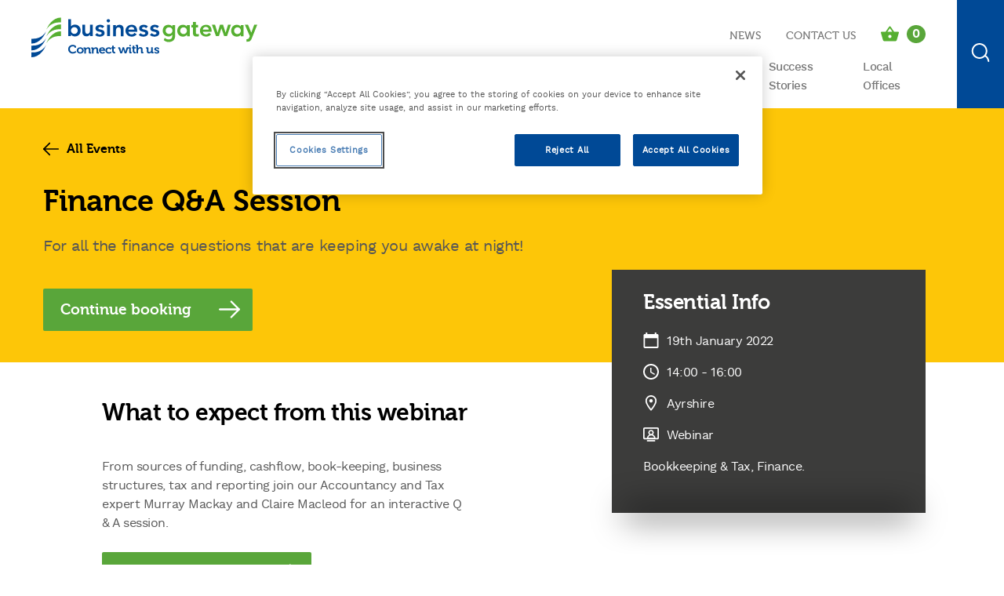

--- FILE ---
content_type: text/html; charset=UTF-8
request_url: https://www.bgateway.com/events/finance-qa-session-22475
body_size: 9949
content:

<!DOCTYPE html>
<html xmlns="http://www.w3.org/1999/xhtml" xml:lang="en" lang="en">
    <head>

                                <script type="text/javascript" src="https://cookie-cdn.cookiepro.com/consent/03a52c03-2940-4eef-86cc-a85224302800/OtAutoBlock.js" ></script>
            <script src="https://cookie-cdn.cookiepro.com/scripttemplates/otSDKStub.js"  type="text/javascript" charset="UTF-8" data-domain-script="03a52c03-2940-4eef-86cc-a85224302800" ></script>
            <script type="text/javascript">
            function OptanonWrapper() { }
            </script>
            
    
    <meta name="viewport" content="width=device-width">

            <meta name="google-site-verification" content="HXP-Ank9Ly1x4avzTUqCL-NawA6dGYrX-MFXwieh9vU" />
    
    <meta
        name="loadforge-site-verification"
        content="cfd3e9e47eb1250b916d8a06760f8190466140291894925999eda883d267fb98b6051987887ddd7869941ca1c5f1ef5a8dd79077136663a6b555d5815da386a6"
    />

    <link rel="stylesheet" href="/assets/dist/css/app.css?v=10">
    <link rel="stylesheet" type="text/css" href="https://cloud.typography.com/6287052/6357032/css/fonts.css" />

                    
    <script>
        var font_weights = ["museo-300", "museo-500", "museo-700", "worksans-bold", "worksans-semibold", "worksans-regular", "worksans-medium"],
            loaded_count = 0;

        window.loadfonts = true;

        if (typeof window.sessionStorage !== "undefined") {
            font_weights.forEach(function(weight, index) {
                if (weight in sessionStorage) {
                    document.documentElement.className += ' wf-' + weight + '-active';
                    loaded_count++;
                }
            });

            if (loaded_count === font_weights.length) {
                window.loadfonts = false;
            }
        }

        if ("ontouchstart" in window || navigator.msMaxTouchPoints) {
            document.documentElement.className += " is-touch ";
        }
    </script>
    <link rel="apple-touch-icon-precomposed" sizes="57x57" href="/assets/dist/images/static/favicons/apple-touch-icon-57x57.png" />
    <link rel="apple-touch-icon-precomposed" sizes="114x114" href="/assets/dist/images/static/favicons/apple-touch-icon-114x114.png" />
    <link rel="apple-touch-icon-precomposed" sizes="72x72" href="/assets/dist/images/static/favicons/apple-touch-icon-72x72.png" />
    <link rel="apple-touch-icon-precomposed" sizes="144x144" href="/assets/dist/images/static/favicons/apple-touch-icon-144x144.png" />
    <link rel="apple-touch-icon-precomposed" sizes="60x60" href="/assets/dist/images/static/favicons/apple-touch-icon-60x60.png" />
    <link rel="apple-touch-icon-precomposed" sizes="120x120" href="/assets/dist/images/static/favicons/apple-touch-icon-120x120.png" />
    <link rel="apple-touch-icon-precomposed" sizes="76x76" href="/assets/dist/images/static/favicons/apple-touch-icon-76x76.png" />
    <link rel="apple-touch-icon-precomposed" sizes="152x152" href="/assets/dist/images/static/favicons/apple-touch-icon-152x152.png" />
    <link rel="icon" type="image/png" href="/assets/dist/images/static/favicons/favicon-196x196.png" sizes="196x196" />
    <link rel="icon" type="image/png" href="/assets/dist/images/static/favicons/favicon-96x96.png" sizes="96x96" />
    <link rel="icon" type="image/png" href="/assets/dist/images/static/favicons/favicon-32x32.png" sizes="32x32" />
    <link rel="icon" type="image/png" href="/assets/dist/images/static/favicons/favicon-16x16.png" sizes="16x16" />
    <link rel="icon" type="image/png" href="/assets/dist/images/static/favicons/favicon-128.png" sizes="128x128" />
    <meta name="application-name" content="Business Gateway"/>
    <meta name="msapplication-TileColor" content="#FFFFFF" />
    <meta name="msapplication-TileImage" content="/assets/dist/images/static/favicons/mstile-144x144.png" />
    <meta name="msapplication-square70x70logo" content="/assets/dist/images/static/favicons/mstile-70x70.png" />
    <meta name="msapplication-square150x150logo" content="/assets/dist/images/static/favicons/mstile-150x150.png" />
    <meta name="msapplication-wide310x150logo" content="/assets/dist/images/static/favicons/mstile-310x150.png" />
    <meta name="msapplication-square310x310logo" content="/assets/dist/images/static/favicons/mstile-310x310.png" />

                                
    
                
                
    <title>Finance Q&amp;A Session | Business Gateway | Business Gateway</title>
    <meta name="description" content="For all the finance questions that are keeping you awake at night!" />

                

    <meta property="fb:app_id" content="">
    <meta property="og:url" content="https://www.bgateway.com/events/finance-qa-session-22475" />
    <meta property="og:type" content="website" />
    <meta property="og:title" content="Finance Q&amp;A Session | Business Gateway" />
    <meta property="og:image" content="" />
    <meta property="og:description" content="For all the finance questions that are keeping you awake at night!" />
    <meta property="og:site_name" content="Finance Q&amp;A Session | Business Gateway | Business Gateway" />
    <meta property="og:locale" content="en-GB" />
    <meta property="og:locale:alternate" content="en-GB" />
    
                
    <meta name="twitter:card" content="summary_large_image" />
    <meta name="twitter:site" content="" />
    <meta name="twitter:url" content="https://www.bgateway.com/events/finance-qa-session-22475" />
    <meta name="twitter:title" content="Finance Q&amp;A Session | Business Gateway" />
    <meta name="twitter:description" content="For all the finance questions that are keeping you awake at night!" />
    <meta name="twitter:image" content="" />

    <link rel="home" href="https://www.bgateway.com/" />
    <link rel="canonical" href="https://www.bgateway.com/events/finance-qa-session-22475">

            <!-- Google Tag Manager -->
    <script>(function(w,d,s,l,i){w[l]=w[l]||[];w[l].push(

    {'gtm.start': new Date().getTime(),event:'gtm.js'}

    );var f=d.getElementsByTagName(s)[0],
    j=d.createElement(s),dl=l!='dataLayer'?'&l='+l:'';j.async=true;j.src=
    'https://www.googletagmanager.com/gtm.js?id='+i+dl;f.parentNode.insertBefore(j,f);
    })(window,document,'script','dataLayer','GTM-PJ2G6W');</script>
    <!-- End Google Tag Manager -->

    
<script>(function(n,t,i,r){var u,f;n[i]=n[i]||{},n[i].initial={accountCode:"BUSIN11231",host:"BUSIN11231.pcapredict.com"},n[i].on=n[i].on||function(){(n[i].onq=n[i].onq||[]).push(arguments)},u=t.createElement("script"),u.async=!0,u.src=r,f=t.getElementsByTagName("script")[0],f.parentNode.insertBefore(u,f)})(window,document,"pca","//BUSIN11231.pcapredict.com/js/sensor.js")</script>

<!--InVibes Action Pixel-->
<script src="https://k.r66net.com/GetAnalytics"></script>


<script src="https://www.google.com/recaptcha/api.js" async defer></script>

<script>
    (function (c, s, q, u, a, r, e) {
        c.hj=c.hj||function(){(c.hj.q=c.hj.q||[]).push(arguments)};
        c._hjSettings = { hjid: a };
        r = s.getElementsByTagName('head')[0];
        e = s.createElement('script');
        e.async = true;
        e.src = q + c._hjSettings.hjid + u;
        r.appendChild(e);
    })(window, document, 'https://static.hj.contentsquare.net/c/csq-', '.js', 5325600);
</script>
    
    </head>

    <body>
            <!-- Google Tag Manager (noscript) -->
    <noscript><iframe src="https://www.googletagmanager.com/ns.html?id=GTM-PJ2G6W"
    height="0" width="0" style="display:none;visibility:hidden"></iframe></noscript>
    <!-- End Google Tag Manager (noscript) -->

        <div class="site">

            
                            <div class="header-bar">
    <div class="header-bar__inner">
        <div class="row">
            <div class="col-12">
                <div class="header-bar__inner d-lg-flex justify-content-between pt-2 pb-2 pb-lg-0">
                    <button class="header-bar__menu-trigger d-lg-none" data-menu-trigger>
                        <svg class="icon"><use xlink:href="/assets/dist/images/svg/sprite.svg#menu"></use></svg>
                         <span class="accessible-hide">Menu</span>
                     </button>
                    <div class="header-bar__logo">
                        <a href="/">
                            <svg class="icon primary"><use xlink:href="/assets/dist/images/svg/sprite.svg#logo-primary"></use></svg>
                            <svg class="icon primary-alt"><use xlink:href="/assets/dist/images/svg/sprite.svg#logo-primary-alt"></use></svg>
                            <span class="accessible-hide">Business Gateway</span>
                        </a>
                    </div>
                    <div class="header-bar__inner-container d-lg-flex align-items-lg-stretch flex-lg-column" data-mobile-primary-nav>
                                                <nav class="navigation-top d-lg-flex justify-content-lg-end py-3" aria-label="Top Navigation">
	<ul class="navigation-top__list justify-content-end align-items-center"><li class="navigation-top__item">
				<a href="https://www.bgateway.com/news" class="navigation-top__link">News</a>
			</li><li class="navigation-top__item">
				<a href="https://www.bgateway.com/contact-us" class="navigation-top__link">Contact Us</a>
			</li>			<esi:include src="/esi/header-basket"/>
			<esi:remove>
				

<li class="navigation-top__item navigation-top__item--basket">
    <a href="/events/basket" class="navigation-top__link navigation-top__link--basket d-flex" aria-label="Events Basket - 0 bookings">
        <svg class="btn__icon icon" aria-hidden="true"><use xlink:href="/assets/dist/images/svg/sprite.svg#basket-fill"></svg>
        <span aria-hidden="true">0</span>
    </a>
</li>
			</esi:remove>
			</ul>
</nav>
                        <nav class="navigation-primary d-lg-flex align-items-lg-stretch" aria-label="Main Navigation">
    <ul class="navigation-primary__list d-lg-flex align-items-lg-stretch">            <li class="navigation-primary__item d-lg-flex align-items-lg-stretch" >
                <a href="https://www.bgateway.com/our-services/net-zero-support" class="navigation-primary__link d-lg-flex align-items-lg-center ">
                    <span>Net Zero Support</span></a>
                            </li>
                                <li class="navigation-primary__item d-lg-flex align-items-lg-stretch" data-mega-nav-trigger>
                <a href="https://www.bgateway.com/resources" class="navigation-primary__link d-lg-flex align-items-lg-center ">
                    <span>Online Resources<svg class="icon d-lg-none"><use xlink:href="/assets/dist/images/svg/sprite.svg#chevron-right"></use></svg></span></a>
                                    <div class="mega-nav">
                        <div class="row">
                                                                                        <div class="col-4 link-panel">
                                    <a href="/resources/starting-a-business">
                                        <div class="link-panel__inner">
                                            <h4>Starting a business</h4>
                                            <p>You may be planning to start a business or perhaps you’ve already begun. Find advice on the essentials, from writing a business plan to intellectual property.</p>
                                        </div>
                                    </a>
                                </div>
                                                            <div class="col-4 link-panel">
                                    <a href="/resources/running-a-business">
                                        <div class="link-panel__inner">
                                            <h4>Running a business</h4>
                                            <p>Running a business and need support? Visit our website for more information on how to run a business in Scotland.</p>
                                        </div>
                                    </a>
                                </div>
                                                            <div class="col-4 link-panel">
                                    <a href="/resources/finance">
                                        <div class="link-panel__inner">
                                            <h4>Finance</h4>
                                            <p>Let’s talk money. We can connect businesses with funding, help you get ‘lender-ready’ and advise you how on to manage cash flow, taxes and more.</p>
                                        </div>
                                    </a>
                                </div>
                                                            <div class="col-4 link-panel">
                                    <a href="/resources/marketing-and-sales">
                                        <div class="link-panel__inner">
                                            <h4>Marketing and Sales</h4>
                                            <p>Even the best business idea calls for some sales and marketing savvy. Learn about marketing, sales, importing, exporting, and using the web well.</p>
                                        </div>
                                    </a>
                                </div>
                                                            <div class="col-4 link-panel">
                                    <a href="/resources/human-resources">
                                        <div class="link-panel__inner">
                                            <h4>Human Resources</h4>
                                            <p>Looking after your people is a priority. Our tools show you how to manage working hours, payroll, health and safety, recruitment and training.</p>
                                        </div>
                                    </a>
                                </div>
                                                        <div class="col-4 link-panel">
                                <a href="/resources/digitalskills/">
                                    <div class="link-panel__inner">
                                        <h4>Digital Skills</h4>
                                        <p>Get ready to make more of your online presence. Explore our guides, tutorials and support on all things digital.</p>
                                    </div>
                                </a>
                            </div>
                        </div>
                    </div>
                            </li>
                            <li class="navigation-primary__item d-lg-none" data-secondary-nav-trigger>
                    <a href="https://www.bgateway.com/resources" class="navigation-primary__link ">
                        Online Resources <svg class="icon"><use xlink:href="/assets/dist/images/svg/sprite.svg#chevron-right"></use></svg>
                    </a>
                </li>
                                <li class="navigation-primary__item d-lg-flex align-items-lg-stretch" >
                <a href="https://www.bgateway.com/events" class="navigation-primary__link d-lg-flex align-items-lg-center active">
                    <span>Webinars, Events &amp; Podcasts</span></a>
                            </li>
                                <li class="navigation-primary__item d-lg-flex align-items-lg-stretch" >
                <a href="https://www.bgateway.com/your-sector" class="navigation-primary__link d-lg-flex align-items-lg-center ">
                    <span>Your Sector</span></a>
                            </li>
                                <li class="navigation-primary__item d-lg-flex align-items-lg-stretch" >
                <a href="https://www.bgateway.com/our-services" class="navigation-primary__link d-lg-flex align-items-lg-center ">
                    <span>Our Services</span></a>
                            </li>
                                <li class="navigation-primary__item d-lg-flex align-items-lg-stretch" >
                <a href="https://www.bgateway.com/stories" class="navigation-primary__link d-lg-flex align-items-lg-center ">
                    <span>Success Stories</span></a>
                            </li>
                                <li class="navigation-primary__item d-lg-flex align-items-lg-stretch" >
                <a href="https://www.bgateway.com/local-offices" class="navigation-primary__link d-lg-flex align-items-lg-center ">
                    <span>Local Offices</span></a>
                            </li>
                        </ul>
</nav>
                    </div>
                    <div class="header-bar__inner-container d-lg-none" data-mobile-secondary-nav>
                        <div class="header-bar__inner-container d-lg-none" data-mobile-secondary-nav>
	<nav aria-label="Mobile Navigation">
		<ul class="navigation-primary__list">
			<li class="navigation-primary__item" data-secondary-nav-back>
				<a href="#" class="navigation-primary__link">
					<svg class="icon"><use xlink:href="/assets/dist/images/svg/sprite.svg#chevron-left"></use></svg>Main menu
				</a>
			</li>
			<li class="navigation-primary__item">
				<a href="/resources" class="navigation-primary__link">All online resources</a>
			</li>
										<li class="navigation-primary__item">
					<a href="/resources/starting-a-business" class="navigation-primary__link">Starting a business</a>
				</li>
							<li class="navigation-primary__item">
					<a href="/resources/running-a-business" class="navigation-primary__link">Running a business</a>
				</li>
							<li class="navigation-primary__item">
					<a href="/resources/finance" class="navigation-primary__link">Finance</a>
				</li>
							<li class="navigation-primary__item">
					<a href="/resources/marketing-and-sales" class="navigation-primary__link">Marketing and Sales</a>
				</li>
							<li class="navigation-primary__item">
					<a href="/resources/human-resources" class="navigation-primary__link">Human Resources</a>
				</li>
						<li class="navigation-primary__item">
				<a href="/resources/digitalskills/" class="navigation-primary__link">Digital Skills</a>
			</li>
		</ul>
	</nav>
</div>
                    </div>
                </div>
                <button class="header-bar__close" data-menu-close>
                    <svg class="icon"><use xlink:href="/assets/dist/images/svg/sprite.svg#close"></use></svg>
                    Close
                </button>
                <div class="header-bar__search-trigger d-flex align-items-center justify-content-center">
                    <button data-search-trigger>
                        <svg class="icon"><use xlink:href="/assets/dist/images/svg/sprite.svg#search"></use></svg>
                        <span class="accessible-hide">Open search form</span>
                    </button>
                </div>
                <div class="main-search">
                    <form action="/search" class="main-search__form">
                        <fieldset class="main-search__fieldset">
                            <div class="main-search__input-container">
                                <input type="text" class="main-search__input" placeholder="How can we help?" name="q" aria-label="Press the enter key to search phrases" data-search-input autocomplete="on">
                            </div>
                        </fieldset>
                    </form>

                    <button class="main-search__close" data-search-trigger>
                        <svg class="main-search__close-icon icon"><use xlink:href="/assets/dist/images/svg/sprite.svg#close"></use></svg>
                        <span class="accessible-hide">Close search form</span>
                    </button>
                </div>
            </div>
        </div>
    </div>
</div>
            
            		<div class="header header-standard header-standard--yellow">
			<div class="header-standard__inner header-standard__inner--yellow pt-6 pb-6">
				<div class="container">
					<div class="row">
						<div class="col-12">
							<a href="/events" class="header__subheading header__subheading--back">
								<svg class="btn__icon icon"><use xlink:href="/assets/dist/images/svg/sprite.svg#arrow"></svg>
								All Events
							</a>
						</div>
					</div>
					<div class="row">
						<div class="col-12">
							<h1 class="mt-5">Finance Q&amp;A Session</h1>
															<div class="header-standard__copy header-standard__copy--event"><p>For all the finance questions that are keeping you awake at night!</p></div>
														<form method="POST" action="/ems/basket/add">
								<input type="hidden" name="CRAFT_CSRF_TOKEN" value="b7dxTo8-fOWgBZzCCyv8ofCVxV3BS_l-t4erLDiHFGdPh2NmVdlvbQvZIAjBXx6o7UrOr3hfqOm7ypworgeyB_Tt6W9UzFYoHdZVXyPhISM=">
								<input type="hidden" name="id" value="22475" />
								<input type="hidden" name="uid" value="31421fb0-4dd2-11ec-9aa7-eb38a4d9dc67" />
								<input type="hidden" name="title" value="Finance Q&amp;A Session" />
								<input type="hidden" name="url" value="https://www.bgateway.com/events/finance-qa-session-22475" />
																	<input type="hidden" name="useWaitingList" value="0" />
																<input type="hidden" name="description" value="For all the finance questions that are keeping you awake at night!" />
								<input type="hidden" name="location" value="" />
								<input type="hidden" name="date" value="19th January 2022" />
								<input type="hidden" name="time" value="14:00 - 16:00" />
																										   <button type="submit" class="btn mt-0">
										   <span class="btn__text">Continue booking</span>
										   <span class="btn__icon-container">
											   <svg class="btn__icon icon"><use xlink:href="/assets/dist/images/svg/sprite.svg#arrow"></svg>
										   </span>
									   </button>
																								</form>
						</div>
					</div>
				</div>
			</div>
		</div>
	
            <div id="content-main">
                		<div class="container">
			<div class="py-5">
				<div class="row justify-content-around">
					<div class="col-lg-5 order-2 order-lg-1">
														<p class="h3">What to expect from this  webinar</p>
								
    <div class="row justify-content-center ">
    <div class="col-12">
                <div class="panel__copy pt-2 pb-2">
    <p>From sources of funding, cashflow, book-keeping, business structures, tax and reporting join our Accountancy and Tax expert Murray Mackay and Claire Macleod for an interactive Q &amp; A session.</p>
</div>
        </div>
</div>
																										<form method="POST" action="/ems/basket/add" class="mb-5">
								<input type="hidden" name="CRAFT_CSRF_TOKEN" value="b7dxTo8-fOWgBZzCCyv8ofCVxV3BS_l-t4erLDiHFGdPh2NmVdlvbQvZIAjBXx6o7UrOr3hfqOm7ypworgeyB_Tt6W9UzFYoHdZVXyPhISM=">
								<input type="hidden" name="id" value="22475" />
								<input type="hidden" name="uid" value="31421fb0-4dd2-11ec-9aa7-eb38a4d9dc67" />
								<input type="hidden" name="title" value="Finance Q&amp;A Session" />
								<input type="hidden" name="url" value="https://www.bgateway.com/events/finance-qa-session-22475" />
																	<input type="hidden" name="useWaitingList" value="0" />
																<input type="hidden" name="description" value="For all the finance questions that are keeping you awake at night!" />
								<input type="hidden" name="location" value="" />
								<input type="hidden" name="date" value="19th January 2022" />
								<input type="hidden" name="time" value="14:00 - 16:00" />
								<button type="submit" class="btn mt-0">
									<span class="btn__text">Continue booking</span>
									<span class="btn__icon-container">
										<svg class="btn__icon icon"><use xlink:href="/assets/dist/images/svg/sprite.svg#arrow"></svg>
									</span>
								</button>
							</form>
						
						<p class="h3">Want to find more local support?</p>
													<a href="/local-offices" class="btn" target="_blank">
								<span class="btn__text">Visit your local office</span>
								<span class="btn__icon-container">
									<svg class="btn__icon icon"><use xlink:href="/assets/dist/images/svg/sprite.svg#arrow"></svg>
								</span>
							</a>
											</div>
					<div class="col-lg-4 order-1 order-lg-2">
						<div class="event-details">
							<p class="event-details__title">Essential Info</p>
							<div class="relative">
								<p class="event-details__item">
									<svg class="icon"><use xlink:href="/assets/dist/images/svg/sprite.svg#calendar"></use></svg>
									19th January 2022
								</p>
								<p class="event-details__item">
									<svg class="icon"><use xlink:href="/assets/dist/images/svg/sprite.svg#clock"></use></svg>
									14:00 - 16:00
								</p>
																	
																			<p class="event-details__item">
											<svg class="icon"><use xlink:href="/assets/dist/images/svg/sprite.svg#location"></use></svg>
																							Ayrshire																					</p>
									
									<p class="event-details__item">
										<svg class="icon"><use xlink:href="/assets/dist/images/svg/sprite.svg#webinar"></use></svg>
										Webinar
									</p>
								
																									<p>
																			Bookkeeping &amp; Tax, 
																			Finance.
																		</p>
															</div>
																				</div>
					</div>
				</div>
			</div>
		</div>
		<div class="pt-3 search-results">
    <div class="header header-standard header-standard--image header-standard--image--inline">
                <div class="header-standard__image" style="background-image: url(https://www.bgateway.com/assets/images/background/_ctaPanelBackground/bg.png)">
            <span class="accessible-hide">Bg</span>
        </div>
                <div class="container header-standard__inner z-2 d-flex align-items-center justify-content-center text-center">
            <div class="col-lg-8">
                                                            <p>Can&#039;t attend this Event?</p>
                                    
                
                                    <h3 class="header-standard__heading pb-3"><a href="/events"><span>Watch one of our Online Tutorials</span></a></h3>
                

                
                            </div>
        </div>
    </div>
</div>
	            </div>

                            
<footer class="footer">
	<div class="footer__top pt-5 pb-lg-8 pb-10">
		<div class="container">
			<div class="row">
				<div class="col-lg-4">
					<h4>Call us on</h4>
					<a class="footer__phoneno" href="tel:0300 013 4753">0300 013 4753</a>
					<p class="m-0">
											9am to 5pm,											Monday to Friday										</p>
				</div>
				<div class="col-10 col-lg-3 d-print-none">
					<h4>Newsletter</h4>
					<p>Sign up to our regular email newsletter for businesses</p>
					<a href="https://www.bgateway.com/our-newsletter" class="btn">
						<span class="btn__text">Sign up now</span>
						<span class="btn__icon-container">
							<svg class="btn__icon icon"><use xlink:href="/assets/dist/images/svg/sprite.svg#arrow"></svg>
						</span>
					</a>
				</div>
				<div class="col-lg-3 pt-4 pt-lg-0 d-print-none">
					<h4>Social</h4>
										<ul class="footer__social-list d-flex">
    
    <li class="footer__social-item">
        <a href="https://www.facebook.com/businessgateway" class="footer__social-link d-flex align-items-center" target="_blank">
            <svg class="footer__social-icon icon"><use xlink:href="/assets/dist/images/svg/sprite.svg#facebook"></use></svg>
            <span class="accessible-hide">Business Gateway on Facebook</span>
        </a>
    </li>

    
    <li class="footer__social-item">
        <a href="https://www.linkedin.com/company/business-gateway" class="footer__social-link d-flex align-items-center" target="_blank">
            <svg class="footer__social-icon icon"><use xlink:href="/assets/dist/images/svg/sprite.svg#linkedin"></use></svg>
            <span class="accessible-hide">Business Gateway on LinkedIn</span>
        </a>
    </li>

    
    <li class="footer__social-item">
        <a href="https://www.youtube.com/c/BgatewayScotland" class="footer__social-link d-flex align-items-center" target="_blank">
            <svg class="footer__social-icon icon"><use xlink:href="/assets/dist/images/svg/sprite.svg#youtube"></use></svg>
            <span class="accessible-hide">Business Gateway on YouTube</span>
        </a>
    </li>

    
    <li class="footer__social-item">
        <a href="https://www.instagram.com/business_gateway/" class="footer__social-link d-flex align-items-center" target="_blank">
            <svg class="footer__social-icon icon"><use xlink:href="/assets/dist/images/svg/sprite.svg#instagram"></use></svg>
            <span class="accessible-hide">Business Gateway on Instagram</span>
        </a>
    </li>

    
    <li class="footer__social-item">
        <a href="https://www.tiktok.com/@business_gateway" class="footer__social-link d-flex align-items-center" target="_blank">
            <svg class="footer__social-icon icon"><use xlink:href="/assets/dist/images/svg/sprite.svg#tiktok"></use></svg>
            <span class="accessible-hide">Business Gateway on TikTok</span>
        </a>
    </li>

    </ul>				</div>
			</div>
		</div>
		<div class="footer__top-shadow">
			<img src="/assets/dist/images/static/shadow.svg" alt="" />
		</div>
	</div>
	<div class="footer__middle">
		<div class="footer__bg-image d-none d-lg-block d-xl-block" style="background-image: url('/assets/dist/images/static/connect.svg')"></div>
		<div class="footer__bg-image d-lg-none d-xl-none" style="background-image: url('/assets/dist/images/static/connect-shape.svg')"></div>
	</div>
	<div class="footer__bottom pt-lg-8 pt-0 pb-3">
		<div class="container">
			<div class="row">
				<div class="col-lg-12">
										<nav class="navigation-footer" aria-label="Footer Navigation">
    <ul class="navigation-footer__list"><li class="navigation-footer__item">
                <a href="https://www.bgateway.com/about" class="navigation-footer__link">About Us</a>
            </li><li class="navigation-footer__item">
                <a href="https://www.bgateway.com/sitemap" class="navigation-footer__link">Sitemap</a>
            </li><li class="navigation-footer__item">
                <a href="https://www.bgateway.com/terms-and-conditions" class="navigation-footer__link">Terms and Conditions</a>
            </li><li class="navigation-footer__item">
                <a href="https://www.bgateway.com/accessibility" class="navigation-footer__link">Accessibility Statement</a>
            </li><li class="navigation-footer__item">
                <a href="https://www.bgateway.com/privacy-policy" class="navigation-footer__link">Privacy Policy</a>
            </li><li class="navigation-footer__item">
                <a href="https://www.bgateway.com/cookies" class="navigation-footer__link">Cookies</a>
            </li><li class="navigation-footer__item">
                <a href="https://www.bgateway.com/help" class="navigation-footer__link">Help</a>
            </li></ul>
</nav>
				</div>
			</div>
			<div class="row">
				<div class="col-lg-6">
					<div class="footer__bottom-copy">
						<p>&copy; Crown copyright 2026 - the text on this website is subject to Crown copyright protection, unless stated otherwise.</p>
					</div>
				</div>
			</div>
		</div>
	</div>
</footer>
            
            
                            <script type="text/javascript">
   var adiInit = "7405", adiRVO = true;
   var adiFunc = null;
   (function() {
      var adiSrc = document.createElement("script"); adiSrc.type = "text/javascript";
      adiSrc.async = true;
      adiSrc.id = "rtap-js";
      adiSrc.src = ("https:" == document.location.protocol ? "https://static-ssl" : "http://static-cdn")
      	+ ".responsetap.com/static/scripts/rTapTrack.min.js";
      var s = document.getElementsByTagName("script")[0];
      s.parentNode.insertBefore(adiSrc, s);
   })();
</script>

<script src="/assets/dist/js/app.js"></script>
<script src="/assets/dist/js/megamenu.js"></script>
<script>
   $(".navigation-primary").accessibleMegaMenu({
      /* prefix for generated unique id attributes, which are required
         to indicate aria-owns, aria-controls and aria-labelledby */
      uuidPrefix: "accessible-megamenu",

      /* css class used to define the megamenu styling */
      menuClass: "navigation-primary__list",

      /* css class for a megamenu panel */
      panelClass: "mega-nav",

      /* css class for a group of items within a megamenu panel */
      panelGroupClass: "link-panel",

      /* css class for the hover state */
      hoverClass: "hover",

      /* css class for the focus state */
      focusClass: "focus",

      /* css class for the open state */
      openClass: "submenu-open"
   });
</script>
<script type="text/javascript">(function(t){window.lpTag=window.lpTag||{};if(typeof window.lpTag._tagCount==="undefined"){window.lpTag={site:t,section:lpTag.section||"",autoStart:lpTag.autoStart===false?false:true,ovr:lpTag.ovr||{},_v:"1.6.0",_tagCount:1,protocol:"https:",events:{bind:function(t,e,o){lpTag.defer(function(){lpTag.events.bind(t,e,o)},0)},trigger:function(t,e,o){lpTag.defer(function(){lpTag.events.trigger(t,e,o)},1)}},defer:function(t,e){if(e==0){this._defB=this._defB||[];this._defB.push(t)}else if(e==1){this._defT=this._defT||[];this._defT.push(t)}else{this._defL=this._defL||[];this._defL.push(t)}},load:function(t,e,o){var s=this;setTimeout(function(){s._load(t,e,o)},0)},_load:function(t,e,o){var s=t;if(!t){s=this.protocol+"//"+(this.ovr&&this.ovr.domain?this.ovr.domain:"lptag.liveperson.net")+"/tag/tag.js?site="+this.site}var n=document.createElement("script");n.setAttribute("charset",e?e:"UTF-8");if(o){n.setAttribute("id",o)}n.setAttribute("src",s);document.getElementsByTagName("head").item(0).appendChild(n)},init:function(){this._timing=this._timing||{};this._timing.start=(new Date).getTime();var t=this;if(window.attachEvent){window.attachEvent("onload",function(){t._domReady("domReady")})}else{window.addEventListener("DOMContentLoaded",function(){t._domReady("contReady")},false);window.addEventListener("load",function(){t._domReady("domReady")},false)}if(typeof window._lptStop=="undefined"){this.load()}},start:function(){this.autoStart=true},_domReady:function(t){if(!this.isDom){this.isDom=true;this.events.trigger("LPT","DOM_READY",{t:t})}this._timing[t]=(new Date).getTime()},vars:lpTag.vars||[],dbs:lpTag.dbs||[],ctn:lpTag.ctn||[],sdes:lpTag.sdes||[],ev:lpTag.ev||[]};lpTag.init()}else{window.lpTag._tagCount+=1}window.cafexAssistBootstrap={};window.cafexAssistBootstrap.laBootstrapLoaded=false;window.cafexAssistBootstrap.cobrowseState;window.cafexAssistBootstrap.bootstrapLa=function(t){var e=document.getElementById("assist-cobrowse-bootstrap-script");if(e){e.parentNode.removeChild(e)}var o=t+"/assist-bootstrap/assist-bootstrap.js";var s=document.createElement("script");s.id="assist-cobrowse-bootstrap-script";s.type="text/javascript";s.src=o;window.cafexAssistBootstrap.cobrowseBootstrapLoaded=function(){window.cafexAssistBootstrap.laBootstrapLoaded=true;switch(window.cafexAssistBootstrap.cobrowseState){case"accepted":window.cafexAssistBootstrap.cobrowseAccepted(window.cafexAssistBootstrap.agentId);break;case"rejected":window.cafexAssistBootstrap.cobrowseRejected(window.cafexAssistBootstrap.agentId);break}};document.head.appendChild(s)};if(sessionStorage.getItem("cobrowseServer")){window.cafexAssistBootstrap.bootstrapLa(sessionStorage.getItem("cobrowseServer"))}lpTag.events.bind({eventName:"cobrowseOffered",appName:"*",func:function(t){console.log(t);window.cafexAssistBootstrap.cobrowseState="offered";var e=document.querySelectorAll("[data-assist-a"+t.agentId+"]");var o=JSON.parse(atob(e[e.length-1].dataset["assistA"+t.agentId]));console.log(o);if(y(o.server)===false){return}sessionStorage.setItem("cobrowseServer",o.server);window.cafexAssistBootstrap.bootstrapLa(o.server)},async:true});lpTag.events.bind({eventName:"cobrowseAccepted",appName:"*",func:function(t){console.log(t);window.cafexAssistBootstrap.cobrowseState="accepted";window.cafexAssistBootstrap.agentId=t.agentId;if(window.cafexAssistBootstrap.laBootstrapLoaded){window.cafexAssistBootstrap.cobrowseAccepted(t.agentId)}},async:true});lpTag.events.bind({eventName:"cobrowseDeclined",appName:"*",func:function(t){console.log(t);window.cafexAssistBootstrap.cobrowseState="rejected";window.cafexAssistBootstrap.agentId=t.agentId;if(window.cafexAssistBootstrap.laBootstrapLoaded){window.cafexAssistBootstrap.cobrowseRejected(t.agentId)}},async:true});function e(t,e){let s=o(t,e);document.dispatchEvent(s)}function o(t,e){let o;if(typeof window.CustomEvent==="function"){o=new CustomEvent(t,e)}else{let s=e||{bubbles:false,cancelable:false,detail:undefined};o=document.createEvent("CustomEvent");o.initCustomEvent(t,s.bubbles,s.cancelable,s.detail)}return o}document.addEventListener("click",function(t){if(t.target.dataset&&t.target.dataset.event!==undefined){try{let o=JSON.parse(t.target.dataset.event);let s=p(o.useRecentData,t.target.parentElement.dataset.bootStrap);d(o);r(o);h(t.target.parentElement.dataset.bootStrap,function(t){u(t);e(o.event,s)})}catch(e){console.log("could not process"+t.target.dataset.event+" "+e)}}});lpTag.events.bind({eventName:"state",appName:"*",func:function(t){if(t.state==="ended"){i()}},async:true});const s="liveAssistScripts";const n="liveAssistElements";const a="deleteLiveAssistScript";function i(){var t=document.querySelectorAll("[data-event]");t.forEach(function(t){let e=JSON.parse(t.dataset.event);d(e,true)})}function d(t,e){let o=document.getElementById(t.id);if(t.oneTime||e){o.disabled=true;if(typeof t.disabledStyle!=="undefined"){o.style.cssText=t.disabledStyle}o.style.cssText+="pointer-events: none;"}}function r(t){const e="element already exists in local storage list";g(sessionStorage,t,e,n)}function c(){let t=JSON.parse(sessionStorage.getItem(n));let e=[];for(let o in t){if(t[o].oneTime){e.push(f(t[o]))}}if(e.length!==0){l(e)}}function l(t){let e=document.head||document.getElementsByTagName("head")[0];let o=document.createElement("style");o.type="text/css";t.forEach(function(t){o.appendChild(document.createTextNode(t))});e.appendChild(o)}function f(t){let e="#"+t.id+"{";let o=t.disabledStyle.split(";");o.forEach(function(t){e+=t+" !important;"});e+="pointer-events: none;";e+="}";return e}function p(t,e){let o={detail:{data:e}};if(t){let t=JSON.parse(e).id;let s=document.querySelectorAll("[data-boot-strap]");for(let e=s.length-1;e>0;e--){let n=s[e].dataset["bootStrap"];if(JSON.parse(n).id===t){o={detail:{data:n}};break}}}return o}function u(t){const e="script already exists in local storage list";g(localStorage,t,e,s)}function g(t,e,o,s){let n=JSON.parse(t.getItem(s));if(!n){n={}}if(n[e.id]===undefined){n[e.id]=e;t.setItem(s,JSON.stringify(n));console.log("adding"+e.id+" to storage")}else{console.log(o)}}function m(t){w(localStorage,t,s)}function w(t,e,o){let s=JSON.parse(t.getItem(o));if(delete s[e]===false){console.log("script"+e+"does not exist in list")}t.setItem(o,JSON.stringify(s))}function v(t){let e=document.getElementById(t);if(e){e.parentNode.removeChild(e);e=null;console.log("script"+t+" removed from dom")}}function b(t,e){let o=document.getElementById(t.id);if(y(t.bootstrapJs)===false){console.log("script not in valid domain");return}if(o){o.parentNode.removeChild(o);o=null}o=document.createElement("script");o.id=t.id;o.async=true;o.onload=function(){e(t)};o.src=t.bootstrapJs;document.body.appendChild(o)}function h(t,e){let o=JSON.parse(t);if(o){b(o,e);return true}return false}function S(){let t=JSON.parse(localStorage.getItem(s));console.log("restoring scripts using local storage");for(let e in t){b(t[e],function(){console.log("script"+e+"restored")})}}document.addEventListener(a,function(t){v(t.detail.id);m(t.detail.id)},false);document.addEventListener("DOMContentLoaded",function(t){S();c()});function y(t){const e=[".cafex.com",".liveassistcloud.com",".liveassistfor365.com"];let o=false;let s=document.createElement("a");s.href=t;let n=s.hostname;for(let t=0;t<e.length;t++){let s=e[t];let a=n.indexOf(s);if(a!=-1||a==n.length-s.length){o=true;break}}if(!o){console.log("Unexpected domain "+n+" aborting...")}return o}})(31817781);</script>
                    </div>

        <script>
        document.addEventListener('DOMContentLoaded', function () {
            let basketCount = null;

            fetch('/api/basket-count', { cache: 'no-store' })
                .then(response => response.json())
                .then(data => {
                    if (data.success && typeof data.value === 'number') {
                        const basketCount = data.value;
                        const basketLink = document.querySelector('.navigation-top__link--basket');
                        const countSpan = basketLink?.querySelector('span[aria-hidden="true"]');

                        if (basketLink) {
                            // Update aria-label
                            const plural = basketCount === 1 ? 'booking' : 'bookings';
                            basketLink.setAttribute('aria-label', `Events Basket - ${basketCount} ${plural}`);
                        }

                        if (countSpan) {
                            countSpan.textContent = basketCount;
                        }

                        countSpan.classList.add('basket-count--fade');
                        countSpan.classList.add('basket-count--white');
                    }
                })
                .catch(console.error);
        });
        </script>
    </body>
</html>


--- FILE ---
content_type: text/css
request_url: https://www.bgateway.com/assets/dist/css/app.css?v=10
body_size: 47203
content:
/*! normalize-scss | MIT/GPLv2 License | bit.ly/normalize-scss */html{line-height:1.15;-ms-text-size-adjust:100%;-webkit-text-size-adjust:100%}body{margin:0}article,aside,footer,header,nav,section{display:block}h1{font-size:2em;margin:.67em 0}figcaption,figure{display:block}figure{margin:1em 40px}hr{box-sizing:content-box;height:0;overflow:visible}main{display:block}pre{font-family:monospace,monospace;font-size:1em}a{background-color:transparent;-webkit-text-decoration-skip:objects}abbr[title]{border-bottom:none;text-decoration:underline;-webkit-text-decoration:underline dotted;text-decoration:underline dotted}b,strong{font-weight:inherit;font-weight:bolder}code,kbd,samp{font-family:monospace,monospace;font-size:1em}dfn{font-style:italic}mark{background-color:#ff0;color:#000}small{font-size:80%}sub,sup{font-size:75%;line-height:0;position:relative;vertical-align:baseline}sub{bottom:-.25em}sup{top:-.5em}audio,video{display:inline-block}audio:not([controls]){display:none;height:0}img{border-style:none}svg:not(:root){overflow:hidden}button,input,optgroup,select,textarea{font-family:sans-serif;font-size:100%;line-height:1.15;margin:0}button{overflow:visible}button,select{text-transform:none}[type=reset],[type=submit],button,html [type=button]{-webkit-appearance:button}[type=button]::-moz-focus-inner,[type=reset]::-moz-focus-inner,[type=submit]::-moz-focus-inner,button::-moz-focus-inner{border-style:none;padding:0}[type=button]:-moz-focusring,[type=reset]:-moz-focusring,[type=submit]:-moz-focusring,button:-moz-focusring{outline:1px dotted ButtonText}input{overflow:visible}[type=checkbox],[type=radio]{box-sizing:border-box;padding:0}[type=number]::-webkit-inner-spin-button,[type=number]::-webkit-outer-spin-button{height:auto}[type=search]{-webkit-appearance:textfield;outline-offset:-2px}[type=search]::-webkit-search-cancel-button,[type=search]::-webkit-search-decoration{-webkit-appearance:none}::-webkit-file-upload-button{-webkit-appearance:button;font:inherit}fieldset{padding:.35em .75em .625em}legend{box-sizing:border-box;display:table;max-width:100%;padding:0;color:inherit;white-space:normal}progress{display:inline-block;vertical-align:baseline}textarea{overflow:auto}details{display:block}summary{display:list-item}menu{display:block}canvas{display:inline-block}[hidden],template{display:none}.mt-n1{margin-top:-.25rem!important}.mt-n2{margin-top:-.5rem!important}.mt-n3{margin-top:-1rem!important}.mt-n4{margin-top:-1.5rem!important}.mt-n5{margin-top:-2rem!important}.mt-n6{margin-top:-2.5rem!important}.mt-n7{margin-top:-3rem!important}.container{width:100%;padding-right:15px;padding-left:15px;margin-right:auto;margin-left:auto;max-width:360px}@media (min-width:439px){.container{max-width:500px}}@media (min-width:599px){.container{max-width:800px}}@media (min-width:999px){.container{max-width:1000px}}@media (min-width:1199px){.container{max-width:1200px}}.container-fluid{width:100%;padding-right:15px;padding-left:15px;margin-right:auto;margin-left:auto}.row{display:flex;flex-wrap:wrap;margin-right:-15px;margin-left:-15px}.no-gutters{margin-right:0;margin-left:0}.no-gutters>.col,.no-gutters>.panel-grid-cta,.no-gutters>.panel-split-cta,.no-gutters>[class*=col-]{padding-right:0;padding-left:0}.col,.col-1,.col-2,.col-3,.col-4,.col-5,.col-6,.col-7,.col-8,.col-9,.col-10,.col-11,.col-12,.col-auto,.col-lg,.col-lg-1,.col-lg-2,.col-lg-3,.col-lg-4,.col-lg-5,.col-lg-6,.col-lg-7,.col-lg-8,.col-lg-9,.col-lg-10,.col-lg-11,.col-lg-12,.col-lg-auto,.col-md,.col-md-1,.col-md-2,.col-md-3,.col-md-4,.col-md-5,.col-md-6,.col-md-7,.col-md-8,.col-md-9,.col-md-10,.col-md-11,.col-md-12,.col-md-auto,.col-sm,.col-sm-1,.col-sm-2,.col-sm-3,.col-sm-4,.col-sm-5,.col-sm-6,.col-sm-7,.col-sm-8,.col-sm-9,.col-sm-10,.col-sm-11,.col-sm-12,.col-sm-auto,.col-xl,.col-xl-1,.col-xl-2,.col-xl-3,.col-xl-4,.col-xl-5,.col-xl-6,.col-xl-7,.col-xl-8,.col-xl-9,.col-xl-10,.col-xl-11,.col-xl-12,.col-xl-auto,.panel-grid-cta,.panel-grid-cta--2.panel-grid-cta--large,.panel-grid-cta--3,.panel-grid-cta--4,.panel-split-cta,.panel-split-cta--1,.panel-split-cta--3{position:relative;width:100%;min-height:1px;padding-right:15px;padding-left:15px}.col,.panel-grid-cta,.panel-split-cta{flex-basis:0;flex-grow:1;max-width:100%}.col-auto{flex:0 0 auto;width:auto;max-width:none}.col-1{flex:0 0 8.33333%;max-width:8.33333%}.col-2{flex:0 0 16.66667%;max-width:16.66667%}.col-3{flex:0 0 25%;max-width:25%}.col-4{flex:0 0 33.33333%;max-width:33.33333%}.col-5{flex:0 0 41.66667%;max-width:41.66667%}.col-6,.panel-grid-cta{flex:0 0 50%;max-width:50%}.col-7{flex:0 0 58.33333%;max-width:58.33333%}.col-8{flex:0 0 66.66667%;max-width:66.66667%}.col-9{flex:0 0 75%;max-width:75%}.col-10{flex:0 0 83.33333%;max-width:83.33333%}.col-11{flex:0 0 91.66667%;max-width:91.66667%}.col-12,.panel-grid-cta--2.panel-grid-cta--large,.panel-split-cta{flex:0 0 100%;max-width:100%}.order-first{order:-1}.order-last{order:13}.order-0{order:0}.order-1{order:1}.order-2{order:2}.order-3{order:3}.order-4{order:4}.order-5{order:5}.order-6{order:6}.order-7{order:7}.order-8{order:8}.order-9{order:9}.order-10{order:10}.order-11{order:11}.order-12{order:12}.offset-1{margin-left:8.33333%}.offset-2{margin-left:16.66667%}.offset-3{margin-left:25%}.offset-4{margin-left:33.33333%}.offset-5{margin-left:41.66667%}.offset-6{margin-left:50%}.offset-7{margin-left:58.33333%}.offset-8{margin-left:66.66667%}.offset-9{margin-left:75%}.offset-10{margin-left:83.33333%}.offset-11{margin-left:91.66667%}@media (min-width:439px){.col-sm{flex-basis:0;flex-grow:1;max-width:100%}.col-sm-auto{flex:0 0 auto;width:auto;max-width:none}.col-sm-1{flex:0 0 8.33333%;max-width:8.33333%}.col-sm-2{flex:0 0 16.66667%;max-width:16.66667%}.col-sm-3{flex:0 0 25%;max-width:25%}.col-sm-4{flex:0 0 33.33333%;max-width:33.33333%}.col-sm-5{flex:0 0 41.66667%;max-width:41.66667%}.col-sm-6{flex:0 0 50%;max-width:50%}.col-sm-7{flex:0 0 58.33333%;max-width:58.33333%}.col-sm-8{flex:0 0 66.66667%;max-width:66.66667%}.col-sm-9{flex:0 0 75%;max-width:75%}.col-sm-10{flex:0 0 83.33333%;max-width:83.33333%}.col-sm-11{flex:0 0 91.66667%;max-width:91.66667%}.col-sm-12{flex:0 0 100%;max-width:100%}.order-sm-first{order:-1}.order-sm-last{order:13}.order-sm-0{order:0}.order-sm-1{order:1}.order-sm-2{order:2}.order-sm-3{order:3}.order-sm-4{order:4}.order-sm-5{order:5}.order-sm-6{order:6}.order-sm-7{order:7}.order-sm-8{order:8}.order-sm-9{order:9}.order-sm-10{order:10}.order-sm-11{order:11}.order-sm-12{order:12}.offset-sm-0{margin-left:0}.offset-sm-1{margin-left:8.33333%}.offset-sm-2{margin-left:16.66667%}.offset-sm-3{margin-left:25%}.offset-sm-4{margin-left:33.33333%}.offset-sm-5{margin-left:41.66667%}.offset-sm-6{margin-left:50%}.offset-sm-7{margin-left:58.33333%}.offset-sm-8{margin-left:66.66667%}.offset-sm-9{margin-left:75%}.offset-sm-10{margin-left:83.33333%}.offset-sm-11{margin-left:91.66667%}}@media (min-width:599px){.col-md{flex-basis:0;flex-grow:1;max-width:100%}.col-md-auto{flex:0 0 auto;width:auto;max-width:none}.col-md-1{flex:0 0 8.33333%;max-width:8.33333%}.col-md-2{flex:0 0 16.66667%;max-width:16.66667%}.col-md-3,.panel-grid-cta--4{flex:0 0 25%;max-width:25%}.col-md-4,.panel-grid-cta--3{flex:0 0 33.33333%;max-width:33.33333%}.col-md-5{flex:0 0 41.66667%;max-width:41.66667%}.col-md-6,.panel-grid-cta--2.panel-grid-cta--large{flex:0 0 50%;max-width:50%}.col-md-7{flex:0 0 58.33333%;max-width:58.33333%}.col-md-8{flex:0 0 66.66667%;max-width:66.66667%}.col-md-9{flex:0 0 75%;max-width:75%}.col-md-10{flex:0 0 83.33333%;max-width:83.33333%}.col-md-11{flex:0 0 91.66667%;max-width:91.66667%}.col-md-12{flex:0 0 100%;max-width:100%}.order-md-first{order:-1}.order-md-last{order:13}.order-md-0{order:0}.order-md-1{order:1}.order-md-2{order:2}.order-md-3{order:3}.order-md-4{order:4}.order-md-5{order:5}.order-md-6{order:6}.order-md-7{order:7}.order-md-8{order:8}.order-md-9{order:9}.order-md-10{order:10}.order-md-11{order:11}.order-md-12{order:12}.offset-md-0{margin-left:0}.offset-md-1{margin-left:8.33333%}.offset-md-2{margin-left:16.66667%}.offset-md-3{margin-left:25%}.offset-md-4{margin-left:33.33333%}.offset-md-5{margin-left:41.66667%}.offset-md-6{margin-left:50%}.offset-md-7{margin-left:58.33333%}.offset-md-8{margin-left:66.66667%}.offset-md-9{margin-left:75%}.offset-md-10{margin-left:83.33333%}.offset-md-11{margin-left:91.66667%}}@media (min-width:999px){.col-lg{flex-basis:0;flex-grow:1;max-width:100%}.col-lg-auto{flex:0 0 auto;width:auto;max-width:none}.col-lg-1{flex:0 0 8.33333%;max-width:8.33333%}.col-lg-2{flex:0 0 16.66667%;max-width:16.66667%}.col-lg-3{flex:0 0 25%;max-width:25%}.col-lg-4,.panel-split-cta--3{flex:0 0 33.33333%;max-width:33.33333%}.col-lg-5{flex:0 0 41.66667%;max-width:41.66667%}.col-lg-6{flex:0 0 50%;max-width:50%}.col-lg-7{flex:0 0 58.33333%;max-width:58.33333%}.col-lg-8{flex:0 0 66.66667%;max-width:66.66667%}.col-lg-9{flex:0 0 75%;max-width:75%}.col-lg-10{flex:0 0 83.33333%;max-width:83.33333%}.col-lg-11{flex:0 0 91.66667%;max-width:91.66667%}.col-lg-12,.panel-split-cta--1{flex:0 0 100%;max-width:100%}.order-lg-first{order:-1}.order-lg-last{order:13}.order-lg-0{order:0}.order-lg-1{order:1}.order-lg-2{order:2}.order-lg-3{order:3}.order-lg-4{order:4}.order-lg-5{order:5}.order-lg-6{order:6}.order-lg-7{order:7}.order-lg-8{order:8}.order-lg-9{order:9}.order-lg-10{order:10}.order-lg-11{order:11}.order-lg-12{order:12}.offset-lg-0{margin-left:0}.offset-lg-1{margin-left:8.33333%}.offset-lg-2{margin-left:16.66667%}.offset-lg-3{margin-left:25%}.offset-lg-4{margin-left:33.33333%}.offset-lg-5{margin-left:41.66667%}.offset-lg-6{margin-left:50%}.offset-lg-7{margin-left:58.33333%}.offset-lg-8{margin-left:66.66667%}.offset-lg-9{margin-left:75%}.offset-lg-10{margin-left:83.33333%}.offset-lg-11{margin-left:91.66667%}}@media (min-width:1199px){.col-xl{flex-basis:0;flex-grow:1;max-width:100%}.col-xl-auto{flex:0 0 auto;width:auto;max-width:none}.col-xl-1{flex:0 0 8.33333%;max-width:8.33333%}.col-xl-2{flex:0 0 16.66667%;max-width:16.66667%}.col-xl-3{flex:0 0 25%;max-width:25%}.col-xl-4{flex:0 0 33.33333%;max-width:33.33333%}.col-xl-5{flex:0 0 41.66667%;max-width:41.66667%}.col-xl-6{flex:0 0 50%;max-width:50%}.col-xl-7{flex:0 0 58.33333%;max-width:58.33333%}.col-xl-8{flex:0 0 66.66667%;max-width:66.66667%}.col-xl-9{flex:0 0 75%;max-width:75%}.col-xl-10{flex:0 0 83.33333%;max-width:83.33333%}.col-xl-11{flex:0 0 91.66667%;max-width:91.66667%}.col-xl-12{flex:0 0 100%;max-width:100%}.order-xl-first{order:-1}.order-xl-last{order:13}.order-xl-0{order:0}.order-xl-1{order:1}.order-xl-2{order:2}.order-xl-3{order:3}.order-xl-4{order:4}.order-xl-5{order:5}.order-xl-6{order:6}.order-xl-7{order:7}.order-xl-8{order:8}.order-xl-9{order:9}.order-xl-10{order:10}.order-xl-11{order:11}.order-xl-12{order:12}.offset-xl-0{margin-left:0}.offset-xl-1{margin-left:8.33333%}.offset-xl-2{margin-left:16.66667%}.offset-xl-3{margin-left:25%}.offset-xl-4{margin-left:33.33333%}.offset-xl-5{margin-left:41.66667%}.offset-xl-6{margin-left:50%}.offset-xl-7{margin-left:58.33333%}.offset-xl-8{margin-left:66.66667%}.offset-xl-9{margin-left:75%}.offset-xl-10{margin-left:83.33333%}.offset-xl-11{margin-left:91.66667%}}.d-none{display:none!important}.d-inline{display:inline!important}.d-inline-block{display:inline-block!important}.d-block{display:block!important}.d-table{display:table!important}.d-table-row{display:table-row!important}.d-table-cell{display:table-cell!important}.d-flex{display:flex!important}.d-inline-flex{display:inline-flex!important}@media (min-width:439px){.d-sm-none{display:none!important}.d-sm-inline{display:inline!important}.d-sm-inline-block{display:inline-block!important}.d-sm-block{display:block!important}.d-sm-table{display:table!important}.d-sm-table-row{display:table-row!important}.d-sm-table-cell{display:table-cell!important}.d-sm-flex{display:flex!important}.d-sm-inline-flex{display:inline-flex!important}}@media (min-width:599px){.d-md-none{display:none!important}.d-md-inline{display:inline!important}.d-md-inline-block{display:inline-block!important}.d-md-block{display:block!important}.d-md-table{display:table!important}.d-md-table-row{display:table-row!important}.d-md-table-cell{display:table-cell!important}.d-md-flex{display:flex!important}.d-md-inline-flex{display:inline-flex!important}}@media (min-width:999px){.d-lg-none{display:none!important}.d-lg-inline{display:inline!important}.d-lg-inline-block{display:inline-block!important}.d-lg-block{display:block!important}.d-lg-table{display:table!important}.d-lg-table-row{display:table-row!important}.d-lg-table-cell{display:table-cell!important}.d-lg-flex{display:flex!important}.d-lg-inline-flex{display:inline-flex!important}}@media (min-width:1199px){.d-xl-none{display:none!important}.d-xl-inline{display:inline!important}.d-xl-inline-block{display:inline-block!important}.d-xl-block{display:block!important}.d-xl-table{display:table!important}.d-xl-table-row{display:table-row!important}.d-xl-table-cell{display:table-cell!important}.d-xl-flex{display:flex!important}.d-xl-inline-flex{display:inline-flex!important}}@media print{.d-print-none{display:none!important}.d-print-inline{display:inline!important}.d-print-inline-block{display:inline-block!important}.d-print-block{display:block!important}.d-print-table{display:table!important}.d-print-table-row{display:table-row!important}.d-print-table-cell{display:table-cell!important}.d-print-flex{display:flex!important}.d-print-inline-flex{display:inline-flex!important}}.flex-row{flex-direction:row!important}.flex-column{flex-direction:column!important}.flex-row-reverse{flex-direction:row-reverse!important}.flex-column-reverse{flex-direction:column-reverse!important}.flex-wrap{flex-wrap:wrap!important}.flex-nowrap{flex-wrap:nowrap!important}.flex-wrap-reverse{flex-wrap:wrap-reverse!important}.flex-fill{flex:1 1 auto!important}.flex-grow-0{flex-grow:0!important}.flex-grow-1{flex-grow:1!important}.flex-shrink-0{flex-shrink:0!important}.flex-shrink-1{flex-shrink:1!important}.justify-content-start{justify-content:flex-start!important}.justify-content-end{justify-content:flex-end!important}.justify-content-center{justify-content:center!important}.justify-content-between{justify-content:space-between!important}.justify-content-around{justify-content:space-around!important}.align-items-start{align-items:flex-start!important}.align-items-end{align-items:flex-end!important}.align-items-center{align-items:center!important}.align-items-baseline{align-items:baseline!important}.align-items-stretch{align-items:stretch!important}.align-content-start{align-content:flex-start!important}.align-content-end{align-content:flex-end!important}.align-content-center{align-content:center!important}.align-content-between{align-content:space-between!important}.align-content-around{align-content:space-around!important}.align-content-stretch{align-content:stretch!important}.align-self-auto{align-self:auto!important}.align-self-start{align-self:flex-start!important}.align-self-end{align-self:flex-end!important}.align-self-center{align-self:center!important}.align-self-baseline{align-self:baseline!important}.align-self-stretch{align-self:stretch!important}@media (min-width:439px){.flex-sm-row{flex-direction:row!important}.flex-sm-column{flex-direction:column!important}.flex-sm-row-reverse{flex-direction:row-reverse!important}.flex-sm-column-reverse{flex-direction:column-reverse!important}.flex-sm-wrap{flex-wrap:wrap!important}.flex-sm-nowrap{flex-wrap:nowrap!important}.flex-sm-wrap-reverse{flex-wrap:wrap-reverse!important}.flex-sm-fill{flex:1 1 auto!important}.flex-sm-grow-0{flex-grow:0!important}.flex-sm-grow-1{flex-grow:1!important}.flex-sm-shrink-0{flex-shrink:0!important}.flex-sm-shrink-1{flex-shrink:1!important}.justify-content-sm-start{justify-content:flex-start!important}.justify-content-sm-end{justify-content:flex-end!important}.justify-content-sm-center{justify-content:center!important}.justify-content-sm-between{justify-content:space-between!important}.justify-content-sm-around{justify-content:space-around!important}.align-items-sm-start{align-items:flex-start!important}.align-items-sm-end{align-items:flex-end!important}.align-items-sm-center{align-items:center!important}.align-items-sm-baseline{align-items:baseline!important}.align-items-sm-stretch{align-items:stretch!important}.align-content-sm-start{align-content:flex-start!important}.align-content-sm-end{align-content:flex-end!important}.align-content-sm-center{align-content:center!important}.align-content-sm-between{align-content:space-between!important}.align-content-sm-around{align-content:space-around!important}.align-content-sm-stretch{align-content:stretch!important}.align-self-sm-auto{align-self:auto!important}.align-self-sm-start{align-self:flex-start!important}.align-self-sm-end{align-self:flex-end!important}.align-self-sm-center{align-self:center!important}.align-self-sm-baseline{align-self:baseline!important}.align-self-sm-stretch{align-self:stretch!important}}@media (min-width:599px){.flex-md-row{flex-direction:row!important}.flex-md-column{flex-direction:column!important}.flex-md-row-reverse{flex-direction:row-reverse!important}.flex-md-column-reverse{flex-direction:column-reverse!important}.flex-md-wrap{flex-wrap:wrap!important}.flex-md-nowrap{flex-wrap:nowrap!important}.flex-md-wrap-reverse{flex-wrap:wrap-reverse!important}.flex-md-fill{flex:1 1 auto!important}.flex-md-grow-0{flex-grow:0!important}.flex-md-grow-1{flex-grow:1!important}.flex-md-shrink-0{flex-shrink:0!important}.flex-md-shrink-1{flex-shrink:1!important}.justify-content-md-start{justify-content:flex-start!important}.justify-content-md-end{justify-content:flex-end!important}.justify-content-md-center{justify-content:center!important}.justify-content-md-between{justify-content:space-between!important}.justify-content-md-around{justify-content:space-around!important}.align-items-md-start{align-items:flex-start!important}.align-items-md-end{align-items:flex-end!important}.align-items-md-center{align-items:center!important}.align-items-md-baseline{align-items:baseline!important}.align-items-md-stretch{align-items:stretch!important}.align-content-md-start{align-content:flex-start!important}.align-content-md-end{align-content:flex-end!important}.align-content-md-center{align-content:center!important}.align-content-md-between{align-content:space-between!important}.align-content-md-around{align-content:space-around!important}.align-content-md-stretch{align-content:stretch!important}.align-self-md-auto{align-self:auto!important}.align-self-md-start{align-self:flex-start!important}.align-self-md-end{align-self:flex-end!important}.align-self-md-center{align-self:center!important}.align-self-md-baseline{align-self:baseline!important}.align-self-md-stretch{align-self:stretch!important}}@media (min-width:999px){.flex-lg-row{flex-direction:row!important}.flex-lg-column{flex-direction:column!important}.flex-lg-row-reverse{flex-direction:row-reverse!important}.flex-lg-column-reverse{flex-direction:column-reverse!important}.flex-lg-wrap{flex-wrap:wrap!important}.flex-lg-nowrap{flex-wrap:nowrap!important}.flex-lg-wrap-reverse{flex-wrap:wrap-reverse!important}.flex-lg-fill{flex:1 1 auto!important}.flex-lg-grow-0{flex-grow:0!important}.flex-lg-grow-1{flex-grow:1!important}.flex-lg-shrink-0{flex-shrink:0!important}.flex-lg-shrink-1{flex-shrink:1!important}.justify-content-lg-start{justify-content:flex-start!important}.justify-content-lg-end{justify-content:flex-end!important}.justify-content-lg-center{justify-content:center!important}.justify-content-lg-between{justify-content:space-between!important}.justify-content-lg-around{justify-content:space-around!important}.align-items-lg-start{align-items:flex-start!important}.align-items-lg-end{align-items:flex-end!important}.align-items-lg-center{align-items:center!important}.align-items-lg-baseline{align-items:baseline!important}.align-items-lg-stretch{align-items:stretch!important}.align-content-lg-start{align-content:flex-start!important}.align-content-lg-end{align-content:flex-end!important}.align-content-lg-center{align-content:center!important}.align-content-lg-between{align-content:space-between!important}.align-content-lg-around{align-content:space-around!important}.align-content-lg-stretch{align-content:stretch!important}.align-self-lg-auto{align-self:auto!important}.align-self-lg-start{align-self:flex-start!important}.align-self-lg-end{align-self:flex-end!important}.align-self-lg-center{align-self:center!important}.align-self-lg-baseline{align-self:baseline!important}.align-self-lg-stretch{align-self:stretch!important}}@media (min-width:1199px){.flex-xl-row{flex-direction:row!important}.flex-xl-column{flex-direction:column!important}.flex-xl-row-reverse{flex-direction:row-reverse!important}.flex-xl-column-reverse{flex-direction:column-reverse!important}.flex-xl-wrap{flex-wrap:wrap!important}.flex-xl-nowrap{flex-wrap:nowrap!important}.flex-xl-wrap-reverse{flex-wrap:wrap-reverse!important}.flex-xl-fill{flex:1 1 auto!important}.flex-xl-grow-0{flex-grow:0!important}.flex-xl-grow-1{flex-grow:1!important}.flex-xl-shrink-0{flex-shrink:0!important}.flex-xl-shrink-1{flex-shrink:1!important}.justify-content-xl-start{justify-content:flex-start!important}.justify-content-xl-end{justify-content:flex-end!important}.justify-content-xl-center{justify-content:center!important}.justify-content-xl-between{justify-content:space-between!important}.justify-content-xl-around{justify-content:space-around!important}.align-items-xl-start{align-items:flex-start!important}.align-items-xl-end{align-items:flex-end!important}.align-items-xl-center{align-items:center!important}.align-items-xl-baseline{align-items:baseline!important}.align-items-xl-stretch{align-items:stretch!important}.align-content-xl-start{align-content:flex-start!important}.align-content-xl-end{align-content:flex-end!important}.align-content-xl-center{align-content:center!important}.align-content-xl-between{align-content:space-between!important}.align-content-xl-around{align-content:space-around!important}.align-content-xl-stretch{align-content:stretch!important}.align-self-xl-auto{align-self:auto!important}.align-self-xl-start{align-self:flex-start!important}.align-self-xl-end{align-self:flex-end!important}.align-self-xl-center{align-self:center!important}.align-self-xl-baseline{align-self:baseline!important}.align-self-xl-stretch{align-self:stretch!important}}.position-static{position:static!important}.position-relative{position:relative!important}.position-absolute{position:absolute!important}.position-fixed{position:fixed!important}.position-sticky{position:-webkit-sticky!important;position:sticky!important}.fixed-top{top:0}.fixed-bottom,.fixed-top{position:fixed;right:0;left:0;z-index:1030}.fixed-bottom{bottom:0}@supports ((position:-webkit-sticky) or (position:sticky)){.sticky-top{position:-webkit-sticky;position:sticky;top:0;z-index:1020}}.m-0{margin:0!important}.mt-0,.my-0{margin-top:0!important}.mr-0,.mx-0{margin-right:0!important}.mb-0,.my-0{margin-bottom:0!important}.ml-0,.mx-0{margin-left:0!important}.m-1{margin:.25rem!important}.mt-1,.my-1{margin-top:.25rem!important}.mr-1,.mx-1{margin-right:.25rem!important}.mb-1,.my-1{margin-bottom:.25rem!important}.ml-1,.mx-1{margin-left:.25rem!important}.m-2{margin:.5rem!important}.mt-2,.my-2{margin-top:.5rem!important}.mr-2,.mx-2{margin-right:.5rem!important}.mb-2,.my-2{margin-bottom:.5rem!important}.ml-2,.mx-2{margin-left:.5rem!important}.m-3{margin:1rem!important}.mt-3,.my-3{margin-top:1rem!important}.mr-3,.mx-3{margin-right:1rem!important}.mb-3,.my-3{margin-bottom:1rem!important}.ml-3,.mx-3{margin-left:1rem!important}.m-4{margin:1.5rem!important}.mt-4,.my-4{margin-top:1.5rem!important}.mr-4,.mx-4{margin-right:1.5rem!important}.mb-4,.my-4{margin-bottom:1.5rem!important}.ml-4,.mx-4{margin-left:1.5rem!important}.m-5{margin:2rem!important}.mt-5,.my-5{margin-top:2rem!important}.mr-5,.mx-5{margin-right:2rem!important}.mb-5,.my-5{margin-bottom:2rem!important}.ml-5,.mx-5{margin-left:2rem!important}.m-6{margin:2.5rem!important}.mt-6,.my-6{margin-top:2.5rem!important}.mr-6,.mx-6{margin-right:2.5rem!important}.mb-6,.my-6{margin-bottom:2.5rem!important}.ml-6,.mx-6{margin-left:2.5rem!important}.m-7{margin:3rem!important}.mt-7,.my-7{margin-top:3rem!important}.mr-7,.mx-7{margin-right:3rem!important}.mb-7,.my-7{margin-bottom:3rem!important}.ml-7,.mx-7{margin-left:3rem!important}.m-8{margin:3.5rem!important}.mt-8,.my-8{margin-top:3.5rem!important}.mr-8,.mx-8{margin-right:3.5rem!important}.mb-8,.my-8{margin-bottom:3.5rem!important}.ml-8,.mx-8{margin-left:3.5rem!important}.m-9{margin:5rem!important}.mt-9,.my-9{margin-top:5rem!important}.mr-9,.mx-9{margin-right:5rem!important}.mb-9,.my-9{margin-bottom:5rem!important}.ml-9,.mx-9{margin-left:5rem!important}.m-10{margin:6rem!important}.mt-10,.my-10{margin-top:6rem!important}.mr-10,.mx-10{margin-right:6rem!important}.mb-10,.my-10{margin-bottom:6rem!important}.ml-10,.mx-10{margin-left:6rem!important}.m-15{margin:9rem!important}.mt-15,.my-15{margin-top:9rem!important}.mr-15,.mx-15{margin-right:9rem!important}.mb-15,.my-15{margin-bottom:9rem!important}.ml-15,.mx-15{margin-left:9rem!important}.m-20{margin:12rem!important}.mt-20,.my-20{margin-top:12rem!important}.mr-20,.mx-20{margin-right:12rem!important}.mb-20,.my-20{margin-bottom:12rem!important}.ml-20,.mx-20{margin-left:12rem!important}.p-0{padding:0!important}.pt-0,.py-0{padding-top:0!important}.pr-0,.px-0{padding-right:0!important}.pb-0,.py-0{padding-bottom:0!important}.pl-0,.px-0{padding-left:0!important}.p-1{padding:.25rem!important}.pt-1,.py-1{padding-top:.25rem!important}.pr-1,.px-1{padding-right:.25rem!important}.pb-1,.py-1{padding-bottom:.25rem!important}.pl-1,.px-1{padding-left:.25rem!important}.p-2{padding:.5rem!important}.pt-2,.py-2{padding-top:.5rem!important}.pr-2,.px-2{padding-right:.5rem!important}.pb-2,.py-2{padding-bottom:.5rem!important}.pl-2,.px-2{padding-left:.5rem!important}.p-3{padding:1rem!important}.pt-3,.py-3{padding-top:1rem!important}.pr-3,.px-3{padding-right:1rem!important}.pb-3,.py-3{padding-bottom:1rem!important}.pl-3,.px-3{padding-left:1rem!important}.p-4{padding:1.5rem!important}.pt-4,.py-4{padding-top:1.5rem!important}.pr-4,.px-4{padding-right:1.5rem!important}.pb-4,.py-4{padding-bottom:1.5rem!important}.pl-4,.px-4{padding-left:1.5rem!important}.p-5{padding:2rem!important}.pt-5,.py-5{padding-top:2rem!important}.pr-5,.px-5{padding-right:2rem!important}.pb-5,.py-5{padding-bottom:2rem!important}.pl-5,.px-5{padding-left:2rem!important}.p-6{padding:2.5rem!important}.pt-6,.py-6{padding-top:2.5rem!important}.pr-6,.px-6{padding-right:2.5rem!important}.pb-6,.py-6{padding-bottom:2.5rem!important}.pl-6,.px-6{padding-left:2.5rem!important}.p-7{padding:3rem!important}.pt-7,.py-7{padding-top:3rem!important}.pr-7,.px-7{padding-right:3rem!important}.pb-7,.py-7{padding-bottom:3rem!important}.pl-7,.px-7{padding-left:3rem!important}.p-8{padding:3.5rem!important}.pt-8,.py-8{padding-top:3.5rem!important}.pr-8,.px-8{padding-right:3.5rem!important}.pb-8,.py-8{padding-bottom:3.5rem!important}.pl-8,.px-8{padding-left:3.5rem!important}.p-9{padding:5rem!important}.pt-9,.py-9{padding-top:5rem!important}.pr-9,.px-9{padding-right:5rem!important}.pb-9,.py-9{padding-bottom:5rem!important}.pl-9,.px-9{padding-left:5rem!important}.p-10{padding:6rem!important}.pt-10,.py-10{padding-top:6rem!important}.pr-10,.px-10{padding-right:6rem!important}.pb-10,.py-10{padding-bottom:6rem!important}.pl-10,.px-10{padding-left:6rem!important}.p-15{padding:9rem!important}.pt-15,.py-15{padding-top:9rem!important}.pr-15,.px-15{padding-right:9rem!important}.pb-15,.py-15{padding-bottom:9rem!important}.pl-15,.px-15{padding-left:9rem!important}.p-20{padding:12rem!important}.pt-20,.py-20{padding-top:12rem!important}.pr-20,.px-20{padding-right:12rem!important}.pb-20,.py-20{padding-bottom:12rem!important}.pl-20,.px-20{padding-left:12rem!important}.m-auto{margin:auto!important}.mt-auto,.my-auto{margin-top:auto!important}.mr-auto,.mx-auto{margin-right:auto!important}.mb-auto,.my-auto{margin-bottom:auto!important}.ml-auto,.mx-auto{margin-left:auto!important}@media (min-width:439px){.m-sm-0{margin:0!important}.mt-sm-0,.my-sm-0{margin-top:0!important}.mr-sm-0,.mx-sm-0{margin-right:0!important}.mb-sm-0,.my-sm-0{margin-bottom:0!important}.ml-sm-0,.mx-sm-0{margin-left:0!important}.m-sm-1{margin:.25rem!important}.mt-sm-1,.my-sm-1{margin-top:.25rem!important}.mr-sm-1,.mx-sm-1{margin-right:.25rem!important}.mb-sm-1,.my-sm-1{margin-bottom:.25rem!important}.ml-sm-1,.mx-sm-1{margin-left:.25rem!important}.m-sm-2{margin:.5rem!important}.mt-sm-2,.my-sm-2{margin-top:.5rem!important}.mr-sm-2,.mx-sm-2{margin-right:.5rem!important}.mb-sm-2,.my-sm-2{margin-bottom:.5rem!important}.ml-sm-2,.mx-sm-2{margin-left:.5rem!important}.m-sm-3{margin:1rem!important}.mt-sm-3,.my-sm-3{margin-top:1rem!important}.mr-sm-3,.mx-sm-3{margin-right:1rem!important}.mb-sm-3,.my-sm-3{margin-bottom:1rem!important}.ml-sm-3,.mx-sm-3{margin-left:1rem!important}.m-sm-4{margin:1.5rem!important}.mt-sm-4,.my-sm-4{margin-top:1.5rem!important}.mr-sm-4,.mx-sm-4{margin-right:1.5rem!important}.mb-sm-4,.my-sm-4{margin-bottom:1.5rem!important}.ml-sm-4,.mx-sm-4{margin-left:1.5rem!important}.m-sm-5{margin:2rem!important}.mt-sm-5,.my-sm-5{margin-top:2rem!important}.mr-sm-5,.mx-sm-5{margin-right:2rem!important}.mb-sm-5,.my-sm-5{margin-bottom:2rem!important}.ml-sm-5,.mx-sm-5{margin-left:2rem!important}.m-sm-6{margin:2.5rem!important}.mt-sm-6,.my-sm-6{margin-top:2.5rem!important}.mr-sm-6,.mx-sm-6{margin-right:2.5rem!important}.mb-sm-6,.my-sm-6{margin-bottom:2.5rem!important}.ml-sm-6,.mx-sm-6{margin-left:2.5rem!important}.m-sm-7{margin:3rem!important}.mt-sm-7,.my-sm-7{margin-top:3rem!important}.mr-sm-7,.mx-sm-7{margin-right:3rem!important}.mb-sm-7,.my-sm-7{margin-bottom:3rem!important}.ml-sm-7,.mx-sm-7{margin-left:3rem!important}.m-sm-8{margin:3.5rem!important}.mt-sm-8,.my-sm-8{margin-top:3.5rem!important}.mr-sm-8,.mx-sm-8{margin-right:3.5rem!important}.mb-sm-8,.my-sm-8{margin-bottom:3.5rem!important}.ml-sm-8,.mx-sm-8{margin-left:3.5rem!important}.m-sm-9{margin:5rem!important}.mt-sm-9,.my-sm-9{margin-top:5rem!important}.mr-sm-9,.mx-sm-9{margin-right:5rem!important}.mb-sm-9,.my-sm-9{margin-bottom:5rem!important}.ml-sm-9,.mx-sm-9{margin-left:5rem!important}.m-sm-10{margin:6rem!important}.mt-sm-10,.my-sm-10{margin-top:6rem!important}.mr-sm-10,.mx-sm-10{margin-right:6rem!important}.mb-sm-10,.my-sm-10{margin-bottom:6rem!important}.ml-sm-10,.mx-sm-10{margin-left:6rem!important}.m-sm-15{margin:9rem!important}.mt-sm-15,.my-sm-15{margin-top:9rem!important}.mr-sm-15,.mx-sm-15{margin-right:9rem!important}.mb-sm-15,.my-sm-15{margin-bottom:9rem!important}.ml-sm-15,.mx-sm-15{margin-left:9rem!important}.m-sm-20{margin:12rem!important}.mt-sm-20,.my-sm-20{margin-top:12rem!important}.mr-sm-20,.mx-sm-20{margin-right:12rem!important}.mb-sm-20,.my-sm-20{margin-bottom:12rem!important}.ml-sm-20,.mx-sm-20{margin-left:12rem!important}.p-sm-0{padding:0!important}.pt-sm-0,.py-sm-0{padding-top:0!important}.pr-sm-0,.px-sm-0{padding-right:0!important}.pb-sm-0,.py-sm-0{padding-bottom:0!important}.pl-sm-0,.px-sm-0{padding-left:0!important}.p-sm-1{padding:.25rem!important}.pt-sm-1,.py-sm-1{padding-top:.25rem!important}.pr-sm-1,.px-sm-1{padding-right:.25rem!important}.pb-sm-1,.py-sm-1{padding-bottom:.25rem!important}.pl-sm-1,.px-sm-1{padding-left:.25rem!important}.p-sm-2{padding:.5rem!important}.pt-sm-2,.py-sm-2{padding-top:.5rem!important}.pr-sm-2,.px-sm-2{padding-right:.5rem!important}.pb-sm-2,.py-sm-2{padding-bottom:.5rem!important}.pl-sm-2,.px-sm-2{padding-left:.5rem!important}.p-sm-3{padding:1rem!important}.pt-sm-3,.py-sm-3{padding-top:1rem!important}.pr-sm-3,.px-sm-3{padding-right:1rem!important}.pb-sm-3,.py-sm-3{padding-bottom:1rem!important}.pl-sm-3,.px-sm-3{padding-left:1rem!important}.p-sm-4{padding:1.5rem!important}.pt-sm-4,.py-sm-4{padding-top:1.5rem!important}.pr-sm-4,.px-sm-4{padding-right:1.5rem!important}.pb-sm-4,.py-sm-4{padding-bottom:1.5rem!important}.pl-sm-4,.px-sm-4{padding-left:1.5rem!important}.p-sm-5{padding:2rem!important}.pt-sm-5,.py-sm-5{padding-top:2rem!important}.pr-sm-5,.px-sm-5{padding-right:2rem!important}.pb-sm-5,.py-sm-5{padding-bottom:2rem!important}.pl-sm-5,.px-sm-5{padding-left:2rem!important}.p-sm-6{padding:2.5rem!important}.pt-sm-6,.py-sm-6{padding-top:2.5rem!important}.pr-sm-6,.px-sm-6{padding-right:2.5rem!important}.pb-sm-6,.py-sm-6{padding-bottom:2.5rem!important}.pl-sm-6,.px-sm-6{padding-left:2.5rem!important}.p-sm-7{padding:3rem!important}.pt-sm-7,.py-sm-7{padding-top:3rem!important}.pr-sm-7,.px-sm-7{padding-right:3rem!important}.pb-sm-7,.py-sm-7{padding-bottom:3rem!important}.pl-sm-7,.px-sm-7{padding-left:3rem!important}.p-sm-8{padding:3.5rem!important}.pt-sm-8,.py-sm-8{padding-top:3.5rem!important}.pr-sm-8,.px-sm-8{padding-right:3.5rem!important}.pb-sm-8,.py-sm-8{padding-bottom:3.5rem!important}.pl-sm-8,.px-sm-8{padding-left:3.5rem!important}.p-sm-9{padding:5rem!important}.pt-sm-9,.py-sm-9{padding-top:5rem!important}.pr-sm-9,.px-sm-9{padding-right:5rem!important}.pb-sm-9,.py-sm-9{padding-bottom:5rem!important}.pl-sm-9,.px-sm-9{padding-left:5rem!important}.p-sm-10{padding:6rem!important}.pt-sm-10,.py-sm-10{padding-top:6rem!important}.pr-sm-10,.px-sm-10{padding-right:6rem!important}.pb-sm-10,.py-sm-10{padding-bottom:6rem!important}.pl-sm-10,.px-sm-10{padding-left:6rem!important}.p-sm-15{padding:9rem!important}.pt-sm-15,.py-sm-15{padding-top:9rem!important}.pr-sm-15,.px-sm-15{padding-right:9rem!important}.pb-sm-15,.py-sm-15{padding-bottom:9rem!important}.pl-sm-15,.px-sm-15{padding-left:9rem!important}.p-sm-20{padding:12rem!important}.pt-sm-20,.py-sm-20{padding-top:12rem!important}.pr-sm-20,.px-sm-20{padding-right:12rem!important}.pb-sm-20,.py-sm-20{padding-bottom:12rem!important}.pl-sm-20,.px-sm-20{padding-left:12rem!important}.m-sm-auto{margin:auto!important}.mt-sm-auto,.my-sm-auto{margin-top:auto!important}.mr-sm-auto,.mx-sm-auto{margin-right:auto!important}.mb-sm-auto,.my-sm-auto{margin-bottom:auto!important}.ml-sm-auto,.mx-sm-auto{margin-left:auto!important}}@media (min-width:599px){.m-md-0{margin:0!important}.mt-md-0,.my-md-0{margin-top:0!important}.mr-md-0,.mx-md-0{margin-right:0!important}.mb-md-0,.my-md-0{margin-bottom:0!important}.ml-md-0,.mx-md-0{margin-left:0!important}.m-md-1{margin:.25rem!important}.mt-md-1,.my-md-1{margin-top:.25rem!important}.mr-md-1,.mx-md-1{margin-right:.25rem!important}.mb-md-1,.my-md-1{margin-bottom:.25rem!important}.ml-md-1,.mx-md-1{margin-left:.25rem!important}.m-md-2{margin:.5rem!important}.mt-md-2,.my-md-2{margin-top:.5rem!important}.mr-md-2,.mx-md-2{margin-right:.5rem!important}.mb-md-2,.my-md-2{margin-bottom:.5rem!important}.ml-md-2,.mx-md-2{margin-left:.5rem!important}.m-md-3{margin:1rem!important}.mt-md-3,.my-md-3{margin-top:1rem!important}.mr-md-3,.mx-md-3{margin-right:1rem!important}.mb-md-3,.my-md-3{margin-bottom:1rem!important}.ml-md-3,.mx-md-3{margin-left:1rem!important}.m-md-4{margin:1.5rem!important}.mt-md-4,.my-md-4{margin-top:1.5rem!important}.mr-md-4,.mx-md-4{margin-right:1.5rem!important}.mb-md-4,.my-md-4{margin-bottom:1.5rem!important}.ml-md-4,.mx-md-4{margin-left:1.5rem!important}.m-md-5{margin:2rem!important}.mt-md-5,.my-md-5{margin-top:2rem!important}.mr-md-5,.mx-md-5{margin-right:2rem!important}.mb-md-5,.my-md-5{margin-bottom:2rem!important}.ml-md-5,.mx-md-5{margin-left:2rem!important}.m-md-6{margin:2.5rem!important}.mt-md-6,.my-md-6{margin-top:2.5rem!important}.mr-md-6,.mx-md-6{margin-right:2.5rem!important}.mb-md-6,.my-md-6{margin-bottom:2.5rem!important}.ml-md-6,.mx-md-6{margin-left:2.5rem!important}.m-md-7{margin:3rem!important}.mt-md-7,.my-md-7{margin-top:3rem!important}.mr-md-7,.mx-md-7{margin-right:3rem!important}.mb-md-7,.my-md-7{margin-bottom:3rem!important}.ml-md-7,.mx-md-7{margin-left:3rem!important}.m-md-8{margin:3.5rem!important}.mt-md-8,.my-md-8{margin-top:3.5rem!important}.mr-md-8,.mx-md-8{margin-right:3.5rem!important}.mb-md-8,.my-md-8{margin-bottom:3.5rem!important}.ml-md-8,.mx-md-8{margin-left:3.5rem!important}.m-md-9{margin:5rem!important}.mt-md-9,.my-md-9{margin-top:5rem!important}.mr-md-9,.mx-md-9{margin-right:5rem!important}.mb-md-9,.my-md-9{margin-bottom:5rem!important}.ml-md-9,.mx-md-9{margin-left:5rem!important}.m-md-10{margin:6rem!important}.mt-md-10,.my-md-10{margin-top:6rem!important}.mr-md-10,.mx-md-10{margin-right:6rem!important}.mb-md-10,.my-md-10{margin-bottom:6rem!important}.ml-md-10,.mx-md-10{margin-left:6rem!important}.m-md-15{margin:9rem!important}.mt-md-15,.my-md-15{margin-top:9rem!important}.mr-md-15,.mx-md-15{margin-right:9rem!important}.mb-md-15,.my-md-15{margin-bottom:9rem!important}.ml-md-15,.mx-md-15{margin-left:9rem!important}.m-md-20{margin:12rem!important}.mt-md-20,.my-md-20{margin-top:12rem!important}.mr-md-20,.mx-md-20{margin-right:12rem!important}.mb-md-20,.my-md-20{margin-bottom:12rem!important}.ml-md-20,.mx-md-20{margin-left:12rem!important}.p-md-0{padding:0!important}.pt-md-0,.py-md-0{padding-top:0!important}.pr-md-0,.px-md-0{padding-right:0!important}.pb-md-0,.py-md-0{padding-bottom:0!important}.pl-md-0,.px-md-0{padding-left:0!important}.p-md-1{padding:.25rem!important}.pt-md-1,.py-md-1{padding-top:.25rem!important}.pr-md-1,.px-md-1{padding-right:.25rem!important}.pb-md-1,.py-md-1{padding-bottom:.25rem!important}.pl-md-1,.px-md-1{padding-left:.25rem!important}.p-md-2{padding:.5rem!important}.pt-md-2,.py-md-2{padding-top:.5rem!important}.pr-md-2,.px-md-2{padding-right:.5rem!important}.pb-md-2,.py-md-2{padding-bottom:.5rem!important}.pl-md-2,.px-md-2{padding-left:.5rem!important}.p-md-3{padding:1rem!important}.pt-md-3,.py-md-3{padding-top:1rem!important}.pr-md-3,.px-md-3{padding-right:1rem!important}.pb-md-3,.py-md-3{padding-bottom:1rem!important}.pl-md-3,.px-md-3{padding-left:1rem!important}.p-md-4{padding:1.5rem!important}.pt-md-4,.py-md-4{padding-top:1.5rem!important}.pr-md-4,.px-md-4{padding-right:1.5rem!important}.pb-md-4,.py-md-4{padding-bottom:1.5rem!important}.pl-md-4,.px-md-4{padding-left:1.5rem!important}.p-md-5{padding:2rem!important}.pt-md-5,.py-md-5{padding-top:2rem!important}.pr-md-5,.px-md-5{padding-right:2rem!important}.pb-md-5,.py-md-5{padding-bottom:2rem!important}.pl-md-5,.px-md-5{padding-left:2rem!important}.p-md-6{padding:2.5rem!important}.pt-md-6,.py-md-6{padding-top:2.5rem!important}.pr-md-6,.px-md-6{padding-right:2.5rem!important}.pb-md-6,.py-md-6{padding-bottom:2.5rem!important}.pl-md-6,.px-md-6{padding-left:2.5rem!important}.p-md-7{padding:3rem!important}.pt-md-7,.py-md-7{padding-top:3rem!important}.pr-md-7,.px-md-7{padding-right:3rem!important}.pb-md-7,.py-md-7{padding-bottom:3rem!important}.pl-md-7,.px-md-7{padding-left:3rem!important}.p-md-8{padding:3.5rem!important}.pt-md-8,.py-md-8{padding-top:3.5rem!important}.pr-md-8,.px-md-8{padding-right:3.5rem!important}.pb-md-8,.py-md-8{padding-bottom:3.5rem!important}.pl-md-8,.px-md-8{padding-left:3.5rem!important}.p-md-9{padding:5rem!important}.pt-md-9,.py-md-9{padding-top:5rem!important}.pr-md-9,.px-md-9{padding-right:5rem!important}.pb-md-9,.py-md-9{padding-bottom:5rem!important}.pl-md-9,.px-md-9{padding-left:5rem!important}.p-md-10{padding:6rem!important}.pt-md-10,.py-md-10{padding-top:6rem!important}.pr-md-10,.px-md-10{padding-right:6rem!important}.pb-md-10,.py-md-10{padding-bottom:6rem!important}.pl-md-10,.px-md-10{padding-left:6rem!important}.p-md-15{padding:9rem!important}.pt-md-15,.py-md-15{padding-top:9rem!important}.pr-md-15,.px-md-15{padding-right:9rem!important}.pb-md-15,.py-md-15{padding-bottom:9rem!important}.pl-md-15,.px-md-15{padding-left:9rem!important}.p-md-20{padding:12rem!important}.pt-md-20,.py-md-20{padding-top:12rem!important}.pr-md-20,.px-md-20{padding-right:12rem!important}.pb-md-20,.py-md-20{padding-bottom:12rem!important}.pl-md-20,.px-md-20{padding-left:12rem!important}.m-md-auto{margin:auto!important}.mt-md-auto,.my-md-auto{margin-top:auto!important}.mr-md-auto,.mx-md-auto{margin-right:auto!important}.mb-md-auto,.my-md-auto{margin-bottom:auto!important}.ml-md-auto,.mx-md-auto{margin-left:auto!important}}@media (min-width:999px){.m-lg-0{margin:0!important}.mt-lg-0,.my-lg-0{margin-top:0!important}.mr-lg-0,.mx-lg-0{margin-right:0!important}.mb-lg-0,.my-lg-0{margin-bottom:0!important}.ml-lg-0,.mx-lg-0{margin-left:0!important}.m-lg-1{margin:.25rem!important}.mt-lg-1,.my-lg-1{margin-top:.25rem!important}.mr-lg-1,.mx-lg-1{margin-right:.25rem!important}.mb-lg-1,.my-lg-1{margin-bottom:.25rem!important}.ml-lg-1,.mx-lg-1{margin-left:.25rem!important}.m-lg-2{margin:.5rem!important}.mt-lg-2,.my-lg-2{margin-top:.5rem!important}.mr-lg-2,.mx-lg-2{margin-right:.5rem!important}.mb-lg-2,.my-lg-2{margin-bottom:.5rem!important}.ml-lg-2,.mx-lg-2{margin-left:.5rem!important}.m-lg-3{margin:1rem!important}.mt-lg-3,.my-lg-3{margin-top:1rem!important}.mr-lg-3,.mx-lg-3{margin-right:1rem!important}.mb-lg-3,.my-lg-3{margin-bottom:1rem!important}.ml-lg-3,.mx-lg-3{margin-left:1rem!important}.m-lg-4{margin:1.5rem!important}.mt-lg-4,.my-lg-4{margin-top:1.5rem!important}.mr-lg-4,.mx-lg-4{margin-right:1.5rem!important}.mb-lg-4,.my-lg-4{margin-bottom:1.5rem!important}.ml-lg-4,.mx-lg-4{margin-left:1.5rem!important}.m-lg-5{margin:2rem!important}.mt-lg-5,.my-lg-5{margin-top:2rem!important}.mr-lg-5,.mx-lg-5{margin-right:2rem!important}.mb-lg-5,.my-lg-5{margin-bottom:2rem!important}.ml-lg-5,.mx-lg-5{margin-left:2rem!important}.m-lg-6{margin:2.5rem!important}.mt-lg-6,.my-lg-6{margin-top:2.5rem!important}.mr-lg-6,.mx-lg-6{margin-right:2.5rem!important}.mb-lg-6,.my-lg-6{margin-bottom:2.5rem!important}.ml-lg-6,.mx-lg-6{margin-left:2.5rem!important}.m-lg-7{margin:3rem!important}.mt-lg-7,.my-lg-7{margin-top:3rem!important}.mr-lg-7,.mx-lg-7{margin-right:3rem!important}.mb-lg-7,.my-lg-7{margin-bottom:3rem!important}.ml-lg-7,.mx-lg-7{margin-left:3rem!important}.m-lg-8{margin:3.5rem!important}.mt-lg-8,.my-lg-8{margin-top:3.5rem!important}.mr-lg-8,.mx-lg-8{margin-right:3.5rem!important}.mb-lg-8,.my-lg-8{margin-bottom:3.5rem!important}.ml-lg-8,.mx-lg-8{margin-left:3.5rem!important}.m-lg-9{margin:5rem!important}.mt-lg-9,.my-lg-9{margin-top:5rem!important}.mr-lg-9,.mx-lg-9{margin-right:5rem!important}.mb-lg-9,.my-lg-9{margin-bottom:5rem!important}.ml-lg-9,.mx-lg-9{margin-left:5rem!important}.m-lg-10{margin:6rem!important}.mt-lg-10,.my-lg-10{margin-top:6rem!important}.mr-lg-10,.mx-lg-10{margin-right:6rem!important}.mb-lg-10,.my-lg-10{margin-bottom:6rem!important}.ml-lg-10,.mx-lg-10{margin-left:6rem!important}.m-lg-15{margin:9rem!important}.mt-lg-15,.my-lg-15{margin-top:9rem!important}.mr-lg-15,.mx-lg-15{margin-right:9rem!important}.mb-lg-15,.my-lg-15{margin-bottom:9rem!important}.ml-lg-15,.mx-lg-15{margin-left:9rem!important}.m-lg-20{margin:12rem!important}.mt-lg-20,.my-lg-20{margin-top:12rem!important}.mr-lg-20,.mx-lg-20{margin-right:12rem!important}.mb-lg-20,.my-lg-20{margin-bottom:12rem!important}.ml-lg-20,.mx-lg-20{margin-left:12rem!important}.p-lg-0{padding:0!important}.pt-lg-0,.py-lg-0{padding-top:0!important}.pr-lg-0,.px-lg-0{padding-right:0!important}.pb-lg-0,.py-lg-0{padding-bottom:0!important}.pl-lg-0,.px-lg-0{padding-left:0!important}.p-lg-1{padding:.25rem!important}.pt-lg-1,.py-lg-1{padding-top:.25rem!important}.pr-lg-1,.px-lg-1{padding-right:.25rem!important}.pb-lg-1,.py-lg-1{padding-bottom:.25rem!important}.pl-lg-1,.px-lg-1{padding-left:.25rem!important}.p-lg-2{padding:.5rem!important}.pt-lg-2,.py-lg-2{padding-top:.5rem!important}.pr-lg-2,.px-lg-2{padding-right:.5rem!important}.pb-lg-2,.py-lg-2{padding-bottom:.5rem!important}.pl-lg-2,.px-lg-2{padding-left:.5rem!important}.p-lg-3{padding:1rem!important}.pt-lg-3,.py-lg-3{padding-top:1rem!important}.pr-lg-3,.px-lg-3{padding-right:1rem!important}.pb-lg-3,.py-lg-3{padding-bottom:1rem!important}.pl-lg-3,.px-lg-3{padding-left:1rem!important}.p-lg-4{padding:1.5rem!important}.pt-lg-4,.py-lg-4{padding-top:1.5rem!important}.pr-lg-4,.px-lg-4{padding-right:1.5rem!important}.pb-lg-4,.py-lg-4{padding-bottom:1.5rem!important}.pl-lg-4,.px-lg-4{padding-left:1.5rem!important}.p-lg-5{padding:2rem!important}.pt-lg-5,.py-lg-5{padding-top:2rem!important}.pr-lg-5,.px-lg-5{padding-right:2rem!important}.pb-lg-5,.py-lg-5{padding-bottom:2rem!important}.pl-lg-5,.px-lg-5{padding-left:2rem!important}.p-lg-6{padding:2.5rem!important}.pt-lg-6,.py-lg-6{padding-top:2.5rem!important}.pr-lg-6,.px-lg-6{padding-right:2.5rem!important}.pb-lg-6,.py-lg-6{padding-bottom:2.5rem!important}.pl-lg-6,.px-lg-6{padding-left:2.5rem!important}.p-lg-7{padding:3rem!important}.pt-lg-7,.py-lg-7{padding-top:3rem!important}.pr-lg-7,.px-lg-7{padding-right:3rem!important}.pb-lg-7,.py-lg-7{padding-bottom:3rem!important}.pl-lg-7,.px-lg-7{padding-left:3rem!important}.p-lg-8{padding:3.5rem!important}.pt-lg-8,.py-lg-8{padding-top:3.5rem!important}.pr-lg-8,.px-lg-8{padding-right:3.5rem!important}.pb-lg-8,.py-lg-8{padding-bottom:3.5rem!important}.pl-lg-8,.px-lg-8{padding-left:3.5rem!important}.p-lg-9{padding:5rem!important}.pt-lg-9,.py-lg-9{padding-top:5rem!important}.pr-lg-9,.px-lg-9{padding-right:5rem!important}.pb-lg-9,.py-lg-9{padding-bottom:5rem!important}.pl-lg-9,.px-lg-9{padding-left:5rem!important}.p-lg-10{padding:6rem!important}.pt-lg-10,.py-lg-10{padding-top:6rem!important}.pr-lg-10,.px-lg-10{padding-right:6rem!important}.pb-lg-10,.py-lg-10{padding-bottom:6rem!important}.pl-lg-10,.px-lg-10{padding-left:6rem!important}.p-lg-15{padding:9rem!important}.pt-lg-15,.py-lg-15{padding-top:9rem!important}.pr-lg-15,.px-lg-15{padding-right:9rem!important}.pb-lg-15,.py-lg-15{padding-bottom:9rem!important}.pl-lg-15,.px-lg-15{padding-left:9rem!important}.p-lg-20{padding:12rem!important}.pt-lg-20,.py-lg-20{padding-top:12rem!important}.pr-lg-20,.px-lg-20{padding-right:12rem!important}.pb-lg-20,.py-lg-20{padding-bottom:12rem!important}.pl-lg-20,.px-lg-20{padding-left:12rem!important}.m-lg-auto{margin:auto!important}.mt-lg-auto,.my-lg-auto{margin-top:auto!important}.mr-lg-auto,.mx-lg-auto{margin-right:auto!important}.mb-lg-auto,.my-lg-auto{margin-bottom:auto!important}.ml-lg-auto,.mx-lg-auto{margin-left:auto!important}}@media (min-width:1199px){.m-xl-0{margin:0!important}.mt-xl-0,.my-xl-0{margin-top:0!important}.mr-xl-0,.mx-xl-0{margin-right:0!important}.mb-xl-0,.my-xl-0{margin-bottom:0!important}.ml-xl-0,.mx-xl-0{margin-left:0!important}.m-xl-1{margin:.25rem!important}.mt-xl-1,.my-xl-1{margin-top:.25rem!important}.mr-xl-1,.mx-xl-1{margin-right:.25rem!important}.mb-xl-1,.my-xl-1{margin-bottom:.25rem!important}.ml-xl-1,.mx-xl-1{margin-left:.25rem!important}.m-xl-2{margin:.5rem!important}.mt-xl-2,.my-xl-2{margin-top:.5rem!important}.mr-xl-2,.mx-xl-2{margin-right:.5rem!important}.mb-xl-2,.my-xl-2{margin-bottom:.5rem!important}.ml-xl-2,.mx-xl-2{margin-left:.5rem!important}.m-xl-3{margin:1rem!important}.mt-xl-3,.my-xl-3{margin-top:1rem!important}.mr-xl-3,.mx-xl-3{margin-right:1rem!important}.mb-xl-3,.my-xl-3{margin-bottom:1rem!important}.ml-xl-3,.mx-xl-3{margin-left:1rem!important}.m-xl-4{margin:1.5rem!important}.mt-xl-4,.my-xl-4{margin-top:1.5rem!important}.mr-xl-4,.mx-xl-4{margin-right:1.5rem!important}.mb-xl-4,.my-xl-4{margin-bottom:1.5rem!important}.ml-xl-4,.mx-xl-4{margin-left:1.5rem!important}.m-xl-5{margin:2rem!important}.mt-xl-5,.my-xl-5{margin-top:2rem!important}.mr-xl-5,.mx-xl-5{margin-right:2rem!important}.mb-xl-5,.my-xl-5{margin-bottom:2rem!important}.ml-xl-5,.mx-xl-5{margin-left:2rem!important}.m-xl-6{margin:2.5rem!important}.mt-xl-6,.my-xl-6{margin-top:2.5rem!important}.mr-xl-6,.mx-xl-6{margin-right:2.5rem!important}.mb-xl-6,.my-xl-6{margin-bottom:2.5rem!important}.ml-xl-6,.mx-xl-6{margin-left:2.5rem!important}.m-xl-7{margin:3rem!important}.mt-xl-7,.my-xl-7{margin-top:3rem!important}.mr-xl-7,.mx-xl-7{margin-right:3rem!important}.mb-xl-7,.my-xl-7{margin-bottom:3rem!important}.ml-xl-7,.mx-xl-7{margin-left:3rem!important}.m-xl-8{margin:3.5rem!important}.mt-xl-8,.my-xl-8{margin-top:3.5rem!important}.mr-xl-8,.mx-xl-8{margin-right:3.5rem!important}.mb-xl-8,.my-xl-8{margin-bottom:3.5rem!important}.ml-xl-8,.mx-xl-8{margin-left:3.5rem!important}.m-xl-9{margin:5rem!important}.mt-xl-9,.my-xl-9{margin-top:5rem!important}.mr-xl-9,.mx-xl-9{margin-right:5rem!important}.mb-xl-9,.my-xl-9{margin-bottom:5rem!important}.ml-xl-9,.mx-xl-9{margin-left:5rem!important}.m-xl-10{margin:6rem!important}.mt-xl-10,.my-xl-10{margin-top:6rem!important}.mr-xl-10,.mx-xl-10{margin-right:6rem!important}.mb-xl-10,.my-xl-10{margin-bottom:6rem!important}.ml-xl-10,.mx-xl-10{margin-left:6rem!important}.m-xl-15{margin:9rem!important}.mt-xl-15,.my-xl-15{margin-top:9rem!important}.mr-xl-15,.mx-xl-15{margin-right:9rem!important}.mb-xl-15,.my-xl-15{margin-bottom:9rem!important}.ml-xl-15,.mx-xl-15{margin-left:9rem!important}.m-xl-20{margin:12rem!important}.mt-xl-20,.my-xl-20{margin-top:12rem!important}.mr-xl-20,.mx-xl-20{margin-right:12rem!important}.mb-xl-20,.my-xl-20{margin-bottom:12rem!important}.ml-xl-20,.mx-xl-20{margin-left:12rem!important}.p-xl-0{padding:0!important}.pt-xl-0,.py-xl-0{padding-top:0!important}.pr-xl-0,.px-xl-0{padding-right:0!important}.pb-xl-0,.py-xl-0{padding-bottom:0!important}.pl-xl-0,.px-xl-0{padding-left:0!important}.p-xl-1{padding:.25rem!important}.pt-xl-1,.py-xl-1{padding-top:.25rem!important}.pr-xl-1,.px-xl-1{padding-right:.25rem!important}.pb-xl-1,.py-xl-1{padding-bottom:.25rem!important}.pl-xl-1,.px-xl-1{padding-left:.25rem!important}.p-xl-2{padding:.5rem!important}.pt-xl-2,.py-xl-2{padding-top:.5rem!important}.pr-xl-2,.px-xl-2{padding-right:.5rem!important}.pb-xl-2,.py-xl-2{padding-bottom:.5rem!important}.pl-xl-2,.px-xl-2{padding-left:.5rem!important}.p-xl-3{padding:1rem!important}.pt-xl-3,.py-xl-3{padding-top:1rem!important}.pr-xl-3,.px-xl-3{padding-right:1rem!important}.pb-xl-3,.py-xl-3{padding-bottom:1rem!important}.pl-xl-3,.px-xl-3{padding-left:1rem!important}.p-xl-4{padding:1.5rem!important}.pt-xl-4,.py-xl-4{padding-top:1.5rem!important}.pr-xl-4,.px-xl-4{padding-right:1.5rem!important}.pb-xl-4,.py-xl-4{padding-bottom:1.5rem!important}.pl-xl-4,.px-xl-4{padding-left:1.5rem!important}.p-xl-5{padding:2rem!important}.pt-xl-5,.py-xl-5{padding-top:2rem!important}.pr-xl-5,.px-xl-5{padding-right:2rem!important}.pb-xl-5,.py-xl-5{padding-bottom:2rem!important}.pl-xl-5,.px-xl-5{padding-left:2rem!important}.p-xl-6{padding:2.5rem!important}.pt-xl-6,.py-xl-6{padding-top:2.5rem!important}.pr-xl-6,.px-xl-6{padding-right:2.5rem!important}.pb-xl-6,.py-xl-6{padding-bottom:2.5rem!important}.pl-xl-6,.px-xl-6{padding-left:2.5rem!important}.p-xl-7{padding:3rem!important}.pt-xl-7,.py-xl-7{padding-top:3rem!important}.pr-xl-7,.px-xl-7{padding-right:3rem!important}.pb-xl-7,.py-xl-7{padding-bottom:3rem!important}.pl-xl-7,.px-xl-7{padding-left:3rem!important}.p-xl-8{padding:3.5rem!important}.pt-xl-8,.py-xl-8{padding-top:3.5rem!important}.pr-xl-8,.px-xl-8{padding-right:3.5rem!important}.pb-xl-8,.py-xl-8{padding-bottom:3.5rem!important}.pl-xl-8,.px-xl-8{padding-left:3.5rem!important}.p-xl-9{padding:5rem!important}.pt-xl-9,.py-xl-9{padding-top:5rem!important}.pr-xl-9,.px-xl-9{padding-right:5rem!important}.pb-xl-9,.py-xl-9{padding-bottom:5rem!important}.pl-xl-9,.px-xl-9{padding-left:5rem!important}.p-xl-10{padding:6rem!important}.pt-xl-10,.py-xl-10{padding-top:6rem!important}.pr-xl-10,.px-xl-10{padding-right:6rem!important}.pb-xl-10,.py-xl-10{padding-bottom:6rem!important}.pl-xl-10,.px-xl-10{padding-left:6rem!important}.p-xl-15{padding:9rem!important}.pt-xl-15,.py-xl-15{padding-top:9rem!important}.pr-xl-15,.px-xl-15{padding-right:9rem!important}.pb-xl-15,.py-xl-15{padding-bottom:9rem!important}.pl-xl-15,.px-xl-15{padding-left:9rem!important}.p-xl-20{padding:12rem!important}.pt-xl-20,.py-xl-20{padding-top:12rem!important}.pr-xl-20,.px-xl-20{padding-right:12rem!important}.pb-xl-20,.py-xl-20{padding-bottom:12rem!important}.pl-xl-20,.px-xl-20{padding-left:12rem!important}.m-xl-auto{margin:auto!important}.mt-xl-auto,.my-xl-auto{margin-top:auto!important}.mr-xl-auto,.mx-xl-auto{margin-right:auto!important}.mb-xl-auto,.my-xl-auto{margin-bottom:auto!important}.ml-xl-auto,.mx-xl-auto{margin-left:auto!important}}.text-monospace{font-family:SFMono-Regular,Menlo,Monaco,Consolas,Liberation Mono,Courier New,monospace}.text-justify{text-align:justify!important}.text-nowrap{white-space:nowrap!important}.text-truncate{overflow:hidden;text-overflow:ellipsis;white-space:nowrap}.text-left{text-align:left!important}.text-right{text-align:right!important}.text-center{text-align:center!important}@media (min-width:439px){.text-sm-left{text-align:left!important}.text-sm-right{text-align:right!important}.text-sm-center{text-align:center!important}}@media (min-width:599px){.text-md-left{text-align:left!important}.text-md-right{text-align:right!important}.text-md-center{text-align:center!important}}@media (min-width:999px){.text-lg-left{text-align:left!important}.text-lg-right{text-align:right!important}.text-lg-center{text-align:center!important}}@media (min-width:1199px){.text-xl-left{text-align:left!important}.text-xl-right{text-align:right!important}.text-xl-center{text-align:center!important}}.text-lowercase{text-transform:lowercase!important}.text-uppercase{text-transform:uppercase!important}.text-capitalize{text-transform:capitalize!important}.font-weight-light{font-weight:300!important}.font-weight-normal{font-weight:400!important}.font-weight-bold{font-weight:700!important}.font-italic{font-style:italic!important}.text-white{color:#fff!important}.text-primary{color:#007bff!important}a.text-primary:focus,a.text-primary:hover{color:#0062cc!important}.text-secondary{color:#6c757d!important}a.text-secondary:focus,a.text-secondary:hover{color:#545b62!important}.text-success{color:#28a745!important}a.text-success:focus,a.text-success:hover{color:#1e7e34!important}.text-info{color:#17a2b8!important}a.text-info:focus,a.text-info:hover{color:#117a8b!important}.text-warning{color:#ffc107!important}a.text-warning:focus,a.text-warning:hover{color:#d39e00!important}.text-danger{color:#dc3545!important}a.text-danger:focus,a.text-danger:hover{color:#bd2130!important}.text-light{color:#f8f9fa!important}a.text-light:focus,a.text-light:hover{color:#dae0e5!important}.text-dark{color:#343a40!important}a.text-dark:focus,a.text-dark:hover{color:#1d2124!important}.text-body{color:#212529!important}.text-muted{color:#6c757d!important}.text-black-50{color:rgba(0,0,0,.5)!important}.text-white-50{color:hsla(0,0%,100%,.5)!important}.text-hide{font:0/0 a;color:transparent;text-shadow:none;background-color:transparent;border:0}.w-25{width:25%!important}.w-50{width:50%!important}.w-75{width:75%!important}.w-100{width:100%!important}.w-auto{width:auto!important}.h-25{height:25%!important}.h-50{height:50%!important}.h-75{height:75%!important}.h-100{height:100%!important}.h-auto{height:auto!important}.mw-100{max-width:100%!important}.mh-100{max-height:100%!important}.border{border:1px solid #dee2e6!important}.border-top{border-top:1px solid #dee2e6!important}.border-right{border-right:1px solid #dee2e6!important}.border-bottom{border-bottom:1px solid #dee2e6!important}.border-left{border-left:1px solid #dee2e6!important}.border-0{border:0!important}.border-top-0{border-top:0!important}.border-right-0{border-right:0!important}.border-bottom-0{border-bottom:0!important}.border-left-0{border-left:0!important}.border-primary{border-color:#007bff!important}.border-secondary{border-color:#6c757d!important}.border-success{border-color:#28a745!important}.border-info{border-color:#17a2b8!important}.border-warning{border-color:#ffc107!important}.border-danger{border-color:#dc3545!important}.border-light{border-color:#f8f9fa!important}.border-dark{border-color:#343a40!important}.border-white{border-color:#fff!important}.rounded{border-radius:.25rem!important}.rounded-top{border-top-left-radius:.25rem!important}.rounded-right,.rounded-top{border-top-right-radius:.25rem!important}.rounded-bottom,.rounded-right{border-bottom-right-radius:.25rem!important}.rounded-bottom,.rounded-left{border-bottom-left-radius:.25rem!important}.rounded-left{border-top-left-radius:.25rem!important}.rounded-circle{border-radius:50%!important}.rounded-0{border-radius:0!important}.visible{visibility:visible!important}.invisible{visibility:hidden!important}.accessible-hide{border:0;clip:rect(0 0 0 0);height:1px;margin:-1px;overflow:hidden;padding:0;position:absolute;width:1px}.fill{bottom:0;left:0;position:absolute;right:0;top:0}.fit-bg-image{background-position:50%;background-repeat:no-repeat;background-size:cover}.normalised-list{margin:0;padding:0}.normalised-list li{list-style-type:none}.ws_image-hover{transition:-webkit-transform .315s;transition:transform .315s;transition:transform .315s,-webkit-transform .315s}.ws_image-hover:before{bottom:0;left:0;position:absolute;right:0;top:0;content:"";background-color:rgba(0,0,0,.2);opacity:1;transition:opacity .315s}.focus .ws_image-hover,.hover .ws_image-hover,.ws_image-hover:focus,.ws_image-hover:hover{-webkit-transform:scale(1.035);transform:scale(1.035)}*,:after,:before{box-sizing:border-box}.container{position:relative}@media (max-width:598.98px){.container--sm-full{padding:0;max-width:100%;overflow:hidden}}@media (max-width:998.98px){.container--md-full{padding:0;max-width:100%;overflow:hidden}}.container--lg{max-width:1400px}.container-mid{max-width:990px}.main-content--news,.main-content--page{min-height:55vh}body{overflow-x:hidden}body a{color:#004996}body.menu-open{overflow:hidden;position:fixed;width:100%}body.menu-open .cookie-banner{z-index:1}body.menu-open .site:before{background-color:#004996;position:absolute;content:"";width:100%;height:100%;top:0;left:0;z-index:4}body.menu-open #livechat-compact-container{display:none!important}body .site{overflow:hidden;position:relative}p{letter-spacing:-.5px}.alert{font-family:Arial,"sans-serif";display:block;margin-bottom:25px;padding:10px}.wf-museo-700-active .alert{font-family:Museo700,Arial,"sans-serif"}.alert--danger{background-color:#d23239;color:#fff}fieldset{border:none;padding:0}.ie-flex{flex:1 1 auto}.border-top{border-top:2px solid #dee2e6!important}.border-bottom{border-bottom:2px solid #dee2e6!important}button{border:none;background:none;-webkit-appearance:none;-moz-appearance:none;appearance:none}.border-radius{border-radius:10px}.padding-mid{padding:65px 75px!important}.display-none{display:none!important}body{font-family:Arial,"sans-serif";font-size:16px;font-size:1rem;line-height:24px;color:#565656;text-rendering:optimizeLegibility;-webkit-font-smoothing:antialiased;-moz-osx-font-smoothing:grayscale}.wf-worksans-regular-active body{font-family:WorksansRegular,Arial,"sans-serif"}@media (max-width:598.98px){body{font-size:13px;font-size:.8125rem;line-height:22px}}.h1,.h2,.h3,.h4,.h5,.h6,h1,h2,h3,h4,h5,h6{font-family:Arial,"sans-serif";color:#000;line-height:120%;margin:15px 0;font-weight:400}.wf-museo-700-active .h1,.wf-museo-700-active .h2,.wf-museo-700-active .h3,.wf-museo-700-active .h4,.wf-museo-700-active .h5,.wf-museo-700-active .h6,.wf-museo-700-active h1,.wf-museo-700-active h2,.wf-museo-700-active h3,.wf-museo-700-active h4,.wf-museo-700-active h5,.wf-museo-700-active h6{font-family:Museo700,Arial,"sans-serif"}.h1,h1{font-size:38px;font-size:2.375rem;color:#000}@media (max-width:598.98px){.h1,h1{font-size:28px;font-size:1.75rem;word-break:break-word}}.h1.lg,h1.lg{font-size:55px;font-size:3.4375rem}@media (max-width:598.98px){.h1.lg,h1.lg{font-size:22px;font-size:1.375rem}}.h1.md,h1.md{font-size:45px;font-size:2.8125rem}@media (max-width:598.98px){.h1.md,h1.md{font-size:22px;font-size:1.375rem}}.h1.sm,h1.sm{font-size:35px;font-size:2.1875rem}@media (max-width:598.98px){.h1.sm,h1.sm{font-size:22px;font-size:1.375rem}}.h2,h2{font-size:34px;font-size:2.125rem}@media (max-width:598.98px){.h2,h2{font-size:24px;font-size:1.5rem;word-break:break-word}}.h3,h3{font-size:30px;font-size:1.875rem}@media (max-width:598.98px){.h3,h3{font-size:22px;font-size:1.375rem}}.h4,h4{font-size:26px;font-size:1.625rem}@media (max-width:598.98px){.h4,h4{font-size:19px;font-size:1.1875rem}}.h5,h5{font-size:22px;font-size:1.375rem}@media (max-width:598.98px){.h5,h5{font-size:15px;font-size:.9375rem}}.h6,h6{font-size:18px;font-size:1.125rem}@media (max-width:598.98px){.h6,h6{font-size:13px;font-size:.8125rem}}a{color:#004996;text-decoration:none;transition:color .2s ease-in-out,visibility 0s}.chapters__item-content ol a:not(.cta):not(.btn):not(.link),.chapters__item-content ul a:not(.cta):not(.btn):not(.link),.styled-links a:not(.cta):not(.btn):not(.link),p a:not(.cta):not(.btn):not(.link){color:#004996;transition:background-size .125s ease-in;background-image:linear-gradient(120deg,#00a0df,#00a0df);background-size:100% 2px;background-position:0 100%;background-repeat:no-repeat}.chapters__item-content ol a:not(.cta):not(.btn):not(.link):focus,.chapters__item-content ol a:not(.cta):not(.btn):not(.link):hover,.chapters__item-content ul a:not(.cta):not(.btn):not(.link):focus,.chapters__item-content ul a:not(.cta):not(.btn):not(.link):hover,.styled-links a:not(.cta):not(.btn):not(.link):focus,.styled-links a:not(.cta):not(.btn):not(.link):hover,p a:not(.cta):not(.btn):not(.link):focus,p a:not(.cta):not(.btn):not(.link):hover{text-decoration:none;color:#fff;background-size:100% 100%}a.back{font-family:Arial,"sans-serif";color:#000;padding-left:35px;position:relative}.wf-museo-700-active a.back{font-family:Museo700,Arial,"sans-serif"}a.back svg{width:20px;height:20px;fill:#000;position:absolute;left:0;top:50%;margin-top:-10px}.small{font-size:.875rem}.large{font-size:36px;font-size:2.25rem;line-height:38px;margin:10px 0}@media (max-width:598.98px){.large{font-size:22px;font-size:1.375rem;line-height:24px}}.bold{font-family:Arial,"sans-serif"}.wf-worksans-bold-active .bold{font-family:WorksansBold,Arial,"sans-serif"}strong{font-weight:700}em{font-style:italic}ol,ul{margin-left:20px}b{font-family:Arial,"sans-serif"}.wf-worksans-bold-active b{font-family:WorksansBold,Arial,"sans-serif"}@font-face{font-family:Museo300;src:url(/assets/dist/fonts/museo-300.woff2) format("woff2"),url(/assets/dist/fonts/museo-300.woff) format("woff")}@font-face{font-family:Museo500;src:url(/assets/dist/fonts/museo-500.woff2) format("woff2"),url(/assets/dist/fonts/museo-500.woff) format("woff")}@font-face{font-family:Museo700;src:url(/assets/dist/fonts/museo-700.woff2) format("woff2"),url(/assets/dist/fonts/museo-700.woff) format("woff")}@font-face{font-family:WorksansBold;src:url(/assets/dist/fonts/worksans-bold.woff2) format("woff2"),url(/assets/dist/fonts/worksans-bold.woff) format("woff")}@font-face{font-family:WorksansSemiBold;src:url(/assets/dist/fonts/worksans-semibold.woff2) format("woff2"),url(/assets/dist/fonts/worksans-semibold.woff) format("woff")}@font-face{font-family:WorksansRegular;src:url(/assets/dist/fonts/worksans-regular.woff2) format("woff2"),url(/assets/dist/fonts/worksans-regular.woff) format("woff")}@font-face{font-family:WorksansMedium;src:url(/assets/dist/fonts/worksans-medium.woff2) format("woff2"),url(/assets/dist/fonts/worksans-medium.woff) format("woff")}.icon{fill:currentColor;height:1rem;pointer-events:none;vertical-align:baseline;width:1rem}.icon.icon--xs{height:1.375rem;width:1.375rem}.icon.icon--sm{height:2rem;width:2rem}.icon.icon--md{height:2.625rem;width:2.625rem}.icon.icon--lg{height:3.25rem;width:3.25rem}.icon--rotate90{-webkit-transform:rotate(90deg);transform:rotate(90deg)}.icon-flipped-x{-webkit-transform:scaleX(-1);transform:scaleX(-1)}.icon-flipped-y{-webkit-transform:scaleY(-1);transform:scaleY(-1)}.text-align-center{text-align:center}.text-align-right{text-align:right}.text-align-left{text-align:left}.text-uppercase{text-transform:uppercase}.block{display:block}.relative{position:relative}.text--light{color:#fff}.vam{display:inline-block;vertical-align:middle}.word-wrap{-webkit-hyphens:auto;-ms-hyphens:auto;hyphens:auto;overflow-wrap:break-word;word-break:break-all;word-break:break-word;word-wrap:break-word}.element-invisible{display:none}.row--no-gutter>[class*=col-]{padding-right:0;padding-left:0}.no-margin{margin:0}.clickable{cursor:pointer}body.js .js-hide{display:none!important}.show-grid .container-fluid,.show-grid .row,.show-grid [class*=col-]{background-color:rgba(255,0,0,.25)}ul.remove-default{list-style-type:none;margin:0;padding:0}.img-fluid{max-width:100%;width:100%;height:auto}@media print{body{font-size:11px!important}#livechat-compact-container,.quote__image,.tickets{display:none!important}.quote__inner{background-color:#fff!important;color:#000!important}.header-bar__menu-trigger,.header-bar__search-trigger{display:none!important}.header-bar__logo a{margin:0!important}.header-standard__content-wrap,.header-standard__inner,.header__content-wrap,.header__inner{background-color:#fff!important;color:#000!important;padding:0!important}.header-standard__content,.header__content{padding:0!important;margin:0!important}.header-standard__content,.header-standard__heading,.header-standard a,.header__content,.header__heading,.header a{color:#000!important}.header-standard__curve,.header-standard__image-container,.header-standard__location,.header-standard__reading-time,.header-standard__swoop-image,.header-standard__title,.header-standard a.btn,.header-standard form,.header__curve,.header__image-container,.header__location,.header__reading-time,.header__swoop-image,.header__title,.header a.btn,.header form{display:none!important}.header-standard__subheading--back,.header__subheading--back{padding-left:0!important}.header-standard__subheading--back svg,.header__subheading--back svg{display:none!important}.chapters__item-content,.chapters__item-head{background-color:#fff!important}.chapters__item-head{padding:0 20px!important;border:none!important}.chapters__item-content{padding-top:0!important;display:block!important}.chapters__item-title svg{display:none!important}.footer{background-color:#fff!important;color:#000!important}.footer__phoneno,.footer h4{font-size:11px!important;color:#000!important;margin:0!important}.footer__bottom,.footer__middle,.footer__top-shadow{display:none!important}}@-webkit-keyframes btn-arrow{0%{-webkit-animation-timing-function:ease-in;animation-timing-function:ease-in;-webkit-transform:translateX(0);transform:translateX(0)}40%,50%{-webkit-transform:translateX(175%);transform:translateX(175%)}50.00001%{-webkit-animation-timing-function:ease-out;animation-timing-function:ease-out;-webkit-transform:translateX(-175%);transform:translateX(-175%)}to{-webkit-animation-timing-function:linear;animation-timing-function:linear;-webkit-transform:translateX(0);transform:translateX(0)}}@keyframes btn-arrow{0%{-webkit-animation-timing-function:ease-in;animation-timing-function:ease-in;-webkit-transform:translateX(0);transform:translateX(0)}40%,50%{-webkit-transform:translateX(175%);transform:translateX(175%)}50.00001%{-webkit-animation-timing-function:ease-out;animation-timing-function:ease-out;-webkit-transform:translateX(-175%);transform:translateX(-175%)}to{-webkit-animation-timing-function:linear;animation-timing-function:linear;-webkit-transform:translateX(0);transform:translateX(0)}}@-webkit-keyframes btn-loading{0%{opacity:.4;right:110%;left:-10%}50%{right:-10%}70%{left:110%}to{opacity:0;left:110%;right:-10%}}@keyframes btn-loading{0%{opacity:.4;right:110%;left:-10%}50%{right:-10%}70%{left:110%}to{opacity:0;left:110%;right:-10%}}button:hover{cursor:pointer}.btn+.btn{margin-top:1.5em;margin-right:1.5em}.btn,.btn:visited{font-family:Arial,"sans-serif";font-size:19px;font-size:1.1875rem;background-color:#59a63a;border-radius:2px;color:#fff;display:inline-flex;line-height:1.53;overflow:hidden;padding:.7em 4.11em .6em 1.17em;position:relative;border:none}.wf-museo-700-active .btn,.wf-museo-700-active .btn:visited{font-family:Museo700,Arial,"sans-serif"}@media (max-width:598.98px){.btn,.btn:visited{font-size:12px;font-size:.75rem}}.btn:after{background-color:#006f57;border-radius:50%;content:"";height:11.76em;position:absolute;right:-1.7em;top:50%;-webkit-transform-origin:100% 50%;transform-origin:100% 50%;-webkit-transform:translateY(-50%) rotate(40deg) scaleX(0);transform:translateY(-50%) rotate(40deg) scaleX(0);transition:.18966s;width:4.7em}.btn--pts{font-family:Arial,"sans-serif"}.wf-worksans-regular-active .btn--pts{font-family:WorksansRegular,Arial,"sans-serif"}.btn--pts .btn__text{font-family:Arial,"sans-serif";padding-right:5px}.wf-worksans-bold-active .btn--pts .btn__text{font-family:WorksansBold,Arial,"sans-serif"}.btn__text--alt{font-family:Arial,"sans-serif";text-transform:none}.wf-worksans-regular-active .btn__text--alt{font-family:WorksansRegular,Arial,"sans-serif"}.btn__icon-container{align-items:center;bottom:0;display:flex;justify-content:center;overflow:hidden;position:absolute;right:0;top:0;width:3.176em;z-index:1}.btn__icon{height:1.411em;width:1.411em}.btn:focus:not([disabled]),.btn:hover:not([disabled]){background-color:#59a63a}.btn:focus:not([disabled]):after,.btn:hover:not([disabled]):after{-webkit-transform:translateY(-50%) rotate(23deg) scaleX(1);transform:translateY(-50%) rotate(23deg) scaleX(1)}.btn:focus:not([disabled]) .btn__icon,.btn:hover:not([disabled]) .btn__icon{-webkit-animation:btn-arrow .275s;animation:btn-arrow .275s}.btn[disabled]{background-color:#767676}.btn[disabled]:active,.btn[disabled]:focus,.btn[disabled]:hover,.btn[disabled]:visited,.btn[disabled]:visited:hover{background-color:#767676;cursor:default}.btn[disabled]:after{display:none}.btn--disabled{padding:.7em}.btn--disabled:after{display:none}.btn--loading:before,.btn--loading:focus:before,.btn--loading:hover:before{display:block!important;-webkit-animation:btn-loading 2.25s ease-in-out infinite both running;animation:btn-loading 2.25s ease-in-out infinite both running;content:"";position:absolute;z-index:1;-webkit-transform:none;transform:none;top:0;bottom:0;right:0;border-radius:0;height:100%;width:auto;background-color:#fff}.btn--loading>.btn__text{position:relative;z-index:2}@media (min-width:599px){.btn--large{font-size:28px;font-size:1.75rem}}.btn--standard+.btn--standard{margin-top:1.5em;margin-right:0}.btn--standard:hover{background-color:#006f57}.btn--standard--danger,.btn--standard--danger:focus:not([disabled]),.btn--standard--danger:hover:not([disabled]),.btn--standard--danger:visited,.btn--standard--danger:visited:focus:not([disabled]),.btn--standard--danger:visited:hover:not([disabled]){background-color:#e62336}.btn--standard--danger:after,.btn--standard--danger:visited:after{background-color:#a50010}.btn--standard--warning,.btn--standard--warning:visited{background-color:#ef7d00;color:#000}.btn--standard--warning:hover,.btn--standard--warning:visited:hover{background-color:#d76309}.btn--standard--light,.btn--standard--light:visited{background-color:#ececec;color:#000}.btn--standard--light:hover,.btn--standard--light:visited:hover{background-color:#e0dfda}.btn--yellow,.btn--yellow:visited{background-color:#fdc608;color:#3c3c3b}.btn--yellow:after,.btn--yellow:focus:not([disabled]),.btn--yellow:hover:not([disabled]),.btn--yellow:visited:after,.btn--yellow:visited:focus:not([disabled]),.btn--yellow:visited:hover:not([disabled]){background-color:#fdc608}.btn--dark,.btn--dark:visited{background-color:#3c3c3b;color:#fff}.btn--dark:after,.btn--dark:focus:not([disabled]),.btn--dark:hover:not([disabled]),.btn--dark:visited:after,.btn--dark:visited:focus:not([disabled]),.btn--dark:visited:hover:not([disabled]){background-color:#000}.btn--green-sm,.btn--green-sm:visited{background-color:#59a63a;color:#fff;font-size:14px;margin-top:-2px;padding:8px 12px 5px}.btn--green-sm:focus:not([disabled]),.btn--green-sm:hover:not([disabled]),.btn--green-sm:visited:focus:not([disabled]),.btn--green-sm:visited:hover:not([disabled]){background-color:#006f57;color:#fff}.btn--green-sm:after,.btn--green-sm:visited:after{background-color:#fdc608;display:none}.btn_all{background-color:unset!important;color:#000!important}.btn_allspan{text-decoration:underline}.btn_all:focus:not([disabled]),.btn_all:hover:not([disabled]){background-color:transparent}.btn_all:focus:not([disabled]) .btn__icon,.btn_all:hover:not([disabled]) .btn__icon{-webkit-animation:none;animation:none}.btn_all:after{background-color:transparent;border-radius:50%;content:"";height:11.76em;position:absolute;right:-1.7em;top:50%;-webkit-transform-origin:unset;transform-origin:unset;-webkit-transform:unset;transform:unset;transition:unset;width:4.7em}.btn_all .btn__icon-container{width:6.176em}.btn_all .btn__icon-container .btn__icon{height:1em;width:1em}.btn_all .btn__text{font-family:WorksansSemiBold;-webkit-text-decoration:1px underline;text-decoration:1px underline;font-size:20px;-webkit-text-decoration-line:underline}input[type=submit].btn{display:block;width:auto;margin:30px auto 0;padding-right:1.17em}input[type=submit].btn:hover{cursor:pointer;background-color:#006f57}input[type=submit].btn:after{display:none}@-webkit-keyframes rotate{0%{-webkit-transform:rotate(0deg);transform:rotate(0deg)}to{-webkit-transform:rotate(1turn);transform:rotate(1turn)}}@keyframes rotate{0%{-webkit-transform:rotate(0deg);transform:rotate(0deg)}to{-webkit-transform:rotate(1turn);transform:rotate(1turn)}}.cta{font-family:Arial,"sans-serif";font-size:17px;font-size:1.0625rem;position:relative;padding-right:50px;color:#000;display:inline-block;border:none}.wf-museo-700-active .cta{font-family:Museo700,Arial,"sans-serif"}@media (min-width:439px){.cta+.cta{margin-left:1.5em}}.cta span{position:relative;padding-bottom:5px;line-height:32px;border-bottom:2px solid #00a0df}.cta:hover .cta__icon{background-color:#18a1dd}.cta:hover span{border-bottom-color:#18a1dd}.cta--refresh{padding-left:35px;padding-right:0}.cta--refresh:hover svg{-webkit-animation-name:rotate;animation-name:rotate;-webkit-animation-duration:.4s;animation-duration:.4s}.cta--refresh svg{position:absolute;left:0;top:50%;margin-top:-11px;width:20px;height:20px;fill:#767676;-webkit-transform-origin:9px 10px;transform-origin:9px 10px}.cta--back{padding-left:35px;padding-right:0}.cta--back svg{position:absolute;left:0;top:50%;margin-top:-11px;width:20px;height:20px;-webkit-transform:rotate(180deg);transform:rotate(180deg)}.cta--previous{padding-right:0;padding-left:50px}.cta--previous .cta__icon{right:auto;left:0;-webkit-transform:rotate(180deg);transform:rotate(180deg)}.cta__icon{display:inline;width:30px;height:30px;border-radius:50%;background-color:#00a0df;padding:7px;position:absolute;right:0;top:50%;margin-top:-15px}.cta__icon svg{color:#fff;width:100%;height:100%}.cta__head-purple .cta__icon{background-color:#af1280}.cta__head-purple .cta__icon svg{right:0}.cta__head-purple:hover .cta__icon{background-color:#004996}.cta--remove{padding-right:30px;color:#767676;background-color:transparent}.cta--remove:hover{color:#000}.cta--remove svg{position:absolute;right:0;width:14px;height:14px;top:50%;margin-top:-7px}.tickets--offset{margin-top:-200px}@media (min-width:999px){.tickets--offset{z-index:4}}@media (max-width:998.98px){.tickets--offset{margin-top:0}}.ticket:nth-child(1n+4){margin-top:60px}@media (max-width:998.98px){.ticket{margin:20px 10px}.ticket.col-md-6,.ticket.panel-grid-cta--2.panel-grid-cta--large{margin:20px 0}.ticket:nth-child(1n+4){margin-top:20px}}@media (max-width:598.98px){.ticket{margin:20px 10px}}.ticket a.cta span{border-bottom:1px solid #00a0df}.ticket__inner{display:flex;flex-basis:100%;flex-direction:column;font-size:1rem;min-height:10.187em;position:relative;transition:.14s;will-change:transform;z-index:1;height:100%}.ticket__notch{top:0;color:#ececec;display:flex}.ticket__notch,.ticket__notch:after{bottom:0;left:0;position:absolute;right:0}.ticket__notch:after{background-color:currentColor;border-radius:0 0 5px 5px;content:"";height:calc(100% - 75px);transition:.14s}.ticket__notch-item{height:55%;position:absolute;top:0;width:55%;overflow:hidden;height:80px}.ticket__notch-item--left{left:0}.ticket__notch-item--right{right:0}.ticket__notch-icon{bottom:0;fill:#ececec;position:absolute;top:0;transition:.14s;width:973px}.ticket__notch-icon--left{left:0}.ticket__notch-icon--right{right:0}.ticket__body{position:relative;z-index:1;padding:2.25rem;height:100%}.ticket__heading{margin-top:0}.ticket__heading a{color:#000}.ticket__excerpt{font-size:1.1em;line-height:1.4}@media (max-width:598.98px){.ticket__excerpt{font-size:1em}}.ticket__excerpt p:first-child{margin-top:0}.ticket__excerpt p:last-child{margin-bottom:0}.ticket__foot{margin-top:auto;position:relative;z-index:1;padding:1.25rem 2.25rem}.ticket__foot a.cta{padding-top:0;margin-bottom:0}.ticket__links a{display:block;position:relative;color:#565656;padding-left:20px}.ticket__links a svg{position:absolute;left:0;width:10px;height:10px;top:50%;margin-top:-5px}.ticket__links a:not(:last-child){margin-bottom:10px}.ticket__links a span{position:relative;padding-bottom:5px;line-height:32px;border-bottom:1px solid #00a0df}.ticket__links a:hover svg{fill:#af1280}.ticket__links a:hover span{border-bottom-color:#af1280}.clickable .ticket__links a:hover span{border-bottom-color:#fff}.ticket:after{background-color:#000;box-shadow:0 0 40px 5px #000;content:"";height:0;left:40px;opacity:0;position:absolute;right:40px;transition:.14s}.ticket.clickable.focus .ticket__heading,.ticket.clickable.focus .ticket__inner,.ticket.clickable:focus .ticket__heading,.ticket.clickable:focus .ticket__inner,.ticket.clickable:hover .ticket__heading,.ticket.clickable:hover .ticket__inner{color:#fff}.ticket.clickable.focus:after,.ticket.clickable:focus:after,.ticket.clickable:hover:after{opacity:1}.ticket--primary .ticket__notch{color:#fff}.ticket--primary .ticket__notch-icon{fill:#fff}.ticket--primary.clickable.focus .ticket__notch,.ticket--primary.clickable:focus .ticket__notch,.ticket--primary.clickable:hover .ticket__notch{color:#59a63a}.ticket--primary.clickable.focus .ticket__notch-icon,.ticket--primary.clickable:focus .ticket__notch-icon,.ticket--primary.clickable:hover .ticket__notch-icon{fill:#59a63a}.ticket--primary.clickable.focus a.cta,.ticket--primary.clickable:focus a.cta,.ticket--primary.clickable:hover a.cta{color:#fff;transition:none}.ticket--primary.clickable.focus a.cta span,.ticket--primary.clickable:focus a.cta span,.ticket--primary.clickable:hover a.cta span{border-bottom-color:#fff}.ticket--primary.clickable.focus a.cta .cta__icon,.ticket--primary.clickable:focus a.cta .cta__icon,.ticket--primary.clickable:hover a.cta .cta__icon{background-color:#af1280}.ticket--secondary .ticket__notch{color:#ececec}.ticket--secondary .ticket__notch-icon{fill:#ececec}.ticket--secondary.clickable.focus .ticket__notch,.ticket--secondary.clickable:focus .ticket__notch,.ticket--secondary.clickable:hover .ticket__notch{color:#767676}.ticket--secondary.clickable.focus .ticket__notch-icon,.ticket--secondary.clickable:focus .ticket__notch-icon,.ticket--secondary.clickable:hover .ticket__notch-icon{fill:#767676}.ticket--secondary.clickable.focus a.cta,.ticket--secondary.clickable:focus a.cta,.ticket--secondary.clickable:hover a.cta{color:#fff;transition:none}.ticket--secondary.clickable.focus a.cta span,.ticket--secondary.clickable:focus a.cta span,.ticket--secondary.clickable:hover a.cta span{border-bottom-color:#fff}.ticket--secondary.clickable.focus a.cta .cta__icon,.ticket--secondary.clickable:focus a.cta .cta__icon,.ticket--secondary.clickable:hover a.cta .cta__icon{background-color:#af1280}.ticket--tertiary .ticket__notch{color:#ececec}.ticket--tertiary .ticket__notch-icon{fill:#ececec}.ticket--tertiary.clickable.focus .ticket__notch,.ticket--tertiary.clickable:focus .ticket__notch,.ticket--tertiary.clickable:hover .ticket__notch{color:#9a926d}.ticket--tertiary.clickable.focus .ticket__notch-icon,.ticket--tertiary.clickable:focus .ticket__notch-icon,.ticket--tertiary.clickable:hover .ticket__notch-icon{fill:#9a926d}.ticket--tertiary.clickable.focus a.cta,.ticket--tertiary.clickable:focus a.cta,.ticket--tertiary.clickable:hover a.cta{color:#fff;transition:none}.ticket--tertiary.clickable.focus a.cta span,.ticket--tertiary.clickable:focus a.cta span,.ticket--tertiary.clickable:hover a.cta span{border-bottom-color:#fff}.ticket--tertiary.clickable.focus a.cta .cta__icon,.ticket--tertiary.clickable:focus a.cta .cta__icon,.ticket--tertiary.clickable:hover a.cta .cta__icon{background-color:#af1280}.ticket--alt.gold .ticket__foot{background-color:#9a926d}.ticket--alt.grey .ticket__foot{background-color:#767676}.ticket--alt .ticket__foot{background-color:#008669}.ticket--alt .ticket__foot a{color:#fff}.ticket--alt .ticket__foot a.cta span{border-bottom:1px solid #fff}.ticket--alt.clickable.focus .ticket__heading,.ticket--alt.clickable:focus .ticket__heading,.ticket--alt.clickable:hover .ticket__heading,.ticket--alt .ticket__foot a.cta:hover{color:#fff}.ticket--alt.clickable.focus .ticket__notch,.ticket--alt.clickable:focus .ticket__notch,.ticket--alt.clickable:hover .ticket__notch{color:#3c3c3b}.ticket--alt.clickable.focus .ticket__notch-icon,.ticket--alt.clickable:focus .ticket__notch-icon,.ticket--alt.clickable:hover .ticket__notch-icon{fill:#3c3c3b}.ticket--alt.clickable.focus a,.ticket--alt.clickable:focus a,.ticket--alt.clickable:hover a{color:#fff;transition:none}.ticket--alt.clickable.focus a.cta,.ticket--alt.clickable:focus a.cta,.ticket--alt.clickable:hover a.cta{color:#fff}.header-bar .link{transition:background-size .125s ease-in;background-image:linear-gradient(120deg,#00a0df,#00a0df);background-size:100% 2px;background-position:0 100%;background-repeat:no-repeat}.header-bar .link:focus,.header-bar .link:hover{text-decoration:none;color:#fff;background-size:100% 100%}.menu-open .header-bar{background-color:#004996}.header-bar__inner{padding-left:20px}@media (max-width:998.98px){.header-bar__inner{padding:0 20px;padding:0 15px}}@media (min-width:999px){.header-bar__logo{margin-bottom:8px}}.header-bar__logo a{width:100%;height:100%;display:block}@media (max-width:998.98px){.header-bar__logo{position:relative;z-index:4}.header-bar__logo a{margin:0 auto;display:block;width:14em}.menu-open .header-bar__logo a{margin:0}}.header-bar__logo svg{display:block;height:5em;width:14em}.header-bar__logo svg.primary-alt{fill:#fff;display:none}.menu-open .header-bar__logo svg.primary-alt{display:block}.menu-open .header-bar__logo svg.primary{display:none}@media (min-width:1199px){.header-bar__logo svg{width:18em}}.header-bar__search-trigger{height:100%;width:60px;background-color:#004996;position:absolute;right:15px;top:0}.header-bar__search-trigger button{position:relative}.header-bar__search-trigger button:focus:after,.header-bar__search-trigger button:hover:after{content:"";position:absolute;width:55%;height:2px;background-color:#fff;bottom:0;left:8px}@media (max-width:998.98px){.header-bar__search-trigger{background-color:#fff;z-index:4}.menu-open .header-bar__search-trigger{background-color:transparent;z-index:4}}.header-bar__search-trigger svg{fill:#fff;width:24px;height:24px}@media (max-width:998.98px){.header-bar__search-trigger svg{fill:#004996}.menu-open .header-bar__search-trigger svg{fill:#fff}}.menu-open .header-bar__inner{background-color:#004996}.header-bar__inner-container{margin-right:100px}.menu-open .header-bar__inner-container[data-mobile-primary-nav]{left:0;transition:all .4s ease-in-out}@media (max-width:1198.98px){.menu-open .header-bar__inner-container[data-mobile-primary-nav].slide-out{left:-110%;transition:all .4s ease-in-out}}.menu-open .header-bar__inner-container[data-mobile-secondary-nav]{left:110%;transition:all .4s ease-in-out}@media (max-width:1198.98px){.menu-open .header-bar__inner-container[data-mobile-secondary-nav].slide-in{display:block;left:0;transition:all .4s ease-in-out}}@media (max-width:998.98px){.header-bar__inner-container{display:none;background-color:#004996;position:fixed;height:60vh;width:100%;right:auto;left:0;top:6em;flex-direction:column;box-shadow:inset 0 10px 13px -8px rgba(0,0,0,.75),0 10px 13px -8px rgba(0,0,0,.75)}.menu-open .header-bar__inner-container{display:flex;z-index:9;overflow-y:scroll;padding-top:10px}}.header-bar__close{font-family:Arial,"sans-serif";position:fixed;left:15px;padding:10px 10px 12px 25px;bottom:15px;display:none;color:#fff}.wf-museo-700-active .header-bar__close{font-family:Museo700,Arial,"sans-serif"}.header-bar__close svg{position:absolute;left:0;top:50%;margin-top:-10px}.menu-open .header-bar__close{display:block;z-index:4}.header-bar__menu-trigger{color:#004996;position:absolute;top:50%;margin-top:-15px;left:15px;z-index:5}.search-is-active .header-bar__menu-trigger{z-index:4}.menu-open .header-bar__menu-trigger{display:none}.header-bar__menu-trigger svg{width:30px;height:30px}.navigation-top{margin-bottom:5px}@media (min-width:999px){.navigation-top{height:50%;margin-bottom:0}}@media (max-width:998.98px){.navigation-top{order:2}}.navigation-top__list{margin:0;padding:0;display:flex;justify-content:flex-end}.navigation-top__list li{list-style-type:none}@media (min-width:999px){.navigation-top__list{padding-top:10px}}@media (max-width:998.98px){.navigation-top__list{display:block}}.navigation-top__item{display:flex;position:relative}@media (max-width:998.98px){.navigation-top__item{height:2.6em;padding-left:15px}}@media (min-width:999px){.navigation-top__item{align-items:center}}.navigation-top__item:not(:last-child){margin-right:2em}@media (max-width:998.98px){.navigation-top__item:not(:last-child){margin:0}}@media (min-width:999px){.navigation-top__item--basket{margin-top:-5px}}.navigation-top__link{font-family:Arial,"sans-serif";color:#767676;position:relative;text-transform:uppercase;font-size:12px;font-size:.75rem}.wf-museo-500-active .navigation-top__link{font-family:Museo500,Arial,"sans-serif"}@media (min-width:1199px){.navigation-top__link{font-size:14px;font-size:.875rem}}@media (max-width:998.98px){.navigation-top__link{font-family:Arial,"sans-serif";font-size:16px;font-size:1rem;color:#fff;text-transform:inherit;align-items:center;display:flex;flex-grow:1}.wf-worksans-medium-active .navigation-top__link{font-family:WorksansMedium,Arial,"sans-serif"}}.navigation-top__link,.navigation-top__link:visited{text-decoration:none}.navigation-top__link--basket{font-size:16px;font-size:1rem;color:#59a63a}@media (min-width:999px){.navigation-top__link--basket:focus,.navigation-top__link--basket:hover{color:#008669}.navigation-top__link--basket:focus span,.navigation-top__link--basket:hover span{background-color:#008669}}.navigation-top__link--basket:focus:after,.navigation-top__link--basket:hover:after{display:none}.navigation-top__link--basket .basket-count--fade{transition:color 1.5s ease}.navigation-top__link--basket .basket-count--white{color:#fff}.navigation-top__link--basket span{font-family:Arial,"sans-serif";background-color:#59a63a;color:#59a63a;width:24px;height:23px;margin-left:10px;text-align:center;border-radius:50%}.wf-worksans-semibold-active .navigation-top__link--basket span{font-family:WorksansSemiBold,Arial,"sans-serif"}@media (min-width:999px){.active .navigation-top__link:after,.navigation-top__link:focus:after,.navigation-top__link:hover:after{position:absolute;content:"";background-color:#767676;width:100%;bottom:0;height:1px;left:0}}@media (min-width:999px){.navigation-primary{height:50%}}@media (max-width:998.98px){.menu-open .navigation-primary{display:block}}@media (max-width:598.98px){.navigation-primary{font-size:.875rem}}.navigation-primary__list{margin:0;padding:0;display:flex;align-items:center}.navigation-primary__list li{list-style-type:none}@media (max-width:998.98px){.navigation-primary__list{display:block}}.navigation-primary__item{display:flex}@media (max-width:998.98px){.navigation-primary__item{height:3em;padding-left:15px}}@media (min-width:999px){.navigation-primary__item .mega-nav.submenu-open,.navigation-primary__item[data-mega-nav-trigger]:hover .mega-nav{visibility:visible;opacity:1;z-index:5}.navigation-primary__item[data-mega-nav-trigger]:hover>a span{border-bottom:1px solid transparent}.navigation-primary__item[data-mega-nav-trigger]:hover>a:after{background-color:transparent;position:absolute;content:"";bottom:-20px;left:50%;margin-left:-22px;z-index:2;width:0;height:0;border-left:25px solid transparent;border-right:25px solid transparent;border-top:20px solid #fff;z-index:6}}.navigation-primary__item[data-secondary-nav-back]{background-color:#023f7f}.navigation-primary__item[data-secondary-nav-back] .icon{margin-right:10px}.navigation-primary__item[data-secondary-nav-trigger] .icon{margin-left:10px}.navigation-primary__item:not(:last-child){margin-right:1.4em}@media (max-width:998.98px){.navigation-primary__item:not(:last-child){margin:0}}@media (max-width:998.98px){.navigation-primary__item[data-mega-nav-trigger]{display:none}}.navigation-primary__link{font-family:Arial,"sans-serif";color:#767676;position:relative;letter-spacing:-.5px;font-size:13px;font-size:.8125rem}.wf-worksans-medium-active .navigation-primary__link{font-family:WorksansMedium,Arial,"sans-serif"}@media (min-width:1199px){.navigation-primary__link{font-size:15px;font-size:.9375rem;padding-bottom:15px}}@media (max-width:998.98px){.navigation-primary__link{font-size:16px;font-size:1rem;color:#fff;align-items:center;display:flex;flex-grow:1}}.navigation-primary__link,.navigation-primary__link:visited{text-decoration:none}.navigation-primary__link.submenu-open:after{background-color:transparent;position:absolute;content:"";bottom:-20px;left:50%;margin-left:-22px;z-index:2;width:0;height:0;border-left:25px solid transparent;border-right:25px solid transparent;border-top:20px solid #fff;z-index:6}@media (min-width:999px){.navigation-primary__link span{border-bottom:1px solid transparent}.navigation-primary__link:not(.active):focus span,.navigation-primary__link:not(.active):hover span{border-bottom:1px solid #767676}.navigation-primary__link.active:after{position:absolute;content:"";bottom:-20px;left:50%;margin-left:-22px;z-index:2;width:0;height:0;border-left:25px solid transparent;border-right:25px solid transparent;border-top:20px solid #fff}}@media (max-width:598.98px){.navigation-footer{font-size:.875rem}}.navigation-footer__list{margin:0;padding:0;display:flex;align-items:center}.navigation-footer__list li{list-style-type:none}@media (max-width:998.98px){.navigation-footer__list{flex-wrap:wrap}}.navigation-footer__item{display:flex;position:relative}@media (max-width:998.98px){.navigation-footer__item{height:2.6em;padding-left:0}}@media (min-width:999px){.navigation-footer__item{align-items:center}}.navigation-footer__item:not(:last-child){margin-right:3em}@media (max-width:998.98px){.navigation-footer__item:not(:last-child){margin-right:1em}}.navigation-footer__link{font-family:Arial,"sans-serif";font-size:16px;font-size:1rem;color:#fff;position:relative}.wf-museo-700-active .navigation-footer__link{font-family:Museo700,Arial,"sans-serif"}@media (max-width:998.98px){.navigation-footer__link{font-size:14px;font-size:.875rem;color:#fff;align-items:center;display:flex;flex-grow:1}}.navigation-footer__link,.navigation-footer__link:visited{text-decoration:none}@media (min-width:999px){.navigation-footer__link:focus:after,.navigation-footer__link:hover:after{position:absolute;content:"";background-color:#fff;width:100%;bottom:0;height:1px;left:0}.active .navigation-footer__link:after{position:absolute;content:"";background-color:#004996;width:100%;bottom:0;height:1px;left:0}}.main-search{color:#fff;font-size:1rem;height:6em;left:100%;opacity:0;overflow:hidden;position:absolute;right:15px;top:0;transition:left .35s .175s,opacity .175s}.search-is-active .main-search{left:21em;opacity:1;transition:left .35s,opacity .14s}@media (min-width:999px) and (max-width:1198.98px){.search-is-active .main-search{left:14em}}@media (max-width:998.98px){.search-is-active .main-search{transition:left .35s;left:0}}@media (max-width:998.98px){.main-search{background-color:#004996;bottom:0;color:#fff;font-size:.5rem;height:auto;right:0;z-index:4}}.main-search__fieldset{bottom:0;left:0;position:absolute;right:0;top:0;background-color:#004996;border:none;margin:0;padding:0}@media (max-width:998.98px){.main-search__fieldset{border-radius:4px;bottom:.6875rem;left:.875rem;right:2.5rem;top:.6875rem}}.main-search__input-container{bottom:0;left:0;position:absolute;right:0;top:0;right:8.2em}@media (max-width:998.98px){.main-search__input-container{right:0}}.main-search__input{font-family:Arial,"sans-serif";font-size:30px;font-size:1.875rem;bottom:0;left:0;position:absolute;right:0;top:0;background-color:transparent;border:none;color:currentColor;display:block;opacity:0;outline:none;padding-left:1.666em;padding-right:1.666em;text-overflow:ellipsis;-webkit-transform:translate(1.25em);transform:translate(1.25em);transition:opacity .35s .23333s,-webkit-transform .35s .23333s;transition:transform .35s .23333s,opacity .35s .23333s;transition:transform .35s .23333s,opacity .35s .23333s,-webkit-transform .35s .23333s;width:100%;height:100%}.wf-museo-700-active .main-search__input{font-family:Museo700,Arial,"sans-serif"}@media (max-width:998.98px){.main-search__input{font-size:18px;font-size:1.125rem}}.main-search__input::-webkit-input-placeholder{color:currentColor}.main-search__input:-ms-input-placeholder{color:currentColor}.main-search__input::-ms-input-placeholder{color:currentColor}.main-search__input::placeholder{color:currentColor}.search-is-active .main-search__input{opacity:1;-webkit-transform:translate(0);transform:translate(0)}.main-search__close{color:#fff}.main-search__close,.main-search__close:visited{opacity:0;position:absolute;right:20px;top:50%;-webkit-transform:translate(2em,-50%) rotate(90deg);transform:translate(2em,-50%) rotate(90deg);transition:.35s .35s}.search-is-active .main-search__close,.search-is-active .main-search__close:visited{opacity:1;-webkit-transform:translateY(-50%) rotate(0);transform:translateY(-50%) rotate(0);transition-delay:0s}@media (max-width:998.98px){.main-search__close,.main-search__close:visited{align-items:center;display:flex;height:2.4375rem;justify-content:center;right:0;width:2.375rem}}.main-search__close-icon{display:block;height:1.4em;width:1.4em}.footer{background-color:#004996;color:#fff;position:relative;overflow:hidden}@media (max-width:998.98px){.footer{display:flex;flex-direction:column}}.footer h2,.footer h3,.footer h4,.footer h5,.footer h6{color:#fff}.footer__top{position:relative;z-index:1}.footer__top-shadow{background-color:#004996;height:20px;position:absolute;width:50%;left:50%;bottom:0;margin-left:-500px}@media (max-width:998.98px){.footer__top-shadow{width:100%;left:0;margin-left:0}}.footer__top-shadow img{width:100%}.footer__bottom{background-color:#004996;z-index:1}.footer__bg-image{height:100%;background-position:50%;background-repeat:no-repeat;background-size:cover}@media (max-width:598.98px){.footer__bg-image{background-size:contain}}.footer__middle{position:absolute;top:0;right:0;height:100%;width:35%}@media (min-width:999px) and (max-width:1198.98px){.footer__middle{width:45%}}@media (max-width:998.98px){.footer__middle{width:100%;bottom:0;top:-60px}}@media (max-width:598.98px){.footer__middle{top:-20px}}.footer__middle svg{bottom:0;left:0;position:absolute;right:0;top:0;width:100%;height:100%}.footer__phoneno{font-family:Arial,"sans-serif";font-size:45px;font-size:2.8125rem;color:#fff;display:block;margin:30px 0}.wf-museo-700-active .footer__phoneno{font-family:Museo700,Arial,"sans-serif"}@media (min-width:999px) and (max-width:1198.98px){.footer__phoneno{font-size:37px;font-size:2.3125rem}}@media (max-width:598.98px){.footer__phoneno{font-size:34px;font-size:2.125rem}}.footer__social-list{margin:0;padding:0}.footer__social-item{list-style:none}.footer__social-item:not(:last-child){margin-right:.9375em}.footer__social-link{background-color:#fff;padding:10px 5px;border-radius:50%}@media (max-width:598.98px){.footer__social-link{padding:10px 8px}}.footer__social-link:focus,.footer__social-link:hover{color:#00a0df}.footer__social-icon{width:1.6em}.footer__office_finder{background-color:#3c3c3b;color:#fff}.footer__office_finder .h2,.footer__office_finder h2{color:#fff}.header{position:relative;overflow:hidden}.header a{color:#fff}.header.green .header__content-container:before{background-color:#008669}@media (max-width:998.98px){.header.green .header__content-container,.header.green .header__content-wrap{background-color:#008669}}.header.pink .header__content-container:before{background-color:#af1280}@media (max-width:998.98px){.header.pink .header__content-container,.header.pink .header__content-wrap{background-color:#af1280}}.header.orange .header__content-container:before{background-color:#ef7d00}@media (max-width:998.98px){.header.orange .header__content-container,.header.orange .header__content-wrap{background-color:#ef7d00}}.header.darkerorange .header__content-container:before{background-color:#d85300}@media (max-width:998.98px){.header.darkerorange .header__content-container,.header.darkerorange .header__content-wrap{background-color:#d85300}}.header.yellow .header__content-container:before{background-color:#fdc608}@media (max-width:998.98px){.header.yellow .header__content-container,.header.yellow .header__content-wrap{background-color:#fdc608}}.header.purple .header__content-container:before{background-color:#6d3f88}@media (max-width:998.98px){.header.purple .header__content-container,.header.purple .header__content-wrap{background-color:#6d3f88}}.header.purple .header__links a span{border-bottom:1px solid #00a0df}.header.purple .header__links a:hover span{border-bottom-color:#fff}.header.red .header__content-container:before{background-color:#e62336}@media (max-width:998.98px){.header.red .header__content-container,.header.red .header__content-wrap{background-color:#e62336}}.header.black .header__content-container:before{background-color:#000}@media (max-width:998.98px){.header.black .header__content-container,.header.black .header__content-wrap{background-color:#000}}.header.grey .header__content-container:before{background-color:#767676}@media (max-width:998.98px){.header.grey .header__content-container,.header.grey .header__content-wrap{background-color:#767676}}.header.darkgrey .header__content-container:before{background-color:#3c3c3b}@media (max-width:998.98px){.header.darkgrey .header__content-container,.header.darkgrey .header__content-wrap{background-color:#3c3c3b}}.header.lightgrey .header__content-container:before{background-color:#ececec}@media (max-width:998.98px){.header.lightgrey .header__content-container,.header.lightgrey .header__content-wrap{background-color:#ececec}}.header.lightergrey .header__content-container:before{background-color:#f2f1ee}@media (max-width:998.98px){.header.lightergrey .header__content-container,.header.lightergrey .header__content-wrap{background-color:#f2f1ee}}.header.gold .header__content-container:before{background-color:#9a926d}@media (max-width:998.98px){.header.gold .header__content-container,.header.gold .header__content-wrap{background-color:#9a926d}}.header.blue .header__content-container:before{background-color:#004996}@media (max-width:998.98px){.header.blue .header__content-container,.header.blue .header__content-wrap{background-color:#004996}}.header.lightblue .header__content-container:before{background-color:#00a0df}@media (max-width:998.98px){.header.lightblue .header__content-container,.header.lightblue .header__content-wrap{background-color:#00a0df}}.header.lighterblue .header__content-container:before{background-color:#aedaf6}@media (max-width:998.98px){.header.lighterblue .header__content-container,.header.lighterblue .header__content-wrap{background-color:#aedaf6}}.header.lighterblue .header__content{color:#333}.header.lighterblue .header__heading{color:#000}.header.lighterblue .header__subheading--back{color:#333}.header.gradientblue .header__content-container:before{background:#00549e;background:linear-gradient(135deg,#00549e,#71b9e7)}@media (max-width:998.98px){.header.gradientblue .header__content-container{display:none}}@media (max-width:998.98px){.header.gradientblue .header__content-wrap{background:#00549e;background:linear-gradient(135deg,#00549e,#71b9e7)}}.header.digitalboost .header__content-container:before{background-color:#125fa8}@media (max-width:998.98px){.header.digitalboost .header__content-container{display:none}}@media (max-width:998.98px){.header.digitalboost .header__content-wrap{background-color:#125fa8}}.header.alt-image-header:before{bottom:0;left:0;position:absolute;right:0;top:0;content:"";background-color:#3c3c3b;opacity:.5;z-index:1}@media (min-width:439px){.header.alt-image-header .alt-copy{font-size:20px;font-size:1.25rem;line-height:28px}}.header.alt-image-header .header__content{margin:auto;padding:100px 0}@media (min-width:599px){.header.alt-image-header .header__content{padding:140px 0 190px}}.header.alt-image-header .header__subheading--back{left:15px;position:absolute;top:70px}@media (max-width:998.98px){.header.alt-image-header .header__subheading--back{top:50px}}.header.alt-image-header .header__heading{line-height:2rem}@media (min-width:599px){.header.alt-image-header .header__heading{line-height:3rem;padding-top:1em}}@media (min-width:999px){.header.alt-image-header .header__heading{line-height:4rem}}@media (max-width:998.98px){.header .header__wrap{display:flex;flex-wrap:wrap;margin-right:-15px;margin-left:-15px}}.header .header__contact{margin-top:30px}@media (max-width:598.98px){.header .header__contact{margin-top:20px}}.header .header__contact p{margin:0}.header .header__contact a{font-family:Arial,"sans-serif";font-size:48px;font-size:3rem;margin:30px 0 25px;display:block}.wf-museo-700-active .header .header__contact a{font-family:Museo700,Arial,"sans-serif"}@media (min-width:999px) and (max-width:1198.98px){.header .header__contact a{font-size:42px;font-size:2.625rem}}@media (max-width:598.98px){.header .header__contact a{font-size:34px;font-size:2.125rem}}.header .header__contacttitle{font-family:Arial,"sans-serif";font-size:26px;font-size:1.625rem;margin:0}.wf-museo-700-active .header .header__contacttitle{font-family:Museo700,Arial,"sans-serif"}@media (max-width:598.98px){.header .header__contacttitle{font-size:20px;font-size:1.25rem}}.header .header__image-container{width:60%;position:absolute;right:0;top:0;height:100%}@media (max-width:998.98px){.header .header__image-container{position:relative;display:block;width:100%;padding-bottom:20em}}.header .header__image{background-position:50%;background-repeat:no-repeat;background-size:cover;bottom:0;left:0;position:absolute;right:0;top:0}.header .header__image--pledge-landing{background-size:contain}.header .header__inline-image{max-width:280px;width:100%}@media (max-width:598.98px){.header .header__inline-image{max-width:140px}}.header .header__content-container{z-index:1;width:50%;position:relative;padding-bottom:60px}@media (max-width:598.98px){.header .header__content-container{padding-bottom:0}}@media (min-width:999px) and (max-width:1198.98px){.header .header__content-container{width:55%}}@media (max-width:998.98px){.header .header__content-container{background-color:#004996}}.header .header__content-container:before{bottom:0;left:0;right:0;top:0;left:-11%;top:-280px;background-color:#004996;position:absolute;content:"";-webkit-transform:skew(4deg);transform:skew(4deg);border-top-right-radius:50%;height:100em;width:100%;width:125%}@media (max-width:998.98px){.header .header__content-container:before{display:none}}@media (max-width:998.98px){.header .header__content-container{order:2;width:100%}}.header .header__content{color:#fff;position:relative}@media (min-width:599px){.header .header__content{padding:2.5rem;margin:2rem 0 12rem 4.7rem}}@media (max-width:1198.98px){.header .header__content{margin-left:0}}@media (max-width:998.98px){.header .header__content{margin:0}}@media (max-width:598.98px){.header .header__content{padding:2rem}}.header .header__content-wrap{z-index:1}.header .header__content-wrap .header__content{margin-left:0;padding-left:0;margin-top:0}@media (max-width:998.98px){.header .header__content-wrap .header__content{padding-left:15px}}.header .header__title{font-size:40px;font-size:2.5rem;color:#fff;text-transform:uppercase;margin-bottom:40px}.header .header__heading{font-size:45px;font-size:2.8125rem;color:#fff;margin-bottom:0;position:relative}@media (max-width:998.98px){.header .header__heading{font-size:22px;font-size:1.375rem}}@media (max-width:598.98px){.header .header__heading{margin-bottom:0}}.header .header__heading a{color:#000}.header .header__heading a:hover{color:#e6007e}.header .header__heading--large{font-size:55px;font-size:3.4375rem}@media (max-width:998.98px){.header .header__heading--large{font-size:22px;font-size:1.375rem}}.header .header__heading--medium{font-size:34px;font-size:2.125rem}@media (max-width:998.98px){.header .header__heading--medium{font-size:28px;font-size:1.75rem}}.header .header__heading--sml{font-size:35px;font-size:2.1875rem}@media (max-width:998.98px){.header .header__heading--sml{font-size:22px;font-size:1.375rem}}.header .header__heading--highlight{background-color:#af1280;font-size:50px;font-size:3.125rem}@media (max-width:998.98px){.header .header__heading--highlight{font-size:30px;font-size:1.875rem}}@media (max-width:598.98px){.header .header__heading--highlight{font-size:16px;font-size:1rem}}.header .header__heading--highlight span{font-size:77px;font-size:4.8125rem}@media (max-width:998.98px){.header .header__heading--highlight span{font-size:35px;font-size:2.1875rem}}@media (max-width:598.98px){.header .header__heading--highlight span{font-size:22px;font-size:1.375rem}}.header .header__heading--digitalboost-landing{font-size:64px;font-size:4rem}@media (max-width:998.98px){.header .header__heading--digitalboost-landing{font-size:40px;font-size:2.5rem;line-height:48px}}.header .header__copy{font-size:20px;font-size:1.25rem;line-height:28px;padding-bottom:20px}@media (max-width:998.98px){.header .header__copy{font-size:16px;font-size:1rem}}.header .header__swoop-image{z-index:3;position:absolute;bottom:-2px;left:0;width:100vw;pointer-events:none}@media (max-width:598.98px){.header .header__swoop-image{bottom:0}}.header .header__swoop-image-position{left:-1px;width:101%}.header a.header__subheading:focus,.header a.header__subheading:hover{text-decoration:underline}.header .header__subheading{font-family:Arial,"sans-serif";position:relative;letter-spacing:0}.wf-museo-700-active .header .header__subheading{font-family:Museo700,Arial,"sans-serif"}.header .header__subheading--back{padding-left:30px;z-index:1}.header .header__subheading--back svg{-webkit-transform:rotate(180deg);transform:rotate(180deg);width:20px;height:20px;position:absolute;left:0;top:50%;margin-top:-10px}.header--image .header__image-container{position:relative;padding-bottom:30em;width:100%}@media (max-width:998.98px){.header--image .header__image-container{padding-bottom:30em}}@media (max-width:598.98px){.header--image .header__image-container{padding-bottom:20em}}.header--pts .header__image-container{position:relative;padding-bottom:26em;width:100%}@media (max-width:998.98px){.header--pts .header__image-container{padding-bottom:20em}}.header--pts__high .header__image-container{position:relative;padding-bottom:32em;width:100%}.header--alt .header__content-container{width:55%}@media (max-width:998.98px){.header--alt .header__content-container{width:100%}}.header--alt .header__image-container{width:50%}@media (max-width:998.98px){.header--alt .header__image-container{width:100%}}.header--alt .header__content{margin-bottom:5.7rem}@media (min-width:999px){.header--alt .header__content{max-width:35rem}}@media (min-width:1199px){.header--alt .header__content{max-width:40rem}}@media (max-width:998.98px){.header--alt .header__content{margin-bottom:0;padding:3rem 2rem}}.header--panel .header__content{margin:10rem 0 0 4.7rem}@media (max-width:998.98px){.header--panel .header__content{margin:0}}.header--panel .header__content-container{padding-bottom:40px}@media (max-width:998.98px){.header--panel .header__content-container{padding-bottom:0}}.header__date{position:relative;padding-left:35px}.header__date svg{position:absolute;left:0}.header__location{font-family:Arial,"sans-serif";font-size:18px;font-size:1.125rem;background-color:#000;color:#fff;display:inline-block;padding:7px 25px}.wf-museo-700-active .header__location{font-family:Museo700,Arial,"sans-serif"}.header .copy--sml{font-size:13px;font-size:.8125rem;line-height:20px}.header__links{font-family:Arial,"sans-serif";font-size:22px;font-size:1.375rem}.wf-museo-700-active .header__links{font-family:Museo700,Arial,"sans-serif"}@media (max-width:598.98px){.header__links{font-size:20px;font-size:1.25rem}}.header__links a,.header__links div{position:relative;padding-left:35px;display:block}@media (min-width:599px){.header__links a,.header__links div{display:inline-block}.header__links a:not(:first-child),.header__links div:not(:first-child){margin-left:40px}}@media (max-width:998.98px){.header__links a:not(:last-child),.header__links div:not(:last-child){margin-bottom:25px}}.header__links a svg,.header__links div svg{position:absolute;left:0;top:-1px;width:24px;height:24px}.header__links a span a,.header__links div span a{padding-left:0}.header__links a span{padding-bottom:3px;border-bottom:1px solid #fff}.header--campaign .header__content-container{width:100%}.header--campaign .header__content-container:before{left:auto;right:-2%;width:65%;border-top-right-radius:0;border-top-left-radius:50%;-webkit-transform:skew(-4deg);transform:skew(-4deg)}@media (min-width:999px) and (max-width:1198.98px){.header--campaign .header__content-container:before{width:100%;right:-35%}}.header--campaign .header__image-container{left:0;right:auto}.header--campaign-sml{color:#fff}.header--campaign-sml:before{bottom:65px;position:absolute;right:0;left:-20%;background-color:#004996;content:"";height:45%;width:55em;border-top-right-radius:85%;border-top-left-radius:15%;z-index:1}@media (max-width:998.98px){.header--campaign-sml:before{left:-30%}}@media (min-width:439px) and (max-width:598.98px){.header--campaign-sml:before{width:65em}}.header--campaign-sml.green:before{background-color:#59a63a}.header--campaign-sml.green .header__content-wrap{background-color:transparent}.header--campaign-sml.pink:before{background-color:#af1280}.header--campaign-sml.pink .header__content-wrap{background-color:transparent}.header--campaign-sml.orange:before{background-color:#ef7d00}.header--campaign-sml.orange .header__content-wrap{background-color:transparent}.header--campaign-sml.darkerorange:before{background-color:#d85300}.header--campaign-sml.darkerorange .header__content-wrap{background-color:transparent}.header--campaign-sml.yellow:before{background-color:#fdc608}.header--campaign-sml.yellow .header__content-wrap{background-color:transparent}.header--campaign-sml.purple:before{background-color:#6d3f88}.header--campaign-sml.purple .header__content-wrap{background-color:transparent}.header--campaign-sml.red:before{background-color:#e62336}.header--campaign-sml.red .header__content-wrap{background-color:transparent}.header--campaign-sml.black:before{background-color:#000}.header--campaign-sml.black .header__content-wrap{background-color:transparent}.header--campaign-sml.grey:before{background-color:#767676}.header--campaign-sml.grey .header__content-wrap{background-color:transparent}.header--campaign-sml.darkgrey:before{background-color:#3c3c3b}.header--campaign-sml.darkgrey .header__content-wrap{background-color:transparent}.header--campaign-sml.lightgrey:before{background-color:#ececec}.header--campaign-sml.lightgrey .header__content-wrap{background-color:transparent}.header--campaign-sml.lightergrey:before{background-color:#f2f1ee}.header--campaign-sml.lightergrey .header__content-wrap{background-color:transparent}.header--campaign-sml.gold:before{background-color:#9a926d}.header--campaign-sml.gold .header__content-wrap{background-color:transparent}.header--campaign-sml.blue:before{background-color:#004996}.header--campaign-sml.blue .header__content-wrap{background-color:transparent}.header--campaign-sml.lightblue:before{background-color:#00a0df}.header--campaign-sml.lightblue .header__content-wrap{background-color:transparent}.header--campaign-sml.lighterblue:before{background-color:#aedaf6}.header--campaign-sml.lighterblue .header__content-wrap{background-color:transparent}.header--campaign-sml .header__heading{font-size:26px;font-size:1.625rem}@media (max-width:998.98px){.header--campaign-sml .header__heading{font-size:22px;font-size:1.375rem}}.header--campaign-sml .header__content-wrap{position:relative;z-index:2;top:-70px}.header--campaign-sml .header__content-container{display:none}.header--campaign-sml .header__image-container{position:relative;display:block;width:100%;padding-bottom:22em}.header--pledge-landing{position:absolute;left:0;bottom:0;z-index:3;width:100%;background-color:#af1080;text-align:center}.header--pledge-landing p{color:#fff;font-size:1.5rem;font-weight:700}.header-standard{position:relative;z-index:1}.header-standard__additional-image{position:absolute;right:40px;bottom:20px;max-width:160px;z-index:2}@media (max-width:598.98px){.header-standard__additional-image{position:relative;display:block;margin:0 auto;right:auto;bottom:-50px;max-width:120px}}.header-standard--image{padding:140px 0;color:#fff}.header-standard--image.not-opacity:before{content:none}.header-standard--image--inline{padding:80px 0}.header-standard--image--inline .header-standard__heading{font-size:38px;font-size:2.375rem}@media (max-width:598.98px){.header-standard--image--inline .header-standard__heading{font-size:28px;font-size:1.75rem}}.header-standard--image--inline p{font-size:24px;font-size:1.5rem;line-height:31px}.header-standard--image p{font-size:24px;font-size:1.5rem;line-height:28px}@media (max-width:998.98px){.header-standard--image p{font-size:18px;font-size:1.125rem;line-height:22px}}.header-standard--image .header-standard__inner{height:auto}.header-standard--image:before{bottom:0;left:0;position:absolute;right:0;top:0;content:"";background-color:#3c3c3b;opacity:.7;z-index:2}.header-standard--columns .header__contact{margin-top:0}.header-standard--columns .header__phoneno{color:#59a63a}.header-standard--columns .btn{margin:0}.header-standard--columns .cta__icon{display:block;position:relative;margin-top:0;top:0;-webkit-transform:rotate(90deg);transform:rotate(90deg);margin-left:20px}@media (min-width:599px) and (max-width:998.98px){.header-standard--columns .form__field--select{width:50%}}.header-standard__top{padding-top:60px}.header-standard__image{background-position:50%;background-repeat:no-repeat;background-size:cover;bottom:0;left:0;position:absolute;right:0;top:0}.header-standard a{color:#fff}.header-standard a.btn{margin-bottom:20px;margin-left:auto;margin-right:auto}.header-standard__title{font-family:Arial,"sans-serif";text-transform:uppercase;margin-bottom:10px}.wf-worksans-semibold-active .header-standard__title{font-family:WorksansSemiBold,Arial,"sans-serif"}.header-standard__reading-time{margin:0;position:relative;padding-left:30px}.header-standard__reading-time--green-icon .icon{fill:#59a63a}.header-standard__reading-time svg{width:20px;height:20px;position:absolute;left:0;top:50%;margin-top:-12px}.header-standard__tutorial-categories{font-size:12px;font-size:.75rem;line-height:1.5}.header-standard--green{background-color:#008669;color:#fff}.header-standard--blue{background-color:#004996;color:#fff}.header-standard--lightblue{background-color:#00a0df;color:#fff}.header-standard--lighterblue{background-color:#aedaf6;color:#000}.header-standard--gradientblue{background:#00549e;background:linear-gradient(135deg,#00549e,#71b9e7);color:#fff}.header-standard--digitalboost{background-color:#125fa8;color:#fff}.header-standard--digitalboost-landing{background-color:#004996;color:#fff;position:relative}.header-standard--digitalboost-landing-intro{position:relative;z-index:2}.header-standard--digitalboost-landing-arrow{position:absolute;right:0;bottom:0;z-index:1}@media (max-width:998.98px){.header-standard--digitalboost-landing-arrow{right:-40px}}@media (max-width:598.98px){.header-standard--digitalboost-landing-arrow{right:-20px}}@media (min-width:1199px){.header-standard--digitalboost-landing-arrow:before{content:"";display:block;position:absolute;bottom:0;left:-100vw;width:100vw;height:256px;background:#fff}}.header-standard--digitalboost-landing-arrow img{position:relative;width:1439px;height:696px}@media (max-width:998.98px){.header-standard--digitalboost-landing-arrow img{width:1100px;height:525px}}@media (max-width:598.98px){.header-standard--digitalboost-landing-arrow img{width:797px;height:380px}}.header-standard--pink{background-color:#af1280;color:#fff}.header-standard--orange{background-color:#ef7d00;color:#fff}.header-standard--darkerorange{background-color:#d85300;color:#fff}.header-standard--yellow{background-color:#fdc608;color:#000}.header-standard--yellow .header-standard__heading,.header-standard--yellow a:not(.btn){color:#000}.header-standard--purple{background-color:#6d3f88;color:#fff}.header-standard--red{background-color:#e62336;color:#fff}.header-standard--black{background-color:#000;color:#fff}.header-standard--grey{background-color:#767676;color:#fff}.header-standard--darkgrey{background-color:#3c3c3b;color:#fff}.header-standard--lightgrey{background-color:#ececec;color:#000}.header-standard--lightergrey{background-color:#f2f1ee;color:#000}.header-standard--altgrey{background-color:#565656;color:#fff}.header-standard--gold{background-color:#9a926d;color:#fff}.header-standard--swoop .header-standard__copy{padding-bottom:30px}.header-standard__inner{z-index:2}.header-standard__inner--green{background-color:#008669;color:#fff}.header-standard__inner--blue{background-color:#004996;color:#fff}.header-standard__inner--lightblue{background-color:#00a0df;color:#fff}.header-standard__inner--lighterblue{background-color:#aedaf6;color:#000}.header-standard__inner--lighterblue .header-standard__heading{color:#000}.header-standard__inner--lighterblue .header__subheading--back{color:#333}.header-standard__inner--gradientblue{background:#00549e;background:linear-gradient(135deg,#00549e,#71b9e7);color:#fff}.header-standard__inner--gradientblue .header-standard__heading,.header-standard__inner--gradientblue .header__subheading--back{color:#fff}.header-standard__inner--digitalboost{background-color:#125fa8;color:#fff}.header-standard__inner--digitalboost .header-standard__heading,.header-standard__inner--digitalboost .header__subheading--back{color:#fff}.header-standard__inner--digitalboost-landing{color:#fff;position:relative;padding-bottom:330px}@media (max-width:998.98px){.header-standard__inner--digitalboost-landing{padding-bottom:230px}}@media (max-width:598.98px){.header-standard__inner--digitalboost-landing{padding-bottom:180px}}.header-standard__inner--digitalboost-landing .header-standard__heading{color:#fff;font-size:64px;font-size:4rem}@media (max-width:598.98px){.header-standard__inner--digitalboost-landing .header-standard__heading{font-size:40px;font-size:2.5rem;line-height:48px}}@media (max-width:598.98px){.header-standard__inner--digitalboost-landing .header__inline-image{max-width:90%}}.header-standard__inner--digitalboost-landing .header__subheading--back{color:#fff}.header-standard__inner--pink{background-color:#af1280;color:#fff}.header-standard__inner--pink h1,.header-standard__inner--pink h2,.header-standard__inner--pink h3,.header-standard__inner--pink h4,.header-standard__inner--pink h5{color:#fff}.header-standard__inner--orange{background-color:#ef7d00;color:#fff}.header-standard__inner--darkerorange{background-color:#d85300;color:#fff}.header-standard__inner--yellow{background-color:#fdc608;color:#000}.header-standard__inner--yellow .header-standard__heading{color:#000}.header-standard__inner--purple{background-color:#6d3f88;color:#fff}.header-standard__inner--red{background-color:#e62336;color:#fff}.header-standard__inner--black{background-color:#000;color:#fff}.header-standard__inner--grey{background-color:#767676;color:#fff}.header-standard__inner--darkgrey{background-color:#3c3c3b;color:#fff}.header-standard__inner--lightgrey{background-color:#ececec;color:#000}.header-standard__inner--lightgrey .header-standard__heading{color:#000}.header-standard__inner--lightergrey{background-color:#f2f1ee;color:#000}.header-standard__inner--lightergrey .header-standard__heading{color:#000}.header-standard__inner--gold{background-color:#9a926d;color:#fff}.header-standard__swoop-image{margin-bottom:-120px}.header-standard__swoop-image img{box-shadow:0 4px 10px rgba(0,0,0,.35)}.header-standard--podcast{overflow:visible}@media (max-width:998.98px){.header-standard--podcast .header-standard__copy{padding-bottom:0}}.header-standard__heading-podcast-wrapper{margin-bottom:-80px}@media (max-width:998.98px){.header-standard__heading-podcast-wrapper{margin-bottom:1.5rem}}.header-standard__heading{font-size:55px;font-size:3.4375rem;color:#fff;margin-top:0}.search .header-standard__heading{font-size:30px;font-size:1.875rem}.search .header-standard__heading span{color:#00a0df}.search-results .header-standard__heading{font-size:38px;font-size:2.375rem}@media (max-width:598.98px){.search-results .header-standard__heading{font-size:28px;font-size:1.75rem}}.search-results .header-standard__heading span{border-bottom:2px solid #00a0df}.search-results .header-standard__heading a:hover span{border-bottom-color:#6d3f88}@media (max-width:598.98px){.header-standard__heading{font-size:22px;font-size:1.375rem}}.header-standard__copy{font-size:20px;font-size:1.25rem;line-height:28px;padding-bottom:20px}@media (max-width:598.98px){.header-standard__copy{font-size:13px;font-size:.8125rem;line-height:20px}}.header-standard__copy--event{color:#565656}@media (min-width:999px){.header-standard__copy--event{width:60%}}.header-standard .header-standard__curve{width:100%}.header-standard__tabs a{font-family:Arial,"sans-serif";font-size:22px;font-size:1.375rem;background-color:#ececec;color:#333;padding:20px;border-radius:5px 5px 0 0}.wf-museo-700-active .header-standard__tabs a{font-family:Museo700,Arial,"sans-serif"}.header-standard__tabs a:not(:last-child){margin-right:10px}.header-standard__tabs a.active,.header-standard__tabs a:focus,.header-standard__tabs a:hover{background-color:#3c3c3b;color:#ececec}@media (max-width:998.98px){.header-standard__tabs a{width:50%}.header-standard__tabs a:not(:last-child){margin-right:0}}@media (max-width:598.98px){.header-standard__tabs a{font-size:15px;font-size:.9375rem;padding:15px}}.header-standard--border{border-bottom:10px solid #3c3c3b}.panel-set--margin{margin-bottom:1.5625rem;margin-top:1.5625rem}.panel-set--padding{padding-bottom:1.5625rem;padding-top:1.5625rem}.panel-set__container--margin{margin-bottom:1.5625rem;margin-top:1.5625rem}.panel-set__container--padding{padding-bottom:1.5625rem;padding-top:1.5625rem}.panel-set__container--background{padding-bottom:1.875rem;position:relative}.panel-set__container--background:before{bottom:0;content:"";left:5%;position:absolute;right:5%;top:3.4375rem}@media (max-width:598.98px){.panel-set__container--background:before{left:30px;right:30px}}.panel-set__heading{color:#000;font-size:1.875rem;letter-spacing:.0825em;line-height:1.2;margin-bottom:1em;margin-top:1em;text-align:center;letter-spacing:0}.panel-set__heading a{color:#000}.panel-set__heading a:hover span{border-bottom:2px solid #6d3f88}.panel-set__heading span{position:relative;border-bottom:2px solid #00a0df}@media (max-width:998.98px){.panel-set__heading{font-size:1.5rem}}.panel-set__heading a{text-decoration:none}.panel-grid-cta--dark-bg{color:#fff}.panel-grid-cta__image-container{overflow:hidden;position:relative}.panel-grid-cta__image-container:not(.panel-grid-cta__image-container--overlay){margin-bottom:1em}.panel-grid-cta__inner{position:relative}.panel-grid-cta__image{background-position:50%;background-repeat:no-repeat;background-size:cover;height:10rem;position:relative}.panel-grid-cta__image:not(.panel-grid-cta__image--contain){transition:-webkit-transform .315s;transition:transform .315s;transition:transform .315s,-webkit-transform .315s}.panel-grid-cta__image:not(.panel-grid-cta__image--contain):before{bottom:0;left:0;position:absolute;right:0;top:0;content:"";background-color:rgba(0,0,0,.2);opacity:1;transition:opacity .315s}.focus .panel-grid-cta__image:not(.panel-grid-cta__image--contain),.hover .panel-grid-cta__image:not(.panel-grid-cta__image--contain),.panel-grid-cta__image:not(.panel-grid-cta__image--contain):focus,.panel-grid-cta__image:not(.panel-grid-cta__image--contain):hover{-webkit-transform:scale(1.035);transform:scale(1.035)}@media (min-width:999px) and (max-width:1198.98px){.panel-grid-cta__image{height:7.5rem}}@media (max-width:998.98px){.panel-grid-cta__image{height:5.625rem}}.panel-grid-cta__image--contain{background-size:contain;background-color:#fff}.panel-grid-cta__image--large{height:23.75rem}@media (max-width:1198.98px){.panel-grid-cta__image--large{height:13.4375rem}}@media (min-width:999px){.panel-grid-cta--2 .panel-grid-cta__image--default,.panel-grid-cta--2 .panel-grid-cta__image--overlay{height:14.375rem}}@media (min-width:599px) and (max-width:998.98px){.panel-grid-cta--2 .panel-grid-cta__image--default,.panel-grid-cta--2 .panel-grid-cta__image--overlay{height:7.5rem}}.panel-grid-cta__content{text-align:center}.panel-grid-cta__content--overlay{bottom:0;left:0;position:absolute;right:0;top:0;align-items:center;display:flex;flex-direction:column;justify-content:space-around;padding:2.5rem 15px;z-index:1}@media (max-width:998.98px){.panel-grid-cta__content--overlay{padding-bottom:1.25rem;padding-top:1.25rem}}.panel-grid-cta__large-content{text-align:center;padding-left:7.5%;padding-right:7.5%}.panel-grid-cta__large-content-text{font-size:1.375rem}@media (max-width:1198.98px){.panel-grid-cta__large-content-text{font-size:1.125rem}}.panel-grid-cta__heading{margin-bottom:0;margin-top:0;width:100%}.panel-grid-cta__heading:not(.panel-grid-cta__heading--basic){text-transform:uppercase;font-size:1.125rem}@media (max-width:998.98px){.panel-grid-cta__heading:not(.panel-grid-cta__heading--basic){font-size:.75rem}}.panel-grid-cta__heading--basic{color:#e6007e;line-height:1.3}.panel-grid-cta__label{color:#fff;letter-spacing:.275em;text-transform:uppercase}.panel-grid-cta__large-heading{text-transform:uppercase;color:#fff;font-size:1.75rem;margin-bottom:0;margin-top:0;width:100%}@media (max-width:1198.98px){.panel-grid-cta__large-heading{font-size:1.75rem}}.panel-grid-cta__large-heading-inner:after,.panel-grid-cta__large-heading-inner:before{display:none!important}[data-clickable] .panel-grid-cta__large-heading-inner:after,[data-clickable] .panel-grid-cta__large-heading-inner:before{display:block!important}.panel-grid-cta__link,.panel-grid-cta__link:visited{text-decoration:none}.panel-grid-cta__link--decorated:focus,.panel-grid-cta__link--decorated:hover{text-decoration:underline}.panel-split-cta{color:#fff}@media (max-width:998.98px){.panel-split-cta{margin-bottom:20px}}.panel-split-cta a{transition:none}.panel-split-cta a.cta span{border-bottom:1px solid #fff}.panel-split-cta .cta:hover .cta__icon,.panel-split-cta:hover .cta .cta__icon{background-color:#af1280}.panel-split-cta--blue .panel-split-cta__inner{background-color:#004996;color:#fff}.panel-split-cta--blue .panel-split-cta__inner:hover{background-color:#023f7f}.panel-split-cta--blue .panel-split-cta__inner:hover .cta svg{background-color:#af1280}.panel-split-cta--grey .panel-split-cta__inner{background-color:#ececec;color:#000}.panel-split-cta--grey .panel-split-cta__inner .panel-split-cta__link{color:#000}.panel-split-cta--grey .panel-split-cta__inner p{color:#565656}.panel-split-cta--grey .panel-split-cta__inner .panel-split-cta__content a.cta{color:#000}.panel-split-cta--grey .panel-split-cta__inner .panel-split-cta__content a.cta span{border-bottom:1px solid #00a0df}.panel-split-cta--grey .panel-split-cta__inner .panel-split-cta__content a:hover span{border-bottom:1px solid #6d3f88}.panel-split-cta--grey .panel-split-cta__inner:hover{background-color:#3c3c3b;color:#000}.panel-split-cta--grey .panel-split-cta__inner:hover a.cta span{border-bottom:1px solid #fff}.panel-split-cta--grey .panel-split-cta__inner:hover .panel-split-cta__content a.cta,.panel-split-cta--grey .panel-split-cta__inner:hover .panel-split-cta__link,.panel-split-cta--grey .panel-split-cta__inner:hover p{color:#fff}.panel-split-cta--dark-grey .panel-split-cta__inner{background-color:#3c3c3b;color:#fff}.panel-split-cta--dark-grey .panel-split-cta__inner .panel-split-cta__content a.cta,.panel-split-cta--dark-grey .panel-split-cta__inner .panel-split-cta__link,.panel-split-cta--dark-grey .panel-split-cta__inner p{color:#fff}.panel-split-cta--dark-grey .panel-split-cta__inner:hover{background-color:#565656;color:#000}.panel-split-cta--dark-grey .panel-split-cta__inner:hover a.cta span{border-bottom:1px solid #fff}.panel-split-cta--dark-grey .panel-split-cta__inner:hover .panel-split-cta__content a.cta,.panel-split-cta--dark-grey .panel-split-cta__inner:hover .panel-split-cta__link,.panel-split-cta--dark-grey .panel-split-cta__inner:hover p{color:#fff}@media (min-width:999px){.panel-split-cta--1 .panel-split-cta__content{min-height:22.5rem}}.panel-split-cta--image{display:flex;justify-content:center;overflow:hidden}@media (min-width:599px){.panel-split-cta--image{flex:0 0 49%;max-width:49%}.panel-split-cta--image:first-child{margin-right:5px;margin-left:5px}}.panel-split-cta--image .panel-split-cta__content{padding-bottom:0}.panel-split-cta--image .panel-split-cta__inner{max-width:18rem;text-align:center}@media (max-width:998.98px){.panel-split-cta--image .panel-split-cta__inner{position:relative;max-width:100%;width:100%}}.panel-split-cta--image .panel-split-cta__inner a.btn{visibility:hidden}.panel-split-cta--image:hover .panel-split-cta__inner a.btn{visibility:visible}.panel-split-cta--dark-bg{color:#fff}.panel-split-cta__inner{background-color:#008669;height:100%}.panel-split-cta__inner:hover{background-color:#006f57}.panel-split-cta__image{bottom:0;left:0;position:absolute;right:0;top:0;background-position:50%;background-repeat:no-repeat;background-size:cover;transition:-webkit-transform .315s;transition:transform .315s;transition:transform .315s,-webkit-transform .315s}.panel-split-cta__image:before{bottom:0;left:0;position:absolute;right:0;top:0;content:"";background-color:rgba(0,0,0,.2);opacity:1;transition:opacity .315s}.focus .panel-split-cta__image,.hover .panel-split-cta__image,.panel-split-cta__image:focus,.panel-split-cta__image:hover{-webkit-transform:scale(1.035);transform:scale(1.035)}.panel-split-cta__content{display:flex;flex-direction:column;height:100%;justify-content:center;min-height:18.125rem;padding:1.875rem 15px;position:relative;z-index:1}.panel-split-cta__content a.cta{color:#fff}.panel-split-cta__content--no-image{padding:1.25rem 2.5rem 2.5rem}.panel-split-cta__heading{font-size:1.5625rem;letter-spacing:0}.panel-split-cta__copy{flex-grow:1}.panel-split-cta__link{text-decoration:none;color:#fff}@media (min-width:599px){.panel-tutorial-cta .header-standard--image--inline .header-standard__heading{font-size:1.75rem}.panel-tutorial-cta .header-standard--image--inline p{font-size:1.125rem}.panel-tutorial-cta .header-standard--image--inline .btn{font-size:1rem}}@media (max-width:598.98px){.panel-tutorial-cta .header-standard{padding:60px 0}.panel-tutorial-cta .header-standard a.btn{margin-bottom:0}}.form{padding:40px 0}.form fieldset{margin:20px 0;padding:0;border:none;border-top:2px solid #fff}.form__title{font-family:Arial,"sans-serif";font-size:26px;font-size:1.625rem}.wf-museo-700-active .form__title{font-family:Museo700,Arial,"sans-serif"}.form__group{margin:30px 0;padding:40px 0 0;border:none;border-top:2px solid #fff}.form__pts-title{font-family:Arial,"sans-serif";font-size:15px;font-size:.9375rem;color:#fdc608;text-transform:uppercase;display:block;margin-bottom:5px}.wf-worksans-semibold-active .form__pts-title{font-family:WorksansSemiBold,Arial,"sans-serif"}.form__field{margin:15px 0}.pts .form__field{padding-top:10px;padding-bottom:10px}.pts .form__field.error{color:#ef7d00;font-weight:700}.pts .form__field.error input,.pts .form__field.error textarea{border:2px solid #ef7d00}.form__field--input-disabled{background:#ffecaa;color:#000;pointer-events:none}.form__field.error{color:#d23239}.form__field.error input,.form__field.error textarea{border:2px solid #d23239}.form__field label{font-family:Arial,"sans-serif";font-size:15px;font-size:.9375rem;color:#6d3f88;text-transform:uppercase;display:block;margin-bottom:5px}.wf-worksans-semibold-active .form__field label{font-family:WorksansSemiBold,Arial,"sans-serif"}.form__field input,.form__field textarea{font-family:Arial,"sans-serif";width:100%;display:block;outline:none;padding:15px;border:2px solid transparent;border-radius:5px}.wf-worksans-regular-active .form__field input,.wf-worksans-regular-active .form__field textarea{font-family:WorksansRegular,Arial,"sans-serif"}.form__field input:focus,.form__field textarea:focus{box-shadow:0 0 20px 0 rgba(109,63,136,.2)}.form__field textarea{min-height:200px;width:100%!important}.form__field--controls button:hover{cursor:pointer}.form__field--select{position:relative}.form__field--select select{width:100%;height:3em;background:#fff;border:none;color:#2f2f2f;-webkit-appearance:none;-moz-appearance:none;appearance:none;padding-left:15px;border-radius:2px;padding-right:45px;line-height:28px}.form__field--select.error{color:#d23239}.form__field--select.error select{border-color:currentColor;color:#d23239}.form__field--select select::-ms-expand{display:none}.form__field--select svg{position:absolute;width:20px;height:20px;right:15px;top:50%;margin-top:-10px;fill:#000}.form__field--select-styled .relative{overflow:hidden}.form__field--select-styled .styled-select-wrap{background-color:#004996;position:absolute;height:5em;width:60px;right:-5px;top:-10px;-webkit-transform:skew(-16deg);transform:skew(-16deg);border-top-left-radius:30%}.form__field--select-styled .styled-select-wrap svg{-webkit-transform:skew(16deg);transform:skew(16deg);fill:#fff;right:20px}@media (min-width:439px){.form__field--select-styled .styled-select-wrap svg{margin-top:-14px}}.form__field--checkbox,.form__field--radio{margin-bottom:0;margin-top:20px}.form__field--checkbox input[type=checkbox],.form__field--checkbox input[type=radio],.form__field--radio input[type=checkbox],.form__field--radio input[type=radio]{width:20px;height:20px;float:left;margin-right:1.5em}@media (max-width:598.98px){.form__field--checkbox input[type=checkbox],.form__field--checkbox input[type=radio],.form__field--radio input[type=checkbox],.form__field--radio input[type=radio]{padding:0}}.form__field--checkbox label,.form__field--radio label{margin:0}.form__field--transparent input,.form__field--transparent textarea{background:transparent}.form__field--indent{margin-left:10px;padding-left:20px;border-left:3px solid #00a0df}.form--filter,.form--resources-search{background-color:#3c3c3b}.form--filter fieldset,.form--resources-search fieldset{border:none}.form--filter{padding:10px 0}.form--filter .form__field label{color:#fff}.form--filter .form__field--transparent input,.form--filter .form__field--transparent textarea{border:2px solid #767676;color:#fff}.form--resources-search{padding:30px 0}.form--resources-search h1.header__heading{margin-bottom:15px;text-align:center}.form--resources-search .cta--refresh{color:#fff;margin:auto;text-align:center}.form--resources-search .cta--refresh .icon{fill:#59a63a;-webkit-transform-origin:9px 10px;transform-origin:9px 10px}.form--resources-search .form__field{position:relative;text-align:left}.form--resources-search .form__field label{font-family:Arial,"sans-serif";font-size:15px;font-size:.9375rem;color:#fff;position:absolute;text-transform:uppercase;text-align:left;top:-30px}.wf-worksans-semibold-active .form--resources-search .form__field label{font-family:WorksansSemiBold,Arial,"sans-serif"}@media (max-width:998.98px){.form--resources-search .form__field{margin:25px 0}}@media (max-width:998.98px){.form--resources-search .form__field--controls{margin:5px 0}}@media (max-width:998.98px){.form--resources-search{padding:10px 0}}.form--inline{padding:0}.search .form--inline input[type=text]{padding-right:95px}.form__icon-wrap{position:absolute;height:100%;right:0;top:0;width:95px;overflow:hidden}.form__icon-wrap button{-webkit-appearance:none;-moz-appearance:none;appearance:none;border:none;outline:none;color:#fff;width:100%;height:100%;background:transparent}.form__icon-wrap button:before{background-color:#004996;width:11em;height:6em;top:0;right:-4em;position:absolute;content:"";border-radius:50%;-webkit-transform:rotate(-80deg);transform:rotate(-80deg);z-index:1}.form__icon-wrap button:hover{cursor:pointer}.form__icon-wrap button svg{width:30px;height:30px;position:relative;z-index:2;right:-12px;bottom:-3px}@media (max-width:598.98px){.form__icon-wrap button svg{width:20px;height:20px;right:-20px}}.error-summary{width:100%;display:none}.error-summary--filled{display:block}.error-summary__title{font-family:Arial,"sans-serif";background:#d23239;color:#fff;foont-size:1.125rem;padding:1.4em;text-align:center}.wf-museo-700-active .error-summary__title{font-family:Museo700,Arial,"sans-serif"}.error-summary__title a{border-color:#fff;color:#fff}.error-summary__title a:hover{background-color:#fff;color:#000}.error-summary__details{background-color:#fff;padding:1.4em 2.6em}.error-summary__list{list-style-type:none;margin:0;padding:0}.error-summary__list li{color:#000;margin-bottom:10px}.error-summary__list li:last-child{margin-bottom:0}.error-summary__list li a{color:#000;border-bottom:2px solid #d23239}.error-summary__list li a:focus,.error-summary__list li a:hover{color:#fff;background:#d23239}.personalisation-form{background-color:#f2f1ee;padding:20px 0}.personalisation-form__heading{font-size:18px;font-size:1.125rem;color:#000;text-transform:uppercase}.personalisation-form__title{font-family:Arial,"sans-serif";font-size:22px;font-size:1.375rem;color:#023f7f;display:block;margin-top:10px;margin-bottom:20px;line-height:28px}.wf-worksans-medium-active .personalisation-form__title{font-family:WorksansMedium,Arial,"sans-serif"}.personalisation-form__no{font-family:Arial,"sans-serif";font-size:53px;font-size:3.3125rem;color:#023f7f}.wf-worksans-bold-active .personalisation-form__no{font-family:WorksansBold,Arial,"sans-serif"}.personalisation-form__field{position:relative}.personalisation-form__field--border:after{position:absolute;content:"";right:-15px;top:10%;height:90%;width:2px;background-color:#e0dfda}@media (min-width:599px) and (max-width:998.98px){.personalisation-form__field--border:after{display:none}}@media (max-width:598.98px){.personalisation-form__field--border:after{height:2px;width:70%;left:15%;bottom:0;top:auto;right:auto}}@media (min-width:999px){.personalisation-form__field{padding:40px 40px 0}}@media (max-width:1198.98px){.personalisation-form__field{padding:40px 0 20px}}.events-carousel{background-color:#fdc608;color:#000;padding:30px 0 60px;overflow:hidden;position:relative}.events-carousel__heading{display:inline-block}.events-carousel__heading a{color:#000}.events-carousel__heading a span{position:relative;border-bottom:2px solid #000}.events-carousel__heading a:hover span{border-bottom:2px solid #59a63a}.events-carousel__heading-copy{font-size:20px;font-size:1.25rem;margin:0}@media (max-width:598.98px){.events-carousel__heading-copy{font-size:16px;font-size:1rem}}.events-carousel__items:not(.flickity-enabled){padding:20px 0;display:flex;overflow-x:auto}.events-carousel__items .events-carousel__item{position:static!important}.events-carousel__item.hover p{color:#fff}.events-carousel__item-notch{position:absolute;bottom:-20px;right:0;border-top:20px solid #fff;border-right:20px solid transparent}.hover .events-carousel__item-notch{border-top-color:#3c3c3b}.events-carousel__item-inner{background-color:#fff;width:15em;padding:25px 25px 5px;margin-right:40px;position:relative;height:100%;box-shadow:0 20px 20px 0 rgba(0,0,0,.2);display:flex;flex-direction:column;justify-content:flex-start}.events-carousel__item-inner:after{position:absolute;content:"";background-color:#fff;bottom:-20px;left:0;width:92%;height:20px}.hover .events-carousel__item-inner:after{background-color:#3c3c3b}@media (max-width:598.98px){.events-carousel__item-inner:after{width:90%}}@media (max-width:598.98px){.events-carousel__item-inner{padding:15px 15px 0}}.hover .events-carousel__item-inner{background-color:#3c3c3b;color:#fff}.events-carousel__item-title{font-family:Arial,"sans-serif";font-size:14px;font-size:.875rem;line-height:18px;color:#000;margin-bottom:10px}.wf-museo-700-active .events-carousel__item-title{font-family:Museo700,Arial,"sans-serif"}@media (max-width:598.98px){.events-carousel__item-title{word-break:break-word}}.hover .events-carousel__item-title{color:#fff}.events-carousel__item-date svg,.events-carousel__item-location svg,.events-carousel__item-time svg{fill:#59a63a}.events-carousel__item a{transition:none}.events-carousel__item p{font-size:14px;font-size:.875rem;color:#3c3c3b;position:relative;padding-left:30px;margin:8px 0}.events-carousel__item p svg{position:absolute;left:0;top:50%;width:20px;height:20px;margin-top:-10px}.events-carousel__item-office{position:static!important}.events-carousel__item-office-notch{position:absolute;bottom:-20px;right:0;border-top:20px solid #1b1b1b;border-right:20px solid transparent}.hover .events-carousel__item-office-notch{border-top-color:#3c3c3b}.events-carousel__item-office-inner{background-color:#1b1b1b;width:15em;padding:20px 20px 0;margin-right:40px;position:relative;box-shadow:0 20px 20px 0 rgba(0,0,0,.2);height:100%;display:flex;flex-direction:column;justify-content:space-around}.events-carousel__item-office-inner:after{position:absolute;content:"";background-color:#1b1b1b;bottom:-20px;left:0;width:92%;height:20px}.hover .events-carousel__item-office-inner:after{background-color:#3c3c3b}@media (max-width:598.98px){.events-carousel__item-office-inner:after{width:90%}}@media (max-width:598.98px){.events-carousel__item-office-inner{padding:15px 15px 0}}.hover .events-carousel__item-office-inner{background-color:#3c3c3b;color:#fff}.events-carousel__item-office-subtitle{font-family:Arial,"sans-serif";font-size:14px;font-size:.875rem;margin-top:0;margin-bottom:10px;position:relative;padding-left:30px}.wf-museo-700-active .events-carousel__item-office-subtitle{font-family:Museo700,Arial,"sans-serif"}.events-carousel__item-office-subtitle svg{position:absolute;left:0;top:50%;width:20px;height:20px;margin-top:-10px;fill:#59a63a}.events-carousel__item-office-title{font-family:Arial,"sans-serif";font-size:19px;font-size:1.1875rem;padding-bottom:15px;color:#fff;position:relative;margin-bottom:10px;display:block}.wf-museo-700-active .events-carousel__item-office-title{font-family:Museo700,Arial,"sans-serif"}.events-carousel__item-office-title:after{position:absolute;content:"";left:0;height:2px;background-color:#59a63a;width:20px;bottom:0}.hover .events-carousel__item-office-title{color:#fff}.events-carousel__item-office-date svg,.events-carousel__item-office-time svg{fill:#59a63a}.events-carousel__item-office a{transition:none}.events-carousel__item-office p{font-size:16px;font-size:1rem;color:#fff;position:relative}.events-carousel .flickity-viewport{overflow:visible}.flickity-enabled{position:relative}.flickity-enabled:focus{outline:none}.flickity-slider,.flickity-viewport{position:relative;height:100%}.flickity-slider{width:100%;display:flex}.flickity-enabled.is-draggable{-webkit-tap-highlight-color:transparent;tap-highlight-color:transparent;-webkit-user-select:none;-moz-user-select:none;-ms-user-select:none;user-select:none}.flickity-enabled.is-draggable .flickity-viewport{cursor:move;cursor:-webkit-grab;cursor:grab}.flickity-enabled.is-draggable .flickity-viewport.is-pointer-down{cursor:-webkit-grabbing;cursor:grabbing}.flickity-prev-next-button{position:absolute;top:50%;width:44px;height:44px;border:none;border-radius:50%;background:#fff;background:hsla(0,0%,100%,.75);cursor:pointer;-webkit-transform:translateY(-50%);transform:translateY(-50%)}.flickity-prev-next-button:hover{background:#fff}.flickity-prev-next-button:focus{outline:none;box-shadow:0 0 0 5px #09f}.flickity-prev-next-button:active{opacity:.6}.flickity-prev-next-button.previous{left:10px}.flickity-prev-next-button.next{right:10px}.flickity-rtl .flickity-prev-next-button.previous{left:auto;right:10px}.flickity-rtl .flickity-prev-next-button.next{right:auto;left:10px}.flickity-prev-next-button:disabled{opacity:.3;cursor:auto}.flickity-prev-next-button svg{position:absolute;left:20%;top:20%;width:60%;height:60%}.flickity-prev-next-button .arrow{fill:#333}.flickity-page-dots{position:absolute;width:100%;bottom:-25px;padding:0;margin:0;list-style:none;text-align:center;line-height:1}.flickity-rtl .flickity-page-dots{direction:rtl}.flickity-page-dots .dot{display:inline-block;width:10px;height:10px;margin:0 8px;background:#333;border-radius:50%;opacity:.25;cursor:pointer}.flickity-page-dots .dot.is-selected{opacity:1}.flickity-prev-next-button{background-color:rgba(89,166,58,.6);background-repeat:no-repeat;background-size:1.5625em 1.5625em;font-size:1rem;height:6.5625em;transition:.14s;width:6.5625em;-webkit-transform:translateY(0);transform:translateY(0)}@media (max-width:998.98px){.flickity-prev-next-button{-webkit-transform:translateY(50%);transform:translateY(50%)}}.flickity-prev-next-button svg{display:none}.flickity-prev-next-button.next{background-image:url(/assets/dist/images/static/arrow-next.svg);background-position:20% 50%;right:-3.28125em;background-repeat:no-repeat;background-size:1.5625em 1.5625em}.flickity-prev-next-button.previous{background-image:url(/assets/dist/images/static/arrow-prev.svg);background-position:80% 50%;left:-3.28125em;background-repeat:no-repeat;background-size:1.5625em 1.5625em}.flickity-prev-next-button[disabled].next{-webkit-transform:translate(100%,-50%);transform:translate(100%,-50%)}.flickity-prev-next-button[disabled].previous{-webkit-transform:translate(-100%,-50%);transform:translate(-100%,-50%)}.flickity-prev-next-button:focus,.flickity-prev-next-button:hover{background-color:#59a63a}@media (max-width:998.98px){.flickity-prev-next-button{font-size:.625rem}}.blocks-carousel{position:relative;overflow:hidden}.blocks-carousel [data-carousel-items]:not(.flickity-enabled){display:flex;overflow-x:auto}.blocks-carousel .container{overflow:hidden}@media (max-width:598.98px){.blocks-carousel .container{padding:0;max-width:100%}}@media (min-width:999px){.blocks-carousel__item{position:static!important}}.blocks-carousel__item .ticket{height:100%;margin-bottom:0}.blocks-carousel__item .ticket:focus:after,.blocks-carousel__item .ticket:hover:after{opacity:0}@media (max-width:598.98px){.blocks-carousel__item{padding:0}}@media (max-width:998.98px){.blocks-carousel__item .ticket__body{padding-bottom:0}}@media (max-width:998.98px){.blocks-carousel .flickity-prev-next-button{-webkit-transform:translateY(-50%);transform:translateY(-50%)}}.sidenav{position:relative}.sidenav:before{background-color:#ececec;position:absolute;content:"";top:0;width:100vw;right:0;height:100%}@media (max-width:998.98px){.sidenav{display:none}}.sidenav__content{position:relative;padding-top:45px;padding-bottom:40px;padding-right:40px}.sidenav__content.sticky{top:0;padding-top:0}.sidenav ul{margin:20px 0 0;padding:0}.sidenav ul li{list-style:none}.sidenav ul li:not(:last-child){margin-bottom:15px}.sidenav ul li.active{padding-left:20px;border-left:9px solid #ef7d00}.sidenav ul li a{font-family:Arial,"sans-serif";color:#3c3c3b}.wf-worksans-semibold-active .sidenav ul li a{font-family:WorksansSemiBold,Arial,"sans-serif"}.sidenav ul li a:hover{text-decoration:underline}.sidenav--video .sidenav__content{padding-right:0}.sidenav--video ul li,.sidenav--video ul li:not(:last-child){margin-bottom:0}.sidenav--video ul li a{font-size:22px;font-size:1.375rem;border-bottom:2px solid #e0dfda;display:block;padding:30px}.sidenav--video ul li a span{font-family:Arial,"sans-serif";display:block;margin-top:15px;font-size:16px;color:#565656}.wf-worksans-regular-active .sidenav--video ul li a span{font-family:WorksansRegular,Arial,"sans-serif"}.sidenav--video ul li a span svg{color:#00a0df;margin-top:-12px}.sidenav--video ul li a.active{background-color:#e0dfda}.sidenav--video ul li a:hover{text-decoration:none;background-color:#e0dfda}.split-page{background-color:#fff;margin-top:-20px;position:relative}.split-page__content{padding-top:45px}@media (min-width:999px){.split-page__content{padding-left:40px}}@media (min-width:999px){.chapters__item--border{border-bottom:2px solid #ececec}}.chapters__item-head{padding:10px 0;display:block}.chapters__item-head p{margin-bottom:0}.chapters__item-title{color:#000}.chapters__item-total{font-size:20px;font-size:1.25rem;color:#000}@media (max-width:598.98px){.chapters__item-total{font-size:18px;font-size:1.125rem}}.chapters__item-total span{font-family:Arial,"sans-serif";color:#00a0df}.wf-worksans-bold-active .chapters__item-total span{font-family:WorksansBold,Arial,"sans-serif"}@media (min-width:999px){.chapters__item-title svg{display:none}}@media (max-width:998.98px){.chapters__item-head{padding:30px 20px;margin-bottom:0;border-bottom:2px solid #ececec}.active .chapters__item-head{background-color:#e0dfda}.chapters__item-head p{width:80%}.chapters__item-title{margin:0;position:relative;padding-right:60px;cursor:pointer}.chapters__item-title svg{position:absolute;right:20px;top:50%;width:40px;height:40px;margin-top:-20px;fill:#767676}.active .chapters__item-title svg{-webkit-transform:rotate(-180deg);transform:rotate(-180deg)}.chapters__item-content{background-color:#ececec;padding:20px;display:none}.active .chapters__item-content{display:block}}@media (max-width:598.98px){.chapters__item-title{font-size:19px;font-size:1.1875rem}.chapters__item-title svg{width:20px;height:20px;margin-top:-10px}}.search-results__section{font-family:Arial,"sans-serif";font-size:13px;font-size:.8125rem;color:#007cad;text-transform:uppercase;position:relative;margin-bottom:0;margin-top:0;display:inline-block}.wf-worksans-semibold-active .search-results__section{font-family:WorksansSemiBold,Arial,"sans-serif"}.search-results__section--icon{padding-left:30px}.search-results__section svg{position:absolute;left:0;width:20px;height:20px;top:50%;margin-top:-12px}.search-results__item--border{border-bottom:1px solid #e0dfda}.search-results__item .limited-spaces{font-family:Arial,"sans-serif";padding:.7em 0;position:relative;color:#000;display:inline-block}.wf-worksans-bold-active .search-results__item .limited-spaces{font-family:WorksansBold,Arial,"sans-serif"}.search-results__item .limited-spaces .icon{margin-right:.5em;position:relative;top:2px}@media (max-width:598.98px){.search-results__item .limited-spaces .icon{top:3px}}@media (min-width:599px){.search-results__item .limited-spaces{font-size:17px;font-size:1.0625rem}}@media (min-width:999px){.search-results__item .limited-spaces{padding-right:2.4em}}.search-results__location{margin:0}.search-results__link{font-size:22px;font-size:1.375rem;line-height:36px;margin-top:0}@media (max-width:598.98px){.search-results__link{font-size:15px;font-size:.9375rem;line-height:28px}}.search-results__link a{color:#000;text-decoration:none;border-bottom:2px solid #00a0df}.search-results__link a:focus,.search-results__link a:hover{border-bottom:2px solid #6d3f88}.search-results__readtime{display:inline;padding-left:30px;position:relative}.search-results__readtime svg{fill:#59a63a;position:absolute;left:0;width:20px;height:20px;top:50%;margin-top:-12px}.search-results__excerpt{padding-bottom:10px}.search-results__totals{font-size:20px;font-size:1.25rem}.search-results__totals span.bold{font-family:Arial,"sans-serif"}.wf-worksans-bold-active .search-results__totals span.bold{font-family:WorksansBold,Arial,"sans-serif"}.search-results__totals span.blue{color:#007cad}.search-results__metadata{position:relative;padding-left:35px;margin-bottom:10px}@media screen and (min-width:999px){.search-results__metadata{display:inline-block;margin-bottom:10px;margin-right:20px}}.search-results__metadata svg{color:#59a63a;position:absolute;left:0}.search-results__metadata svg.icon--grey{color:#767676}.search-results h3{padding-bottom:1rem}.search-results h3 .blue{color:#007cad}.search-results.resource-results .search-results__item{padding:15px 0}.search-results.resource-results .search-results__excerpt:after{position:absolute;content:"";background-color:#e0dfda;bottom:-10px;height:1px;left:15px;right:15px}.panel--blue,.panel--green{padding-left:15px;padding-right:15px}.panel--blue{background-color:#fff;color:#000}.panel--blue h1,.panel--blue h2,.panel--blue h3,.panel--blue h4,.panel--blue h5,.panel--blue h6{color:#fff}.panel--blue .styled-links a{color:#fff!important}.panel--blue p a:not(.cta):not(.btn){color:#fff}.panel--lightblue,.panel--lighterblue,.panel--lightestblue,.panel--pink{padding-left:15px;padding-right:15px}.panel--pink h1,.panel--pink h2,.panel--pink h3,.panel--pink h4,.panel--pink h5,.panel--pink h6{color:#fff}.panel--darkerorange,.panel--orange,.panel--yellow{padding-left:15px;padding-right:15px}.panel--yellow h1,.panel--yellow h2,.panel--yellow h3,.panel--yellow h4,.panel--yellow h5,.panel--yellow h6{color:#000}.panel--purple,.panel--yellowlight{padding-left:15px;padding-right:15px}.panel--purple h1,.panel--purple h2,.panel--purple h3,.panel--purple h4,.panel--purple h5,.panel--purple h6{color:#fff}.panel--black,.panel--darkgrey,.panel--darkyellow,.panel--grey,.panel--lightgrey,.panel--red{padding-left:15px;padding-right:15px}.panel--darkyellow{background-color:#fbc529!important}.panel--gold,.panel--lightergrey{padding-left:15px;padding-right:15px}@-webkit-keyframes plyr-progress{to{background-position:25px 0}}@keyframes plyr-progress{to{background-position:25px 0}}@-webkit-keyframes plyr-popup{0%{opacity:.5;-webkit-transform:translateY(10px);transform:translateY(10px)}to{opacity:1;-webkit-transform:translateY(0);transform:translateY(0)}}@keyframes plyr-popup{0%{opacity:.5;-webkit-transform:translateY(10px);transform:translateY(10px)}to{opacity:1;-webkit-transform:translateY(0);transform:translateY(0)}}@-webkit-keyframes plyr-fade-in{0%{opacity:0}to{opacity:1}}@keyframes plyr-fade-in{0%{opacity:0}to{opacity:1}}.plyr{-moz-osx-font-smoothing:grayscale;-webkit-font-smoothing:antialiased;direction:ltr;font-family:Avenir,Avenir Next,Helvetica Neue,Segoe UI,Helvetica,Arial,sans-serif;font-variant-numeric:tabular-nums;font-weight:500;line-height:1.7;max-width:100%;min-width:200px;position:relative;text-shadow:none;transition:box-shadow .3s ease}.plyr audio,.plyr video{border-radius:inherit;height:auto;vertical-align:middle;width:100%}.plyr button{font:inherit;line-height:inherit;width:auto}.plyr:focus{outline:0}.plyr--full-ui{box-sizing:border-box}.plyr--full-ui *,.plyr--full-ui :after,.plyr--full-ui :before{box-sizing:inherit}.plyr--full-ui a,.plyr--full-ui button,.plyr--full-ui input,.plyr--full-ui label{touch-action:manipulation}.plyr__badge{background:#4f5b5f;border-radius:2px;color:#fff;font-size:9px;line-height:1;padding:3px 4px}.plyr--full-ui ::-webkit-media-text-track-container{display:none}.plyr__captions{-webkit-animation:plyr-fade-in .3s ease;animation:plyr-fade-in .3s ease;bottom:0;color:#fff;display:none;font-size:14px;left:0;padding:10px;position:absolute;text-align:center;transition:-webkit-transform .4s ease-in-out;transition:transform .4s ease-in-out;transition:transform .4s ease-in-out,-webkit-transform .4s ease-in-out;width:100%}.plyr__captions .plyr__caption{background:rgba(0,0,0,.8);border-radius:2px;-webkit-box-decoration-break:clone;box-decoration-break:clone;line-height:185%;padding:.2em .5em;white-space:pre-wrap}.plyr__captions .plyr__caption div{display:inline}.plyr__captions span:empty{display:none}@media (min-width:480px){.plyr__captions{font-size:16px;padding:20px}}@media (min-width:768px){.plyr__captions{font-size:18px}}.plyr--captions-active .plyr__captions{display:block}.plyr:not(.plyr--hide-controls) .plyr__controls:not(:empty)~.plyr__captions{-webkit-transform:translateY(-40px);transform:translateY(-40px)}.plyr__control{background:transparent;border:0;border-radius:3px;color:inherit;cursor:pointer;flex-shrink:0;overflow:visible;padding:7px;position:relative;transition:all .3s ease}.plyr__control svg{display:block;fill:currentColor;height:18px;pointer-events:none;width:18px}.plyr__control:focus{outline:0}.plyr__control.plyr__tab-focus{box-shadow:0 0 0 5px rgba(26,175,255,.5);outline:0}a.plyr__control{text-decoration:none}.plyr__control.plyr__control--pressed .icon--not-pressed,.plyr__control.plyr__control--pressed .label--not-pressed,.plyr__control:not(.plyr__control--pressed) .icon--pressed,.plyr__control:not(.plyr__control--pressed) .label--pressed,a.plyr__control:after,a.plyr__control:before{display:none}.plyr--audio .plyr__control.plyr__tab-focus,.plyr--audio .plyr__control:hover,.plyr--audio .plyr__control[aria-expanded=true]{background:#1aafff;color:#fff}.plyr--video .plyr__control svg{-webkit-filter:drop-shadow(0 1px 1px rgba(0,0,0,.15));filter:drop-shadow(0 1px 1px rgba(0,0,0,.15))}.plyr--video .plyr__control.plyr__tab-focus,.plyr--video .plyr__control:hover,.plyr--video .plyr__control[aria-expanded=true]{background:#1aafff;color:#fff}.plyr__control--overlaid{background:rgba(26,175,255,.8);border:0;border-radius:100%;box-shadow:0 1px 1px rgba(0,0,0,.15);color:#fff;display:none;left:50%;padding:15px;position:absolute;top:50%;-webkit-transform:translate(-50%,-50%);transform:translate(-50%,-50%);z-index:2}.plyr__control--overlaid svg{left:2px;position:relative}.plyr__control--overlaid:focus,.plyr__control--overlaid:hover{background:#1aafff}.plyr--playing .plyr__control--overlaid{opacity:0;visibility:hidden}.plyr--full-ui.plyr--video .plyr__control--overlaid{display:block}.plyr--full-ui ::-webkit-media-controls{display:none}.plyr__controls{align-items:center;display:flex;justify-content:flex-end;text-align:center}.plyr__controls .plyr__menu,.plyr__controls .plyr__progress,.plyr__controls .plyr__time,.plyr__controls .plyr__volume,.plyr__controls>.plyr__control{margin-left:5px}.plyr__controls .plyr__menu+.plyr__control,.plyr__controls .plyr__progress+.plyr__control,.plyr__controls>.plyr__control+.plyr__control,.plyr__controls>.plyr__control+.plyr__menu{margin-left:2px}.plyr__controls>.plyr__control:first-child,.plyr__controls>.plyr__control:first-child+[data-plyr=pause]{margin-left:0;margin-right:auto}.plyr__controls:empty{display:none}@media (min-width:480px){.plyr__controls .plyr__menu,.plyr__controls .plyr__progress,.plyr__controls .plyr__time,.plyr__controls .plyr__volume,.plyr__controls>.plyr__control{margin-left:10px}}.plyr--audio .plyr__controls{background:#fff;border-radius:inherit;color:#4f5b5f;padding:10px}.plyr--video .plyr__controls{background:linear-gradient(transparent,rgba(0,0,0,.7));border-bottom-left-radius:inherit;border-bottom-right-radius:inherit;bottom:0;color:#fff;left:0;padding:20px 5px 5px;position:absolute;right:0;transition:opacity .4s ease-in-out,-webkit-transform .4s ease-in-out;transition:opacity .4s ease-in-out,transform .4s ease-in-out;transition:opacity .4s ease-in-out,transform .4s ease-in-out,-webkit-transform .4s ease-in-out;z-index:3}@media (min-width:480px){.plyr--video .plyr__controls{padding:35px 10px 10px}}.plyr--video.plyr--hide-controls .plyr__controls{opacity:0;pointer-events:none;-webkit-transform:translateY(100%);transform:translateY(100%)}.plyr [data-plyr=airplay],.plyr [data-plyr=captions],.plyr [data-plyr=fullscreen],.plyr [data-plyr=pip]{display:none}.plyr--airplay-supported [data-plyr=airplay],.plyr--captions-enabled [data-plyr=captions],.plyr--fullscreen-enabled [data-plyr=fullscreen],.plyr--pip-supported [data-plyr=pip]{display:inline-block}.plyr__video-embed{height:0;padding-bottom:56.25%;position:relative}.plyr__video-embed iframe{border:0;height:100%;left:0;position:absolute;top:0;-webkit-user-select:none;-moz-user-select:none;-ms-user-select:none;user-select:none;width:100%}.plyr--full-ui .plyr__video-embed>.plyr__video-embed__container{padding-bottom:240%;position:relative;-webkit-transform:translateY(-38.28125%);transform:translateY(-38.28125%)}.plyr__menu{display:flex;position:relative}.plyr__menu .plyr__control svg{transition:-webkit-transform .3s ease;transition:transform .3s ease;transition:transform .3s ease,-webkit-transform .3s ease}.plyr__menu .plyr__control[aria-expanded=true] svg{-webkit-transform:rotate(90deg);transform:rotate(90deg)}.plyr__menu .plyr__control[aria-expanded=true] .plyr__tooltip{display:none}.plyr__menu__container{-webkit-animation:plyr-popup .2s ease;animation:plyr-popup .2s ease;background:hsla(0,0%,100%,.9);border-radius:4px;bottom:100%;box-shadow:0 1px 2px rgba(0,0,0,.15);color:#4f5b5f;font-size:16px;margin-bottom:10px;position:absolute;right:-3px;text-align:left;white-space:nowrap;z-index:3}.plyr__menu__container>div{overflow:hidden;transition:height .35s cubic-bezier(.4,0,.2,1),width .35s cubic-bezier(.4,0,.2,1)}.plyr__menu__container:after{border:4px solid transparent;border-top-color:hsla(0,0%,100%,.9);content:"";height:0;position:absolute;right:15px;top:100%;width:0}.plyr__menu__container [role=menu]{padding:7px}.plyr__menu__container [role=menuitem],.plyr__menu__container [role=menuitemradio]{margin-top:2px}.plyr__menu__container [role=menuitem]:first-child,.plyr__menu__container [role=menuitemradio]:first-child{margin-top:0}.plyr__menu__container .plyr__control{align-items:center;color:#4f5b5f;display:flex;font-size:14px;padding:4px 11px;-webkit-user-select:none;-moz-user-select:none;-ms-user-select:none;user-select:none;width:100%}.plyr__menu__container .plyr__control>span{align-items:inherit;display:flex;width:100%}.plyr__menu__container .plyr__control:after{border:4px solid transparent;content:"";position:absolute;top:50%;-webkit-transform:translateY(-50%);transform:translateY(-50%)}.plyr__menu__container .plyr__control--forward{padding-right:28px}.plyr__menu__container .plyr__control--forward:after{border-left-color:rgba(79,91,95,.8);right:5px}.plyr__menu__container .plyr__control--forward.plyr__tab-focus:after,.plyr__menu__container .plyr__control--forward:hover:after{border-left-color:currentColor}.plyr__menu__container .plyr__control--back{font-weight:500;margin:7px 7px 3px;padding-left:28px;position:relative;width:calc(100% - 14px)}.plyr__menu__container .plyr__control--back:after{border-right-color:rgba(79,91,95,.8);left:7px}.plyr__menu__container .plyr__control--back:before{background:#b7c5cd;box-shadow:0 1px 0 #fff;content:"";height:1px;left:0;margin-top:4px;overflow:hidden;position:absolute;right:0;top:100%}.plyr__menu__container .plyr__control--back.plyr__tab-focus:after,.plyr__menu__container .plyr__control--back:hover:after{border-right-color:currentColor}.plyr__menu__container .plyr__control[role=menuitemradio]{padding-left:7px}.plyr__menu__container .plyr__control[role=menuitemradio]:after,.plyr__menu__container .plyr__control[role=menuitemradio]:before{border-radius:100%}.plyr__menu__container .plyr__control[role=menuitemradio]:before{background:rgba(0,0,0,.1);content:"";display:block;flex-shrink:0;height:16px;margin-right:10px;transition:all .3s ease;width:16px}.plyr__menu__container .plyr__control[role=menuitemradio]:after{background:#fff;border:0;height:6px;left:12px;opacity:0;top:50%;-webkit-transform:translateY(-50%) scale(0);transform:translateY(-50%) scale(0);transition:opacity .3s ease,-webkit-transform .3s ease;transition:transform .3s ease,opacity .3s ease;transition:transform .3s ease,opacity .3s ease,-webkit-transform .3s ease;width:6px}.plyr__menu__container .plyr__control[role=menuitemradio][aria-checked=true]:before{background:#1aafff}.plyr__menu__container .plyr__control[role=menuitemradio][aria-checked=true]:after{opacity:1;-webkit-transform:translateY(-50%) scale(1);transform:translateY(-50%) scale(1)}.plyr__menu__container .plyr__control[role=menuitemradio].plyr__tab-focus:before,.plyr__menu__container .plyr__control[role=menuitemradio]:hover:before{background:rgba(0,0,0,.1)}.plyr__menu__container .plyr__menu__value{align-items:center;display:flex;margin-left:auto;margin-right:-5px;overflow:hidden;padding-left:25px;pointer-events:none}.plyr--full-ui input[type=range]{-webkit-appearance:none;background:transparent;border:0;border-radius:28px;color:#1aafff;display:block;height:20px;margin:0;padding:0;transition:box-shadow .3s ease;width:100%}.plyr--full-ui input[type=range]::-webkit-slider-runnable-track{background:transparent;border:0;border-radius:3px;height:6px;transition:box-shadow .3s ease;-webkit-user-select:none;user-select:none;background-image:linear-gradient(90deg,currentColor var(--value,0),transparent var(--value,0))}.plyr--full-ui input[type=range]::-webkit-slider-thumb{background:#fff;border:0;border-radius:100%;box-shadow:0 1px 1px rgba(0,0,0,.15),0 0 0 1px rgba(47,52,61,.2);height:14px;position:relative;transition:all .2s ease;width:14px;-webkit-appearance:none;margin-top:-4px}.plyr--full-ui input[type=range]::-moz-range-track{background:transparent;border:0;border-radius:3px;height:6px;transition:box-shadow .3s ease;-moz-user-select:none;user-select:none}.plyr--full-ui input[type=range]::-moz-range-thumb{background:#fff;border:0;border-radius:100%;box-shadow:0 1px 1px rgba(0,0,0,.15),0 0 0 1px rgba(47,52,61,.2);height:14px;position:relative;transition:all .2s ease;width:14px}.plyr--full-ui input[type=range]::-moz-range-progress{background:currentColor;border-radius:3px;height:6px}.plyr--full-ui input[type=range]::-ms-track{color:transparent}.plyr--full-ui input[type=range]::-ms-fill-upper,.plyr--full-ui input[type=range]::-ms-track{background:transparent;border:0;border-radius:3px;height:6px;transition:box-shadow .3s ease;-ms-user-select:none;user-select:none}.plyr--full-ui input[type=range]::-ms-fill-lower{background:transparent;border:0;border-radius:3px;height:6px;transition:box-shadow .3s ease;-ms-user-select:none;user-select:none;background:currentColor}.plyr--full-ui input[type=range]::-ms-thumb{background:#fff;border:0;border-radius:100%;box-shadow:0 1px 1px rgba(0,0,0,.15),0 0 0 1px rgba(47,52,61,.2);height:14px;position:relative;transition:all .2s ease;width:14px;margin-top:0}.plyr--full-ui input[type=range]::-ms-tooltip{display:none}.plyr--full-ui input[type=range]:focus{outline:0}.plyr--full-ui input[type=range]::-moz-focus-outer{border:0}.plyr--full-ui input[type=range].plyr__tab-focus::-webkit-slider-runnable-track{box-shadow:0 0 0 5px rgba(26,175,255,.5);outline:0}.plyr--full-ui input[type=range].plyr__tab-focus::-moz-range-track{box-shadow:0 0 0 5px rgba(26,175,255,.5);outline:0}.plyr--full-ui input[type=range].plyr__tab-focus::-ms-track{box-shadow:0 0 0 5px rgba(26,175,255,.5);outline:0}.plyr--full-ui.plyr--video input[type=range]::-webkit-slider-runnable-track{background-color:hsla(0,0%,100%,.25)}.plyr--full-ui.plyr--video input[type=range]::-moz-range-track{background-color:hsla(0,0%,100%,.25)}.plyr--full-ui.plyr--video input[type=range]::-ms-track{background-color:hsla(0,0%,100%,.25)}.plyr--full-ui.plyr--video input[type=range]:active::-webkit-slider-thumb{box-shadow:0 1px 1px rgba(0,0,0,.15),0 0 0 1px rgba(47,52,61,.2),0 0 0 3px hsla(0,0%,100%,.5)}.plyr--full-ui.plyr--video input[type=range]:active::-moz-range-thumb{box-shadow:0 1px 1px rgba(0,0,0,.15),0 0 0 1px rgba(47,52,61,.2),0 0 0 3px hsla(0,0%,100%,.5)}.plyr--full-ui.plyr--video input[type=range]:active::-ms-thumb{box-shadow:0 1px 1px rgba(0,0,0,.15),0 0 0 1px rgba(47,52,61,.2),0 0 0 3px hsla(0,0%,100%,.5)}.plyr--full-ui.plyr--audio input[type=range]::-webkit-slider-runnable-track{background-color:rgba(183,197,205,.66)}.plyr--full-ui.plyr--audio input[type=range]::-moz-range-track{background-color:rgba(183,197,205,.66)}.plyr--full-ui.plyr--audio input[type=range]::-ms-track{background-color:rgba(183,197,205,.66)}.plyr--full-ui.plyr--audio input[type=range]:active::-webkit-slider-thumb{box-shadow:0 1px 1px rgba(0,0,0,.15),0 0 0 1px rgba(47,52,61,.2),0 0 0 3px rgba(0,0,0,.1)}.plyr--full-ui.plyr--audio input[type=range]:active::-moz-range-thumb{box-shadow:0 1px 1px rgba(0,0,0,.15),0 0 0 1px rgba(47,52,61,.2),0 0 0 3px rgba(0,0,0,.1)}.plyr--full-ui.plyr--audio input[type=range]:active::-ms-thumb{box-shadow:0 1px 1px rgba(0,0,0,.15),0 0 0 1px rgba(47,52,61,.2),0 0 0 3px rgba(0,0,0,.1)}.plyr__poster{background-color:#000;background-position:50% 50%;background-repeat:no-repeat;background-size:contain;height:100%;left:0;opacity:0;position:absolute;top:0;transition:opacity .2s ease;width:100%;z-index:1}.plyr--stopped.plyr__poster-enabled .plyr__poster{opacity:1}.plyr__time{font-size:14px}.plyr__time+.plyr__time:before{content:"\2044";margin-right:10px}@media (max-width:767px){.plyr__time+.plyr__time{display:none}}.plyr--video .plyr__time{text-shadow:0 1px 1px rgba(0,0,0,.15)}.plyr__tooltip{background:hsla(0,0%,100%,.9);border-radius:3px;bottom:100%;box-shadow:0 1px 2px rgba(0,0,0,.15);color:#4f5b5f;font-size:14px;font-weight:500;left:50%;line-height:1.3;margin-bottom:10px;opacity:0;padding:5px 7.5px;pointer-events:none;position:absolute;-webkit-transform:translate(-50%,10px) scale(.8);transform:translate(-50%,10px) scale(.8);-webkit-transform-origin:50% 100%;transform-origin:50% 100%;transition:opacity .2s ease .1s,-webkit-transform .2s ease .1s;transition:transform .2s ease .1s,opacity .2s ease .1s;transition:transform .2s ease .1s,opacity .2s ease .1s,-webkit-transform .2s ease .1s;white-space:nowrap;z-index:2}.plyr__tooltip:before{border-left:4px solid transparent;border-right:4px solid transparent;border-top:4px solid hsla(0,0%,100%,.9);bottom:-4px;content:"";height:0;left:50%;position:absolute;-webkit-transform:translateX(-50%);transform:translateX(-50%);width:0;z-index:2}.plyr .plyr__control.plyr__tab-focus .plyr__tooltip,.plyr .plyr__control:hover .plyr__tooltip,.plyr__tooltip--visible{opacity:1;-webkit-transform:translate(-50%) scale(1);transform:translate(-50%) scale(1)}.plyr .plyr__control:hover .plyr__tooltip{z-index:3}.plyr__controls>.plyr__control:first-child+.plyr__control .plyr__tooltip,.plyr__controls>.plyr__control:first-child .plyr__tooltip{left:0;-webkit-transform:translateY(10px) scale(.8);transform:translateY(10px) scale(.8);-webkit-transform-origin:0 100%;transform-origin:0 100%}.plyr__controls>.plyr__control:first-child+.plyr__control .plyr__tooltip:before,.plyr__controls>.plyr__control:first-child .plyr__tooltip:before{left:16px}.plyr__controls>.plyr__control:last-child .plyr__tooltip{left:auto;right:0;-webkit-transform:translateY(10px) scale(.8);transform:translateY(10px) scale(.8);-webkit-transform-origin:100% 100%;transform-origin:100% 100%}.plyr__controls>.plyr__control:last-child .plyr__tooltip:before{left:auto;right:16px;-webkit-transform:translateX(50%);transform:translateX(50%)}.plyr__controls>.plyr__control:first-child+.plyr__control.plyr__tab-focus .plyr__tooltip,.plyr__controls>.plyr__control:first-child+.plyr__control .plyr__tooltip--visible,.plyr__controls>.plyr__control:first-child+.plyr__control:hover .plyr__tooltip,.plyr__controls>.plyr__control:first-child.plyr__tab-focus .plyr__tooltip,.plyr__controls>.plyr__control:first-child .plyr__tooltip--visible,.plyr__controls>.plyr__control:first-child:hover .plyr__tooltip,.plyr__controls>.plyr__control:last-child.plyr__tab-focus .plyr__tooltip,.plyr__controls>.plyr__control:last-child .plyr__tooltip--visible,.plyr__controls>.plyr__control:last-child:hover .plyr__tooltip{-webkit-transform:translate(0) scale(1);transform:translate(0) scale(1)}.plyr--video{background:#000;overflow:hidden}.plyr--video.plyr--menu-open{overflow:visible}.plyr__video-wrapper{background:#000;border-radius:inherit;overflow:hidden;position:relative;z-index:0}.plyr__progress{flex:1;left:7px;margin-right:14px;position:relative}.plyr__progress__buffer,.plyr__progress input[type=range]{margin-left:-7px;margin-right:-7px;width:calc(100% + 14px)}.plyr__progress input[type=range]{position:relative;z-index:2}.plyr__progress .plyr__tooltip{font-size:14px;left:0}.plyr__progress__buffer{-webkit-appearance:none;background:transparent;border:0;border-radius:100px;height:6px;left:0;margin-top:-3px;padding:0;position:absolute;top:50%}.plyr__progress__buffer::-webkit-progress-bar{background:transparent;transition:width .2s ease}.plyr__progress__buffer::-webkit-progress-value{background:currentColor;border-radius:100px;min-width:6px}.plyr__progress__buffer::-moz-progress-bar{background:currentColor;border-radius:100px;min-width:6px;transition:width .2s ease}.plyr__progress__buffer::-ms-fill{border-radius:100px;transition:width .2s ease}.plyr--video .plyr__progress__buffer{box-shadow:0 1px 1px rgba(0,0,0,.15);color:hsla(0,0%,100%,.25)}.plyr--audio .plyr__progress__buffer{color:rgba(183,197,205,.66)}.plyr--loading .plyr__progress__buffer{-webkit-animation:plyr-progress 1s linear infinite;animation:plyr-progress 1s linear infinite;background-image:linear-gradient(-45deg,rgba(47,52,61,.6) 25%,transparent 0,transparent 50%,rgba(47,52,61,.6) 0,rgba(47,52,61,.6) 75%,transparent 0,transparent);background-repeat:repeat-x;background-size:25px 25px;color:transparent}.plyr--video.plyr--loading .plyr__progress__buffer{background-color:hsla(0,0%,100%,.25)}.plyr--audio.plyr--loading .plyr__progress__buffer{background-color:rgba(183,197,205,.66)}.plyr__volume{align-items:center;display:flex;flex:1;position:relative}.plyr__volume input[type=range]{margin-left:5px;position:relative;z-index:2}@media (min-width:480px){.plyr__volume{max-width:90px}}@media (min-width:768px){.plyr__volume{max-width:110px}}.plyr--is-ios.plyr--vimeo [data-plyr=mute],.plyr--is-ios .plyr__volume{display:none!important}.plyr:fullscreen{background:#000;border-radius:0!important;height:100%;margin:0;width:100%}.plyr:fullscreen video{height:100%}.plyr:fullscreen .plyr__video-wrapper{height:100%;width:100%}.plyr:fullscreen .plyr__video-embed{overflow:visible}.plyr:fullscreen.plyr--vimeo .plyr__video-wrapper{height:0;top:50%;-webkit-transform:translateY(-50%);transform:translateY(-50%)}.plyr:fullscreen .plyr__control .icon--exit-fullscreen{display:block}.plyr:fullscreen .plyr__control .icon--exit-fullscreen+svg{display:none}.plyr:fullscreen.plyr--hide-controls{cursor:none}@media (min-width:1024px){.plyr:-webkit-full-screen .plyr__captions{font-size:21px}.plyr:-moz-full-screen .plyr__captions{font-size:21px}.plyr:-ms-fullscreen .plyr__captions{font-size:21px}.plyr:fullscreen .plyr__captions{font-size:21px}}.plyr:-webkit-full-screen{background:#000;border-radius:0!important;height:100%;margin:0;width:100%}.plyr:-webkit-full-screen video{height:100%}.plyr:-webkit-full-screen .plyr__video-wrapper{height:100%;width:100%}.plyr:-webkit-full-screen .plyr__video-embed{overflow:visible}.plyr:-webkit-full-screen.plyr--vimeo .plyr__video-wrapper{height:0;top:50%;-webkit-transform:translateY(-50%);transform:translateY(-50%)}.plyr:-webkit-full-screen .plyr__control .icon--exit-fullscreen{display:block}.plyr:-webkit-full-screen .plyr__control .icon--exit-fullscreen+svg{display:none}.plyr:-webkit-full-screen.plyr--hide-controls{cursor:none}@media (min-width:1024px){.plyr:-webkit-full-screen .plyr__captions{font-size:21px}}.plyr:-moz-full-screen{background:#000;border-radius:0!important;height:100%;margin:0;width:100%}.plyr:-moz-full-screen video{height:100%}.plyr:-moz-full-screen .plyr__video-wrapper{height:100%;width:100%}.plyr:-moz-full-screen .plyr__video-embed{overflow:visible}.plyr:-moz-full-screen.plyr--vimeo .plyr__video-wrapper{height:0;top:50%;transform:translateY(-50%)}.plyr:-moz-full-screen .plyr__control .icon--exit-fullscreen{display:block}.plyr:-moz-full-screen .plyr__control .icon--exit-fullscreen+svg{display:none}.plyr:-moz-full-screen.plyr--hide-controls{cursor:none}@media (min-width:1024px){.plyr:-moz-full-screen .plyr__captions{font-size:21px}}.plyr:-ms-fullscreen{background:#000;border-radius:0!important;height:100%;margin:0;width:100%}.plyr:-ms-fullscreen video{height:100%}.plyr:-ms-fullscreen .plyr__video-wrapper{height:100%;width:100%}.plyr:-ms-fullscreen .plyr__video-embed{overflow:visible}.plyr:-ms-fullscreen.plyr--vimeo .plyr__video-wrapper{height:0;top:50%;transform:translateY(-50%)}.plyr:-ms-fullscreen .plyr__control .icon--exit-fullscreen{display:block}.plyr:-ms-fullscreen .plyr__control .icon--exit-fullscreen+svg{display:none}.plyr:-ms-fullscreen.plyr--hide-controls{cursor:none}@media (min-width:1024px){.plyr:-ms-fullscreen .plyr__captions{font-size:21px}}.plyr--fullscreen-fallback{background:#000;border-radius:0!important;height:100%;margin:0;width:100%;bottom:0;left:0;position:fixed;right:0;top:0;z-index:10000000}.plyr--fullscreen-fallback video{height:100%}.plyr--fullscreen-fallback .plyr__video-wrapper{height:100%;width:100%}.plyr--fullscreen-fallback .plyr__video-embed{overflow:visible}.plyr--fullscreen-fallback.plyr--vimeo .plyr__video-wrapper{height:0;top:50%;-webkit-transform:translateY(-50%);transform:translateY(-50%)}.plyr--fullscreen-fallback .plyr__control .icon--exit-fullscreen{display:block}.plyr--fullscreen-fallback .plyr__control .icon--exit-fullscreen+svg{display:none}.plyr--fullscreen-fallback.plyr--hide-controls{cursor:none}@media (min-width:1024px){.plyr--fullscreen-fallback .plyr__captions{font-size:21px}}.plyr__ads{border-radius:inherit;bottom:0;cursor:pointer;left:0;overflow:hidden;position:absolute;right:0;top:0;z-index:-1}.plyr__ads>div,.plyr__ads>div iframe{height:100%;position:absolute;width:100%}.plyr__ads:after{background:rgba(47,52,61,.8);border-radius:2px;bottom:10px;color:#fff;content:attr(data-badge-text);font-size:11px;padding:2px 6px;pointer-events:none;position:absolute;right:10px;z-index:3}.plyr__ads:after:empty{display:none}.plyr__cues{background:currentColor;display:block;height:6px;left:0;margin:-3px 0 0;opacity:.8;position:absolute;top:50%;width:3px;z-index:3}.plyr--no-transition{transition:none!important}.plyr__sr-only{clip:rect(1px,1px,1px,1px);overflow:hidden;border:0!important;height:1px!important;padding:0!important;position:absolute!important;width:1px!important}.plyr [hidden]{display:none!important}.video{color:#fff;position:relative;overflow:hidden}.video__bg-image{left:0;position:absolute;right:0;top:0;background-position:50%;background-repeat:no-repeat;background-size:contain}@media (min-width:599px){.video__bg-image{bottom:-65%}}@media (max-width:998.98px){.video__bg-image{display:none}}.video__image{background-position:50%;background-repeat:no-repeat;background-size:cover;padding:180px 40px}@media (max-width:998.98px){.video__image{padding-bottom:0}}.video__image p{font-size:30px;font-size:1.875rem;line-height:36px;margin-top:0}.video__container{position:relative;width:100%;height:100%;display:none}.video__container.show{background-color:#2f2f2f;z-index:3;display:block}.video__container.show .plyr{width:100%;z-index:4}.video__container a{position:absolute;top:20px;right:20px;z-index:5;width:20px;height:20px}.video__container a svg{fill:#fff;width:20px;height:20px}.video__link{background-color:#00a0df;position:absolute;display:block;top:calc(50% - 50px);left:calc(50% - 50px);width:90px;height:90px;margin:0 auto;border-radius:50%;padding:30px;z-index:4;color:#000;overflow:hidden}@media (max-width:998.98px){.video__link{top:calc(50% - 30px);left:calc(50% - 30px);width:40px;height:40px}}.video__link:after{background-color:#004996;border-radius:50%;content:"";height:6.76em;position:absolute;right:-1.7em;top:50%;-webkit-transform-origin:100% 50%;transform-origin:100% 50%;-webkit-transform:translateY(-50%) rotate(40deg) scaleX(0);transform:translateY(-50%) rotate(40deg) scaleX(0);transition:.2s;width:4.7em}.video__link:focus:after,.video__link:hover:after{-webkit-transform:translateY(-19%) rotate(23deg) scaleX(1);transform:translateY(-19%) rotate(23deg) scaleX(1)}.video__link svg{fill:#fff;position:absolute;height:35px;width:35px;top:50%;margin-top:-17px;margin-left:-15px;left:50%;z-index:2}.accordion__item{margin:20px 0;padding:20px 0;border-top:2px solid #ececec}.accordion__item:last-child{margin-bottom:0;padding-bottom:0}.accordion__trigger{font-family:Arial,"sans-serif";font-size:26px;font-size:1.625rem;color:#000;display:block;margin-bottom:30px;padding-right:80px;position:relative;line-height:36px}.wf-museo-700-active .accordion__trigger{font-family:Museo700,Arial,"sans-serif"}.accordion__trigger:hover svg{background-color:#00a0df}.accordion__trigger svg{background-color:#59a63a;fill:#fff;border-radius:50%;padding:10px;position:absolute;right:20px;width:40px;height:40px;top:50%;margin-top:-20px}@media (max-width:598.98px){.accordion__trigger svg{width:30px;height:30px}}.active .accordion__trigger svg{-webkit-transform:rotate(-180deg);transform:rotate(-180deg);background-color:#00a0df}.accordion__content{display:none}.active .accordion__content{display:block}.accordion--pts{position:relative}.accordion--pts:before{position:absolute;content:"";height:100%;width:1px;background-color:#3c3c3b;top:10px;left:-60px}@media (max-width:998.98px){.accordion--pts:before{left:-40px}}@media (max-width:598.98px){.accordion--pts:before{left:-10px}}.accordion--pts .accordion__item{font-family:Arial,"sans-serif";font-size:22px;font-size:1.375rem;margin:0;border-top:none;border-bottom:1px solid #565656;padding-bottom:10px}.wf-worksans-regular-active .accordion--pts .accordion__item{font-family:WorksansRegular,Arial,"sans-serif"}.accordion--pts .accordion__item.active .accordion__trigger{font-family:Arial,"sans-serif";color:#3c3c3b}.wf-worksans-bold-active .accordion--pts .accordion__item.active .accordion__trigger{font-family:WorksansBold,Arial,"sans-serif"}.accordion--pts .accordion__item.active .accordion__trigger svg{-webkit-transform:rotate(0deg);transform:rotate(0deg)}.accordion--pts .accordion__item--current{padding-bottom:15px}.accordion--pts .accordion__item--current .accordion__trigger{color:#3c3c3b}@media (max-width:598.98px){.accordion--pts .accordion__item--current .accordion__trigger{font-size:20px;font-size:1.25rem}}.accordion--pts .accordion__item--current .accordion__trigger span{font-size:12px;font-size:.75rem;background-color:#af1280;color:#fff;padding:0 10px;margin-left:10px;border-radius:5px}@media (max-width:998.98px){.accordion--pts .accordion__item--current .accordion__trigger span{display:inline-block;margin-left:0}}.accordion--pts .accordion__item--current .accordion__head:before{width:20px;height:20px;background-color:#af1280;left:-69px;margin-top:-10px}@media (max-width:998.98px){.accordion--pts .accordion__item--current .accordion__head:before{left:-50px}}@media (max-width:598.98px){.accordion--pts .accordion__item--current .accordion__head:before{left:-16px;width:13px;height:13px}}.accordion--pts .accordion__head{position:relative}.accordion--pts .accordion__head:before{position:absolute;content:"";width:12px;height:12px;background-color:#3c3c3b;border-radius:50%;top:50%;margin-top:-6px;left:-65px}@media (max-width:998.98px){.accordion--pts .accordion__head:before{left:-45px}}@media (max-width:598.98px){.accordion--pts .accordion__head:before{width:13px;height:13px;left:-16px}}.accordion--pts .accordion__trigger{font-family:Arial,"sans-serif";font-size:22px;font-size:1.375rem;color:#3c3c3b;margin-bottom:0}.wf-worksans-regular-active .accordion--pts .accordion__trigger{font-family:WorksansRegular,Arial,"sans-serif"}@media (max-width:598.98px){.accordion--pts .accordion__trigger{font-size:20px;font-size:1.25rem;line-height:22px}}.accordion--pts .accordion__trigger svg{background-color:#3c3c3b;-webkit-transform:rotate(45deg);transform:rotate(45deg)}.accordion--pts .accordion__content{font-size:16px;font-size:1rem}.access-links{background-color:#004996;margin:0;padding:0;left:0;position:absolute;right:0;top:0;z-index:3}.access-links li{list-style-type:none}.access-links a{color:#fff}.access-links a:not(:focus),.access-links a:not(:focus):visited{border:0;clip:rect(0 0 0 0);height:1px;margin:-1px;overflow:hidden;padding:0;position:absolute;width:1px}.access-links a:focus{text-decoration:none;text-decoration:underline}.access-links a:focus,.access-links a:visited:focus{background-color:#004996;color:#fff;border:0;display:block;padding:.5em 1em;text-align:center;outline:none}.access-links a:visited:focus{text-decoration:none}.inline-ctas{background-color:#f2f1ee;padding:40px}.inline-ctas__title{font-family:Arial,"sans-serif";font-size:26px;font-size:1.625rem;line-height:31px;color:#000;margin-top:0}.wf-museo-700-active .inline-ctas__title{font-family:Museo700,Arial,"sans-serif"}@media (max-width:598.98px){.inline-ctas__title{font-size:19px;font-size:1.1875rem;line-height:24px}}.inline-ctas__copy{font-size:20px;font-size:1.25rem;line-height:28px}@media (max-width:598.98px){.inline-ctas__copy{font-size:16px;font-size:1rem;line-height:24px}}.quote{position:relative}.quote__inner--green{background-color:#008669;color:#fff}.quote__inner--blue{background-color:#004996;color:#fff}.quote__inner--lightblue{background-color:#00a0df;color:#fff}.quote__inner--lighterblue{background-color:#aedaf6;color:#333}.quote__inner--lighterblue .quote__icon{color:#fff}.quote__inner--pink{background-color:#af1280;color:#fff}.quote__inner--orange{background-color:#ef7d00;color:#fff}.quote__inner--yellow{background-color:#fdc608;color:#fff}.quote__inner--purple{background-color:#6d3f88;color:#fff}.quote__inner--red{background-color:#e62336;color:#fff}.quote__inner--black{background-color:#000;color:#fff}.quote__inner--grey{background-color:#767676;color:#fff}.quote__inner--darkgrey{background-color:#3c3c3b;color:#fff}.quote blockquote{font-family:Arial,"sans-serif";font-size:32px;font-size:2rem;line-height:42px;margin-top:10px}.wf-museo-500-active .quote blockquote{font-family:Museo500,Arial,"sans-serif"}@media (max-width:598.98px){.quote blockquote{font-size:20px;font-size:1.25rem;line-height:28px}}.quote cite{display:block}.quote__image{width:100vw;display:block;height:60px}@media (max-width:598.98px){.quote__image{height:auto}}.quote__image--top{margin-bottom:-2px}.quote__icon--top{height:60px;width:60px}@media (max-width:598.98px){.quote__icon--top{height:40px;width:40px}}.quote__icon--bottom{height:28px;width:28px;-webkit-transform:rotate(-180deg);transform:rotate(-180deg)}@media (min-width:999px){.quote__image-offset{position:absolute;top:-100px}}.quote__inner-image{display:block;width:260px;height:260px;margin:0 auto}@media (max-width:598.98px){.quote__inner-image{width:200px;height:200px}}.quote__title{font-family:Arial,"sans-serif";font-size:32px;font-size:2rem;margin-bottom:0}.wf-museo-700-active .quote__title{font-family:Museo700,Arial,"sans-serif"}.quote__subtitle{font-family:Arial,"sans-serif";font-size:20px;font-size:1.25rem;margin-top:10px;margin-bottom:30px}.wf-museo-500-active .quote__subtitle{font-family:Museo500,Arial,"sans-serif"}.navigation-pagination{align-items:center;display:flex;font-size:1rem;justify-content:center}@media (max-width:598.98px){.navigation-pagination{font-size:.75em}}@media (min-width:999px){.navigation-pagination__back{left:0;position:absolute}}@media (max-width:998.98px){.navigation-pagination__back{display:none}}.navigation-pagination__list{padding:0;margin:0 10px;align-items:center;display:flex;justify-content:center}.navigation-pagination__list li{list-style-type:none}.navigation-pagination__item{margin-left:.625em;margin-right:.625em}@media (max-width:998.98px){.navigation-pagination__item--first,.navigation-pagination__item--last{display:none}}.navigation-pagination__link,.navigation-pagination__link:visited{font-size:14px;font-size:.875rem;border-radius:50%;color:#767676;background-color:#ececec;display:block;text-align:center;text-decoration:none;transition:.14s;width:2em;height:2em;padding:2px}.navigation-pagination__link.active,.navigation-pagination__link:focus,.navigation-pagination__link:hover{background-color:#59a63a;color:#fff}.navigation-pagination__dots,.navigation-pagination__dots:after,.navigation-pagination__dots:before{background-color:#3c3c3b;content:"";display:block;height:3px;position:relative;vertical-align:middle;width:3px}.navigation-pagination__dots{margin-left:.625em;margin-right:.625em}.navigation-pagination__dots:before{left:-6px;position:absolute}.navigation-pagination__dots:after{left:6px;position:absolute}.navigation-pagination__arrow{font-size:14px;font-size:.875rem;border-radius:50%;display:block;overflow:hidden;position:relative;width:2em;height:2em}.navigation-pagination__arrow,.navigation-pagination__arrow--previous svg{-webkit-transform:rotate(90deg);transform:rotate(90deg)}.navigation-pagination__arrow--previous:focus,.navigation-pagination__arrow--previous:hover{background-color:#6d3f88}.navigation-pagination__arrow--previous:focus svg,.navigation-pagination__arrow--previous:hover svg{fill:#fff}.navigation-pagination__arrow--next svg{-webkit-transform:rotate(-90deg);transform:rotate(-90deg)}.navigation-pagination__arrow--next:focus,.navigation-pagination__arrow--next:hover{background-color:#6d3f88}.navigation-pagination__arrow--next:focus svg,.navigation-pagination__arrow--next:hover svg{fill:#fff}.navigation-pagination__icon{fill:#3c3c3b;display:block;height:15px;width:15px;position:absolute;top:50%;margin-top:-8px;left:50%;margin-left:-8px}.card-listing{overflow:hidden}.card-listing__item{background-color:#f2f1ee;flex:1;margin-bottom:1.875rem;transition:all .2s}.card-listing__item--white{background-color:#fff}.card-listing__item--dark{background-color:#3c3c3b;color:#fff}.card-listing__item--dark a,.card-listing__item--dark h1,.card-listing__item--dark h2,.card-listing__item--dark h3,.card-listing__item--dark h4,.card-listing__item--dark h5{color:#fff}.card-listing__item.clickable:hover{box-shadow:0 2px 10px 4px rgba(0,0,0,.2)}.card-listing__item.clickable:hover a{text-decoration:none}@media (max-width:998.98px){.card-listing__item--large{flex-direction:column!important}}.card-listing__item--large .card-listing__body{display:block;width:100%}@media (min-width:999px){.card-listing__item--large .card-listing__body{padding:100px 60px 75px}}@media (min-width:599px){.card-listing__item--large .card-listing__title{font-size:34px;font-size:2.125rem}}@media (max-width:598.98px){.card-listing__item--large .card-listing__title{font-size:20px;font-size:1.25rem}}.card-listing__item--large .card-listing__media{width:100%;height:100%}@media (min-width:599px){.card-listing__item--large p{font-size:20px;font-size:1.25rem}}.card-listing__item--large a.btn{margin-top:10px}.card-listing__item--alt{background-color:transparent}.card-listing__item--alt .card-listing__title{font-size:16px;font-size:1rem}.card-listing__item--alt .card-listing__title a{border-bottom:2px solid #00a0df}.card-listing__item--alt .card-listing__body{padding-top:0;padding-bottom:0}.card-listing__item--alt.clickable:hover{box-shadow:none}.card-listing__item--alt.clickable:hover .card-listing__title a{border-bottom:2px solid #6d3f88}.card-listing__item--md{background-color:transparent}.card-listing__item--md .card-listing__body{padding:0;justify-content:normal}.card-listing__item--md .card-listing__title{font-size:22px;font-size:1.375rem;margin-bottom:0}.card-listing__item--md .card-listing__title a{border-bottom:2px solid #00a0df}.card-listing__item--md .card-listing__copy{font-size:16px;font-size:1rem}.card-listing__item--md.clickable:hover{box-shadow:none}.card-listing__item--md.clickable:hover .card-listing__title a{border-bottom:2px solid #6d3f88}.card-listing__item--green.clickable:hover{background-color:#59a63a;color:#fff}.card-listing__item--green.clickable:hover .card-listing__date,.card-listing__item--green.clickable:hover .card-listing__location,.card-listing__item--green.clickable:hover .card-listing__title,.card-listing__item--green.clickable:hover .card-listing__title a{color:#fff}.card-listing__item--grey.clickable:hover{background-color:#767676;color:#fff}.card-listing__item--grey.clickable:hover .card-listing__date,.card-listing__item--grey.clickable:hover .card-listing__location,.card-listing__item--grey.clickable:hover .card-listing__title,.card-listing__item--grey.clickable:hover .card-listing__title a{color:#fff}.card-listing__item--darkgrey.clickable:hover{background-color:#3c3c3b;color:#fff}.card-listing__item--darkgrey.clickable:hover .card-listing__date,.card-listing__item--darkgrey.clickable:hover .card-listing__location,.card-listing__item--darkgrey.clickable:hover .card-listing__title,.card-listing__item--darkgrey.clickable:hover .card-listing__title a{color:#fff}.card-listing__item--purple.clickable:hover{background-color:#6d3f88;color:#fff}.card-listing__item--purple.clickable:hover .card-listing__date,.card-listing__item--purple.clickable:hover .card-listing__location,.card-listing__item--purple.clickable:hover .card-listing__title,.card-listing__item--purple.clickable:hover .card-listing__title a{color:#fff}.card-listing__item--yellow.clickable:hover{background-color:#fdc608;color:#fff}.card-listing__item--yellow.clickable:hover .card-listing__date,.card-listing__item--yellow.clickable:hover .card-listing__location,.card-listing__item--yellow.clickable:hover .card-listing__title,.card-listing__item--yellow.clickable:hover .card-listing__title a{color:#fff}.card-listing__item--blue.clickable:hover{background-color:#004996;color:#fff}.card-listing__item--blue.clickable:hover .card-listing__date,.card-listing__item--blue.clickable:hover .card-listing__location,.card-listing__item--blue.clickable:hover .card-listing__title,.card-listing__item--blue.clickable:hover .card-listing__title a{color:#fff}.card-listing__item--lightblue.clickable:hover{background-color:#00a0df;color:#fff}.card-listing__item--lightblue.clickable:hover .card-listing__date,.card-listing__item--lightblue.clickable:hover .card-listing__location,.card-listing__item--lightblue.clickable:hover .card-listing__title,.card-listing__item--lightblue.clickable:hover .card-listing__title a{color:#fff}.card-listing__item--red.clickable:hover{background-color:#e62336;color:#fff}.card-listing__item--red.clickable:hover .card-listing__date,.card-listing__item--red.clickable:hover .card-listing__location,.card-listing__item--red.clickable:hover .card-listing__title,.card-listing__item--red.clickable:hover .card-listing__title a{color:#fff}.card-listing__item--pink.clickable:hover{background-color:#af1280;color:#fff}.card-listing__item--pink.clickable:hover .card-listing__date,.card-listing__item--pink.clickable:hover .card-listing__location,.card-listing__item--pink.clickable:hover .card-listing__title,.card-listing__item--pink.clickable:hover .card-listing__title a{color:#fff}.card-listing__item--gold.clickable:hover{background-color:#9a926d;color:#fff}.card-listing__item--gold.clickable:hover .card-listing__date,.card-listing__item--gold.clickable:hover .card-listing__location,.card-listing__item--gold.clickable:hover .card-listing__title,.card-listing__item--gold.clickable:hover .card-listing__title a,.card-listing__item--gold.clickable:hover h4{color:#fff}.card-listing__type{font-family:Arial,"sans-serif";font-size:12px;font-size:.75rem;background-color:#59a63a;color:#fff;position:absolute;z-index:1;top:0;left:0;padding:2px 15px}.wf-museo-700-active .card-listing__type{font-family:Museo700,Arial,"sans-serif"}.card-listing__links a{display:block;color:#565656;margin-bottom:10px}.card-listing__links a svg{width:10px;height:10px}.card-listing__links a span{position:relative;padding-bottom:2px}.card-listing__links a span:after{content:"";position:absolute;height:1px;width:100%;left:0;bottom:0;background-color:#565656}.card-listing__links a.standard:hover,.card-listing__links a.standard svg{color:#59a63a}.card-listing__links a.standard span:after{background-color:#59a63a}.card-listing__links a.entry:hover,.card-listing__links a.entry svg{color:#00a0df}.card-listing__links a.entry span:after{background-color:#00a0df}.card-listing__links a.intermediate:hover,.card-listing__links a.intermediate svg{color:#ef7d00}.card-listing__links a.intermediate span:after{background-color:#ef7d00}.card-listing__media{padding-bottom:55%}.card-listing__media--placeholder{padding-bottom:35%}.card-listing__item--compact .card-listing__media{flex-basis:50%;padding-bottom:26.5%}.card-listing__item--odd .card-listing__media{order:2}.card-listing__img{flex-shrink:0}.card-listing__item--compact .card-listing__img{align-self:flex-start}.card-listing__body{font-size:14px;font-size:.875rem;padding:15px 25px;height:100%;display:flex;flex-direction:column;justify-content:space-between}.card-listing__item--compact .card-listing__body{flex-basis:50%;padding:.625rem .75rem}.card-listing__item--odd .card-listing__body{order:1}.card-listing__body .d-flex{display:flex!important;justify-content:space-between}.card-listing__body .d-flex .search-results__readtime{margin:3px 0 0}.card-listing__excerpt{font-size:16px;font-size:1rem;margin-top:5px}.card-listing__location{font-family:Arial,"sans-serif";font-size:12px;font-size:.75rem;color:#ef7d00;text-transform:uppercase;margin:0}.wf-worksans-semibold-active .card-listing__location{font-family:WorksansSemiBold,Arial,"sans-serif"}.card-listing__date{font-family:Arial,"sans-serif";font-size:14px;font-size:.875rem;color:#565656;margin:0}.wf-worksans-medium-active .card-listing__date{font-family:WorksansMedium,Arial,"sans-serif"}.card-listing__foot{font-size:14px;font-size:.875rem;margin-top:auto;padding-bottom:1.25rem;padding-left:1.5625rem;padding-right:1.5625rem}.card-listing__link,.card-listing__link:visited{font-family:Arial,"sans-serif";font-size:19px;font-size:1.1875rem;color:#333;display:block}.wf-museo-700-active .card-listing__link,.wf-museo-700-active .card-listing__link:visited{font-family:Museo700,Arial,"sans-serif"}.card-listing__link:focus,.card-listing__link:hover{text-decoration:none}.card-listing__title{font-family:Arial,"sans-serif";font-size:24px;font-size:1.5rem;line-height:30px;color:#333}.wf-museo-700-active .card-listing__title{font-family:Museo700,Arial,"sans-serif"}@media (max-width:598.98px){.card-listing__title{font-size:20px;font-size:1.25rem}}.card-listing__title a{transition:none;color:#333}.card-listing__title a:hover{text-decoration:none}.card-listing__item--compact .card-listing__title{font-size:22px;font-size:1.375rem}.card-listing__bg-shape{position:absolute;bottom:-10%;left:-20%;width:800px}.card-listing--pts .card-listing__item:focus,.card-listing--pts .card-listing__item:hover{box-shadow:none}.card-listing--pts .card-listing__body{padding-bottom:30px}.card-listing--pts .card-listing__media{padding-bottom:40%}.card-listing--pts .card-listing__title{font-size:22px;font-size:1.375rem}.card-listing--pts .card-listing__excerpt{position:relative;padding-bottom:20px;margin-bottom:20px}.card-listing--pts .card-listing__excerpt:after{position:absolute;content:"";height:2px;width:40px;bottom:0;left:0;background-color:#ececec}.card-listing--pts .cta{font-size:14px;font-size:.875rem;padding-right:30px}.card-listing--pts .cta span{font-size:14px;font-size:.875rem;line-height:24px;border-bottom:1px solid #767676}.card-listing--pts .cta__icon{background-color:#af1280;width:20px;height:20px;margin-top:-10px;padding:0}.card-listing--pts .cta__icon svg{padding:4px}.card-listing--pts-alt .card-listing__item{border-radius:8px;padding:30px}.card-listing--pts-alt .card-listing__item:hover a{text-decoration:underline}.card-listing--pts-alt .card-listing__title{font-family:Arial,"sans-serif";font-size:30px;font-size:1.875rem}.wf-worksans-bold-active .card-listing--pts-alt .card-listing__title{font-family:WorksansBold,Arial,"sans-serif"}@media (max-width:598.98px){.card-listing--pts-alt .card-listing__title{font-size:20px;font-size:1.25rem;line-height:24px}}.card-listing--pts-alt .card-listing__body,.card-listing--pts-alt .card-listing__copy{font-size:22px;font-size:1.375rem;line-height:26px}.card-listing--pts-alt .card-listing__body{padding:0}.card-listing--pts-alt .card-listing__body .search-results__metadata{padding-left:45px}@media (max-width:598.98px){.card-listing--pts-alt .card-listing__body .search-results__metadata{font-size:16px;font-size:1rem;line-height:18px;margin:20px 0;display:block}}.card-listing--pts-alt .card-listing__body .search-results__metadata svg{color:#3c3c3b;top:50%;margin-top:-18px}.card-listing--pledge .card-listing__title{margin:-15px -25px 15px;background-color:#af1080;text-align:center}.card-listing--pledge .card-listing__title a{font-size:30px;line-height:60px;text-decoration:none;color:#fff}.styled-table{background-color:#004996;color:#fff}.styled-table__heading{color:#fff;padding:10px 0}.styled-table a{font-size:20px;font-size:1.25rem;color:#fff;display:block;margin:1em 0;position:relative;line-height:32px}@media (max-width:598.98px){.styled-table a{font-size:16px;font-size:1rem}}.styled-table a span{position:relative;padding-bottom:4px;border-bottom:1px solid #00a0df}.styled-table a:hover span{border-bottom-color:#fff}.styled-table .row{padding:0 40px}@media (max-width:598.98px){.styled-table .row{padding:0}}.styled-table .row:nth-child(2n){background-color:#023f7f}.styled-table__title{font-family:Arial,"sans-serif";font-size:20px;font-size:1.25rem;position:relative;padding-left:30px}.wf-worksans-semibold-active .styled-table__title{font-family:WorksansSemiBold,Arial,"sans-serif"}@media (max-width:598.98px){.styled-table__title{font-size:16px;font-size:1rem}}.styled-table__title svg{position:absolute;height:20px;width:20px;top:50%;left:0;margin-top:-12px}.styled-table__border{position:relative}.styled-table__border:after{position:absolute;content:"";height:100%;right:10px;top:0;width:5px;background-color:transparent;border-right:1px dashed #00a0df}@media (max-width:998.98px){.styled-table__border:after{right:0}}.section-nav__link{font-family:Arial,"sans-serif";background-color:#ececec;color:#767676;text-transform:uppercase;padding:12px 20px 8px}.wf-worksans-semibold-active .section-nav__link{font-family:WorksansSemiBold,Arial,"sans-serif"}.section-nav__link.active,.section-nav__link:hover{background-color:#00a0df;color:#fff}@media (min-width:599px){.section-nav__link:not(:last-child){margin-right:20px}}@media (max-width:598.98px){.section-nav__link:not(:last-child){border-right:1px solid #e0dfda}}.section-nav__items{position:relative}@media (max-width:998.98px){.section-nav__items{overflow:auto;white-space:nowrap}}.section-nav__items--purple .section-nav__link.active,.section-nav__items--purple .section-nav__link:hover{background-color:#6d3f88}.section-nav__items--green .section-nav__link.active,.section-nav__items--green .section-nav__link:hover{background-color:#008669}.section-nav__items--blue .section-nav__link.active,.section-nav__items--blue .section-nav__link:hover{background-color:#004996}.section-nav__items--lightblue .section-nav__link.active,.section-nav__items--lightblue .section-nav__link:hover{background-color:#00a0df}.section-nav__items--pink .section-nav__link.active,.section-nav__items--pink .section-nav__link:hover{background-color:#af1280}.section-nav__items--orange .section-nav__link.active,.section-nav__items--orange .section-nav__link:hover{background-color:#ef7d00}.section-nav__items--yellow .section-nav__link.active,.section-nav__items--yellow .section-nav__link:hover{background-color:#fdc608}.section-nav__items--red .section-nav__link.active,.section-nav__items--red .section-nav__link:hover{background-color:#e62336}.section-nav__items--black .section-nav__link.active,.section-nav__items--black .section-nav__link:hover{background-color:#000}.section-nav__items--grey .section-nav__link.active,.section-nav__items--grey .section-nav__link:hover{background-color:#767676}.section-nav__items--darkgrey .section-nav__link.active,.section-nav__items--darkgrey .section-nav__link:hover{background-color:#3c3c3b}.section-nav__items--lightgrey .section-nav__link.active,.section-nav__items--lightgrey .section-nav__link:hover{background-color:#ececec}.section-nav__items--lightergrey .section-nav__link.active,.section-nav__items--lightergrey .section-nav__link:hover{background-color:#f2f1ee}.section-nav__items--gold .section-nav__link.active,.section-nav__items--gold .section-nav__link:hover{background-color:#9a926d}.section-nav__tabs:after{content:""}.section-nav__tabs .section-nav__link{border-right:none}.section-nav__tabs .section-nav__link-empty{display:none}.section-nav__tabs-wrapper{overflow:hidden}.section-nav__tabs .flickity-slider:before{content:"";display:block;width:30px}@media (max-width:998.98px){.section-nav__tabs{overflow:visible}.section-nav__tabs .section-nav__link{text-align:center;line-height:1.1;display:flex;align-items:center;justify-content:center;padding:9px 16px 6px;font-size:11px;height:42px;margin-right:2px;min-width:88px}.section-nav__tabs .section-nav__link-empty{background:none;width:30px;min-width:10px;display:none}}@media (max-width:598.98px){.section-nav__tabs:after{content:"flickity";display:none}.section-nav__tabs .section-nav__link-empty{display:block;pointer-events:none;visibility:hidden}}@media screen and (max-width:520px){.section-nav__tabs .section-nav__link{white-space:break-spaces}}.section-nav .section-nav__items .flickity-prev-next-button{position:absolute;right:0;top:0;height:42px;width:64px;-webkit-transform:translateY(0);transform:translateY(0);border-radius:0}.section-nav .section-nav__items .flickity-prev-next-button:disabled{display:none}.section-nav .section-nav__items .flickity-prev-next-button svg{width:12px;height:12px;position:absolute;top:50%;left:auto;right:8px;-webkit-transform:translateY(-50%);transform:translateY(-50%);display:block}.section-nav .section-nav__items .flickity-prev-next-button svg path{fill:#767676;-webkit-transform:scale(8);transform:scale(8)}.section-nav .section-nav__items .flickity-prev-next-button.next{height:100%;border-radius:0;background-image:none;background:#f2f1ee;background:linear-gradient(90deg,rgba(242,241,238,0),rgba(242,241,238,.9) 80%,#f2f1ee)}.section-nav .section-nav__items .flickity-prev-next-button.previous{right:auto;left:0;height:100%;background:#f2f1ee;background:linear-gradient(-90deg,rgba(242,241,238,0),#f2f1ee 80%,#f2f1ee)}.section-nav .section-nav__items .flickity-prev-next-button.previous svg{right:auto;left:10px;-webkit-transform:translateY(-50%) rotate(180deg);transform:translateY(-50%) rotate(180deg)}.stats{position:relative}.stats:after{position:absolute;content:"";left:0;top:0;width:100%;height:100%;background-color:#3c3c3b;opacity:.7}.stats .container{z-index:1}.stats svg{width:50px;height:50px}.stats__title{font-family:Arial,"sans-serif";font-size:18px;font-size:1.125rem;text-transform:uppercase}.wf-museo-700-active .stats__title{font-family:Museo700,Arial,"sans-serif"}.stats__item{text-align:center;padding:0 60px}@media (max-width:598.98px){.stats__item{padding:0 20px}}.stats__item--border:after{position:absolute;content:"";right:0;top:10%;height:90%;width:2px;background-color:#767676}@media (max-width:998.98px){.stats__item--border:after{height:2px;width:70%;left:15%;bottom:0;top:auto;right:auto}}.stats__figure{font-family:Arial,"sans-serif";font-size:75px;font-size:4.6875rem;position:relative}.wf-worksans-semibold-active .stats__figure{font-family:WorksansSemiBold,Arial,"sans-serif"}@media (max-width:598.98px){.stats__figure{font-size:45px;font-size:2.8125rem}}.stats__copy{font-size:20px;font-size:1.25rem;position:relative}.stats__copy:before{position:absolute;content:"";height:1px;background-color:#00a0df;width:60px;top:-30px;left:50%;margin-left:-30px}@media (max-width:598.98px){.stats__copy:before{top:-15px}}.stats__image-overlay{bottom:0;left:0;position:absolute;right:0;top:0;background-position:50%;background-repeat:no-repeat;background-size:cover}.cookie-banner{background-color:#565656;color:#fff;position:fixed;width:100%;bottom:0;display:none;z-index:9999999999}.cookie-banner__copy{font-size:13px;font-size:.8125rem;line-height:20px}.cookie-banner__copy a{color:#fff!important;border-bottom:1px solid #00a0df}.cookie-banner__link{color:#fff;padding-top:0}.cookie-banner__link:hover span,.cookie-banner__link span{border-bottom:1px solid #fff}.profile-listing__item{border-bottom:2px solid #ececec}.profile-listing__title{font-size:26px;font-size:1.625rem;font-family:Arial,"sans-serif";margin:10px 0;color:#000}.wf-museo-700-active .profile-listing__title{font-family:Museo700,Arial,"sans-serif"}.profile-listing__subtitle{font-size:22px;font-size:1.375rem;font-family:Arial,"sans-serif";margin:10px 0;color:#00a0df}.wf-museo-700-active .profile-listing__subtitle{font-family:Museo700,Arial,"sans-serif"}.profile-listing__image{display:block;width:150px;height:150px;margin:0 auto}.office-tabs__heading{color:#fff;margin:1em 0}.office-tabs__nav-item svg{visibility:hidden;position:relative;top:5px}.office-tabs__nav-item.is-active svg{display:inline-block;visibility:visible}.office-tabs__nav-link{font-size:16px;font-size:1rem;color:#fff;display:inline-block;margin-bottom:10px;position:relative;margin-left:20px}@media (max-width:1198.98px){.office-tabs__nav-link{font-size:14px;font-size:.875rem}}@media (max-width:998.98px){.office-tabs__nav-link{font-size:16px;font-size:1rem}}.office-tabs__nav-link:hover span:after{position:absolute;content:"";width:100%;height:2px;background-color:#00a0df;left:0;bottom:0}.office-tabs__item-title{font-family:Arial,"sans-serif";font-size:22px;font-size:1.375rem;margin-top:0}.wf-museo-700-active .office-tabs__item-title{font-family:Museo700,Arial,"sans-serif"}@media (max-width:998.98px){.office-tabs__item-title{text-align:center;padding:20px 0}}.office-tabs__item-image{border:4px solid #767676}@media (max-width:998.98px){.office-tabs__item-image{display:block;margin:0 auto 20px}}.office-tabs__item-address{margin-bottom:10px;padding-left:35px;position:relative}.office-tabs__item-address svg{position:absolute;left:0;top:0}.office-tabs__item-address address{font-style:normal}.office-tabs__item-directions,.office-tabs__item-phone{display:block;color:#fff;position:relative;padding-left:35px}.office-tabs__item-directions svg,.office-tabs__item-phone svg{position:absolute;left:0;top:0}.office-tabs__item-phone a{color:#fff}.office-tabs__item-directions span{position:relative}.office-tabs__item-directions span:after{position:absolute;content:"";width:100%;height:1px;background-color:#00a0df;left:0;bottom:0}.office-tabs__item-directions span:hover:after{background-color:#6d3f88}.office-tabs__item-hours{margin-top:20px;position:relative;padding-left:35px}.office-tabs__item-hours svg{position:absolute;left:0;top:0}.office-tabs__item-hours-title{font-family:Arial,"sans-serif";margin:0;display:block}.wf-worksans-bold-active .office-tabs__item-hours-title{font-family:WorksansBold,Arial,"sans-serif"}.office-tabs__item-times{margin:0;padding-left:35px}[data-tab-item]{display:none}[data-tab].is-active [data-tab-item]{display:none;opacity:0;transition:opacity .2s}[data-tab].is-active [data-tab-item].is-active{display:block}[data-tab].is-active [data-tab-item].is-visible{opacity:1}.office-map [data-map]{height:580px;width:100%}@media (max-width:598.98px){.office-map [data-map]{height:350px;position:relative}}.office-map__title{font-family:Arial,"sans-serif";font-size:26px;font-size:1.625rem;color:#fff}.wf-museo-700-active .office-map__title{font-family:Museo700,Arial,"sans-serif"}.office-map__infowindow{color:#fff;background:#3c3c3b;top:100px;display:none;max-height:calc(100% - 130px);overflow-x:hidden;padding:20px 40px 40px;position:absolute;right:80px;width:32%;z-index:10}@media (max-width:998.98px){.office-map__infowindow{width:50%}}@media (max-width:598.98px){.office-map__infowindow{bottom:auto;left:auto;max-height:none;overflow:auto;position:relative;right:auto;top:auto;width:100%}}.office-map__infowindow .close{color:#fff;position:absolute;right:20px;top:20px;background:none;cursor:pointer;border:none;width:30px;height:30px}.office-map__infowindow.animate-in{-webkit-animation:slideInRight .28s;animation:slideInRight .28s}.office-map__cta{margin-top:30px}@-webkit-keyframes slideInRight{0%{-webkit-transform:translateX(200px);transform:translateX(200px)}to{-webkit-transform:translateX(0);transform:translateX(0)}}@keyframes slideInRight{0%{-webkit-transform:translateX(200px);transform:translateX(200px)}to{-webkit-transform:translateX(0);transform:translateX(0)}}.venue-info__title{font-family:Arial,"sans-serif";font-size:22px;font-size:1.375rem;color:#333;margin-bottom:15px}.wf-museo-700-active .venue-info__title{font-family:Museo700,Arial,"sans-serif"}.venue-info__service{font-family:Arial,"sans-serif";color:#565656;margin:0}.wf-worksans-semibold-active .venue-info__service{font-family:WorksansSemiBold,Arial,"sans-serif"}.venue-info__service span{font-family:Arial,"sans-serif";color:#59a63a}.wf-worksans-regular-active .venue-info__service span{font-family:WorksansRegular,Arial,"sans-serif"}.event-category{font-size:12px;font-size:.75rem;background-color:hsla(0,0%,46.3%,.13);color:#3c3c3b;display:inline-block;font-weight:600;margin-right:6px;margin-top:6px;padding:1px 10px}.event-category--active{background-color:rgba(89,166,58,.2)}.event-details{background-color:#3c3c3b;color:#fff;padding:30px 40px;position:relative}@media (min-width:999px){.event-details{position:absolute;width:100%;z-index:2;top:-150px}}@media (max-width:1198.98px){.event-details{margin-bottom:40px}}.event-details:after{background-color:#000;box-shadow:0 0 40px 5px #000;content:"";height:0;left:20px;position:absolute;right:20px;bottom:0;transition:.14s}.event-details__title{font-family:Arial,"sans-serif";font-size:26px;font-size:1.625rem;margin-top:0}.wf-museo-700-active .event-details__title{font-family:Museo700,Arial,"sans-serif"}.event-details__item{position:relative;padding-left:30px}.event-details__item svg{position:absolute;left:0;top:0;width:20px;height:20px}.event-details__link{padding-left:30px;color:#fff}.event-details__national-event{margin:30px -40px -30px}.event-details__national-event,.event-details__private-event{background-color:#ececec;color:#000;font-size:.875em;padding:20px 40px;position:relative;z-index:1}.event-details__private-event{margin:33px -40px -30px}.event-details__private-event a{font-weight:700;text-decoration:underline;font-family:Roboto,sans-serif;font-size:.75rem;line-height:1.3325rem}.booking-form__details p{margin:0;word-break:break-word}.booking-form address{font-style:normal}.booking-form .form__field--checkbox input{margin-top:5px;margin-bottom:25px}.booking-form .form__field--checkbox label{font-family:Arial,"sans-serif";color:#565656;position:relative;text-transform:inherit;top:2px}.wf-worksans-regular-active .booking-form .form__field--checkbox label{font-family:WorksansRegular,Arial,"sans-serif"}.booking-form .form__field--checkbox label a:focus,.booking-form .form__field--checkbox label a:hover,.booking-form .form__terms a:focus,.booking-form .form__terms a:hover{text-decoration:underline}.booking-form input[type=text]:disabled{background:#ececec}@media (max-width:598.98px){.pca .pcaautocomplete{left:0!important;margin:auto!important;max-width:400px;right:0!important}}@media (max-width:438.98px){.pca .pcaautocomplete{max-width:300px}}.db-stats{color:#fff}.db-stats [data-stat-items]{overflow:hidden;position:relative;min-height:220px}.db-stats [data-stat-items]:not(.flickity-enabled) .db-stats__item:not(:first-child){display:none}.db-stats__title{font-family:Arial,"sans-serif";font-size:30px;font-size:1.875rem;line-height:34px}.wf-museo-700-active .db-stats__title{font-family:Museo700,Arial,"sans-serif"}.db-stats__item{width:100%;position:absolute}.db-stats__item-value{font-family:Arial,"sans-serif";font-size:75px;font-size:4.6875rem;margin:40px 0;display:block;position:relative}.wf-worksans-semibold-active .db-stats__item-value{font-family:WorksansSemiBold,Arial,"sans-serif"}.db-stats__item-title{font-size:20px;font-size:1.25rem;line-height:50px;position:relative;padding-top:25px}.db-stats__item-title:after{content:"";background-color:#fff;height:2px;left:50%;width:60px;margin-left:-30px;top:0;position:absolute}.db-stats--landing{color:#004996}.db-stats--landing .db-stats__title{font-family:Gotham A,Gotham B;font-style:normal;font-weight:500;font-size:18px;font-size:1.125rem;line-height:34px}.db-stats--landing .db-stats__item-value{font-family:Gotham A,Gotham B;font-style:normal;font-weight:800;font-size:135px;font-size:8.4375rem;margin:60px 0}@media (max-width:598.98px){.db-stats--landing .db-stats__item-value{font-size:80px;font-size:5rem}}.db-stats--landing .db-stats__item-title{font-family:Gotham A,Gotham B;font-style:normal;font-weight:500;font-size:30px;font-size:1.875rem;line-height:50px}.db-stats--landing .db-stats__item-title:after{display:none}@media (max-width:598.98px){.db-stats--landing .db-stats__item-title{font-size:32px;font-size:2rem}}.filters__link{font-family:Arial,"sans-serif";text-transform:uppercase;background-color:#fff;color:#767676;text-decoration:none;text-align:center;padding:8px 14px 5px;display:inline-block;margin-bottom:20px;position:relative}.wf-worksans-semibold-active .filters__link{font-family:WorksansSemiBold,Arial,"sans-serif"}.filters__link.active,.filters__link:hover{background-color:#59a63a;color:#fff}.filters__link:not(:last-child){margin-right:10px}@media (max-width:998.98px){.filters__link:not(:last-child){margin-right:0}}@media (max-width:998.98px){.filters__link{display:block}}@media (min-width:999px){.filters__divider:after{content:"";position:absolute;top:0;right:3px;width:2px;height:40px;background-color:#a9a9a9}}.filters__trigger{font-family:Arial,"sans-serif";text-transform:uppercase;color:#3c3c3b;border:2px solid #59a63a;padding:10px 80px 10px 20px;display:inline-block;margin-bottom:20px;position:relative}.wf-worksans-semibold-active .filters__trigger{font-family:WorksansSemiBold,Arial,"sans-serif"}.filters__trigger.active svg{-webkit-transform:rotate(-180deg);transform:rotate(-180deg)}.filters__trigger svg{position:absolute;right:20px;top:50%;margin-top:-12px;fill:#59a63a}@media (max-width:598.98px){.filters__trigger svg{margin-top:-9px}}.progress-bar__step{display:flex;flex-direction:column;justify-content:space-between}.progress-bar__step .progress-bar__text{visibility:hidden}.progress-bar__step .progress-bar__line{background-color:#ececec}@media (max-width:998.98px){.progress-bar__step{flex:0 0 100%;max-width:100%;width:100%}.progress-bar__step:not(.current){display:none}}@media (min-width:999px){.progress-bar__step{flex:0 0 25%;max-width:25%}}.progress-bar__step.completed .progress-bar__text{visibility:hidden}.progress-bar__step.completed .progress-bar__line{background-color:#71b9e7}.progress-bar__step.completed .progress-bar__image,.progress-bar__step.completed .progress-bar__title{opacity:1}.progress-bar__step.current .progress-bar__line{background-color:#71b9e7}.progress-bar__step.current .progress-bar__text{visibility:visible}.progress-bar__step.current .progress-bar__image,.progress-bar__step.current .progress-bar__title{opacity:1}.progress-bar__back{font-size:13px;font-size:.8125rem;color:#767676;margin-top:10px;display:inline-block;position:relative;padding-left:20px}.progress-bar__back svg{-webkit-transform:rotate(180deg);transform:rotate(180deg);position:absolute;left:0;top:50%;margin-top:-10px}.progress-bar__title{font-family:Arial,"sans-serif";font-size:17px;font-size:1.0625rem;opacity:.3}.wf-museo-500-active .progress-bar__title{font-family:Museo500,Arial,"sans-serif"}.progress-bar__image{width:75px;display:block;margin:0 auto}.progress-bar__image--transparent{opacity:.3}.progress-bar__line{width:100%;height:20px;background-color:#71b9e7}.progress-bar__text{display:block;position:relative;margin-top:10px}@media (max-width:998.98px){.progress-bar__text{display:none}}.progress-bar__text:before{position:absolute;content:"";top:-20px;left:50%;margin-left:-10px;z-index:2;width:0;height:0;border-left:10px solid transparent;border-right:10px solid transparent;border-bottom:10px solid #fff}.progress-bar progress[value]{border:none;-webkit-appearance:none;-moz-appearance:none;appearance:none;width:250px;height:20px;width:100%;color:#71b9e7}.progress-bar progress[value]::-webkit-progress-value{background-color:#71b9e7}.progress-bar progress[value]::-webkit-progress-bar{background-color:#ececec}.progress-bar progress[value]::-moz-progress-bar{background-color:#71b9e7}.question__answers.error .question__answer label{border:2px solid #ffbad0;color:#ff0052}.question__answers.error .question__answer textarea:focus{outline:2px solid #ff0052}.question__answer{margin-bottom:40px;width:100%;min-height:160px;position:relative}.question__answer:not(.textarea):not(.selected) label:hover{border:2px solid #00a0df;color:#00a0df}.question__answer.selected{color:#fff}.question__answer.selected label{border:2px solid #d85300;background-color:#d85300;color:#fff}.question__answer.selected:after{box-shadow:0 0 40px 3px #000;content:"";opacity:.6;position:absolute;bottom:0;width:90%;left:0}.question__answer.error label{border:2px solid #ffbad0;color:#ff0052}.question__answer.error label:hover{color:#fff}.question__answer label{font-size:18px;font-size:1.125rem;padding:15px 60px;color:#565656;position:relative;width:100%;letter-spacing:-.5px;border:2px solid #767676;z-index:1}.question__answer label:hover{cursor:pointer}.question__answer textarea{font-family:Arial,"sans-serif";border:none;width:100%;min-height:260px;padding:15px}.wf-worksans-regular-active .question__answer textarea{font-family:WorksansRegular,Arial,"sans-serif"}.question__answer.textarea{border:none;box-shadow:0 0 10px 3px #cecece;opacity:.6}.question__answer input{opacity:0;z-index:-1;position:absolute}.question__answer:not(.selected) input:focus+label{border:2px solid #00a0df;color:#00a0df}.hc-controls__title{font-family:Arial,"sans-serif";font-size:17px;font-size:1.0625rem;color:#767676;text-transform:uppercase;margin-bottom:10px}.wf-museo-500-active .hc-controls__title{font-family:Museo500,Arial,"sans-serif"}.hc-controls__section-title{font-family:Arial,"sans-serif";font-size:26px;font-size:1.625rem;color:#000;margin-top:0}.wf-museo-700-active .hc-controls__section-title{font-family:Museo700,Arial,"sans-serif"}.hc-controls__error{font-family:Arial,"sans-serif";font-size:19px;font-size:1.1875rem;color:#ff0052}.wf-museo-700-active .hc-controls__error{font-family:Museo700,Arial,"sans-serif"}.hc-controls .btn{display:block}.hc-controls .btn:hover{cursor:pointer}.bar-graph__labels,.bar-graph__section{display:flex;flex-direction:column;flex:0 0 25%;max-width:25%;text-align:center}.bar-graph__section{border-bottom:2px solid #e0dfda;margin-bottom:30px;position:relative;justify-content:flex-end;min-height:300px}.bar-graph__section:before{left:0}.bar-graph__section:before,.bar-graph__section:last-child:after{content:"";position:absolute;bottom:0;height:235px;background-color:#ececec;width:2px}.bar-graph__section:last-child:after{right:0;left:auto}.bar-graph__lines{top:63px}.bar-graph__lines,.bar-graph__lines:after,.bar-graph__lines:before{content:"";position:absolute;left:0;height:2px;background-color:#ececec;width:100%}.bar-graph__lines:after{bottom:-149px}.bar-graph__lines:before{top:74px}.bar-graph__image{max-width:75px;width:75px;display:block;margin:0 auto}.bar-graph__label{font-family:Arial,"sans-serif";font-size:20px;font-size:1.25rem}.wf-museo-700-active .bar-graph__label{font-family:Museo700,Arial,"sans-serif"}.bar-graph__bar{background-color:#d85300;width:70px;display:block;margin:0 auto;z-index:1}.bar-graph__bar--beginner{background-color:#004996;height:87px}.bar-graph__bar--intermediate{background-color:#6d3f88;height:162px}.bar-graph__bar--advanced{background-color:#006f57;height:235px}.bar-graph__shadow{display:block;margin:40px auto 0}.results p{letter-spacing:normal}.results__header{color:#fff}.results--beginner .results__header{background-color:#004996}.results--intermediate .results__header{background-color:#6d3f88}.results--advanced .results__header{background-color:#006f57}.results__header-stat{background-repeat:no-repeat;background-size:100% auto;background-position:0 100%}@media (max-width:598.98px){.results__header-stat{width:auto;margin:0 -25px;display:none}}.results--beginner .results__header-stat{background-color:#79b9e4;color:#004996}.results--intermediate .results__header-stat{background-color:#cdabd0;color:#6d3f88}.results--advanced .results__header-stat{background-color:#a2ce96;color:#006f57}.results__header-stat-copy{font-family:Arial,"sans-serif";font-size:24px;font-size:1.5rem;line-height:27px;padding:55px 30px}.wf-museo-500-active .results__header-stat-copy{font-family:Museo500,Arial,"sans-serif"}@media (max-width:998.98px){.results__header-stat-copy{padding:30px 20px 80px;font-size:20px;font-size:1.25rem;line-height:22px}}@media (max-width:598.98px){.results__header-stat-copy{padding:30px 40px 120px;font-size:18px;font-size:1.125rem;line-height:20px}}.results__level{margin-top:66px}@media (max-width:998.98px){.results__level{margin-top:30px}}.results__level span{font-family:Gotham A,Gotham B;font-style:normal;font-weight:500;font-size:16px;font-size:1rem}@media (max-width:598.98px){.results__level span{font-size:12px;font-size:.75rem}}.results__level ul{list-style-type:none;padding:0;margin:0 0 0 20px}.results__level ul li{margin:0 1px}@media (max-width:598.98px){.results__level ul li img{height:18px}}.results__result{font-family:Gotham A,Gotham B;font-style:normal;font-weight:800;font-size:95px;font-size:5.9375rem;line-height:95px;margin:0}@media (max-width:998.98px){.results__result{font-size:60px;font-size:3.75rem;line-height:60px}}@media (max-width:598.98px){.results__result{font-size:42px;font-size:2.625rem;line-height:42px}}.results--beginner .results__result{color:#79b9e4}.results--intermediate .results__result{color:#cdabd0}.results--advanced .results__result{color:#a2ce96}.results__image{max-width:75px;display:block;margin:0 auto}.results__title{font-family:Gotham A,Gotham B;font-style:normal;font-weight:500;font-size:24px;font-size:1.5rem;line-height:24px;color:#fff;margin:0;text-transform:uppercase}@media (max-width:598.98px){.results__title{font-size:18px;font-size:1.125rem}}.results__copy p{font-family:Arial,"sans-serif";font-size:18px;font-size:1.125rem;line-height:20px;margin:20px 0}.wf-museo-500-active .results__copy p{font-family:Museo500,Arial,"sans-serif"}@media (max-width:598.98px){.results__copy p{font-size:16px;font-size:1rem;line-height:20px}}.results__resource{border-right:1px solid #c4c4c4;padding-right:20px;padding-bottom:40px;margin-bottom:40px}.results__resource-container>div:last-child .results__resource,.results__resource-container>div:nth-child(3) .results__resource{border-right:0}@media (max-width:598.98px){.results__resource{border-right:0;padding-right:0}}.results__resources-title{font-family:Arial,"sans-serif";font-size:40px;font-size:2.5rem;line-height:48px;color:#04091b;margin:56px 0 5px}.wf-museo-700-active .results__resources-title{font-family:Museo700,Arial,"sans-serif"}@media (max-width:998.98px){.results__resources-title{font-size:32px;font-size:2rem;line-height:38px;margin:30px 0 0}}.results__resources-heading.results__resources-heading{font-family:Gotham A,Gotham B;font-style:normal;font-weight:500;font-size:40px;font-size:2.5rem;max-width:80%;line-height:40px;padding-bottom:30px;margin-bottom:20px;position:relative}.results__resources-heading.results__resources-heading:after{content:"";width:115px;height:10px;background-color:#79b9e4;position:absolute;bottom:0;left:0}.results--intermediate .results__resources-heading.results__resources-heading:after{background-color:#cdabd0}.results--advanced .results__resources-heading.results__resources-heading:after{background-color:#a2ce96}@media (max-width:998.98px){.results__resources-heading.results__resources-heading{font-size:24px;font-size:1.5rem;line-height:28px}}.results__resources-links{list-style-type:none;padding:0;margin:0}.results__resources-links li{padding-left:20px;background:url(/assets/dist/images/static/hc-triangle.svg) no-repeat 0;margin:15px 0}.results__resources-links li a{font-family:Arial,"sans-serif";font-size:18px;font-size:1.125rem;line-height:24px;text-decoration:underline;color:#04091b}.wf-museo-500-active .results__resources-links li a{font-family:Museo500,Arial,"sans-serif"}@media (max-width:998.98px){.results__resources-links li a{font-size:14px;font-size:.875rem;line-height:18px}}.results__resources-copy{font-size:13px;font-size:.8125rem;line-height:16px}.results__resources-cta{font-family:Arial,"sans-serif";font-size:18px;font-size:1.125rem;line-height:24px;color:#04091b;display:block;position:relative;max-width:65%;border-bottom:1px solid}.wf-museo-500-active .results__resources-cta{font-family:Museo500,Arial,"sans-serif"}.results__resources-cta:after{background:#79b9e4 url(/assets/dist/images/static/small-arrow.svg) no-repeat 0;border-radius:50%;content:"";height:32px;width:32px;position:absolute;right:-42px;top:50%;-webkit-transform:translateY(-50%);transform:translateY(-50%)}.results--intermediate .results__resources-cta:after{background-color:#cdabd0}.results--advanced .results__resources-cta:after{background-color:#a2ce96}.results__donut{border-bottom:2px solid #ececec}.results__donut p{font-family:Arial,"sans-serif";font-size:18px;font-size:1.125rem;line-height:22px;margin-top:8px;width:30%;color:#ef7d00}.wf-museo-700-active .results__donut p{font-family:Museo700,Arial,"sans-serif"}.hc-intro{background-color:rgba(174,218,246,.25)}.hc-intro__title{font-family:Arial,"sans-serif";font-size:26px;font-size:1.625rem;line-height:31px;color:#333}.wf-museo-700-active .hc-intro__title{font-family:Museo700,Arial,"sans-serif"}@media (max-width:598.98px){.hc-intro__title{font-size:20px;font-size:1.25rem;line-height:26px}}.hc-intro__title--landing{font-size:28px;font-size:1.75rem;line-height:38px;color:#fff}@media (max-width:598.98px){.hc-intro__title--landing{font-size:16px;font-size:1rem;line-height:19px;max-width:calc(100% - 100px)}}.hc-landing-stories__title{font-size:40px;font-size:2.5rem;font-family:Arial,"sans-serif";line-height:48px}.wf-museo-500-active .hc-landing-stories__title{font-family:Museo500,Arial,"sans-serif"}.hc-landing-stories__container{border-top:22px solid #74bae8;background-color:#e33637}.hc-landing-stories__story{background-color:#fcde8c}.hc-landing-stories__story:nth-child(2){background-color:#f9cdd0}.hc-landing-stories__story:nth-child(3){background-color:#f0822d}.hc-landing-stories__story-copy{padding:32px 16px}.hc-landing-stories__story blockquote,.hc-landing-stories__story figcaption{font-family:Arial,"sans-serif";font-size:22px;font-size:1.375rem;line-height:26px;color:#04091b}.wf-museo-500-active .hc-landing-stories__story blockquote,.wf-museo-500-active .hc-landing-stories__story figcaption{font-family:Museo500,Arial,"sans-serif"}.hc-landing-stories__story blockquote{position:relative}.hc-landing-stories__story blockquote:before{content:"\201C";position:absolute;top:0;left:0;font-family:Gotham A,Gotham B;font-style:normal;font-weight:800;font-size:38px;font-size:2.375rem}.hc-landing-cta__text{font-family:Gotham A,Gotham B;font-style:normal;font-weight:500;font-size:28px;font-size:1.75rem;line-height:38px;color:#04091b}@media (max-width:598.98px){.hc-landing-cta__text{font-size:18px;font-size:1.125rem;line-height:22px}}.next-steps{background-color:#fdeab8;color:#04091b}.next-steps__title.next-steps__title{font-family:Gotham A,Gotham B;font-style:normal;font-weight:800;font-size:40px;font-size:2.5rem;line-height:48px}.next-steps p{font-family:Gotham A,Gotham B;font-style:normal;font-weight:500;font-size:22px;font-size:1.375rem;line-height:32px;margin:20px 0}.next-steps__download{font-family:Arial,"sans-serif";font-size:18px;font-size:1.125rem;line-height:24px;color:#04091b;display:inline-block;position:relative;border-bottom:1px solid #00a0df}.wf-museo-500-active .next-steps__download{font-family:Museo500,Arial,"sans-serif"}.next-steps__download:after{background:#00a0df url(/assets/dist/images/static/hc-download.svg) no-repeat 50%;border-radius:50%;content:"";height:32px;width:32px;position:absolute;right:-42px;top:50%;-webkit-transform:translateY(-50%);transform:translateY(-50%)}.next-steps__quote{background-color:#ef7d00}@media (max-width:598.98px){.next-steps__quote{width:auto;margin:0}}.next-steps__quote.short-quote blockquote{display:block;position:relative;letter-spacing:-.055em;font-family:Gotham A,Gotham B;font-style:normal;font-weight:800;margin:0 0 100px;font-size:36px;font-size:2.25rem;line-height:46px}@media (max-width:998.98px){.next-steps__quote.short-quote blockquote{font-size:30px;font-size:1.875rem;line-height:40px;margin:90px 30px 15px 10px}}@media (max-width:598.98px){.next-steps__quote.short-quote blockquote{font-size:24px;font-size:1.5rem;line-height:34px}}.next-steps__quote.short-quote blockquote:after{content:"\201C";font-family:Gotham A,Gotham B;font-style:normal;font-weight:800;font-size:130px;font-size:8.125rem;position:absolute;top:-40px;left:0}.next-steps__quote.short-quote row.quote-source{font-family:Gotham A,Gotham B;font-style:normal;font-weight:400;font-size:26px;font-size:1.625rem;line-height:36px}@media (max-width:998.98px){.next-steps__quote.short-quote row.quote-source{font-size:20px;font-size:1.25rem;line-height:30px}}@media (max-width:598.98px){.next-steps__quote.short-quote row.quote-source{font-size:16px;font-size:1rem;line-height:24px}}.next-steps__quote.long-quote blockquote{display:block;position:relative;letter-spacing:-.055em;font-family:Gotham A,Gotham B;font-style:normal;font-weight:800;margin:0 0 40px;font-size:26px;font-size:1.625rem;line-height:36px}@media (max-width:998.98px){.next-steps__quote.long-quote blockquote{font-size:20px;font-size:1.25rem;line-height:34px;margin:90px 30px 15px 10px}}@media (max-width:598.98px){.next-steps__quote.long-quote blockquote{font-size:18px;font-size:1.125rem;line-height:28px;margin:90px 5px 15px}}.next-steps__quote.long-quote blockquote:after{content:"\201C";font-family:Gotham A,Gotham B;font-style:normal;font-weight:800;font-size:130px;font-size:8.125rem;position:absolute;top:-40px;left:-7px}.next-steps__quote.long-quote row.quote-source{font-family:Gotham A,Gotham B;font-style:normal;font-weight:400;font-size:19px;font-size:1.1875rem;line-height:26px}@media (max-width:998.98px){.next-steps__quote.long-quote row.quote-source{font-size:17px;font-size:1.0625rem;line-height:20px}}@media (max-width:598.98px){.next-steps__quote.long-quote row.quote-source{font-size:15px;font-size:.9375rem;line-height:14px}}.col-sm-12-25-25{position:relative;width:100%;min-height:1px;padding-right:25px;padding-left:25px}.hc-landing-split__title{font-family:Arial,"sans-serif";font-size:28px;font-size:1.75rem;line-height:36px}.wf-museo-500-active .hc-landing-split__title{font-family:Museo500,Arial,"sans-serif"}.hc-section{display:none}.hc-section.current{display:block}.results-nav{background-color:#fcde8c;z-index:9999}@media (max-width:598.98px){.results-nav{padding:15px 0}.results-nav--digital-boost{display:none}}.results-nav__links{list-style-type:none;display:flex;margin:0;padding:0}.results-nav__section-label{font-family:Arial,"sans-serif";font-size:12px;font-size:.75rem}.wf-museo-300-active .results-nav__section-label{font-family:Museo300,Arial,"sans-serif"}.results-nav__link{display:flex;align-items:center;justify-items:center;height:114px;padding:0 20px;position:relative}.results-nav__link span{font-family:Arial,"sans-serif";font-size:18px;font-size:1.125rem;line-height:20px;color:#04091b;text-align:center}.wf-worksans-bold-active .results-nav__link span{font-family:WorksansBold,Arial,"sans-serif"}@media (max-width:998.98px){.results-nav__link{height:90px}.results-nav__link span{font-size:14px;font-size:.875rem;line-height:16px}}@media (max-width:598.98px){.results-nav__link{height:auto;display:block;padding:0;position:static;pointer-events:none}.results-nav__link span{font-family:Arial,"sans-serif";font-size:16px;font-size:1rem;line-height:20px}.wf-museo-500-active .results-nav__link span{font-family:Museo500,Arial,"sans-serif"}}@media (max-width:598.98px){.results-nav__link:not([data-active=true]){display:none}}@media (max-width:598.98px){.results-nav__link[data-active=true]+.results-nav__link{display:block;background:red;pointer-events:all;height:26px;width:26px;position:absolute;right:20px;top:50%;-webkit-transform:translateY(-50%);transform:translateY(-50%);background:#ef7d00 url(/assets/dist/images/static/small-arrow.svg) no-repeat 0;background-size:22px 22px;border-radius:50%}.results-nav__link[data-active=true]+.results-nav__link span{display:none}.results-nav__link[data-active=true]+.results-nav__link:before{content:"";height:26px;width:26px}}.results-nav__link:hover:after,.results-nav__link[data-active=true]:after{content:"";height:10px;background-color:#ef7d00;position:absolute;bottom:0;left:0;right:0}@media (max-width:598.98px){.results-nav__link:hover:after,.results-nav__link[data-active=true]:after{display:none}}@media (min-width:599px){.results-nav__link--next-steps{background-color:#ef7d00;padding:0 58px 0 26px}.results-nav__link--next-steps span{white-space:nowrap;display:block;position:relative}.results-nav__link--next-steps span:after{background:#04091b url(/assets/dist/images/static/small-arrow-down.svg) no-repeat 50%;border-radius:50%;content:"";height:26px;width:26px;position:absolute;right:-34px;top:50%;-webkit-transform:translateY(-50%);transform:translateY(-50%)}}@media (min-width:999px){.results-nav__link--next-steps{padding:0 138px 0 46px}.results-nav__link--next-steps span:after{right:-34px}}@media (min-width:599px){.results-nav__link--next-steps-no-background-svg{background-color:#ef7d00;padding:0 58px 0 26px}.results-nav__link--next-steps-no-background-svg span{white-space:nowrap;display:block;position:relative}.results-nav__link--next-steps-no-background-svg span:after{border-radius:50%;content:"";height:26px;width:26px;position:absolute;right:-34px;top:50%;-webkit-transform:translateY(-50%);transform:translateY(-50%)}}@media (min-width:999px){.results-nav__link--next-steps-no-background-svg{padding:0 138px 0 46px}.results-nav__link--next-steps-no-background-svg span:after{right:-34px}}.results-summary h2{font-family:Arial,"sans-serif";font-size:40px;font-size:2.5rem;line-height:48px;color:#04091b;margin:56px 0 5px}.wf-museo-700-active .results-summary h2{font-family:Museo700,Arial,"sans-serif"}@media (max-width:998.98px){.results-summary h2{font-size:32px;font-size:2rem;line-height:38px;margin:30px 0 0}}.results-summary p{font-family:Arial,"sans-serif";font-size:22px;font-size:1.375rem;line-height:32px}.wf-worksans-regular-active .results-summary p{font-family:WorksansRegular,Arial,"sans-serif"}.results-summary p strong{font-family:Arial,"sans-serif"}.wf-worksans-bold-active .results-summary p strong{font-family:WorksansBold,Arial,"sans-serif"}@media (min-width:999px){.mega-nav{background-color:#3c3c3b;color:#fff;padding:50px 25px;position:absolute;top:96px;width:100%;left:-5px;visibility:hidden;opacity:0;transition:opacity .2s}.mega-nav .link-panel{display:block;padding:5px 20px;position:relative}}@media (min-width:999px) and (min-width:1500px){.mega-nav .link-panel{padding:5px 80px}}@media (min-width:999px){.mega-nav .link-panel__inner{border-radius:5px;color:#fff;font-size:.9375rem;padding:15px 25px}.mega-nav .link-panel__inner h4{color:#fff;font-size:19px;font-size:1.1875rem;display:block;margin-bottom:10px}.mega-nav .link-panel__inner:hover{background-color:#008669}}.article-sharing{left:115px;position:absolute;top:60px;z-index:2}.article-sharing svg{width:100%;height:100%}.article-sharing span{display:block;margin:5px 5px 20px;width:25px;height:25px}@media (max-width:1198.98px){.article-sharing span{display:inline-block;margin-right:10px;margin-top:20px}}.article-sharing a{display:block;margin:5px;width:25px;height:15px}.article-sharing a:not(:last-child){margin-bottom:20px}.article-sharing a:hover{color:#009fdb}@media (max-width:1198.98px){.article-sharing a{display:inline-block;margin-top:20px}}@media (max-width:1198.98px){.article-sharing{left:-5px;position:relative;top:unset}}.headings-nav{text-align:center;padding-bottom:5px}.headings-nav--fixed{left:0;position:fixed;right:0;transition:all .25s ease-out;z-index:3}.headings-nav--fixed:before{background-color:#fff;content:"";height:100%;left:50%;position:absolute;-webkit-transform:translateX(-50%);transform:translateX(-50%);width:100vw}.headings-nav--fixed.headings-nav--hidden{-webkit-transform:translateY(-100%);transform:translateY(-100%)}.headings-nav__link{display:inline-block;font-size:1.125rem;margin:5px 15px;color:#004996;transition:background-size .125s ease-in;background-image:linear-gradient(120deg,#00a0df,#00a0df);background-size:100% 2px;background-position:0 100%;background-repeat:no-repeat}.headings-nav__link:focus,.headings-nav__link:hover{text-decoration:none;color:#fff;background-size:100% 100%}@media (max-width:598.98px){.headings-nav__links{display:none}}.headings-nav__wrapper{border-radius:5px;border:2px solid #ececec;display:none;margin-bottom:0}@media (max-width:598.98px){.headings-nav__wrapper{display:block;font-size:1rem;line-height:1.5}}.page-navigation__heading{font-family:Arial,"sans-serif";font-size:17px;font-size:1.0625rem;color:#000;margin-bottom:10px}.wf-museo-700-active .page-navigation__heading{font-family:Museo700,Arial,"sans-serif"}.page-navigation a.cta{font-family:Arial,"sans-serif";font-size:16px;font-size:1rem;color:#565656}.wf-worksans-regular-active .page-navigation a.cta{font-family:WorksansRegular,Arial,"sans-serif"}@media (max-width:598.98px){.page-navigation a.cta{padding-left:0!important}}.page-navigation a.cta .cta__icon{top:0;margin-top:0}.image-cta-panel-split .image-cta-panel-split__img-mob{width:100%;max-width:100%;display:block}@media (min-width:599px){.image-cta-panel-split .image-cta-panel-split__img-mob{display:none}}.image-cta-panel-split .header-split-background{background-repeat:no-repeat;background-size:cover;position:absolute;top:0;right:0;height:100%}@media (max-width:598.98px){.image-cta-panel-split .header-split-background{background-position:100%;background-size:130% 100%;min-height:250px;position:relative}}.image-cta-panel-split .header-standard__image{background-position:100% 100%}.image-cta-panel-split .header-standard__inner .btn{margin-top:10px}.image-cta-panel-split .header-standard__inner .ds-logo{max-width:120px}@media (min-width:599px){.image-cta-panel-split .header-standard__inner .mw-100{max-width:300px!important}}@media (min-width:999px){.image-cta-panel-split .header-standard__inner p{font-size:18px;font-size:1.125rem;max-width:none}}@media (max-width:598.98px){.image-cta-panel-split .header-standard__inner{padding-left:30px;padding-right:30px}}.image-cta-panel-split .header-standard--image{background-color:#125fa8}@media (min-width:599px){.image-cta-panel-split .header-standard--image{min-height:380px;padding:40px}}.image-cta-panel-split .header-standard--image:before{display:none}@media (max-width:598.98px){.image-cta-panel-split .header-standard--image--inline{padding:0}}.image-cta-panel-split__copy{max-width:380px}.image-cta-panel-split .header-standard--image--inline .header-standard__heading{font-size:26px;font-size:1.625rem;max-width:370px}.darkyellow-standard .header-standard__inner{display:flex!important;flex-wrap:wrap}.darkyellow-standard .header-standard__inner .header-standard__heading{font-family:WorksansRegular;font-size:34px;font-style:normal;font-weight:700;line-height:normal}.darkyellow-standard p{font-family:WorksansRegular;font-size:20px;font-style:normal;font-weight:400;line-height:28px;letter-spacing:-.52px}.darkyellow-standard .btn{background-color:#fdc608;color:#3c3c3b}.darkyellow-standard .btn:hover{background-color:#fdc608}.darkyellow-standard .btn:after{content:none}.darkyellow-standard .btn:visited{background-color:#fdc608;color:#3c3c3b}.darkyellow-standard .btn:visited:after,.darkyellow-standard .btn:visited:focus:not([disabled]),.darkyellow-standard .btn:visited:hover:not([disabled]){background-color:#fdc608}.darkyellow-standard .btn span{font-family:WorksansRegular;font-size:19px;font-style:normal;font-weight:700;line-height:24px;text-align:left}.panel{padding-top:22px}@media (min-width:599px){.panel{padding:22px 0}.panel--back-to-summary{display:none}}.panel__copy ul{margin-left:0;padding-left:20px}.panel__copy ul li a:not(.cta):not(.btn){color:#004996;transition:background-size .125s ease-in;background-image:linear-gradient(120deg,#00a0df,#00a0df);background-size:100% 2px;background-position:0 100%;background-repeat:no-repeat}.panel__copy ul li a:not(.cta):not(.btn):focus,.panel__copy ul li a:not(.cta):not(.btn):hover{text-decoration:none;color:#fff;background-size:100% 100%}.panel__imagecopy img{margin-top:20px}.panel__sitemap ul{margin-left:0;padding-left:20px}.panel__sitemap ul li{margin:15px 0}.panel__sitemap ul li a:not(.cta):not(.btn){color:#004996;transition:background-size .125s ease-in;background-image:linear-gradient(120deg,#00a0df,#00a0df);background-size:100% 2px;background-position:0 100%;background-repeat:no-repeat}.panel__sitemap ul li a:not(.cta):not(.btn):focus,.panel__sitemap ul li a:not(.cta):not(.btn):hover{text-decoration:none;color:#fff;background-size:100% 100%}.panel--green{background-color:#008669;color:#fff}.panel--lightgreen{background-color:#a2ce96}.panel--blue{background-color:#004996;color:#fff}.panel--lightblue{background-color:#00a0df;color:#fff}.panel--lighterblue{background-color:#aedaf6;color:#fff}.panel--lightestblue{background-color:rgba(174,218,246,.25)}.panel--pink{background-color:#af1280;color:#fff}.panel--orange{background-color:#ef7d00;color:#fff}.panel--darkerorange{background-color:#d85300}.panel--yellow{background-color:#fdc608;color:#fff}.panel--yellowlight{background-color:#fff7db}.panel--purple{background-color:#6d3f88;color:#fff}.panel--red{background-color:#e62336;color:#fff}.panel--black{background-color:#000;color:#fff}.panel--grey{background-color:#767676;color:#fff}.panel--darkgrey{background-color:#3c3c3b;color:#fff}.panel--lightgrey{background-color:#ececec}.panel--lightergrey{background-color:#f2f1ee}.panel--gold{background-color:#9a926d;color:#fff}.description p{font-family:Arial,"sans-serif";margin-bottom:0}.wf-museo-700-active .description p{font-family:Museo700,Arial,"sans-serif"}.pts-cta{color:#fff;position:relative;padding-right:50px;display:inline-block;line-height:20px}@media (max-width:598.98px){.pts-cta{padding-right:40px}}.pts-cta:focus span:after,.pts-cta:hover span:after{display:none}.pts-cta span{position:relative;color:#fff;border-bottom:1px solid #00a0df}@media (max-width:998.98px){.pts-cta span{display:block}}.pts-cta span:after{content:"";position:absolute;width:100%;height:1px;background-color:#fff;left:0;bottom:0}.pts-cta svg{display:inline;width:30px;height:30px;padding:7px;position:absolute;right:15px;top:50%;margin-top:-15px}@media (max-width:998.98px){.pts-cta svg{right:0}}.pts-back{font-size:24px;font-size:1.5rem;line-height:30px;color:#fff;padding-left:50px;position:relative}@media (max-width:598.98px){.pts-back{font-size:18px;font-size:1.125rem;line-height:22px}}.pts-back:focus .pts-back__icon,.pts-back:hover .pts-back__icon{background-color:#6d3f88}.pts-back__icon{background-color:#af1280;position:absolute;left:0;width:30px;height:30px;border-radius:50%;padding:5px;top:50%;margin-top:-15px}.pts-back__icon svg{width:100%;height:100%;-webkit-transform:rotate(180deg);transform:rotate(180deg)}.pts-back__text{font-family:Arial,"sans-serif"}.wf-worksans-bold-active .pts-back__text{font-family:WorksansBold,Arial,"sans-serif"}.pts-header-back{font-family:Arial,"sans-serif";font-size:24px;font-size:1.5rem}.wf-worksans-bold-active .pts-header-back{font-family:WorksansBold,Arial,"sans-serif"}@media (max-width:998.98px){.pts-header-back{font-size:18px;font-size:1.125rem}}.pts h1{font-family:Arial,"sans-serif";font-size:60px;font-size:3.75rem;line-height:62px;color:#fff}.wf-worksans-bold-active .pts h1{font-family:WorksansBold,Arial,"sans-serif"}@media (max-width:598.98px){.pts h1{font-size:36px;font-size:2.25rem;line-height:38px}}.pts .large{font-size:32px;font-size:2rem;line-height:36px;color:#fff;margin:10px 0}@media (max-width:598.98px){.pts .large{font-size:22px;font-size:1.375rem;line-height:24px}}.pts .xl{font-family:Arial,"sans-serif";font-size:56px;font-size:3.5rem;line-height:63px}.wf-worksans-bold-active .pts .xl{font-family:WorksansBold,Arial,"sans-serif"}@media (max-width:598.98px){.pts .xl{font-size:38px;font-size:2.375rem;line-height:42px}}.pts h1,.pts h2,.pts h3,.pts h4,.pts h5,.pts h6{font-family:Arial,"sans-serif"}.wf-worksans-bold-active .pts h1,.wf-worksans-bold-active .pts h2,.wf-worksans-bold-active .pts h3,.wf-worksans-bold-active .pts h4,.wf-worksans-bold-active .pts h5,.wf-worksans-bold-active .pts h6{font-family:WorksansBold,Arial,"sans-serif"}.pts .intro,.pts .sub-intro{font-size:22px;font-size:1.375rem;line-height:28px}@media (max-width:598.98px){.pts .intro,.pts .sub-intro{font-size:14px;font-size:.875rem;line-height:20px}}.pts .sub-intro{max-width:800px}.pts__title{font-size:46px;font-size:2.875rem;display:inline-block;line-height:48px;padding-bottom:10px;border-bottom:2px solid #000}.panel--blue .pts__title{border-color:#fff}.bg-image-container{position:relative;padding-bottom:27em;width:100%}@media (max-width:598.98px){.bg-image-container{padding-bottom:15em}}.bg-image-container .bg-image{background-position:50%;background-repeat:no-repeat;background-size:cover;bottom:0;left:0;position:absolute;right:0;top:0}@media (max-width:998.98px){.bg-image-container .bg-image{background-size:contain}}@media (max-width:598.98px){.bg-image-container .bg-image{background-size:cover}}.bg-image-container-large{padding-bottom:25em}.split-panels h3{font-size:46px;font-size:2.875rem;line-height:48px;position:relative}.split-panels h3.sml{font-size:30px;font-size:1.875rem;line-height:36px}.split-panels h3 svg{width:36px;height:36px;position:absolute;top:0;left:0}@media (max-width:598.98px){.split-panels h3{font-size:20px;font-size:1.25rem;line-height:24px}}.split-panels--results .container{background-repeat:no-repeat;background-position:100%;background-size:contain;padding:40px 15px 120px}@media (max-width:998.98px){.split-panels--results .container{background-position:100%;padding-bottom:100px}}@media (max-width:598.98px){.split-panels--results .container{padding-bottom:0;padding-top:30px}}.split-panels--results h3{font-size:36px;font-size:2.25rem;line-height:38px;padding-left:0}@media (max-width:598.98px){.split-panels--results h3{font-size:20px;font-size:1.25rem;line-height:22px}}.split-panels--syb:last-child{padding-bottom:72px}.split-panels--syb .col-md-6,.split-panels--syb .panel-grid-cta--2.panel-grid-cta--large{padding:0 20px}.split-panels--syb .intro{font-size:22px;line-height:28.6px}.pts-columns,.pts-columns .pts__title{color:#3c3c3b}.pts-columns p{font-size:22px;font-size:1.375rem;line-height:28px}@media (min-width:999px){.pts-columns p{margin:20px 40px}}.pts-btn-save{font-family:Arial,"sans-serif";font-size:18px;font-size:1.125rem;color:#3c3c3b;position:absolute;top:-85px;right:0;border-radius:4px;box-shadow:0 3px 15px 3px rgba(0,0,0,.3);padding:1.1em 1.17em .9em 2.6em}.wf-worksans-bold-active .pts-btn-save{font-family:WorksansBold,Arial,"sans-serif"}.pts-btn-save:focus,.pts-btn-save:hover{text-decoration:underline}.pts-btn-save svg{position:absolute;width:20px;height:20px;left:15px}.pts-save{font-family:Arial,"sans-serif";font-size:24px;font-size:1.5rem;color:#fff;padding-left:45px;position:relative}.wf-worksans-bold-active .pts-save{font-family:WorksansBold,Arial,"sans-serif"}.pts-save svg{position:absolute;left:0;width:25px;height:25px;top:50%;margin-top:-16px;fill:#fff}.pts-save:focus span,.pts-save:hover span{border-bottom:2px solid #fff}.pts-save[disabled]{color:#767676;cursor:default}.pts-save[disabled]:focus span,.pts-save[disabled]:hover span{border:none}.pts-save[disabled] svg{fill:#767676}.pts-form-step{border-bottom:1px solid #fdc608}.pts-form-step h3{font-family:Arial,"sans-serif"}.wf-worksans-bold-active .pts-form-step h3{font-family:WorksansBold,Arial,"sans-serif"}.pts-form-step .step-count{font-size:30px;font-size:1.875rem}@media (max-width:598.98px){.pts-form-step .step-count{font-size:24px;font-size:1.5rem}}form.pts label{color:#fdc608}form.pts input:disabled{background:#fff;color:#000;cursor:inherit}form.pts .form__field--checkbox label,form.pts .form__field--radio label{font-family:Arial,"sans-serif";color:#fff;text-transform:none}.wf-worksans-regular-active form.pts .form__field--checkbox label,.wf-worksans-regular-active form.pts .form__field--radio label{font-family:WorksansRegular,Arial,"sans-serif"}form.pts .form__field--checkbox input[type=checkbox],form.pts .form__field--checkbox input[type=radio],form.pts .form__field--radio input[type=checkbox],form.pts .form__field--radio input[type=radio]{width:12px;height:12px;margin-right:10px;margin-top:5px}@media (max-width:598.98px){form.pts .btn{font-size:19px;font-size:1.1875rem;width:100%;text-align:left}form.pts .btn--pts,form.pts .btn__text,form.pts .btn__text--alt{display:block}}.pts-ctas .pts-cta{padding-right:40px}@media (min-width:599px){.pts-ctas .pts-cta{width:80%}}.pts-ctas .pts-cta:focus .icon,.pts-ctas .pts-cta:hover .icon{background-color:#18a1dd}.pts-ctas .pts-cta .icon{position:absolute;right:0;background-color:#18a1dd;width:30px;height:30px;border-radius:50%;padding:7px}.pts-results__tab{font-family:Arial,"sans-serif";font-size:20px;font-size:1.25rem;padding:20px 25px 20px 60px;display:block;color:#fff;position:relative}.wf-worksans-bold-active .pts-results__tab{font-family:WorksansBold,Arial,"sans-serif"}@media (max-width:998.98px){.pts-results__tab{border-radius:20px}}.pts-results__tab:not(:last-child):after{position:absolute;content:"";height:100%;width:30px;border-top-right-radius:20px;right:-28px;top:0;z-index:10}@media (max-width:998.98px){.pts-results__tab:not(:last-child):after{display:none}}.pts-results__tab:nth-last-child(2){border-top-right-radius:20px}.pts-results__tab:nth-last-child(2):after{content:none}.pts-results__tab:first-child{border-top-left-radius:20px;z-index:4}.pts-results__tab:first-child:before{left:0}.pts-results__tab:last-child{padding:20px 25px 20px 40px;border-top-right-radius:20px}.pts-results__tab:last-child.active{padding-left:25px!important}.pts-results__tab:focus,.pts-results__tab:hover{outline:none}@media (max-width:998.98px){.pts-results__tab.active{font-size:18px;font-size:1.125rem;line-height:20px;border-bottom-left-radius:0;border-bottom-right-radius:0;width:50%;padding:20px 25px 0 15px}}@media (min-width:999px){.pts-results__tab.active{margin-top:-8px;border-top-left-radius:20px;z-index:10}}.pts-results__tab--all{font-size:16px;font-size:1rem;text-align:center;padding-left:25px!important;width:50%}.pts-results__tab--all span{padding-right:20px}.pts-results__tab--all svg{position:absolute;width:23px;height:23px;top:50%;margin-top:-11px}.pts-results__tab--md{font-size:18px;font-size:1.125rem;padding:20px 25px!important;margin:10px 0}.pts-results__tab--md svg{position:absolute;width:23px;height:23px;top:50%;margin-top:-11px;right:25px}@media (max-width:598.98px){.pts-results__tab--md svg{width:15px;height:15px;margin-top:-7px}}.pts-results__tab--yellow{background-color:#fdc608;color:#3c3c3b}.pts-results__tab--yellow:after{background-color:#fdc608}.pts-results__tab--yellow:not(span):focus,.pts-results__tab--yellow:not(span):focus:after,.pts-results__tab--yellow:not(span):hover,.pts-results__tab--yellow:not(span):hover:after{background-color:#dcad08}.pts-results__tab--purple,.pts-results__tab--purple:after{background-color:#6d3f88}.pts-results__tab--purple:not(span):focus,.pts-results__tab--purple:not(span):focus:after,.pts-results__tab--purple:not(span):hover,.pts-results__tab--purple:not(span):hover:after{background-color:#5b1f7e}.pts-results__tab--green,.pts-results__tab--green:after{background-color:#008669}.pts-results__tab--green:not(span):focus,.pts-results__tab--green:not(span):focus:after,.pts-results__tab--green:not(span):hover,.pts-results__tab--green:not(span):hover:after{background-color:#006f57}.pts-results__tab--pink,.pts-results__tab--pink:after{background-color:#af1280}.pts-results__tab--pink:not(span):focus,.pts-results__tab--pink:not(span):focus:after,.pts-results__tab--pink:not(span):hover,.pts-results__tab--pink:not(span):hover:after{background-color:#cd3fa3}.pts-results__tab--blue,.pts-results__tab--blue:after{background-color:#004996}.pts-results__tab--blue:not(span):focus,.pts-results__tab--blue:not(span):focus:after,.pts-results__tab--blue:not(span):hover,.pts-results__tab--blue:not(span):hover:after{background-color:#023f7f}.pts-results__content{background-color:#ececec;border-top:30px solid #ececec;color:#3c3c3b;padding:10px 40px 60px;border-bottom-left-radius:15px;border-bottom-right-radius:15px}.pts-results__content h3{font-family:Arial,"sans-serif";font-size:36px;font-style:normal;font-weight:700;line-height:60px;color:#3c3c3b}.wf-worksans-bold-active .pts-results__content h3{font-family:WorksansBold,Arial,"sans-serif"}.pts-results__content h3.card-listing__title{line-height:30px}@media (max-width:598.98px){.pts-results__content{padding:20px;border-radius:0}}.pts-results__content--yellow{border-top:30px solid #fdc608}.pts-results__content--purple{border-top:30px solid #6d3f88}.pts-results__content--green{border-top:30px solid #008669}.pts-results__content--pink{border-top:30px solid #af1280}.pts-results__content--blue{border-top:30px solid #023f7f}.pts-results__content .intro,.pts-results__content .sub-intro{font-size:22px;font-size:1.375rem;line-height:28px}@media (max-width:598.98px){.pts-results__content .intro,.pts-results__content .sub-intro{font-size:13px;font-size:.8125rem;line-height:20px}}.pts-results__content .sub-intro{max-width:800px}.pts-results__content a.external{font-size:20px;font-size:1.25rem;color:#000;text-decoration:underline;position:relative;padding-right:30px}@media (max-width:598.98px){.pts-results__content a.external{font-size:16px;font-size:1rem;line-height:20px;display:block}}.pts-results__content a.external:focus,.pts-results__content a.external:hover{text-decoration:none}.pts-results__content a.external svg{width:20px;height:20px;position:absolute;top:50%;margin-top:-10px;right:0}.pts-notice{background:hsla(0,0%,100%,.15);padding:10px 20px 10px 60px;position:relative}.pts-notice svg{width:30px;height:30px;position:absolute;top:25px;left:15px}.pts-large{font-family:Arial,"sans-serif";font-size:36px;font-size:2.25rem;line-height:38px;margin:10px 0}.wf-worksans-bold-active .pts-large{font-family:WorksansBold,Arial,"sans-serif"}@media (max-width:598.98px){.pts-large{font-size:22px;font-size:1.375rem;line-height:24px}}.pts-med{font-size:22px;font-size:1.375rem;line-height:24px}@media (max-width:598.98px){.pts-med{font-size:18px;font-size:1.125rem;line-height:20px}}.pts-address{background-color:#6d3f88;color:#fff;padding:50px 40px;border-radius:5px}@media (min-width:599px) and (max-width:998.98px){.pts-header-img{position:absolute;left:0;bottom:0}}@media (min-width:999px){.pts-header-img{height:100%}}.pts-header-image .container{background-repeat:no-repeat;background-position:0 0;background-size:100%;padding:40px 15px 100px}@media (max-width:998.98px){.pts-header-image .container{padding:60px 15px}}@media (max-width:598.98px){.pts-header-image .container{background-image:none!important;padding-top:0}}.pts-header-image__details dd,.pts-header-image__details dt{font-size:20px;font-size:1.25rem;display:inline-block}.pts-header-image__details dt{font-family:Arial,"sans-serif"}.wf-worksans-bold-active .pts-header-image__details dt{font-family:WorksansBold,Arial,"sans-serif"}.pts-header-lg-image__image{background-repeat:no-repeat;background-size:contain;background-position:100%}@media (max-width:998.98px){.pts-header-lg-image__image{background-image:none!important}}.pts-header-details{font-size:18px;font-size:1.125rem}.pts-header-details__title{font-family:Arial,"sans-serif"}.wf-worksans-bold-active .pts-header-details__title{font-family:WorksansBold,Arial,"sans-serif"}.pts-header-details p{margin:10px 0}@media (max-width:598.98px){.pts-dashboard-header h1{font-size:22px;font-size:1.375rem;line-height:26px}.pts-dashboard-header p.large{font-size:18px;font-size:1.125rem;line-height:20px}}.syb-dashboard-header .syb-sub-title{font-size:1.375rem;max-width:797px;line-height:28.6px}@media only screen and (max-width:575px){.syb-dashboard-header h1{font-size:36px;line-height:38px;max-width:360px}.syb-dashboard-header .py-5{padding-top:.35rem!important;padding-bottom:.35rem!important}.syb-dashboard-header .py-6{padding-top:.5rem!important;padding-bottom:.5rem!important}}@media only screen and (max-width:575px){.syb.py-5{padding-top:.35rem!important;padding-bottom:.35rem!important}}.pts-download-pdf{font-family:Arial,"sans-serif";font-size:24px;font-size:1.5rem;border-radius:4px;box-shadow:0 3px 15px 3px rgba(0,0,0,.3);padding:30px 50px 25px 65px;display:inline-block}.wf-worksans-bold-active .pts-download-pdf{font-family:WorksansBold,Arial,"sans-serif"}@media (max-width:598.98px){.pts-download-pdf{font-size:14px;font-size:.875rem;padding:20px 50px 15px 55px}}.pts-download-pdf--offset{position:absolute;top:-50px;left:15px;z-index:10}@media (max-width:598.98px){.pts-download-pdf--offset{font-size:14px;font-size:.875rem;top:-30px;padding:20px 50px 15px 65px;left:50%;-webkit-transform:translate(-50%);transform:translate(-50%);width:80%}}.pts-download-pdf--offset svg{left:25px!important}.pts-download-pdf:focus,.pts-download-pdf:hover{text-decoration:underline}.pts-download-pdf svg{position:absolute;width:20px;height:20px;left:40px}@media only screen and (min-width:439px){.header-standard__inner--purple .container{max-width:500px}}@media only screen and (min-width:599px){.header-standard__inner--purple .container{max-width:800px}}@media only screen and (min-width:999px){.header-standard__inner--purple .container{max-width:1000px}}@media only screen and (min-width:1199px){.header-standard__inner--purple .container{max-width:1200px}}.header-standard__inner--purple .intro p{font-family:WorksansRegular;font-size:16px;font-style:normal;font-weight:500;line-height:normal}.header-standard__inner--purple .intro p a{font-size:16px;font-style:normal;font-weight:500;line-height:normal;text-decoration:underline}.header-standard__inner--purple .intro p a:not(.cta):not(.btn):not(.link){color:#fff;background-image:none}.header-standard__inner--purple .btn--pts{font-family:WorksansRegular;font-size:19px;font-style:normal;font-weight:700;line-height:24px}.pts-panel-cta .panel{background-color:#6d3f88;color:#fff;padding:0!important}.pts-panel-cta .panel .row{align-items:center;padding:3px 0!important}.pts-panel-cta .panel .row .col-md-4,.pts-panel-cta .panel .row .panel-grid-cta--3{text-align:end}@media (max-width:598.98px){.pts-panel-cta .panel .row .col-md-4,.pts-panel-cta .panel .row .panel-grid-cta--3{text-align:start;padding-bottom:22px}}.pts-panel-cta .panel .row .col-md-4 a,.pts-panel-cta .panel .row .panel-grid-cta--3 a{background-color:#fdc608;color:#3c3c3b;text-align:left}.pts-panel-cta .panel .row .col-md-4 a:visited,.pts-panel-cta .panel .row .panel-grid-cta--3 a:visited{background-color:#fdc608;color:#3c3c3b}.pts-panel-cta .panel .row .col-md-4 a:visited:after,.pts-panel-cta .panel .row .col-md-4 a:visited:focus:not([disabled]),.pts-panel-cta .panel .row .col-md-4 a:visited:hover:not([disabled]),.pts-panel-cta .panel .row .panel-grid-cta--3 a:visited:after,.pts-panel-cta .panel .row .panel-grid-cta--3 a:visited:focus:not([disabled]),.pts-panel-cta .panel .row .panel-grid-cta--3 a:visited:hover:not([disabled]){background-color:#fdc608}@media (max-width:598.98px){.pts-panel-cta .panel .row .col-md-4 a,.pts-panel-cta .panel .row .panel-grid-cta--3 a{font-size:14px!important;padding:.5em 4.11em .5em 1.17em}}.pts-panel-cta .panel .row .col-md-4 a span,.pts-panel-cta .panel .row .panel-grid-cta--3 a span{font-family:WorksansRegular;font-size:19px;font-style:normal;font-weight:700;line-height:24px}@media (max-width:598.98px){.pts-panel-cta .panel .row .col-md-4 a span,.pts-panel-cta .panel .row .panel-grid-cta--3 a span{font-size:16px!important}}.pts-panel-cta .panel .row p{font-family:WorksansRegular;font-size:16px;font-style:normal;font-weight:500;line-height:normal}.pts-panel-cta .panel .row p a:not(.cta):not(.btn):not(.link){color:#fff;background-image:none;text-decoration:underline;background-color:transparent}@media (max-width:598.98px){.pts-panel-cta-header{padding:0}}.pts-panel-cta-header .row{align-items:center;padding:3px 0!important}.pts-panel-cta-header .row .col-md-4,.pts-panel-cta-header .row .panel-grid-cta--3{text-align:end}@media (max-width:598.98px){.pts-panel-cta-header .row .col-md-4,.pts-panel-cta-header .row .panel-grid-cta--3{text-align:start}}.pts-panel-cta-header .row .col-md-4 a,.pts-panel-cta-header .row .panel-grid-cta--3 a{background-color:#fdc608;color:#3c3c3b;text-align:left}.pts-panel-cta-header .row .col-md-4 a:visited,.pts-panel-cta-header .row .panel-grid-cta--3 a:visited{background-color:#fdc608;color:#3c3c3b}.pts-panel-cta-header .row .col-md-4 a:visited:after,.pts-panel-cta-header .row .col-md-4 a:visited:focus:not([disabled]),.pts-panel-cta-header .row .col-md-4 a:visited:hover:not([disabled]),.pts-panel-cta-header .row .panel-grid-cta--3 a:visited:after,.pts-panel-cta-header .row .panel-grid-cta--3 a:visited:focus:not([disabled]),.pts-panel-cta-header .row .panel-grid-cta--3 a:visited:hover:not([disabled]){background-color:#fdc608}@media (max-width:598.98px){.pts-panel-cta-header .row .col-md-4 a,.pts-panel-cta-header .row .panel-grid-cta--3 a{font-size:14px!important;padding:.5em 4.11em .5em 1.17em}}.pts-panel-cta-header .row .col-md-4 a span,.pts-panel-cta-header .row .panel-grid-cta--3 a span{font-family:WorksansRegular;font-size:19px;font-style:normal;font-weight:700;line-height:24px}@media (max-width:598.98px){.pts-panel-cta-header .row .col-md-4 a span,.pts-panel-cta-header .row .panel-grid-cta--3 a span{font-size:16px!important}}.pts-panel-cta-header .row p{font-family:WorksansRegular;font-size:16px;font-style:normal;font-weight:500;line-height:normal}.pts-panel-cta-header .row p a:not(.cta):not(.btn):not(.link){color:#fff;background-image:none;text-decoration:underline;background-color:transparent}.pts-header-panel{background-color:#004996}.pts-header-panel__inner{background-color:#af1280;color:#fff;margin-top:-200px;border-radius:20px}@media (max-width:598.98px){.pts-header-panel__inner{margin-top:-330px}}@media (max-width:598.98px){.pts-header-panel__inner-mb{margin-top:-200px}}.pts-header-panel__inner--purple{background-color:#6d3f88}.pts-header-panel__inner h1{font-family:Arial,"sans-serif";font-size:60px;font-size:3.75rem;line-height:62px;color:#fff}.wf-worksans-bold-active .pts-header-panel__inner h1{font-family:WorksansBold,Arial,"sans-serif"}@media (max-width:598.98px){.pts-header-panel__inner h1{font-size:36px;font-size:2.25rem;line-height:38px}}.pts-header-panel__inner p{font-size:22px;font-size:1.375rem;line-height:28px;margin-bottom:0}@media (max-width:598.98px){.pts-header-panel__inner p{font-size:20px;font-size:1.25rem;line-height:24px}}.pts-header-panel__inner p.intro{font-family:Arial,"sans-serif";font-size:35px;font-size:2.1875rem;line-height:40px}.wf-worksans-semibold-active .pts-header-panel__inner p.intro{font-family:WorksansSemiBold,Arial,"sans-serif"}@media (max-width:598.98px){.pts-header-panel__inner p.intro{font-size:24px;font-size:1.5rem;line-height:28px}}.pts-header-panel__inner .txt-small p{font-size:16px;line-height:18px}.pts-header-panel__inner .txt-small a{color:#fff!important;background-image:none!important;text-decoration:underline!important}.pts-header-panel__inner .btn{font-family:Arial,"sans-serif"}.wf-worksans-bold-active .pts-header-panel__inner .btn{font-family:WorksansBold,Arial,"sans-serif"}.pts-header-panel--purple{background-color:#6d3f88}.pts-header-panel--lightergrey{background-color:#f2f1ee}.pts-carousel__navigation ul{list-style:none;padding:0}.pts-carousel__navigation-item{display:block;padding:30px 0}.pts-carousel__navigation-link{color:#cd3fa3;display:block}.pts-carousel__navigation-link span{display:block}.pts-carousel__navigation-link.active,.pts-carousel__navigation-link:focus,.pts-carousel__navigation-link:hover{color:#fff}.pts-carousel__navigation-title{font-family:Arial,"sans-serif";font-size:30px;font-size:1.875rem;line-height:38px}.wf-worksans-bold-active .pts-carousel__navigation-title{font-family:WorksansBold,Arial,"sans-serif"}@media (max-width:998.98px){.pts-carousel__navigation-title{font-size:26px;font-size:1.625rem;line-height:28px}}@media (max-width:598.98px){.pts-carousel__navigation-title{font-size:22px;font-size:1.375rem;line-height:24px}}.pts-carousel__navigation-number{font-family:Arial,"sans-serif";font-size:120px;font-size:7.5rem;line-height:105px;display:block;min-width:115px}.wf-worksans-bold-active .pts-carousel__navigation-number{font-family:WorksansBold,Arial,"sans-serif"}@media (max-width:598.98px){.pts-carousel__navigation-number{line-height:95px;font-size:100px;font-size:6.25rem;line-height:85px}}.pts-carousel [data-pts-carousel-controls]{font-family:Arial,"sans-serif";color:#fff;position:relative;padding-right:30px}.wf-worksans-regular-active .pts-carousel [data-pts-carousel-controls]{font-family:WorksansRegular,Arial,"sans-serif"}.pts-carousel [data-pts-carousel-controls].paused .icon-container .play{display:inline}.pts-carousel [data-pts-carousel-controls].paused .icon-container .pause{display:none}.pts-carousel [data-pts-carousel-controls] .icon-container{background-color:#004996;border-radius:50%;padding:2px;position:absolute;width:20px;height:20px;right:0;top:50%;margin-top:-11px}.pts-carousel [data-pts-carousel-controls] .icon-container .play{display:none}.pts-carousel [data-pts-carousel-controls] .icon-container svg{width:10px;height:10px;position:absolute;left:50%;margin-left:-5px;top:50%;margin-top:-5px}.pts-carousel [data-pts-carousel-controls]:focus .icon-container,.pts-carousel [data-pts-carousel-controls]:hover .icon-container{background-color:#009fdb}.grecaptcha-badge{z-index:999}.filter-col p{color:#fff}.search-form__button{margin-top:1.125rem}@media (max-width:1198.98px){.keyword-col{left:-2rem;margin-right:1.25rem}}@media (max-width:998.98px){.keyword-col{left:0;margin-right:0}}.podcast-player iframe{width:100%}.podcast-other-links{background-color:#ececec}.podcast-other-links h5{margin-top:0}.podcast-other-links__list{padding-left:0;list-style:none}.podcast-other-links__item:not(:last-child){margin-right:1.25em}@media (max-width:438.98px){.podcast-other-links__item:not(:last-child){margin-bottom:1.25em}}.podcast-other-links__podcast-icon{width:32px;height:32px}#top-banner a{color:#fff}@media (max-width:598.98px){.syb .hide-mb{display:none}}.syb .btn:after{content:none}.syb .align-items-end{align-items:inherit!important}.syb .syb-carousel-content{margin-top:-12rem}.syb .syb-carousel .container .row:first-child{margin-top:100px}@media (max-width:998.98px){.syb .syb-carousel .container .row:first-child{margin-top:60px}}.syb .syb-carousel .container .align-items-end .d-none{margin-top:-200px}@media (max-width:998.98px){.syb .syb-carousel .container .align-items-end .d-none{margin-top:-230px}}@media (max-width:598.98px){.syb .header--syb__high .header__image{max-height:240px}}.syb .panel--blue{background-color:#f2f1ee}.syb .panel .syb-title{padding-top:2rem}.syb .panel .syb-carousel-content{margin-top:-12rem}@media (max-width:998.98px){.syb .btn-header{width:250px;margin:0 auto}}.syb .btn-header .btn{font-size:19px;font-weight:700;line-height:24px;width:190px;height:48px;display:flex;justify-content:left;align-items:center;padding:0 0 0 16px}@media (max-width:598.98px){.syb .btn-header .btn{height:40px}.syb .btn-header .btn .btn__text{font-size:16px}}.syb .btn-header .btn .btn__icon-container{width:4.176em}.syb .btn-header .btn__text{font-size:19px}@media (max-width:598.98px){.syb .btn-header .btn__text{font-size:16px}}.syb .btn-header .pts-cta{font-size:17px;line-height:22.1px}.syb .syb-header-standard__inner.pt-6{padding-top:2.5rem!important}@media (max-width:598.98px){.syb .syb-header-standard__inner.pt-6{padding-top:0!important}}.syb .syb-header-standard__inner--purple{padding:0!important}.syb .syb-header-standard__inner-notice-banner.header-standard__inner--pink{display:none}@media (max-width:598.98px){.syb .syb-header-standard__inner-notice-banner.header-standard__inner--pink:last-child{padding:0!important}}.syb .syb-header-standard__inner-notice-banner.header-standard__inner--pink .intro p{color:#fff}@media (max-width:598.98px){.syb .syb-header-standard__inner-notice-banner.header-standard__inner--pink .intro p{font-size:16px}}.syb .syb-header-standard__inner-notice-banner.header-standard__inner--pink a .btn__text{font-size:19px;font-style:normal;font-weight:700;line-height:24px;color:#3c3c3b}@media (max-width:998.98px){.syb .syb-header-standard__inner-notice-banner.header-standard__inner--pink a .btn__text{font-size:16px}}@media (max-width:998.98px){.syb .syb-header-standard__inner-notice-banner.header-standard__inner--pink .flex-direction-unset{flex-direction:unset!important}}@media (max-width:598.98px){.syb .split-panels{padding:15px 0!important}.syb .split-panels:nth-child(2n) .row{flex-direction:column-reverse}.syb .split-panels:last-child{padding-bottom:50px!important}}.syb .split-panels h3,.syb .split-panels p{color:#343a40}@media (max-width:598.98px){.syb .split-panels h3,.syb .split-panels p{font-size:22px;line-height:28px}}.syb .pts-carousel{background-color:#6d3f88}.syb .pts-carousel .col-lg-4,.syb .pts-carousel .panel-split-cta--3{flex:0 0 50%;max-width:50%}@media (max-width:598.98px){.syb .pts-carousel .col-lg-4,.syb .pts-carousel .panel-split-cta--3{flex:0 0 100%;max-width:100%}}.syb .pts-carousel .pts-carousel__navigation-link{color:#fff;opacity:.5}.syb .pts-carousel .pts-carousel__navigation-link.active,.syb .pts-carousel .pts-carousel__navigation-link:focus,.syb .pts-carousel .pts-carousel__navigation-link:hover{opacity:1}@media (max-width:598.98px){.syb .pts-carousel .pts-carousel__navigation-link{opacity:1}}.syb .pts-carousel .pts-carousel__navigation-link .pts-carousel__navigation-notices{font-size:18px;line-height:18px;padding-top:6px}@media (max-width:598.98px){.syb .pts-carousel .pts__title{font-size:32px;line-height:34px;margin-top:0}}.syb .pts-ctas{padding:45px 0 0}@media (max-width:598.98px){.syb .pts-ctas{padding:20px 0 0}}.syb .pts-ctas .btn{width:100%;max-width:350px}@media (max-width:998.98px){.syb .pts-ctas .btn{max-width:unset;width:unset;font-size:16px}}.syb .header-standard--image{margin-top:-30px}@media (max-width:598.98px){.syb .header-standard--image{margin-top:-55px;width:calc(100% + 30px);margin-left:-15px;padding:32px 0}}.syb .header-standard--image:before{opacity:.6}.syb .header-standard--image .col-lg-8{flex:90%;max-width:90%}@media (max-width:598.98px){.syb .header-standard--image .col-lg-8{padding:0}}@media (max-width:598.98px){.syb .header-standard--image .header-standard__heading{font-size:34px;line-height:normal}}@media (max-width:598.98px){.syb .header-standard--image p{font-size:20px;line-height:28px}}.syb .header-standard--image .btn{background-color:#fdc608;color:#343a40}@media (max-width:598.98px){.syb .header-standard--image .btn{font-size:16px;padding:.7em 3.5em .6em 1em}}@media (max-width:598.98px){.syb .header-standard__inner{background-image:none!important;padding-top:1rem!important}}@media (max-width:598.98px){.syb .header-standard__inner .syb-header-img{display:none}}.syb .header-standard__inner .syb-header-img.w-100{width:unset!important}.syb .header-standard__inner h1{font-family:Arial,"sans-serif";font-weight:700;font-size:60px;line-height:62px;color:#fff}.wf-worksans-bold-active .syb .header-standard__inner h1{font-family:WorksansBold,Arial,"sans-serif"}.syb .header-standard__inner .large p{font-size:22px;line-height:28.6px;font-weight:400}.syb .header-standard__inner .syb-title{padding-top:20px}@media (max-width:598.98px){.syb .header-standard__inner .syb-title{padding-bottom:1rem!important;padding-top:0}.syb .header-standard__inner .syb-title h1{font-size:36px;line-height:38px}}.syb .syb-header-standard__inner a .btn__text{font-size:19px;font-style:normal;font-weight:700;line-height:24px}@media (max-width:598.98px){.syb .syb-header-standard__inner a .btn__text{font-size:16px}}@media (max-width:598.98px){.syb .syb-header-standard__inner:last-child{padding-bottom:10px!important;padding-top:5px!important}}@media (max-width:998.98px){.syb .syb-header-standard__inner .btn__text{font-size:16px}}@media (max-width:598.98px){.syb .syb-header-standard__inner .flex-direction-unset{flex-direction:unset!important}}.syb .syb-header-standard__inner .flex-direction-unset .intro p{color:#fff}@media (max-width:598.98px){.syb .syb-header-standard__inner .flex-direction-unset .intro p{font-size:16px;font-weight:500;line-height:normal}}@media (max-width:598.98px){.sm-full{width:100%}}.syb-result-content-wrapper{margin:0!important;padding:32px 52px}@media (max-width:598.98px){.syb-result-content-wrapper{padding:20px}.syb-result-content-wrapper .px-6{padding-left:1.5rem!important;padding-right:1.5rem!important}}.syb-result-content-wrapper .intro,.syb-results__content .intro{color:#3c3c3b}@media (max-width:598.98px){.syb-result-content-wrapper .intro,.syb-results__content .intro{font-size:16px}}@media (max-width:598.98px){.syb-result-content-wrapper .mb-6,.syb-results__content .mb-6{margin-bottom:.5rem!important}.syb-result-content-wrapper h3,.syb-results__content h3{font-size:22px;font-weight:700;line-height:24px}}.syb-result-content-wrapper .recommended-reading-content .cta span,.syb-results__content .recommended-reading-content .cta span{border-bottom-color:#00a0df;font-family:WorksansSemiBold}.syb-result-content-wrapper .recommended-reading-content .cta .cta__icon,.syb-results__content .recommended-reading-content .cta .cta__icon{background-color:#00a0df}.syb-results__content{padding:10px 52px 60px}@media (max-width:598.98px){.syb-results__content .offset-lg-1,.syb-results__content .offset-md-1{margin-left:0!important}}@media (max-width:598.98px){.syb-results__content .my-6{margin-top:.5rem!important;margin-bottom:.5rem!important}}.syb-results__content .btn-syb{font-family:font-worksans-bold;font-weight:700;font-size:24px}@media (max-width:598.98px){.syb-results__content .btn-syb{font-size:16px}}.syb-results__content .btn-syb:after{content:none}.syb-results__content .btn-syb .btn__icon-container{width:5.176em}@media (max-width:598.98px){.syb-results__content .btn-syb .btn__icon-container{width:4.176em}}.syb-results__content .btn-syb .btn__text{padding:.4em .93em}@media (max-width:598.98px){.syb-results__content .btn-syb .btn__text{padding:0}}.syb-results__content .offset-md-1{margin-left:4.33333%}.syb-results__content .syb-map{margin-left:4.33333%;max-width:55.33333%}@media (max-width:998.98px){.syb-results__content .syb-map{max-width:unset;margin-bottom:1rem}}.syb-panel-notice{background-color:#004996!important;padding:10px 20px 10px 60px;color:#fff;border-radius:5px}@media only screen and (max-width:575px){.syb-panel-notice{padding:35px 42px 10px 18px}.syb-panel-notice p:first-child{margin-top:3rem}.syb-panel-notice .icon{left:18px;top:15px}}.syb-panel-notice a{color:#fff!important;background:none!important;text-decoration:underline!important;transition:none!important;word-break:break-word}.syb-bg--white{background-color:#fff!important}.syb-search-results .search-results__item{background-color:#fff;padding:1rem 2.5rem!important;margin-bottom:1.5rem!important;border-bottom:0!important;border-radius:2px}.syb-search-results .search-results__link{margin:0 0 25px!important;padding-bottom:0!important}.syb-search-results .search-results__link a{font-size:22px;display:inline-block;text-underline-offset:5px;line-height:32px;text-decoration:underline;-webkit-text-decoration-color:#00a0df;text-decoration-color:#00a0df;-webkit-text-decoration-line:underline;text-decoration-line:underline;text-decoration-thickness:2px;border-bottom:none}.syb-search-results .search-results__excerpt{padding-bottom:0!important}.syb-search-results .search-results__excerpt p{margin:0 0 15px!important}.syb-search-results .search-results__title{align-items:end}.syb-search-results .search-results__title .text-lg-right a{background-color:#fdc608;color:#000;line-height:24px;font-family:Arial,"sans-serif"}.wf-worksans-bold-active .syb-search-results .search-results__title .text-lg-right a{font-family:WorksansBold,Arial,"sans-serif"}@media (max-width:598.98px){.syb-search-results .search-results__title .text-lg-right a{font-size:16px}}.syb-search-results .search-results__title .text-lg-right a:after{content:none!important}.syb-search-results .search-results__title .text-lg-right .limited-spaces{display:none!important}@media (max-width:998.98px){.syb-search-results .search-results__title .pt-6.text-lg-right{padding-top:0!important}}.syb-search-results .search-results__categories{margin-bottom:18px!important;margin-top:15px!important}@media (max-width:998.98px){.syb-search-results .search-results__categories{margin-top:25px!important}}.syb-search-results .search-results__categories .event-category{padding:2px 24px;margin-top:0!important;margin-bottom:6px!important}.card-listing--syb .card-listing__title a{font-size:22px;text-decoration:underline;-webkit-text-decoration-color:#00a0df;text-decoration-color:#00a0df}.card-listing--syb .card-listing__item{padding:24px 48px}.card-listing--syb .card-listing__item:hover a{-webkit-text-decoration-color:#00a0df!important;text-decoration-color:#00a0df!important}.card-listing--syb .card-listing__excerpt:after{content:none}.card-listing--syb .card-listing__excerpt{padding-bottom:0;margin-bottom:0}@media (max-width:598.98px){.card-listing--syb .card-listing__excerpt{font-size:13px}}@media (max-width:598.98px){.hide-mb{display:none!important}}@media (max-width:998.98px){.syb-results__content>.row .col-md-9{flex:auto;max-width:100%}}@media (max-width:598.98px){.syb-results__content .intro{font-size:16px;font-size:1rem;line-height:24px;margin-left:-8%}}@media (max-width:598.98px){.syb-results__content .px-6{padding-left:1.5rem!important;padding-right:1.5rem!important}}@media (max-width:598.98px){.syb-results__content .sub-intro{font-size:16px;font-size:1rem;line-height:24px}}.syb-results__content .syb-sub-med p{font-family:Arial,"sans-serif";font-size:22px;font-style:normal;font-weight:400;line-height:28.6px;color:#000}.wf-worksans-regular-active .syb-results__content .syb-sub-med p{font-family:WorksansRegular,Arial,"sans-serif"}@media (max-width:598.98px){.syb-results__content .syb-sub-med p{font-size:16px;font-size:1rem;line-height:20.8px}}.syb-results__content .syb-see-all{margin-right:-30px!important;margin-left:-30px!important}.syb-result-content-wrapper .btn_all .btn__text,.syb-results__content .btn_all .btn__text{font-family:WorksansRegular,Arial,"sans-serif"}.syb-results .pts-results__tab--blue,.syb-results .pts-results__tab--blue:after{background-color:#023f7f}.syb-results__content--yellow{border-top:30px solid #fdc608}@media (max-width:598.98px){.syb-results__content--yellow{border-top:20px solid #fdc608}}.syb-results__content--purple{border-top:30px solid #6d3f88}@media (max-width:598.98px){.syb-results__content--purple{border-top:20px solid #6d3f88}}.syb-results__content--green{border-top:30px solid #008669}@media (max-width:598.98px){.syb-results__content--green{border-top:20px solid #008669}}.syb-results__content--pink{border-top:30px solid #af1280}@media (max-width:598.98px){.syb-results__content--pink{border-top:20px solid #af1280}}.syb-results__content--blue{border-top:30px solid #023f7f}@media (max-width:598.98px){.syb-results__content--blue{border-top:20px solid #023f7f}}.syb-results__tab span{color:#3c3c3b}.syb-results #tabs a,.syb-results #tabs span{line-height:26px}@media (max-width:598.98px){.syb-results #tabs a,.syb-results #tabs span{line-height:18.54px}}.syb-ctas a{line-height:28.6px}@media (max-width:598.98px){.syb-ctas a{max-width:284px}.syb-ctas a .cta__icon{right:-8px}}.syb-ctas .syb-cta--white-text .icon{background-color:#ad117f}.syb-ctas .syb-cta--white-text span{color:#fff;border-bottom:none}.syb-ctas .syb-cta--white-text:hover .icon{background-color:#ad117f}.syb-ctas .pts-cta{font-size:22px;font-weight:500}.syb-header-lg-image__image{background-position-x:85%}.syb-header-lg-image__image .form__field label{color:#fff}.syb-header-panel .syb-cta span{border-bottom:none;color:#fff}.syb-header-panel .syb-cta span br{display:none}@media (max-width:1198.98px){.syb-header-panel .syb-cta span br{display:block}}.syb-header-panel .cta__head-purple:hover .cta__icon{background-color:#af1280!important}.syb-tickets .ticket__foot{padding:1rem 0 1.5rem!important;position:absolute;bottom:10px}.syb-tickets .col-lg-6 .ticket__excerpt{max-width:70%;padding-bottom:20px}.syb-tickets .col-lg-6 .ticket__inner{min-height:24.187em}.syb-tickets .col-lg-4 .ticket__excerpt,.syb-tickets .panel-split-cta--3 .ticket__excerpt{max-width:100%;padding-bottom:20px}.syb-tickets .col-lg-4 .ticket__foot,.syb-tickets .panel-split-cta--3 .ticket__foot{padding-bottom:3rem}.syb-tickets .col-lg-4 .ticket__foot a,.syb-tickets .panel-split-cta--3 .ticket__foot a{-webkit-tap-highlight-color:transparent}.syb-tickets .ticket__excerpt p{font-size:18px;color:#565656;font-weight:400;line-height:25px;letter-spacing:-.468px}@media (max-width:598.98px){.syb-tickets .ticket__excerpt p{font-size:13px}}.syb-tickets .ticket__image{position:absolute;top:0;right:0;z-index:-1}@media (max-width:598.98px){.syb-tickets .ticket__image{display:flex;justify-content:end;top:4rem}}@media (max-width:598.98px){.syb-tickets .ticket__image img{width:80%}}.syb-tickets .ticket__foot{padding:1rem 0 0}.syb-tickets .hover .ticket__body .ticket__excerpt p{color:#fff}.syb-form-banner-bottom{display:none}@media (max-width:998.98px){.syb-form-banner-bottom{display:flex;justify-content:center;background-color:#f2f1ee}.syb-form-banner-bottom img{width:70%}}.syb-form-content .form{padding:30px 0}@media (max-width:998.98px){.syb-form-content .form{padding:10px 0!important}}.syb-form-content .form .form__field input{font-size:16px}.syb-form-content .panel--lightgrey{background-color:#f2f1ee}.syb-form-content #frm-strengthen-your-business-review{background-image:url(/assets/dist/images/static/sub_banner_form.png);background-repeat:no-repeat;background-position-x:100%;background-position-y:35%}@media (max-width:998.98px){.syb-form-content #frm-strengthen-your-business-review{background-image:none}}.syb-form-content #frm-strengthen-your-business-review .panigation-wrapper .col-lg-12,.syb-form-content #frm-strengthen-your-business-review .panigation-wrapper .panel-split-cta--1{flex:0 0 100%!important;max-width:100%!important;width:unset!important}.syb-form-content #frm-strengthen-your-business-review .panigation-wrapper .col-lg-12 .text-panigation,.syb-form-content #frm-strengthen-your-business-review .panigation-wrapper .panel-split-cta--1 .text-panigation{border-bottom:1px solid #6d3f88;font-size:30px;font-style:normal;font-weight:700;line-height:100%;display:flex;align-items:center;width:80%}@media (max-width:998.98px){.syb-form-content #frm-strengthen-your-business-review .panigation-wrapper .col-lg-12 .text-panigation,.syb-form-content #frm-strengthen-your-business-review .panigation-wrapper .panel-split-cta--1 .text-panigation{width:100%}}.syb-form-content #frm-strengthen-your-business-review .panigation-wrapper .col-lg-12 .text-panigation h3,.syb-form-content #frm-strengthen-your-business-review .panigation-wrapper .panel-split-cta--1 .text-panigation h3{margin:4px 0;font-weight:700;width:80%}.syb-form-content #frm-strengthen-your-business-review .panigation-wrapper .col-lg-12 .text-panigation span,.syb-form-content #frm-strengthen-your-business-review .panigation-wrapper .panel-split-cta--1 .text-panigation span{color:#767676;font-size:30px;font-style:normal;font-weight:400;line-height:normal;width:20%;text-align:end}@media (max-width:598.98px){.syb-form-content #frm-strengthen-your-business-review .panigation-wrapper .col-lg-12 .text-panigation span,.syb-form-content #frm-strengthen-your-business-review .panigation-wrapper .panel-split-cta--1 .text-panigation span{font-size:22px}}@media (max-width:598.98px){.syb-form-content #frm-strengthen-your-business-review .row{margin-left:-16.5px;margin-right:-16.5px}}.syb-form-content #frm-strengthen-your-business-review .row p{font-family:Arial,"sans-serif"}.wf-worksans-regular-active .syb-form-content #frm-strengthen-your-business-review .row p{font-family:WorksansRegular,Arial,"sans-serif"}.syb-form-content #frm-strengthen-your-business-review .row .form__field .required label span{padding-left:4px}.syb-form-content #frm-strengthen-your-business-review .row .form__field[data-error-name="Email Address"] input+p{max-width:46%;overflow-wrap:break-word}@media (max-width:998.98px){.syb-form-content #frm-strengthen-your-business-review .row .form__field[data-error-name="Email Address"] input+p{max-width:100%}}.syb-form-content #frm-strengthen-your-business-review .row .form__field[data-parent_field=false]{padding-left:22px}.syb-form-content #frm-strengthen-your-business-review .row .form__field[data-parent_field=false] label{font-size:15px;font-style:normal;font-weight:600;line-height:24px;letter-spacing:-.5px;text-transform:none;color:#000}.syb-form-content #frm-strengthen-your-business-review .row .form__field[data-parent_field=false] .form__field--checkbox label{font-size:16px;font-style:normal;font-weight:400;line-height:24px;letter-spacing:-.5px}.syb-form-content #frm-strengthen-your-business-review .row .form__field[data-parent_field=false]:after{content:"";width:2px;height:94%;background-color:#00a0df;position:absolute;top:-6px;left:20px}.syb-form-content #frm-strengthen-your-business-review .row .col-lg-6{flex:unset;max-width:unset;width:auto}@media (max-width:998.98px){.syb-form-content #frm-strengthen-your-business-review .row .col-lg-6{flex:0 0 100%;max-width:100%}}.syb-form-content #frm-strengthen-your-business-review .row .col-lg-6 .form__field--text input{width:360px;height:50px}@media (max-width:998.98px){.syb-form-content #frm-strengthen-your-business-review .row .col-lg-6 .form__field--text input{width:100%}}.syb-form-content #frm-strengthen-your-business-review .row .col-lg-6:first-child{padding-right:20px}.syb-form-content #frm-strengthen-your-business-review .row .col-lg-6:nth-child(2){padding-left:20px}.syb-form-content #frm-strengthen-your-business-review .row .col-lg-12,.syb-form-content #frm-strengthen-your-business-review .row .panel-split-cta--1{flex:unset;max-width:unset;width:auto}@media (max-width:998.98px){.syb-form-content #frm-strengthen-your-business-review .row .col-lg-12,.syb-form-content #frm-strengthen-your-business-review .row .panel-split-cta--1{flex:0 0 100%;max-width:100%}}.syb-form-content #frm-strengthen-your-business-review .row .col-lg-12 .form__field--text input,.syb-form-content #frm-strengthen-your-business-review .row .panel-split-cta--1 .form__field--text input{width:360px;height:50px}@media (max-width:998.98px){.syb-form-content #frm-strengthen-your-business-review .row .col-lg-12 .form__field--text input,.syb-form-content #frm-strengthen-your-business-review .row .panel-split-cta--1 .form__field--text input{width:100%}}.syb-form-content #frm-strengthen-your-business-review .row .col-lg-12 .form__field .btn-pre,.syb-form-content #frm-strengthen-your-business-review .row .panel-split-cta--1 .form__field .btn-pre{width:80%;display:flex;flex-wrap:wrap;padding:0;background-color:transparent;color:#000}.syb-form-content #frm-strengthen-your-business-review .row .col-lg-12 .form__field .btn-pre p,.syb-form-content #frm-strengthen-your-business-review .row .col-lg-12 .form__field .btn-pre strong,.syb-form-content #frm-strengthen-your-business-review .row .panel-split-cta--1 .form__field .btn-pre p,.syb-form-content #frm-strengthen-your-business-review .row .panel-split-cta--1 .form__field .btn-pre strong{width:100%;font-size:17px;font-style:normal;font-weight:400;line-height:22px;text-align:left;padding-left:50px;margin-bottom:0}.syb-form-content #frm-strengthen-your-business-review .row .col-lg-12 .form__field .btn-pre strong,.syb-form-content #frm-strengthen-your-business-review .row .panel-split-cta--1 .form__field .btn-pre strong{font-weight:700}.syb-form-content #frm-strengthen-your-business-review .row .col-lg-12 .form__field .btn-pre:before,.syb-form-content #frm-strengthen-your-business-review .row .panel-split-cta--1 .form__field .btn-pre:before{content:"";background-image:url(/assets/dist/images/static/previous_button.png);background-repeat:no-repeat;width:40px;height:40px;position:absolute;top:50%;-webkit-transform:translateY(-50%);transform:translateY(-50%)}.syb-form-content #frm-strengthen-your-business-review .row .col-lg-12 .form__field .btn-pre:after,.syb-form-content #frm-strengthen-your-business-review .row .panel-split-cta--1 .form__field .btn-pre:after{content:none}.syb-form-content #frm-strengthen-your-business-review .row .col-lg-12 #frm-strengthen-your-business-review-address-line-1,.syb-form-content #frm-strengthen-your-business-review .row .col-lg-12 #frm-strengthen-your-business-review-address-line-2,.syb-form-content #frm-strengthen-your-business-review .row .col-lg-12 #frm-strengthen-your-business-review-email-address,.syb-form-content #frm-strengthen-your-business-review .row .panel-split-cta--1 #frm-strengthen-your-business-review-address-line-1,.syb-form-content #frm-strengthen-your-business-review .row .panel-split-cta--1 #frm-strengthen-your-business-review-address-line-2,.syb-form-content #frm-strengthen-your-business-review .row .panel-split-cta--1 #frm-strengthen-your-business-review-email-address{width:556px;height:50px}@media (max-width:998.98px){.syb-form-content #frm-strengthen-your-business-review .row .col-lg-12 #frm-strengthen-your-business-review-address-line-1,.syb-form-content #frm-strengthen-your-business-review .row .col-lg-12 #frm-strengthen-your-business-review-address-line-2,.syb-form-content #frm-strengthen-your-business-review .row .col-lg-12 #frm-strengthen-your-business-review-email-address,.syb-form-content #frm-strengthen-your-business-review .row .panel-split-cta--1 #frm-strengthen-your-business-review-address-line-1,.syb-form-content #frm-strengthen-your-business-review .row .panel-split-cta--1 #frm-strengthen-your-business-review-address-line-2,.syb-form-content #frm-strengthen-your-business-review .row .panel-split-cta--1 #frm-strengthen-your-business-review-email-address{width:100%}}.syb-form-content #frm-strengthen-your-business-review .row .col-lg-12.form__field--text input,.syb-form-content #frm-strengthen-your-business-review .row .form__field--text.panel-split-cta--1 input{width:360px;height:50px}@media (max-width:998.98px){.syb-form-content #frm-strengthen-your-business-review .row .col-lg-12.form__field--text input,.syb-form-content #frm-strengthen-your-business-review .row .form__field--text.panel-split-cta--1 input{width:100%}}.syb-form-content #frm-strengthen-your-business-review .form__field-date{position:relative}.syb-form-content #frm-strengthen-your-business-review .form__field-date .col-lg-6{flex:unset;max-width:unset;position:unset}.syb-form-content #frm-strengthen-your-business-review .form__field-date .col-lg-6 .form__field--number.error[data-error-name=Day]{margin-bottom:80px}.syb-form-content #frm-strengthen-your-business-review .form__field-date .col-lg-6 .form__error-text{position:absolute}.syb-form-content #frm-strengthen-your-business-review .syb-form-business #noBusinessName{width:12px;height:12px;margin-right:10px;margin-top:5px}.syb-form-content #frm-strengthen-your-business-review .form-disabled{background-color:#ffecaa;pointer-events:none}.syb-form-content .form .col-lg-8{max-width:100%!important;flex:0 0 100%!important}.syb-form-content .form__field p{margin:0 0 10px}.syb-form-content .form__field h3{font-family:Arial,"sans-serif"}.wf-worksans-bold-active .syb-form-content .form__field h3{font-family:WorksansBold,Arial,"sans-serif"}.syb-form-content .form__field label{text-transform:uppercase}.syb-form-content .form__field .date-label,.syb-form-content .form__field label{font-size:15px;line-height:24px;letter-spacing:-.5px;color:#6d3f88;font-weight:600}.syb-form-content .form__field .sub-title-contact{max-width:70%;color:#000}@media (max-width:998.98px){.syb-form-content .form__field .sub-title-contact{max-width:100%}}.syb-form-content .form__field--radio-group[data-error-name=ETHNICITY] .form__field--radio label:nth-child(2){width:90%}.syb-form-content .form__field--radio-group[data-error-name=ETHNICITY] .form__field--radio label:nth-child(3),.syb-form-content .form__field--radio-group[data-error-name=ETHNICITY] .form__field--radio textarea{display:none}.syb-form-content .form__field--radio-group[data-error-name=ETHNICITY] .form__field--radio.isSpecify{display:flex;flex-wrap:wrap}.syb-form-content .form__field--radio-group[data-error-name=ETHNICITY] .form__field--radio.isSpecify:after{content:"";width:2px;height:86px;background-color:#00a0df;position:absolute;bottom:0;left:11px}.syb-form-content .form__field--radio-group[data-error-name=ETHNICITY] .form__field--radio.isSpecify label:nth-child(2):before{content:none!important}.syb-form-content .form__field--radio-group[data-error-name=ETHNICITY] .form__field--radio.isSpecify label:nth-child(3){width:100%;font-size:15px;font-style:normal;font-weight:600;line-height:24px;letter-spacing:-.5px;padding-left:22px;margin-top:10px}.syb-form-content .form__field--radio-group[data-error-name=ETHNICITY] .form__field--radio.isSpecify label:nth-child(3):before{top:4%}.syb-form-content .form__field--radio-group[data-error-name=ETHNICITY] .form__field--radio.isSpecify textarea{display:block;width:317px!important;min-height:50px!important;margin-left:28px}.syb-form-content .form__field--radio{display:flex;align-items:center;position:relative}.syb-form-content .form__field--radio textarea{display:none}.syb-form-content .form__field--radio label{font-size:16px;text-transform:none;color:#3c3c3b;font-family:Arial,"sans-serif";font-weight:400}.wf-worksans-regular-active .syb-form-content .form__field--radio label{font-family:WorksansRegular,Arial,"sans-serif"}.syb-form-content .form__field--radio label:nth-child(3){display:none}.syb-form-content .form__field--radio input{width:12px;height:12.057px;opacity:0;margin-right:15px}.syb-form-content .form__field--radio label:before{content:"";width:12px;height:12.057px;position:absolute;left:0;top:5px;border-radius:50%;border:2px solid #000}.syb-form-content .form__field--radio input:checked~label:before{border:4px solid #00a0df}.syb-form-content .form__field--radio-group label:first-child{font-size:15px;font-weight:600}.syb-form-content .form__field--number{margin:-1.25rem 1.5rem 0}.syb-form-content .form__field--number:after{content:"";width:2px;height:100%;background-color:#00a0df;position:absolute;top:-.8rem;left:20px}.syb-form-content .form__field--number label{font-size:15px;font-weight:600;line-height:24px;letter-spacing:-.5px;text-transform:none;color:#3c3c3b}.syb-form-content .form__field--number[data-error-name=Day]{margin:0 -24px 0 0}.syb-form-content .form__field--number[data-error-name=Day] input{width:60px;height:50px}.syb-form-content .form__field--number[data-error-name=Day]:after{content:none}.syb-form-content .form__field--number[data-error-name=Month]{margin:0 -14px 0 0}.syb-form-content .form__field--number[data-error-name=Month] input{width:60px;height:50px}.syb-form-content .form__field--number[data-error-name=Month]:after{content:none}.syb-form-content .form__field--number[data-error-name=Year]{margin:0}.syb-form-content .form__field--number[data-error-name=Year] input{width:90px;height:50px}.syb-form-content .form__field--number[data-error-name=Year]:after{content:none}@media (max-width:598.98px){.syb-form-content .form__field--text input{width:100%}}.syb-form-content .form__field--text label[for=frm-strengthen-your-business-review-please-specify-your-business-sector]{font-size:15px;font-weight:600;line-height:24px;letter-spacing:-.5px;text-transform:none;color:#3c3c3b}.syb-form-content .form__field--select label:first-child{font-size:15px;font-weight:600}.syb-form-content .form__field--select .relative{width:360px;height:50px}@media (max-width:998.98px){.syb-form-content .form__field--select .relative{width:100%}}.syb-form-content .form__field--select .relative select{width:100%;height:50px}.syb-form-content .form__field--checkbox{position:relative;display:flex}.syb-form-content .form__field--checkbox label{font-family:Arial,"sans-serif";font-size:16px;font-weight:400;line-height:24px;letter-spacing:-.5px;text-transform:none;color:#3c3c3b}.wf-worksans-regular-active .syb-form-content .form__field--checkbox label{font-family:WorksansRegular,Arial,"sans-serif"}.syb-form-content .form__field--checkbox.error{position:relative;display:flex;flex-wrap:wrap}.syb-form-content .form__field--checkbox.error .form__error-text{width:100%}.syb-form-content .form__field--radio.error{position:relative;display:flex;flex-wrap:wrap}.syb-form-content .form__field--radio.error .form__error-text{width:100%}.syb-form-content .form__field--checkbox-group label:first-child{font-size:15px;font-weight:600}.syb-form-content .form__field--checkbox-group .form__field--checkbox input{width:12px;height:12.057px;opacity:0;margin-right:15px}.syb-form-content .form__field--checkbox-group .form__field--checkbox label:before{content:"";width:12px;height:12.057px;position:absolute;left:6px;top:11px;-webkit-transform:translate(-50%,-50%);transform:translate(-50%,-50%);border:2px solid #000}.syb-form-content .form__field--checkbox-group .form__field--checkbox input:checked~label:before{border:4px solid #00a0df}.syb-form-content .form__field--checkbox-group[data-error-name=Accessibility] .form__field--checkbox{display:flex}.syb-form-content .form__field--checkbox-group[data-error-name=Accessibility] .form__field--checkbox label{width:90%}.syb-form-content .form__field--controls .btn{background-color:#fdc608;color:#3c3c3b;display:flex;align-items:center;flex-wrap:wrap}.syb-form-content .form__field--controls .btn:after{content:none}@media (max-width:598.98px){.syb-form-content .form__field--controls .btn{width:100%}.syb-form-content .form__field--controls .btn span{max-width:60%;text-align:left;font-size:19px}.syb-form-content .form__field--controls .btn span:nth-child(2){max-width:100%}}.syb-form-content .form__field--controls .btn .btn__text_prefix{font-weight:700}.syb-form-content .form__field--controls .btn .btn__text{font-family:WorksansRegular;font-weight:500;line-height:24px;color:#3c3c3b;font-size:19px;padding-left:6px}.syb-form-content .form__field--controls .btn[data-original-text=Submit]{width:450px;height:50px}@media (max-width:598.98px){.syb-form-content .form__field--controls .btn[data-original-text=Submit]{width:343px;height:50px}}.syb-form-content .form__field--controls .btn[data-original-text=Submit] .btn__text{font-family:WorksansRegular;font-size:19px;font-style:normal;font-weight:700;line-height:24px}.local-area .btn__text{font-family:WorksansBold}.syb-tab-links .cta__icon{width:23px;height:23px;right:16px;margin:0;display:flex;align-items:center;justify-content:center;padding:0;-webkit-transform:translateY(-50%);transform:translateY(-50%);background:#fff}.syb-tab-links .cta__icon .icon{width:15px;height:15px;margin:0;position:relative;top:0;right:0}.syb-tab-links .pts-results__tab--purple .cta__icon .icon{color:#6d3f88}.syb-tab-links .pts-results__tab--yellow .cta__icon{background:#3c3c3b}.syb-tab-links .pts-results__tab--yellow .cta__icon .icon{color:#fdc608}.syb-tab-links .pts-results__tab--green .cta__icon .icon{color:#006f57}.syb-tab-links .pts-results__tab--blue .cta__icon .icon{color:#023f7f}.header.syb .btn--yellow.btn--pts{color:#3c3c3b}.syb-results .pts-results__tab{padding:16px 48px 24px}@media (max-width:598.98px){.syb-results .pts-results__tab{padding:14px 20px;text-align:left}}.syb-results .pts-results__content--yellow{border-top:30px solid #fdc608}@media (max-width:598.98px){.syb-results .pts-results__content--yellow{border-top:20px solid #fdc608}}.syb-results .pts-results__content--purple{border-top:30px solid #6d3f88}@media (max-width:598.98px){.syb-results .pts-results__content--purple{border-top:20px solid #6d3f88}}.syb-results .pts-results__content--green{border-top:30px solid #008669}@media (max-width:598.98px){.syb-results .pts-results__content--green{border-top:20px solid #008669}}.syb-results .pts-results__content--blue{border-top:30px solid #023f7f}@media (max-width:598.98px){.syb-results .pts-results__content--blue{border-top:20px solid #023f7f}}.syb-results .syb-tab-row{position:relative;z-index:1}.syb-results .syb-tab-border-row{position:relative;z-index:2;margin-top:-2px}@media only screen and (max-width:480px){.syb-results .syb-tab-border-row{margin-top:-2px}}.pts-results .syb-results__content--yellow>.row .col-12,.pts-results .syb-results__content--yellow>.row .panel-grid-cta--2.panel-grid-cta--large,.pts-results .syb-results__content--yellow>.row .panel-split-cta{padding:0 60px}@media (max-width:598.98px){.pts-results .syb-results__content--yellow>.row .col-12,.pts-results .syb-results__content--yellow>.row .panel-grid-cta--2.panel-grid-cta--large,.pts-results .syb-results__content--yellow>.row .panel-split-cta{padding:0 46px}}.pts-results .syb-results__content--yellow>.row .syb-search-results{padding:0 60px}@media (max-width:598.98px){.pts-results .syb-results__content--yellow>.row .syb-search-results{padding:0 46px;max-width:unset!important}}@media (max-width:598.98px){.pts-results .syb-results__content--yellow>.row .syb-search-results .search-results__item{padding:20px 24px 24px!important}}.pts-results .syb-results__content--yellow>.row .syb-search-results .search-results__item .search-results__metadata{padding-left:30px}@media (max-width:598.98px){.pts-results .syb-results__content--yellow>.row .syb-search-results .search-results__item .search-results__metadata{padding-left:25px}}.pts-results .syb-results__content--green>.row .col-12,.pts-results .syb-results__content--green>.row .panel-grid-cta--2.panel-grid-cta--large,.pts-results .syb-results__content--green>.row .panel-split-cta{padding:0 60px}@media (max-width:598.98px){.pts-results .syb-results__content--green>.row .col-12,.pts-results .syb-results__content--green>.row .panel-grid-cta--2.panel-grid-cta--large,.pts-results .syb-results__content--green>.row .panel-split-cta{padding:0 18px}}.pts-results .syb-results__content--green .card-listing--syb{padding:0 48px}@media (max-width:598.98px){.pts-results .syb-results__content--green .card-listing--syb{padding:4px}}.pts-results .syb-results__content--green .card-listing--syb .card-listing__item{border-radius:2px!important}.pts-results .syb-results__content--green .card-listing--syb .card-listing__item .search-results__metadata{padding-left:30px}@media (max-width:598.98px){.pts-results .syb-results__content--green .card-listing--syb .card-listing__item .search-results__metadata{padding-left:25px}}@media (max-width:598.98px){.pts-results .syb-results__content--green .card-listing--syb .card-listing__item{padding:24px}}.pts-results .syb-results__content--green .card-listing--syb .card-listing__item>.row .col-md-3 img,.pts-results .syb-results__content--green .card-listing--syb .card-listing__item>.row .panel-grid-cta--4 img{border-radius:2px}.pts-results .syb-results__content--blue .btn-syb .btn__text{padding:.4em .5em}.pts-results .syb-results__content--blue .btn-syb .btn__icon{height:1em;width:1em}.pts-results .syb-results__content--blue .mb-4 .col-lg-7 img{height:100%}.pts-results .syb-results__content--blue .mb-4 .col-lg-4 .syb-address,.pts-results .syb-results__content--blue .mb-4 .panel-split-cta--3 .syb-address{background-color:#023f7f;color:#fff;padding:50px 40px;border-radius:3px;height:100%}.pts-results .syb-results__content--blue .pts-med{font-family:WorksansRegular;font-size:26px;font-style:normal;font-weight:700;line-height:26.78px}@media (max-width:598.98px){.pts-results .syb-results__content--blue .pts-med{font-size:18px;line-height:24px}}.pts-results .syb-results__content--blue .pts-med-title{font-family:WorksansRegular;font-size:22px;font-style:normal;font-weight:400;line-height:28.6px}@media (max-width:598.98px){.pts-results .syb-results__content--blue .pts-med-title{font-size:16px;line-height:20.8px}}.pts-results .syb-results__content--blue .pts-large{font-size:36px;font-style:normal;font-weight:700;line-height:37.08px}@media (max-width:598.98px){.pts-results .syb-results__content--blue .pts-large{font-size:22px;line-height:24px}}.syb-header-lg-image__image .note-mail-title{font-size:32px;line-height:42px}.syb-header-standard__inner--purple{padding:22px 0;display:block}.site:has(.pts-back) .header .syb-header-standard__inner--purple{display:none}.form-elem-disabled{pointer-events:none;background-color:#f9f9f9!important;color:#666!important}

--- FILE ---
content_type: application/x-javascript
request_url: https://cookie-cdn.cookiepro.com/consent/03a52c03-2940-4eef-86cc-a85224302800/8d89f386-135c-43ae-bc68-132ccf0183a5/en.json
body_size: 15406
content:
{"DomainData":{"pclifeSpanYr":"Year","pclifeSpanYrs":"Years","pclifeSpanSecs":"A few seconds","pclifeSpanWk":"Week","pclifeSpanWks":"Weeks","pccontinueWithoutAcceptText":"Continue without Accepting","pccloseButtonType":"Icon","MainText":"Privacy Preference Center","MainInfoText":"When you visit any website, it may store or retrieve information on your browser, mostly in the form of cookies. This information might be about you, your preferences or your device and is mostly used to make the site work as you expect it to. The information does not usually directly identify you, but it can give you a more personalized web experience. Because we respect your right to privacy, you can choose not to allow some types of cookies. Click on the different category headings to find out more and change our default settings. However, blocking some types of cookies may impact your experience of the site and the services we are able to offer.","AboutText":"More information","AboutCookiesText":"Your Privacy","ConfirmText":"Allow All","AllowAllText":"Save Settings","CookiesUsedText":"Cookies used","CookiesDescText":"Description","AboutLink":"https://cookiepedia.co.uk/giving-consent-to-cookies","ActiveText":"Active","AlwaysActiveText":"Always Active","AlwaysInactiveText":"Always Inactive","PCShowAlwaysActiveToggle":true,"AlertNoticeText":"By clicking “Accept All Cookies”, you agree to the storing of cookies on your device to enhance site navigation, analyze site usage, and assist in our marketing efforts. ","AlertCloseText":"Close","AlertMoreInfoText":"Cookies Settings","CookieSettingButtonText":"Cookies Settings","AlertAllowCookiesText":"Accept All Cookies","CloseShouldAcceptAllCookies":false,"LastReconsentDate":1697639402713,"BannerTitle":"","ForceConsent":false,"BannerPushesDownPage":false,"InactiveText":"Inactive","CookiesText":"Cookies","CategoriesText":"Cookie Subgroup","IsLifespanEnabled":true,"LifespanText":"Lifespan","VendorLevelOptOut":false,"HasScriptArchive":false,"BannerPosition":"default","PreferenceCenterPosition":"default","PreferenceCenterConfirmText":"Confirm My Choices","VendorListText":"List of IAB Vendors","ThirdPartyCookieListText":"Cookies Details","PreferenceCenterManagePreferencesText":" Manage Consent Preferences","PreferenceCenterMoreInfoScreenReader":"Opens in a new Tab","CookieListTitle":"Cookie List","CookieListDescription":"A cookie is a small piece of data (text file) that a website – when visited by a user – asks your browser to store on your device in order to remember information about you, such as your language preference or login information. Those cookies are set by us and called first-party cookies. We also use third-party cookies – which are cookies from a domain different than the domain of the website you are visiting – for our advertising and marketing efforts. More specifically, we use cookies and other tracking technologies for the following purposes:","Groups":[{"ShowInPopup":true,"ShowInPopupNonIAB":true,"ShowSDKListLink":true,"Order":"1","OptanonGroupId":"C0001","Parent":"","ShowSubgroup":true,"ShowSubGroupDescription":true,"ShowSubgroupToggle":false,"GroupDescription":"These cookies are necessary for the website to function and cannot be switched off in our systems. They are usually only set in response to actions made by you which amount to a request for services, such as setting your privacy preferences, logging in or filling in forms. You can set your browser to block or alert you about these cookies, but some parts of the site will not then work. These cookies do not store any personally identifiable information.","GroupDescriptionOTT":"These cookies are necessary for the website to function and cannot be switched off in our systems. They are usually only set in response to actions made by you which amount to a request for services, such as setting your privacy preferences, logging in or filling in forms. You can set your browser to block or alert you about these cookies, but some parts of the site will not then work. These cookies do not store any personally identifiable information.","GroupNameMobile":"Strictly Necessary Cookies","GroupNameOTT":"Strictly Necessary Cookies","GroupName":"Strictly Necessary Cookies","IsIabPurpose":false,"GeneralVendorsIds":[],"FirstPartyCookies":[{"id":"dc08ab3e-563f-4cdb-a1f2-82579ce01ef9","Name":"OptanonAlertBoxClosed","Host":"www.bgateway.com","IsSession":false,"Length":"364","description":"This cookie is set by websites using certain versions of the cookie law compliance solution from OneTrust.  It is set after visitors have seen a cookie information notice and in some cases only when they actively close the notice down.  It enables the website not to show the message more than once to a user.  The cookie has a one year lifespan and contains no personal information.","DurationType":1,"category":null,"isThirdParty":false},{"id":"b1e6d995-706d-404c-bfda-e349f3f4fa12","Name":"CRAFT_CSRF_TOKEN","Host":"www.bgateway.com","IsSession":true,"Length":"0","description":"This cookie is used by Cloudflare to identify trusted web traffic.\n","DurationType":1,"category":null,"isThirdParty":false},{"id":"d352399a-45a7-4172-bc5a-0886f9981bee","Name":"CraftSessionId","Host":"www.bgateway.com","IsSession":true,"Length":"0","description":"This cookie name is associated with the Craft web content management system, where is functions as an anonymous session identifier.","DurationType":1,"category":null,"isThirdParty":false},{"id":"34701488-7f4d-4f25-b8de-964be70c7732","Name":"OptanonConsent","Host":"www.bgateway.com","IsSession":false,"Length":"364","description":"This cookie is set by the cookie compliance solution from OneTrust. It stores information about the categories of cookies the site uses and whether visitors have given or withdrawn consent for the use of each category. This enables site owners to prevent cookies in each category from being set in the users browser, when consent is not given. The cookie has a normal lifespan of one year, so that returning visitors to the site will have their preferences remembered. It contains no information that can identify the site visitor.","DurationType":1,"category":null,"isThirdParty":false}],"Hosts":[{"HostName":"youtube.com","DisplayName":"youtube.com","HostId":"H10","Description":"","PrivacyPolicy":"","Cookies":[{"id":"2fcfc026-77ac-4df8-99d7-1d870d5419dc","Name":"YSC","Host":"youtube.com","IsSession":true,"Length":"0","description":"YouTube is a Google owned platform for hosting and sharing videos. YouTube collects user data through videos embedded in websites, which is aggregated with profile data from other Google services in order to display targeted advertising to web visitors across a broad range of their own and other websites.","DurationType":1,"category":null,"isThirdParty":false},{"id":"a0edc271-d8d7-46e3-b99a-7d5da269f6ee","Name":"VISITOR_INFO1_LIVE","Host":"youtube.com","IsSession":false,"Length":"179","description":"This cookie is used as a unique identifier to track viewing of videos","DurationType":1,"category":null,"isThirdParty":false},{"id":"ae79b350-d0be-4ee6-ad9f-4c8ff3d30ad5","Name":"CONSENT","Host":"youtube.com","IsSession":false,"Length":"729","description":"YouTube is a Google owned platform for hosting and sharing videos. YouTube collects user data through videos embedded in websites, which is aggregated with profile data from other Google services in order to display targeted advertising to web visitors across a broad range of their own and other websites.","DurationType":1,"category":null,"isThirdParty":false},{"id":"220fe85c-b15a-4b9d-9e6f-10ad084f4669","Name":"VISITOR_PRIVACY_METADATA","Host":"youtube.com","IsSession":false,"Length":"179","description":"YouTube is a Google owned platform for hosting and sharing videos. YouTube collects user data through videos embedded in websites, which is aggregated with profile data from other Google services in order to display targeted advertising to web visitors across a broad range of their own and other websites.","DurationType":1,"category":null,"isThirdParty":false}]}],"PurposeId":"DF861253-53BA-44CC-AB41-CDEB6E902B1E","CustomGroupId":"C0001","GroupId":"774a7c32-3f2d-4384-a535-695069eae8b1","Status":"always active","IsDntEnabled":false,"Type":"COOKIE","DescriptionLegal":"","IabIllustrations":[],"HasLegIntOptOut":false,"HasConsentOptOut":true,"IsGpcEnabled":false,"VendorServices":null,"TrackingTech":null},{"ShowInPopup":true,"ShowInPopupNonIAB":true,"ShowSDKListLink":true,"Order":"2","OptanonGroupId":"C0002","Parent":"","ShowSubgroup":true,"ShowSubGroupDescription":true,"ShowSubgroupToggle":false,"GroupDescription":"These cookies allow us to count visits and traffic sources so we can measure and improve the performance of our site. They help us to know which pages are the most and least popular and see how visitors move around the site. All information these cookies collect is aggregated and therefore anonymous. If you do not allow these cookies we will not know when you have visited our site, and will not be able to monitor its performance.","GroupDescriptionOTT":"These cookies allow us to count visits and traffic sources so we can measure and improve the performance of our site. They help us to know which pages are the most and least popular and see how visitors move around the site. All information these cookies collect is aggregated and therefore anonymous. If you do not allow these cookies we will not know when you have visited our site, and will not be able to monitor its performance.","GroupNameMobile":"Performance Cookies","GroupNameOTT":"Performance Cookies","GroupName":"Performance Cookies","IsIabPurpose":false,"GeneralVendorsIds":[],"FirstPartyCookies":[{"id":"02dbd453-c301-45df-be4f-830935800801","Name":"_gid","Host":"bgateway.com","IsSession":false,"Length":"0","description":"This cookie name is associated with Google Universal Analytics. This appears to be a new cookie and as of Spring 2017 no information is available from Google.  It appears to store and update a unique value for each page visited._gid","DurationType":1,"category":null,"isThirdParty":false},{"id":"d6d8d7ae-8eab-4c82-8d3b-a4c104d37995","Name":"_ga","Host":"bgateway.com","IsSession":false,"Length":"729","description":"This cookie name is associated with Google Universal Analytics - which is a significant update to Google's more commonly used analytics service. This cookie is used to distinguish unique users by assigning a randomly generated number as a client identifier. It is included in each page request in a site and used to calculate visitor, session and campaign data for the sites analytics reports.  By default it is set to expire after 2 years, although this is customisable by website owners.","DurationType":1,"category":null,"isThirdParty":false},{"id":"7876f009-69a3-4a80-a5d4-e3e74ac60ad8","Name":"_hjFirstSeen","Host":"bgateway.com","IsSession":false,"Length":"0","description":"Identifies a new user's first session on a website, indicating whether or not Hotjar's seeing this user for the first time.","DurationType":1,"category":null,"isThirdParty":false},{"id":"349f766e-3356-415b-ac49-71d674773a61","Name":"_hjDonePolls","Host":"bgateway.com","IsSession":false,"Length":"364","description":"This cookie is set once a visitor completes a poll using the Feedback Poll widget.","DurationType":1,"category":null,"isThirdParty":false},{"id":"cf41dc49-f7f8-4cf0-ae23-8320a4300161","Name":"_gclxxxx","Host":"bgateway.com","IsSession":false,"Length":"89","description":"Google conversion tracking cookie","DurationType":1,"category":null,"isThirdParty":false},{"id":"5e5f8b9d-5a8f-4a15-b262-c8f2c55fb511","Name":"_hjSession_1701715","Host":"bgateway.com","IsSession":false,"Length":"0","description":"A cookie that holds the current session data. This ensues that subsequent requests within the session window will be attributed to the same Hotjar session.","DurationType":1,"category":null,"isThirdParty":false},{"id":"10493604-a1f9-4c1b-bb9d-c9900f2ed660","Name":"_hjAbsoluteSessionInProgress","Host":"bgateway.com","IsSession":false,"Length":"0","description":"This cookie is used by HotJar to detect the first pageview session of a user. This is a True/False flag set by the cookie.","DurationType":1,"category":null,"isThirdParty":false},{"id":"7429e1a6-d8cb-4c38-8123-4889603b49cd","Name":"_hjTLDTest","Host":"bgateway.com","IsSession":true,"Length":"0","description":"When the Hotjar script executes we try to determine the most generic cookie path we should use, instead of the page hostname. This is done so that cookies can be shared across subdomains (where applicable). To determine this, we try to store the _hjTLDTest cookie for different URL substring alternatives until it fails. After this check, the cookie is removed.","DurationType":1,"category":null,"isThirdParty":false},{"id":"65fd4a97-4108-4ff1-9818-ff99ccfcf7a6","Name":"_hjSessionUser_1701715","Host":"bgateway.com","IsSession":false,"Length":"364","description":"Hotjar cookie that is set when a user first lands on a page with the Hotjar script. It is used to persist the Hotjar User ID, unique to that site on the browser. This ensures that behavior in subsequent visits to the same site will be attributed to the same user ID.","DurationType":1,"category":null,"isThirdParty":false}],"Hosts":[{"HostName":"lptag.liveperson.net","DisplayName":"lptag.liveperson.net","HostId":"H11","Description":"","PrivacyPolicy":"","Cookies":[{"id":"18f78c8f-5e7d-4af3-b56b-e7ba98c8c5f7","Name":"lpTestCookiennnnnnnn","Host":"lptag.liveperson.net","IsSession":true,"Length":"0","description":"This cookie name is associated with the LivePerson chat sofware used to enable live chat on a website.  It is a pattern type cookie which uses a unique identifier for each page.  It appears to test whether or not the browser is set to accept first party cookies.","DurationType":1,"category":null,"isThirdParty":false}]},{"HostName":"snapchat.com","DisplayName":"snapchat.com","HostId":"H13","Description":"","PrivacyPolicy":"","Cookies":[{"id":"36d67e08-18c1-4f29-9275-d942d435b8fd","Name":"sc_at","Host":"snapchat.com","IsSession":false,"Length":"389","description":"Cookie associated with embedding content from Snapchat.","DurationType":1,"category":null,"isThirdParty":false}]}],"PurposeId":"DCC2A793-7903-426B-A1AE-AD90580B8800","CustomGroupId":"C0002","GroupId":"efbf8314-0a7d-49c5-a406-589f54b00cab","Status":"inactive","IsDntEnabled":false,"Type":"COOKIE","DescriptionLegal":"","IabIllustrations":[],"HasLegIntOptOut":false,"HasConsentOptOut":true,"IsGpcEnabled":false,"VendorServices":null,"TrackingTech":null},{"ShowInPopup":true,"ShowInPopupNonIAB":true,"ShowSDKListLink":true,"Order":"3","OptanonGroupId":"C0003","Parent":"","ShowSubgroup":true,"ShowSubGroupDescription":true,"ShowSubgroupToggle":false,"GroupDescription":"These cookies enable the website to provide enhanced functionality and personalisation. They may be set by us or by third party providers whose services we have added to our pages. If you do not allow these cookies then some or all of these services may not function properly.","GroupDescriptionOTT":"These cookies enable the website to provide enhanced functionality and personalisation. They may be set by us or by third party providers whose services we have added to our pages. If you do not allow these cookies then some or all of these services may not function properly.","GroupNameMobile":"Functional Cookies","GroupNameOTT":"Functional Cookies","GroupName":"Functional Cookies","IsIabPurpose":false,"GeneralVendorsIds":[],"FirstPartyCookies":[{"id":"dd51ae19-4016-4152-9b4f-15d57d011cdc","Name":"lpTestCookiennnnnnnn","Host":"www.bgateway.com","IsSession":true,"Length":"0","description":"This cookie name is associated with the LivePerson chat sofware used to enable live chat on a website.  It is a pattern type cookie which uses a unique identifier for each page.  It appears to test whether or not the browser is set to accept first party cookies.","DurationType":1,"category":null,"isThirdParty":false},{"id":"5d7e4c00-c973-476e-ab76-680abeb58e3e","Name":"LPSID-nnnnnnnn","Host":"bgateway.com","IsSession":true,"Length":"0","description":"This is a pattern type cookie associated with software from LivePerson which enables online chat functionality with site visitors.  This cookie appears to be a unique session identifier.","DurationType":1,"category":null,"isThirdParty":false},{"id":"06f1ed3c-1c04-49b0-93be-3088af731318","Name":"LPVID","Host":"bgateway.com","IsSession":false,"Length":"364","description":"This cookie name is associated with software from LIvePerson, which enables website owners to add online chat funcitonality to communicate directly with visitors. This cookie is believed to be a unique visitor identifier.","DurationType":1,"category":null,"isThirdParty":false}],"Hosts":[{"HostName":"lo.v.liveperson.net","DisplayName":"lo.v.liveperson.net","HostId":"H8","Description":"","PrivacyPolicy":"","Cookies":[{"id":"90c84db6-c463-4077-9dca-9cffb7a07988","Name":"LPVisitorID","Host":"lo.v.liveperson.net","IsSession":false,"Length":"364","description":"This domain is owned by LivePerson. The main business activity is: Online Chat/Customer Data","DurationType":1,"category":null,"isThirdParty":false},{"id":"d820ca2c-7779-4318-80c4-a64f0324eeed","Name":"LPSessionID","Host":"lo.v.liveperson.net","IsSession":true,"Length":"0","description":"This domain is owned by LivePerson. The main business activity is: Online Chat/Customer Data","DurationType":1,"category":null,"isThirdParty":false}]}],"PurposeId":"19B795D7-EA22-433E-B551-AEDA58C3911E","CustomGroupId":"C0003","GroupId":"9a451536-22ae-4e69-9334-26264805f9d6","Status":"inactive","IsDntEnabled":false,"Type":"COOKIE","DescriptionLegal":"","IabIllustrations":[],"HasLegIntOptOut":false,"HasConsentOptOut":true,"IsGpcEnabled":false,"VendorServices":null,"TrackingTech":null},{"ShowInPopup":true,"ShowInPopupNonIAB":true,"ShowSDKListLink":true,"Order":"4","OptanonGroupId":"C0004","Parent":"","ShowSubgroup":true,"ShowSubGroupDescription":true,"ShowSubgroupToggle":false,"GroupDescription":"These cookies may be set through our site by our advertising partners. They may be used by those companies to build a profile of your interests and show you relevant adverts on other sites. They do not store directly personal information, but are based on uniquely identifying your browser and internet device. If you do not allow these cookies, you will experience less targeted advertising.","GroupDescriptionOTT":"These cookies may be set through our site by our advertising partners. They may be used by those companies to build a profile of your interests and show you relevant adverts on other sites. They do not store directly personal information, but are based on uniquely identifying your browser and internet device. If you do not allow these cookies, you will experience less targeted advertising.","GroupNameMobile":"Targeting Cookies","GroupNameOTT":"Targeting Cookies","GroupName":"Targeting Cookies","IsIabPurpose":false,"GeneralVendorsIds":[],"FirstPartyCookies":[{"id":"50b35444-7200-4cb6-a667-846fad55a35d","Name":"_fbp","Host":"bgateway.com","IsSession":false,"Length":"89","description":"Used by Facebook to deliver a series of advertisement products such as real time bidding from third party advertisers","DurationType":1,"category":null,"isThirdParty":false},{"id":"d9cb6295-f45d-41f6-acac-4c4d35a60f17","Name":"_gat_UA-nnnnnnn-nn","Host":"bgateway.com","IsSession":false,"Length":"0","description":"Google Analytics Cookies","DurationType":1,"category":null,"isThirdParty":false},{"id":"9205891c-bd78-474e-ab15-2b1b399c506f","Name":"_scid","Host":"bgateway.com","IsSession":false,"Length":"395","description":"Cookie associated with Snapchat. Sets a unique ID for the visitor, that allows third party advertisers to target the visitor with relevant advertisement. This pairing service is provided by third party advertisement hubs, which facilitates realtime bidding for advertisers.","DurationType":1,"category":null,"isThirdParty":false},{"id":"bafd7bfa-f4da-4390-97e5-6cfc478bd3bc","Name":"ln_or","Host":"www.bgateway.com","IsSession":false,"Length":"0","description":"This is a LinkedIn cookie used to determine if Oribi analytics can be carried out on a specific domain","DurationType":1,"category":null,"isThirdParty":false}],"Hosts":[{"HostName":"adnxs.com","DisplayName":"adnxs.com","HostId":"H1","Description":"","PrivacyPolicy":"","Cookies":[{"id":"3e6c6208-2027-4875-83e1-bb86e9716ec9","Name":"uuid2","Host":"adnxs.com","IsSession":false,"Length":"89","description":"This domain is owned by AppNexus Inc. The company provides a range of online advertising technology and services.","DurationType":1,"category":null,"isThirdParty":false},{"id":"8c0e2217-5a30-4257-a43e-c7c8450ed5ee","Name":"anj","Host":"adnxs.com","IsSession":false,"Length":"89","description":"This domain is owned by AppNexus Inc. The company provides a range of online advertising technology and services.","DurationType":1,"category":null,"isThirdParty":false}]},{"HostName":"www.facebook.com","DisplayName":"www.facebook.com","HostId":"H2","Description":"","PrivacyPolicy":"","Cookies":[{"id":"21ce8195-a6b3-41b0-bd34-d3335038d3de","Name":"","Host":"www.facebook.com","IsSession":true,"Length":"0","description":"This domain is owned by Facebook, which is the world's largest social networking service. As a third party host provider, it mostly collects data on the interests of users via widgets such as the 'Like' button found on many websites. This is used to serve targeted advertising to its users when logged into its services. In 2014 it also started serving up behaviourally targeted advertising on other websites, similar to most dedicated online marketing companies.","DurationType":1,"category":null,"isThirdParty":false}]},{"HostName":"casalemedia.com","DisplayName":"casalemedia.com","HostId":"H3","Description":"","PrivacyPolicy":"","Cookies":[{"id":"ec9fb42e-7bac-49d0-9523-8de589c98a50","Name":"CMID","Host":"casalemedia.com","IsSession":false,"Length":"364","description":"This domain is owned by Casale Media. The main business activity is: Advertising","DurationType":1,"category":null,"isThirdParty":false},{"id":"485032b2-a8d7-4ec1-99fc-9eb24776db60","Name":"CMPRO","Host":"casalemedia.com","IsSession":false,"Length":"89","description":"This domain is owned by Casale Media. The main business activity is: Advertising","DurationType":1,"category":null,"isThirdParty":false},{"id":"48b52613-4706-41ae-b6a6-c806399e5d08","Name":"CMPS","Host":"casalemedia.com","IsSession":false,"Length":"89","description":"This domain is owned by Casale Media. The main business activity is: Advertising","DurationType":1,"category":null,"isThirdParty":false}]},{"HostName":"rlcdn.com","DisplayName":"rlcdn.com","HostId":"H4","Description":"","PrivacyPolicy":"","Cookies":[{"id":"ac2ec483-2cc1-4d29-864f-b28d1293dbee","Name":"pxrc","Host":"rlcdn.com","IsSession":false,"Length":"59","description":"This domain is owned by Live Ramp Inc, providers of a platform for targeted marketing and profiling.","DurationType":1,"category":null,"isThirdParty":false},{"id":"4bbde168-ca24-4bac-8887-d185fa675142","Name":"rlas3","Host":"rlcdn.com","IsSession":false,"Length":"364","description":"This domain is owned by Live Ramp Inc, providers of a platform for targeted marketing and profiling.","DurationType":1,"category":null,"isThirdParty":false}]},{"HostName":"media.net","DisplayName":"media.net","HostId":"H5","Description":"","PrivacyPolicy":"","Cookies":[{"id":"1e3f6546-742a-44d2-b766-813e6b621447","Name":"visitor-id","Host":"media.net","IsSession":false,"Length":"364","description":"Media.net is a global online advertising technology network.","DurationType":1,"category":null,"isThirdParty":false},{"id":"4e71bc8d-55fe-4a2e-bfbc-ffc8e2975282","Name":"data-rk","Host":"media.net","IsSession":false,"Length":"363","description":"Media.net is a global online advertising technology network.","DurationType":1,"category":null,"isThirdParty":false}]},{"HostName":"amazon-adsystem.com","DisplayName":"amazon-adsystem.com","HostId":"H6","Description":"","PrivacyPolicy":"","Cookies":[{"id":"619b235b-4afb-46ac-9427-02f4bbe94d64","Name":"ad-privacy","Host":"amazon-adsystem.com","IsSession":false,"Length":"1915","description":"This domain is owned by online retailer Amazon and is used as part of its affiliate marketing programme.","DurationType":1,"category":null,"isThirdParty":false},{"id":"c10beb66-de95-427f-8475-9e9301f75e3f","Name":"ad-id","Host":"amazon-adsystem.com","IsSession":false,"Length":"270","description":"This domain is owned by online retailer Amazon and is used as part of its affiliate marketing programme.","DurationType":1,"category":null,"isThirdParty":false}]},{"HostName":"eyeota.net","DisplayName":"eyeota.net","HostId":"H7","Description":"","PrivacyPolicy":"","Cookies":[{"id":"5a2af230-b1ac-4e5b-963c-230dc9c68767","Name":"SERVERID","Host":"eyeota.net","IsSession":false,"Length":"0","description":"This domain is owned by Eyeota, a global company specialising in audience data to enable targeting of advertising based on visitor profiling.","DurationType":1,"category":null,"isThirdParty":false}]},{"HostName":"doubleclick.net","DisplayName":"doubleclick.net","HostId":"H14","Description":"","PrivacyPolicy":"","Cookies":[{"id":"0092ec31-3a98-42ff-ac70-86fc70b219c6","Name":"test_cookie","Host":"doubleclick.net","IsSession":false,"Length":"0","description":"This domain is owned by Doubleclick (Google). The main business activity is: Doubleclick is Googles real time bidding advertising exchange","DurationType":1,"category":null,"isThirdParty":false},{"id":"69b9857b-450e-453b-8e02-30b2fc567aac","Name":"IDE","Host":"doubleclick.net","IsSession":false,"Length":"389","description":"This domain is owned by Doubleclick (Google). The main business activity is: Doubleclick is Googles real time bidding advertising exchange","DurationType":1,"category":null,"isThirdParty":false}]},{"HostName":"www.linkedin.com","DisplayName":"www.linkedin.com","HostId":"H15","Description":"","PrivacyPolicy":"","Cookies":[{"id":"48dc0b08-1147-4cda-ab7f-2b6613a33f32","Name":"bscookie","Host":"www.linkedin.com","IsSession":false,"Length":"364","description":"This domain is owned by LinkedIn, the business networking platform. It typically acts as a third party host where website owners have placed one of its content sharing buttons in their pages, although its content and services can be embedded in other ways. Although such buttons add functionality to the website they are on, cookies are set regardless of whether or not the visitor has an active Linkedin profile, or agreed to their terms and conditions.  For this reason it is classified as a primarily tracking/targeting domain.","DurationType":1,"category":null,"isThirdParty":false}]},{"HostName":"dpm.demdex.net","DisplayName":"dpm.demdex.net","HostId":"H16","Description":"","PrivacyPolicy":"","Cookies":[{"id":"1cc01ae8-c926-4b77-8545-2b275464cb7d","Name":"dpm","Host":"dpm.demdex.net","IsSession":false,"Length":"179","description":"This domain is owned by Adobe Audience Manager. The main business activity is online profiling for targeted marketing.","DurationType":1,"category":null,"isThirdParty":false}]},{"HostName":"linkedin.com","DisplayName":"linkedin.com","HostId":"H18","Description":"","PrivacyPolicy":"","Cookies":[{"id":"195ddbff-a98b-4e0e-a5ba-42758e4adcaf","Name":"AnalyticsSyncHistory","Host":"linkedin.com","IsSession":false,"Length":"29","description":"This domain is owned by LinkedIn, the business networking platform. It typically acts as a third party host where website owners have placed one of its content sharing buttons in their pages, although its content and services can be embedded in other ways. Although such buttons add functionality to the website they are on, cookies are set regardless of whether or not the visitor has an active Linkedin profile, or agreed to their terms and conditions.  For this reason it is classified as a primarily tracking/targeting domain.","DurationType":1,"category":null,"isThirdParty":false},{"id":"8fc48534-d1ea-4c94-9bec-03ab0c26e0a7","Name":"li_sugr","Host":"linkedin.com","IsSession":false,"Length":"89","description":"This domain is owned by LinkedIn, the business networking platform. It typically acts as a third party host where website owners have placed one of its content sharing buttons in their pages, although its content and services can be embedded in other ways. Although such buttons add functionality to the website they are on, cookies are set regardless of whether or not the visitor has an active Linkedin profile, or agreed to their terms and conditions.  For this reason it is classified as a primarily tracking/targeting domain.","DurationType":1,"category":null,"isThirdParty":false},{"id":"f5f2d41b-ae88-47af-ab7c-be435e003c5d","Name":"lidc","Host":"linkedin.com","IsSession":false,"Length":"0","description":"This domain is owned by LinkedIn, the business networking platform. It typically acts as a third party host where website owners have placed one of its content sharing buttons in their pages, although its content and services can be embedded in other ways. Although such buttons add functionality to the website they are on, cookies are set regardless of whether or not the visitor has an active Linkedin profile, or agreed to their terms and conditions.  For this reason it is classified as a primarily tracking/targeting domain.","DurationType":1,"category":null,"isThirdParty":false},{"id":"2f46d1b4-540e-4109-a3db-e90123ceca95","Name":"bcookie","Host":"linkedin.com","IsSession":false,"Length":"364","description":"This domain is owned by LinkedIn, the business networking platform. It typically acts as a third party host where website owners have placed one of its content sharing buttons in their pages, although its content and services can be embedded in other ways. Although such buttons add functionality to the website they are on, cookies are set regardless of whether or not the visitor has an active Linkedin profile, or agreed to their terms and conditions.  For this reason it is classified as a primarily tracking/targeting domain.","DurationType":1,"category":null,"isThirdParty":false},{"id":"bf05bbbe-d727-40c6-8515-e89feaeb1466","Name":"li_gc","Host":"linkedin.com","IsSession":false,"Length":"179","description":"This domain is owned by LinkedIn, the business networking platform. It typically acts as a third party host where website owners have placed one of its content sharing buttons in their pages, although its content and services can be embedded in other ways. Although such buttons add functionality to the website they are on, cookies are set regardless of whether or not the visitor has an active Linkedin profile, or agreed to their terms and conditions.  For this reason it is classified as a primarily tracking/targeting domain.","DurationType":1,"category":null,"isThirdParty":false},{"id":"4455c2eb-2736-43b5-97e7-9f118801ed54","Name":"UserMatchHistory","Host":"linkedin.com","IsSession":false,"Length":"29","description":"This domain is owned by LinkedIn, the business networking platform. It typically acts as a third party host where website owners have placed one of its content sharing buttons in their pages, although its content and services can be embedded in other ways. Although such buttons add functionality to the website they are on, cookies are set regardless of whether or not the visitor has an active Linkedin profile, or agreed to their terms and conditions.  For this reason it is classified as a primarily tracking/targeting domain.","DurationType":1,"category":null,"isThirdParty":false}]},{"HostName":"pubmatic.com","DisplayName":"pubmatic.com","HostId":"H19","Description":"","PrivacyPolicy":"","Cookies":[{"id":"84f00964-405d-4d29-96cf-d4aa29a1cfda","Name":"PugT","Host":"pubmatic.com","IsSession":false,"Length":"29","description":"This domain is owned by Pubmatic. It operates an advertising exchange platform where online publishers can sell targeted advertising space to media buyers using real time bidding.","DurationType":1,"category":null,"isThirdParty":false},{"id":"bee004f0-a521-42f2-b3a2-bb6b16de92cb","Name":"KRTBCOOKIE_xxxx","Host":"pubmatic.com","IsSession":false,"Length":"89","description":"This cookie is used to correlate IDs with those of Pubmatic partners (such as demand side platform clients or other advertising technology companies). Pubmatic passes information stored by the partner in this cookie to the partner when it is considering whether to purchase advertisements. This enables the partner to make better decisions about whether to display an advertisement to you.","DurationType":1,"category":null,"isThirdParty":false}]},{"HostName":"everesttech.net","DisplayName":"everesttech.net","HostId":"H20","Description":"","PrivacyPolicy":"","Cookies":[{"id":"e7014681-d65d-4bd9-919f-73b70ae1a457","Name":"everest_g_v2","Host":"everesttech.net","IsSession":false,"Length":"364","description":"This domain is owned by Adobe. The main business activity is: Advertising","DurationType":1,"category":null,"isThirdParty":false}]},{"HostName":"krxd.net","DisplayName":"krxd.net","HostId":"H21","Description":"","PrivacyPolicy":"","Cookies":[{"id":"4e70db0b-e642-41b9-b4db-820416e974d0","Name":"_kuid_","Host":"krxd.net","IsSession":false,"Length":"179","description":"Cookie used by NetworkAd.net for purpose of targeting.","DurationType":1,"category":null,"isThirdParty":false}]},{"HostName":"demdex.net","DisplayName":"demdex.net","HostId":"H23","Description":"","PrivacyPolicy":"","Cookies":[{"id":"f3717577-d5fe-4797-9051-74ae740fa1c5","Name":"demdex","Host":"demdex.net","IsSession":false,"Length":"179","description":"This cookie helps Adobe Audience Manger perform basic functions such as visitor identification, ID synchronization, segmentation, modeling, reporting, etc.","DurationType":1,"category":null,"isThirdParty":false}]},{"HostName":"twitter.com","DisplayName":"twitter.com","HostId":"H28","Description":"","PrivacyPolicy":"","Cookies":[{"id":"3cee89a4-140d-4d5d-ae27-2305ccdd80d1","Name":"personalization_id","Host":"twitter.com","IsSession":false,"Length":"729","description":"This domain is owned by Twitter. The main business activity is: Social Networking Services.  Where twitter acts as a third party host, it collects data through a range of plug-ins and integrations, that is primarily used for tracking and targeting.","DurationType":1,"category":null,"isThirdParty":false}]},{"HostName":"weborama.fr","DisplayName":"weborama.fr","HostId":"H29","Description":"","PrivacyPolicy":"","Cookies":[{"id":"41d7645b-7ec4-40f9-87d7-c4c13a7c7496","Name":"AFFICHE_W","Host":"weborama.fr","IsSession":false,"Length":"392","description":"This domain is owned be Weborama, a France based online advertising business.","DurationType":1,"category":null,"isThirdParty":false}]},{"HostName":"rfihub.com","DisplayName":"rfihub.com","HostId":"H30","Description":"","PrivacyPolicy":"","Cookies":[{"id":"2fd87743-cc3b-474c-9177-1b75b9777826","Name":"euds","Host":"rfihub.com","IsSession":true,"Length":"0","description":"This domain is owned by Rocketfuel. The main business activity is: Advertising","DurationType":1,"category":null,"isThirdParty":false},{"id":"1b12e793-7699-49a5-ba84-5c2479c96806","Name":"eud","Host":"rfihub.com","IsSession":false,"Length":"389","description":"This domain is owned by Rocketfuel. The main business activity is: Advertising","DurationType":1,"category":null,"isThirdParty":false},{"id":"386c13ec-d356-4abf-9971-905130acaaf9","Name":"ruds","Host":"rfihub.com","IsSession":true,"Length":"0","description":"This domain is owned by Rocketfuel. The main business activity is: Advertising","DurationType":1,"category":null,"isThirdParty":false},{"id":"7a6d9677-25b7-4420-8b0d-c961551a7889","Name":"rud","Host":"rfihub.com","IsSession":false,"Length":"389","description":"This domain is owned by Rocketfuel. The main business activity is: Advertising","DurationType":1,"category":null,"isThirdParty":false}]}],"PurposeId":"0BEC61FD-ACFF-46AB-9775-6E6B5AD1C0E9","CustomGroupId":"C0004","GroupId":"6f14821f-49f7-4761-9153-8a6077eb5fdb","Status":"inactive","IsDntEnabled":true,"Type":"COOKIE","DescriptionLegal":"","IabIllustrations":[],"HasLegIntOptOut":false,"HasConsentOptOut":true,"IsGpcEnabled":true,"VendorServices":null,"TrackingTech":null},{"ShowInPopup":true,"ShowInPopupNonIAB":true,"ShowSDKListLink":true,"Order":"5","OptanonGroupId":"C0005","Parent":"","ShowSubgroup":true,"ShowSubGroupDescription":true,"ShowSubgroupToggle":false,"GroupDescription":"These cookies are set by a range of social media services that we have added to the site to enable you to share our content with your friends and networks. They are capable of tracking your browser across other sites and building up a profile of your interests. This may impact the content and messages you see on other websites you visit. If you do not allow these cookies you may not be able to use or see these sharing tools.","GroupDescriptionOTT":"These cookies are set by a range of social media services that we have added to the site to enable you to share our content with your friends and networks. They are capable of tracking your browser across other sites and building up a profile of your interests. This may impact the content and messages you see on other websites you visit. If you do not allow these cookies you may not be able to use or see these sharing tools.","GroupNameMobile":"Social Media Cookies","GroupNameOTT":"Social Media Cookies","GroupName":"Social Media Cookies","IsIabPurpose":false,"GeneralVendorsIds":[],"FirstPartyCookies":[],"Hosts":[],"PurposeId":"9C5F07BA-FEDA-44A0-9C56-29480EAB6561","CustomGroupId":"C0005","GroupId":"653a79a8-b1e4-4fc6-9395-94a5d5466ec2","Status":"inactive","IsDntEnabled":false,"Type":"COOKIE","DescriptionLegal":"","IabIllustrations":[],"HasLegIntOptOut":false,"HasConsentOptOut":true,"IsGpcEnabled":false,"VendorServices":null,"TrackingTech":null}],"Language":{"Culture":"en"},"ShowPreferenceCenterCloseButton":true,"CustomJs":"","LifespanTypeText":"Session","LifespanDurationText":"","CloseText":"Close","BannerCloseButtonText":"Close","AddLinksToCookiepedia":false,"showBannerCloseButton":true,"AlertLayout":"bottom","ShowAlertNotice":true,"IsConsentLoggingEnabled":true,"IsIabEnabled":false,"IsIabThirdPartyCookieEnabled":false,"ScrollCloseBanner":false,"OnClickCloseBanner":false,"NextPageCloseBanner":false,"AcceptAllCookies":false,"ConsentModel":"opt-in","VendorConsentModel":"opt-out","Vendors":[],"OverriddenVendors":{},"OverridenGoogleVendors":null,"publisher":{"restrictions":{}},"ScrollAcceptAllCookies":false,"OnClickAcceptAllCookies":false,"NextPageAcceptAllCookies":false,"Flat":false,"FloatingFlat":false,"FloatingRoundedCorner":false,"FloatingRoundedIcon":false,"FloatingRounded":false,"CenterRounded":true,"Center":false,"Panel":false,"Popup":false,"List":false,"Tab":true,"ChoicesBanner":false,"NoBanner":false,"BannerIABPartnersLink":"","BannerPurposeTitle":"","BannerPurposeDescription":"","BannerFeatureTitle":"","BannerFeatureDescription":"","BannerInformationTitle":"","BannerInformationDescription":"","BannerShowRejectAllButton":true,"BannerRejectAllButtonText":"Reject All","PCenterShowRejectAllButton":true,"PCenterRejectAllButtonText":"Reject All","BannerSettingsButtonDisplayLink":false,"BannerDPDTitle":null,"BannerDPDDescription":null,"BannerDPDDescriptionFormat":null,"PCFirstPartyCookieListText":"First Party Cookies","PCViewCookiesText":"View Cookies","PCenterBackText":"Back","PCenterVendorsListText":"Vendors List","PCenterViewPrivacyPolicyText":"View Privacy Policy","PCenterClearFiltersText":"Clear Filters","PCenterApplyFiltersText":"Apply","PCenterAllowAllConsentText":"Allow All Consent","PCenterCookiesListText":"Cookie List","PCenterCancelFiltersText":"Cancel","PCenterEnableAccordion":true,"IabType":"","AdvancedAnalyticsCategory":"C0002","PCGrpDescType":null,"PCGrpDescLinkPosition":null,"PCVendorFullLegalText":null,"LegIntSettings":null,"PCAccordionStyle":"Plusminus","PCShowConsentLabels":false,"PCActiveText":"Active","PCInactiveText":"Inactive","BannerAdditionalDescription":"","BannerAdditionalDescPlacement":"AfterDescription","PCenterSelectAllVendorsText":"Select All Vendors","PCenterFilterText":"Filter","ReconsentFrequencyDays":365,"UseGoogleVendors":false,"PCIABVendorsText":"IAB Vendors","PCIllusText":"Illustrations","PCGoogleVendorsText":"Google Vendors","PCTemplateUpgrade":true,"PCShowPersistentCookiesHoverButton":true,"PCenterDynamicRenderingEnable":false,"GlobalRestrictionEnabled":false,"GlobalRestrictions":{},"PCenterUseGeneralVendorsToggle":false,"PCenterGeneralVendorsText":"Other Vendors","PCenterAllowVendorOptout":true,"PCenterGeneralVendorThirdPartyCookiesText":"View Vendor Details","GeneralVendors":[],"BannerNonIABVendorListText":"","PCenterVendorListLifespan":"Lifespan","PCenterVendorListDisclosure":"Device Storage Disclosure","PCenterVendorListNonCookieUsage":"This vendor utilizes other methods of storage or accessing information in addition to cookies.","PCenterVendorListDescText":"","PCenterVendorListStorageIdentifier":"Identifier","PCenterVendorListStorageType":"Type","PCenterVendorListStoragePurposes":"Purposes","PCenterVendorListStorageDomain":"Domain","PCVLSDomainsUsed":"Domains Used","PCVLSUse":"Use","PCenterVendorListLifespanDay":"Day","PCenterVendorListLifespanDays":"Days","PCenterVendorListLifespanMonth":"Month","PCenterVendorListLifespanMonths":"Months","PCLifeSpanYr":"Year","PCLifeSpanYrs":"Years","PCLifeSpanSecs":"A few seconds","PCLifeSpanWk":"Week","PCLifeSpanWks":"Weeks","PCCookiePolicyText":"View Privacy Policy","BShowSaveBtn":true,"BSaveBtnText":"Save Choices","CookieFirstPartyText":"First Party","CookieThirdPartyText":"Third Party","PCCookiePolicyLinkScreenReader":"More information about your privacy, opens in a new tab","PCLogoScreenReader":"Company Logo","BnrLogoAria":"Business Gateway","PublisherCC":"UK","BCloseButtonType":"Icon","BContinueText":"Continue without Accepting","PCCloseButtonType":"Icon","PCContinueText":"Continue without Accepting","BannerFocus":false,"BRejectConsentType":"ObjectToLI","BannerRelativeFontSizesToggle":false,"PCAllowToggleLbl":"Allow","GCEnable":true,"GCAnalyticsStorage":"C0002","GCAdStorage":"C0004","GCAdUserData":"","GCAdPersonalization":"","GCRedactEnable":false,"GCWaitTime":0,"GCFunctionalityStorage":"DNAC","GCPersonalizationStorage":"DNAC","GCSecurityStorage":"DNAC","PCGeneralVendorsPolicyText":"View Privacy Policy","PCIABVendorLegIntClaimText":"View Legitimate Interest Claim","PCOpensCookiesDetailsAlert":"Cookie Details button opens Cookie List menu","PCOpensVendorDetailsAlert":"IAB Vendor Details button opens Vendor List menu","AriaOpenPreferences":"Open Preferences","AriaClosePreferences":"Close Preferences","AriaPrivacy":"Privacy","AriaDescribedBy":"Processing is required, choice is always enabled.","BCookiePolicyLinkScreenReader":"More information about your privacy, opens in a new tab","BNoCursorFocus":false,"BShowPolicyLink":false,"PCenterVendorListSearch":"Search…","PCenterCookieListSearch":"Search…","PCenterLegitInterestText":"Legitimate Interest","PCenterLegIntColumnHeader":"Legitimate Interest","PCenterConsentText":"Consent","PCenterVendorListFilterAria":"Filter Icon","PCenterCookieListFilterAria":"Filter Icon","BInitialFocus":false,"BInitialFocusLinkAndButton":true,"NewVendorsInactiveEnabled":false,"PCenterFilterAppliedAria":"Applied","PCenterFilterClearedAria":"Filters Cleared","PCenterVendorListScreenReader":"Vendor Details button opens Vendor List menu","PCenterCookieSearchAriaLabel":"Cookie list search","PCenterVendorSearchAriaLabel":"Vendor list search","PCenterVendorListTitle":null,"PCenterVendorListLinkText":"","PCenterVendorListLinkAriaLabel":"","IsShowAlwaysActiveText":true,"PCenterUserIdTitleText":"","PCenterUserIdDescriptionText":"","PCenterUserIdTimestampTitleText":"","PCenterUserIdNotYetConsentedText":"","BImprintLinkScreenReader":"Legal Information, opens in a new tab","BShowImprintLink":false,"PCenterImprintLinkScreenReader":"","PCenterImprintLinkText":"","PCenterImprintLinkUrl":"","PCCategoryStyle":"Toggle","PCVSEnable":false,"PCVSOptOut":false,"PCVSCategoryView":false,"PCVSExpandCategory":false,"PCVSExpandGroup":false,"PCVSListTitle":null,"PCVSNameText":null,"PCVSParentCompanyText":null,"PCVSAddressText":null,"PCVSDefaultCategoryText":null,"PCVSDefaultDescriptionText":null,"PCVSDPOEmailText":null,"PCVSDPOLinkText":null,"PCVSPrivacyPolicyLinkText":null,"PCVSCookiePolicyLinkText":null,"PCVSOptOutLinkText":null,"PCVSLegalBasisText":null,"PCVSAllowAllText":null,"BShowOptOutSignal":false,"BOptOutSignalText":"","PCShowOptOutSignal":false,"PCOptOutSignalText":"","PCHostNotFound":"did not match any Hosts","PCVendorNotFound":"did not match any Vendors","PCTechNotFound":"did not match any Technologies","PCTrackingTechTitle":"Technology List","PCTechDetailsText":"Technologies List","PCTechDetailsAriaLabel":"Technologies List button opens Tracking Tech list menu","PCShowTrackingTech":false,"PCCookiesLabel":"Cookies","PCLocalStorageLabel":"Local Storage[s]","PCSessionStorageLabel":"Session Storage[s]","PCLocalStorageDurationText":"Permanent","PCSessionStorageDurationText":"Session","BRegionAriaLabel":"Cookie banner","PCRegionAriaLabel":"Preference center","IsGPPEnabled":false,"IsGPPKnownChildApplicable":false,"IsGPPDataProcessingApplicable":false,"GPPPurposes":{"SaleOptOutCID":"","SharingOptOutCID":"","PersonalDataCID":"","KnownChildSellPICID":"","KnownChildProcessCID":"","KnownChildSharePICID":"","SensitivePICID":"","TargetedAdvertisingOptOutCID":"","SensitiveSICID":"","GeolocationCID":"","RREPInfoCID":"","CommunicationCID":"","GeneticCID":"","BiometricCID":"","HealthCID":"","SexualOrientationCID":"","RaceCID":"","ReligionCID":"","ImmigrationCID":"","PDCAboveAgeCID":"","PDCBelowAgeCID":"","UnionMembershipCID":""},"IsMSPAEnabled":false,"MSPAOptionMode":"","UseGPPUSNational":false,"PCVListDataDeclarationText":"Data Declaration","PCVListDataRetentionText":"Data Retention","PCVListStdRetentionText":"Standard Retention","PCVendorsCountText":"[VENDOR_NUMBER] partners can use this purpose","IABDataCategories":[],"IABGroupsPrefixData":null,"UseNonStandardStacks":false},"CommonData":{"pcenterContinueWoAcceptLinkColor":"#565656","IabThirdPartyCookieUrl":"cookies.onetrust.mgr.consensu.org","OptanonHideAcceptButton":"","OptanonStyle":"modern","OptanonStaticContentLocation":"","BannerCustomCSS":"","PCCustomCSS":"","PcTextColor":"#565656","PcButtonColor":"#004996","PcButtonTextColor":"#FFFFFF","PcBackgroundColor":"#FFFFFF","PcMenuColor":"#F4F4F4","PcMenuHighLightColor":"#FFFFFF","PcAccordionBackgroundColor":"#E9E9E9","PCenterExpandToViewText":"","PcEnableToggles":false,"PcLinksTextColor":"#004996","TextColor":"#565656","ButtonColor":"#004996","BannerMPButtonColor":"#FFFFFF","BannerMPButtonTextColor":"#004996","ButtonTextColor":"#FFFFFF","BackgroundColor":"#FFFFFF","BannerLinksTextColor":"#004996","BannerAccordionBackgroundColor":"#E9E9E9","CookiePersistentLogo":"https://cookie-cdn.cookiepro.com/logos/static/ot_persistent_cookie_icon.png","OptanonLogo":"https://cookie-cdn.cookiepro.com/logos/static/cookiepro_logo.png","BnrLogo":"","OneTrustFooterLogo":"https://cookie-cdn.cookiepro.com/logos/static/poweredBy_cp_logo.svg","OptanonCookieDomain":"www.bgateway.com","OptanonGroupIdPerformanceCookies":"C0002","OptanonGroupIdFunctionalityCookies":"C0003","OptanonGroupIdTargetingCookies":"C0004","OptanonGroupIdSocialCookies":"C0005","ShowSubGroupCookies":false,"LegacyBannerLayout":"default_flat_bottom_two_button_black","OptanonHideCookieSettingButton":"","UseRTL":false,"ShowBannerAcceptButton":true,"ShowBannerCookieSettings":true,"ShowCookieList":false,"PCShowCookieHost":true,"PCShowCookieDuration":true,"PCShowCookieType":true,"PCShowCookieCategory":true,"PCShowCookieDescription":true,"AllowHostOptOut":false,"CookieListTitleColor":"#696969","CookieListGroupNameColor":"#696969","CookieListTableHeaderColor":"#696969","CookieListTableHeaderBackgroundColor":"#F8F8F8","CookiesV2NewCookiePolicy":true,"CookieListPrimaryColor":"#696969","CookieListCustomCss":"","TTLGroupByTech":true,"TTLShowTechDesc":true,"ConsentIntegration":{"ConsentApi":"https://privacyportal.cookiepro.com/request/v1/consentreceipts","RequestInformation":"eyJhbGciOiJSUzUxMiJ9.[base64].[base64]","IdentifiedReceiptsAllowed":false,"DefaultIdentifier":"Cookie Unique Id","DefaultAnonymousIdentifier":"Cookie Unique Id","EnableJWTAuthForKnownUsers":null},"BConsentPurposesText":"Consent Purposes","BFeaturesText":"Features","BLegitimateInterestPurposesText":"Legitimate Interest Purposes","BSpecialFeaturesText":"Special Features","BSpecialPurposesText":"Special Purposes","BConsentText":"Consent","BLegitInterestText":"Legitimate Interest","IabLegalTextUrl":"https://tcf.cookiepedia.co.uk","PCCListName":"Name","PCCListHost":"Host","PCCListDuration":"Duration","PCCListType":"Type","PCCListCategory":"Category","PCCListDescription":"Description","PCDialogClose":"[`dialog closed`]","PcLegIntButtonColor":"#FFFFFF","PcLegIntButtonTextColor":"#78808E","BCategoryContainerColor":"#F9F9FC","BCategoryStyleColor":"#3860BE","BLineBreakColor":"#E9E9E9","BSaveBtnColor":"#346E4A","BCategoryStyle":"Checkbox","BAnimation":"Remove_Animation","BContinueColor":"#565656","PCContinueColor":"#565656","PCFooterLogoUrl":"https://www.cookiepro.com/products/cookie-consent/","PCFooterCookieProLogoUrl":null,"BFocusBorderColor":"","PCFocusBorderColor":"","TemplateName":"Generic Template","GeoRuleGroupName":"Default Audiences","GeoRuleName":"Global Audience","OTCloseBtnLogo":"https://cookie-cdn.cookiepro.com/logos/static/ot_close.svg","OTExternalLinkLogo":"https://cookie-cdn.cookiepro.com/logos/static/ot_external_link.svg","OTGuardLogo":"https://cookie-cdn.cookiepro.com/logos/static/ot_guard_logo.svg"},"NtfyConfig":{"ShowNtfy":false,"NtfyDuration":5,"ShowCS":true,"CSType":"BUTTON","CSTxt":"Cookie Settings","Sync":{"Title":"Cookie Preferences","TitleAlign":"left","TitleColor":"#696969","Desc":"Syncing...","DescAlign":"left","DescColor":"#696969","BgColor":"#FFFFFF","BdrColor":"#FFFFFF","IconBgColor":"#1276CE","ShowClose":true,"CloseAria":"Close","ShowIcon":true},"Complete":{"Title":"Cookie Preferences","TitleAlign":"left","TitleColor":"#696969","Desc":"Synced","DescAlign":"left","DescColor":"#696969","BgColor":"#FFFFFF","BdrColor":"#FFFFFF","IconBgColor":"#6CC04A","ShowClose":true,"CloseAria":"Close","ShowIcon":true},"CSButton":{"Color":"#FFFFFF","BgColor":"#1276CE","BdrColor":"#1276CE","Align":"center"},"CSLink":{"Color":"#1276CE","Align":"center"}},"OTTData":null,"MobileData":null}

--- FILE ---
content_type: application/javascript
request_url: https://www.bgateway.com/assets/dist/js/app.js
body_size: 158868
content:
!function(e){var t={};function n(i){if(t[i])return t[i].exports;var r=t[i]={i:i,l:!1,exports:{}};return e[i].call(r.exports,r,r.exports,n),r.l=!0,r.exports}n.m=e,n.c=t,n.d=function(e,t,i){n.o(e,t)||Object.defineProperty(e,t,{enumerable:!0,get:i})},n.r=function(e){"undefined"!=typeof Symbol&&Symbol.toStringTag&&Object.defineProperty(e,Symbol.toStringTag,{value:"Module"}),Object.defineProperty(e,"__esModule",{value:!0})},n.t=function(e,t){if(1&t&&(e=n(e)),8&t)return e;if(4&t&&"object"==typeof e&&e&&e.__esModule)return e;var i=Object.create(null);if(n.r(i),Object.defineProperty(i,"default",{enumerable:!0,value:e}),2&t&&"string"!=typeof e)for(var r in e)n.d(i,r,function(t){return e[t]}.bind(null,r));return i},n.n=function(e){var t=e&&e.__esModule?function(){return e.default}:function(){return e};return n.d(t,"a",t),t},n.o=function(e,t){return Object.prototype.hasOwnProperty.call(e,t)},n.p="",n(n.s=10)}([function(e,t,n){(function(t){e.exports=t.jQuery=n(11)}).call(this,n(3))},function(e,t,n){var i,r;!function(o,s){i=[n(89)],void 0===(r=function(e){return function(e,t){"use strict";var n={extend:function(e,t){for(var n in t)e[n]=t[n];return e},modulo:function(e,t){return(e%t+t)%t}},i=Array.prototype.slice;n.makeArray=function(e){return Array.isArray(e)?e:null==e?[]:"object"==typeof e&&"number"==typeof e.length?i.call(e):[e]},n.removeFrom=function(e,t){var n=e.indexOf(t);-1!=n&&e.splice(n,1)},n.getParent=function(e,n){for(;e.parentNode&&e!=document.body;)if(e=e.parentNode,t(e,n))return e},n.getQueryElement=function(e){return"string"==typeof e?document.querySelector(e):e},n.handleEvent=function(e){var t="on"+e.type;this[t]&&this[t](e)},n.filterFindElements=function(e,i){e=n.makeArray(e);var r=[];return e.forEach((function(e){if(e instanceof HTMLElement)if(i){t(e,i)&&r.push(e);for(var n=e.querySelectorAll(i),o=0;o<n.length;o++)r.push(n[o])}else r.push(e)})),r},n.debounceMethod=function(e,t,n){n=n||100;var i=e.prototype[t],r=t+"Timeout";e.prototype[t]=function(){var e=this[r];clearTimeout(e);var t=arguments,o=this;this[r]=setTimeout((function(){i.apply(o,t),delete o[r]}),n)}},n.docReady=function(e){var t=document.readyState;"complete"==t||"interactive"==t?setTimeout(e):document.addEventListener("DOMContentLoaded",e)},n.toDashed=function(e){return e.replace(/(.)([A-Z])/g,(function(e,t,n){return t+"-"+n})).toLowerCase()};var r=e.console;return n.htmlInit=function(t,i){n.docReady((function(){var o=n.toDashed(i),s="data-"+o,a=document.querySelectorAll("["+s+"]"),l=document.querySelectorAll(".js-"+o),u=n.makeArray(a).concat(n.makeArray(l)),c=s+"-options",d=e.jQuery;u.forEach((function(e){var n,o=e.getAttribute(s)||e.getAttribute(c);try{n=o&&JSON.parse(o)}catch(t){return void(r&&r.error("Error parsing "+s+" on "+e.className+": "+t))}var a=new t(e,n);d&&d.data(e,i,a)}))}))},n}(o,e)}.apply(t,i))||(e.exports=r)}(window)},function(e,t,n){var i,r;!function(o,s){i=[n(4),n(8),n(1),n(90),n(91),n(92)],void 0===(r=function(e,t,n,i,r,s){return function(e,t,n,i,r,o,s){"use strict";var a=e.jQuery,l=e.getComputedStyle,u=e.console;function c(e,t){for(e=i.makeArray(e);e.length;)t.appendChild(e.shift())}var d=0,h={};function f(e,t){var n=i.getQueryElement(e);if(n){if(this.element=n,this.element.flickityGUID){var r=h[this.element.flickityGUID];return r.option(t),r}a&&(this.$element=a(this.element)),this.options=i.extend({},this.constructor.defaults),this.option(t),this._create()}else u&&u.error("Bad element for Flickity: "+(n||e))}f.defaults={accessibility:!0,cellAlign:"center",freeScrollFriction:.075,friction:.28,namespaceJQueryEvents:!0,percentPosition:!0,resize:!0,selectedAttraction:.025,setGallerySize:!0},f.createMethods=[];var p=f.prototype;i.extend(p,t.prototype),p._create=function(){var t=this.guid=++d;for(var n in this.element.flickityGUID=t,h[t]=this,this.selectedIndex=0,this.restingFrames=0,this.x=0,this.velocity=0,this.originSide=this.options.rightToLeft?"right":"left",this.viewport=document.createElement("div"),this.viewport.className="flickity-viewport",this._createSlider(),(this.options.resize||this.options.watchCSS)&&e.addEventListener("resize",this),this.options.on){var i=this.options.on[n];this.on(n,i)}f.createMethods.forEach((function(e){this[e]()}),this),this.options.watchCSS?this.watchCSS():this.activate()},p.option=function(e){i.extend(this.options,e)},p.activate=function(){this.isActive||(this.isActive=!0,this.element.classList.add("flickity-enabled"),this.options.rightToLeft&&this.element.classList.add("flickity-rtl"),this.getSize(),c(this._filterFindCellElements(this.element.children),this.slider),this.viewport.appendChild(this.slider),this.element.appendChild(this.viewport),this.reloadCells(),this.options.accessibility&&(this.element.tabIndex=0,this.element.addEventListener("keydown",this)),this.emitEvent("activate"),this.selectInitialIndex(),this.isInitActivated=!0,this.dispatchEvent("ready"))},p._createSlider=function(){var e=document.createElement("div");e.className="flickity-slider",e.style[this.originSide]=0,this.slider=e},p._filterFindCellElements=function(e){return i.filterFindElements(e,this.options.cellSelector)},p.reloadCells=function(){this.cells=this._makeCells(this.slider.children),this.positionCells(),this._getWrapShiftCells(),this.setGallerySize()},p._makeCells=function(e){return this._filterFindCellElements(e).map((function(e){return new r(e,this)}),this)},p.getLastCell=function(){return this.cells[this.cells.length-1]},p.getLastSlide=function(){return this.slides[this.slides.length-1]},p.positionCells=function(){this._sizeCells(this.cells),this._positionCells(0)},p._positionCells=function(e){e=e||0,this.maxCellHeight=e&&this.maxCellHeight||0;var t=0;if(e>0){var n=this.cells[e-1];t=n.x+n.size.outerWidth}for(var i=this.cells.length,r=e;r<i;r++){var o=this.cells[r];o.setPosition(t),t+=o.size.outerWidth,this.maxCellHeight=Math.max(o.size.outerHeight,this.maxCellHeight)}this.slideableWidth=t,this.updateSlides(),this._containSlides(),this.slidesWidth=i?this.getLastSlide().target-this.slides[0].target:0},p._sizeCells=function(e){e.forEach((function(e){e.getSize()}))},p.updateSlides=function(){if(this.slides=[],this.cells.length){var e=new o(this);this.slides.push(e);var t="left"==this.originSide?"marginRight":"marginLeft",n=this._getCanCellFit();this.cells.forEach((function(i,r){if(e.cells.length){var s=e.outerWidth-e.firstMargin+(i.size.outerWidth-i.size[t]);n.call(this,r,s)||(e.updateTarget(),e=new o(this),this.slides.push(e)),e.addCell(i)}else e.addCell(i)}),this),e.updateTarget(),this.updateSelectedSlide()}},p._getCanCellFit=function(){var e=this.options.groupCells;if(!e)return function(){return!1};if("number"==typeof e){var t=parseInt(e,10);return function(e){return e%t!=0}}var n="string"==typeof e&&e.match(/^(\d+)%$/),i=n?parseInt(n[1],10)/100:1;return function(e,t){return t<=(this.size.innerWidth+1)*i}},p._init=p.reposition=function(){this.positionCells(),this.positionSliderAtSelected()},p.getSize=function(){this.size=n(this.element),this.setCellAlign(),this.cursorPosition=this.size.innerWidth*this.cellAlign};var g={center:{left:.5,right:.5},left:{left:0,right:1},right:{right:0,left:1}};p.setCellAlign=function(){var e=g[this.options.cellAlign];this.cellAlign=e?e[this.originSide]:this.options.cellAlign},p.setGallerySize=function(){if(this.options.setGallerySize){var e=this.options.adaptiveHeight&&this.selectedSlide?this.selectedSlide.height:this.maxCellHeight;this.viewport.style.height=e+"px"}},p._getWrapShiftCells=function(){if(this.options.wrapAround){this._unshiftCells(this.beforeShiftCells),this._unshiftCells(this.afterShiftCells);var e=this.cursorPosition,t=this.cells.length-1;this.beforeShiftCells=this._getGapCells(e,t,-1),e=this.size.innerWidth-this.cursorPosition,this.afterShiftCells=this._getGapCells(e,0,1)}},p._getGapCells=function(e,t,n){for(var i=[];e>0;){var r=this.cells[t];if(!r)break;i.push(r),t+=n,e-=r.size.outerWidth}return i},p._containSlides=function(){if(this.options.contain&&!this.options.wrapAround&&this.cells.length){var e=this.options.rightToLeft,t=e?"marginRight":"marginLeft",n=e?"marginLeft":"marginRight",i=this.slideableWidth-this.getLastCell().size[n],r=i<this.size.innerWidth,o=this.cursorPosition+this.cells[0].size[t],s=i-this.size.innerWidth*(1-this.cellAlign);this.slides.forEach((function(e){r?e.target=i*this.cellAlign:(e.target=Math.max(e.target,o),e.target=Math.min(e.target,s))}),this)}},p.dispatchEvent=function(e,t,n){var i=t?[t].concat(n):n;if(this.emitEvent(e,i),a&&this.$element){var r=e+=this.options.namespaceJQueryEvents?".flickity":"";if(t){var o=a.Event(t);o.type=e,r=o}this.$element.trigger(r,n)}},p.select=function(e,t,n){if(this.isActive&&(e=parseInt(e,10),this._wrapSelect(e),(this.options.wrapAround||t)&&(e=i.modulo(e,this.slides.length)),this.slides[e])){var r=this.selectedIndex;this.selectedIndex=e,this.updateSelectedSlide(),n?this.positionSliderAtSelected():this.startAnimation(),this.options.adaptiveHeight&&this.setGallerySize(),this.dispatchEvent("select",null,[e]),e!=r&&this.dispatchEvent("change",null,[e]),this.dispatchEvent("cellSelect")}},p._wrapSelect=function(e){var t=this.slides.length;if(!(this.options.wrapAround&&t>1))return e;var n=i.modulo(e,t),r=Math.abs(n-this.selectedIndex),o=Math.abs(n+t-this.selectedIndex),s=Math.abs(n-t-this.selectedIndex);!this.isDragSelect&&o<r?e+=t:!this.isDragSelect&&s<r&&(e-=t),e<0?this.x-=this.slideableWidth:e>=t&&(this.x+=this.slideableWidth)},p.previous=function(e,t){this.select(this.selectedIndex-1,e,t)},p.next=function(e,t){this.select(this.selectedIndex+1,e,t)},p.updateSelectedSlide=function(){var e=this.slides[this.selectedIndex];e&&(this.unselectSelectedSlide(),this.selectedSlide=e,e.select(),this.selectedCells=e.cells,this.selectedElements=e.getCellElements(),this.selectedCell=e.cells[0],this.selectedElement=this.selectedElements[0])},p.unselectSelectedSlide=function(){this.selectedSlide&&this.selectedSlide.unselect()},p.selectInitialIndex=function(){var e=this.options.initialIndex;if(this.isInitActivated)this.select(this.selectedIndex,!1,!0);else{if(e&&"string"==typeof e)if(this.queryCell(e))return void this.selectCell(e,!1,!0);var t=0;e&&this.slides[e]&&(t=e),this.select(t,!1,!0)}},p.selectCell=function(e,t,n){var i=this.queryCell(e);if(i){var r=this.getCellSlideIndex(i);this.select(r,t,n)}},p.getCellSlideIndex=function(e){for(var t=0;t<this.slides.length;t++){if(-1!=this.slides[t].cells.indexOf(e))return t}},p.getCell=function(e){for(var t=0;t<this.cells.length;t++){var n=this.cells[t];if(n.element==e)return n}},p.getCells=function(e){e=i.makeArray(e);var t=[];return e.forEach((function(e){var n=this.getCell(e);n&&t.push(n)}),this),t},p.getCellElements=function(){return this.cells.map((function(e){return e.element}))},p.getParentCell=function(e){var t=this.getCell(e);return t||(e=i.getParent(e,".flickity-slider > *"),this.getCell(e))},p.getAdjacentCellElements=function(e,t){if(!e)return this.selectedSlide.getCellElements();t=void 0===t?this.selectedIndex:t;var n=this.slides.length;if(1+2*e>=n)return this.getCellElements();for(var r=[],o=t-e;o<=t+e;o++){var s=this.options.wrapAround?i.modulo(o,n):o,a=this.slides[s];a&&(r=r.concat(a.getCellElements()))}return r},p.queryCell=function(e){if("number"==typeof e)return this.cells[e];if("string"==typeof e){if(e.match(/^[#\.]?[\d\/]/))return;e=this.element.querySelector(e)}return this.getCell(e)},p.uiChange=function(){this.emitEvent("uiChange")},p.childUIPointerDown=function(e){"touchstart"!=e.type&&e.preventDefault(),this.focus()},p.onresize=function(){this.watchCSS(),this.resize()},i.debounceMethod(f,"onresize",150),p.resize=function(){if(this.isActive){this.getSize(),this.options.wrapAround&&(this.x=i.modulo(this.x,this.slideableWidth)),this.positionCells(),this._getWrapShiftCells(),this.setGallerySize(),this.emitEvent("resize");var e=this.selectedElements&&this.selectedElements[0];this.selectCell(e,!1,!0)}},p.watchCSS=function(){this.options.watchCSS&&(-1!=l(this.element,":after").content.indexOf("flickity")?this.activate():this.deactivate())},p.onkeydown=function(e){var t=document.activeElement&&document.activeElement!=this.element;if(this.options.accessibility&&!t){var n=f.keyboardHandlers[e.keyCode];n&&n.call(this)}},f.keyboardHandlers={37:function(){var e=this.options.rightToLeft?"next":"previous";this.uiChange(),this[e]()},39:function(){var e=this.options.rightToLeft?"previous":"next";this.uiChange(),this[e]()}},p.focus=function(){var t=e.pageYOffset;this.element.focus({preventScroll:!0}),e.pageYOffset!=t&&e.scrollTo(e.pageXOffset,t)},p.deactivate=function(){this.isActive&&(this.element.classList.remove("flickity-enabled"),this.element.classList.remove("flickity-rtl"),this.unselectSelectedSlide(),this.cells.forEach((function(e){e.destroy()})),this.element.removeChild(this.viewport),c(this.slider.children,this.element),this.options.accessibility&&(this.element.removeAttribute("tabIndex"),this.element.removeEventListener("keydown",this)),this.isActive=!1,this.emitEvent("deactivate"))},p.destroy=function(){this.deactivate(),e.removeEventListener("resize",this),this.allOff(),this.emitEvent("destroy"),a&&this.$element&&a.removeData(this.element,"flickity"),delete this.element.flickityGUID,delete h[this.guid]},i.extend(p,s),f.data=function(e){var t=(e=i.getQueryElement(e))&&e.flickityGUID;return t&&h[t]},i.htmlInit(f,"flickity"),a&&a.bridget&&a.bridget("flickity",f);return f.setJQuery=function(e){a=e},f.Cell=r,f.Slide=o,f}(o,e,t,n,i,r,s)}.apply(t,i))||(e.exports=r)}(window)},function(e,t){var n;n=function(){return this}();try{n=n||new Function("return this")()}catch(e){"object"==typeof window&&(n=window)}e.exports=n},function(e,t,n){var i,r;"undefined"!=typeof window&&window,void 0===(r="function"==typeof(i=function(){"use strict";function e(){}var t=e.prototype;return t.on=function(e,t){if(e&&t){var n=this._events=this._events||{},i=n[e]=n[e]||[];return-1==i.indexOf(t)&&i.push(t),this}},t.once=function(e,t){if(e&&t){this.on(e,t);var n=this._onceEvents=this._onceEvents||{};return(n[e]=n[e]||{})[t]=!0,this}},t.off=function(e,t){var n=this._events&&this._events[e];if(n&&n.length){var i=n.indexOf(t);return-1!=i&&n.splice(i,1),this}},t.emitEvent=function(e,t){var n=this._events&&this._events[e];if(n&&n.length){n=n.slice(0),t=t||[];for(var i=this._onceEvents&&this._onceEvents[e],r=0;r<n.length;r++){var o=n[r];i&&i[o]&&(this.off(e,o),delete i[o]),o.apply(this,t)}return this}},t.allOff=function(){delete this._events,delete this._onceEvents},e})?i.call(t,n,t,e):i)||(e.exports=r)},function(e,t,n){var i,r;
/*!
 * Unipointer v2.3.0
 * base class for doing one thing with pointer event
 * MIT license
 */!function(o,s){i=[n(4)],void 0===(r=function(e){return function(e,t){"use strict";function n(){}var i=n.prototype=Object.create(t.prototype);i.bindStartEvent=function(e){this._bindStartEvent(e,!0)},i.unbindStartEvent=function(e){this._bindStartEvent(e,!1)},i._bindStartEvent=function(t,n){var i=(n=void 0===n||n)?"addEventListener":"removeEventListener",r="mousedown";e.PointerEvent?r="pointerdown":"ontouchstart"in e&&(r="touchstart"),t[i](r,this)},i.handleEvent=function(e){var t="on"+e.type;this[t]&&this[t](e)},i.getTouch=function(e){for(var t=0;t<e.length;t++){var n=e[t];if(n.identifier==this.pointerIdentifier)return n}},i.onmousedown=function(e){var t=e.button;t&&0!==t&&1!==t||this._pointerDown(e,e)},i.ontouchstart=function(e){this._pointerDown(e,e.changedTouches[0])},i.onpointerdown=function(e){this._pointerDown(e,e)},i._pointerDown=function(e,t){e.button||this.isPointerDown||(this.isPointerDown=!0,this.pointerIdentifier=void 0!==t.pointerId?t.pointerId:t.identifier,this.pointerDown(e,t))},i.pointerDown=function(e,t){this._bindPostStartEvents(e),this.emitEvent("pointerDown",[e,t])};var r={mousedown:["mousemove","mouseup"],touchstart:["touchmove","touchend","touchcancel"],pointerdown:["pointermove","pointerup","pointercancel"]};return i._bindPostStartEvents=function(t){if(t){var n=r[t.type];n.forEach((function(t){e.addEventListener(t,this)}),this),this._boundPointerEvents=n}},i._unbindPostStartEvents=function(){this._boundPointerEvents&&(this._boundPointerEvents.forEach((function(t){e.removeEventListener(t,this)}),this),delete this._boundPointerEvents)},i.onmousemove=function(e){this._pointerMove(e,e)},i.onpointermove=function(e){e.pointerId==this.pointerIdentifier&&this._pointerMove(e,e)},i.ontouchmove=function(e){var t=this.getTouch(e.changedTouches);t&&this._pointerMove(e,t)},i._pointerMove=function(e,t){this.pointerMove(e,t)},i.pointerMove=function(e,t){this.emitEvent("pointerMove",[e,t])},i.onmouseup=function(e){this._pointerUp(e,e)},i.onpointerup=function(e){e.pointerId==this.pointerIdentifier&&this._pointerUp(e,e)},i.ontouchend=function(e){var t=this.getTouch(e.changedTouches);t&&this._pointerUp(e,t)},i._pointerUp=function(e,t){this._pointerDone(),this.pointerUp(e,t)},i.pointerUp=function(e,t){this.emitEvent("pointerUp",[e,t])},i._pointerDone=function(){this._pointerReset(),this._unbindPostStartEvents(),this.pointerDone()},i._pointerReset=function(){this.isPointerDown=!1,delete this.pointerIdentifier},i.pointerDone=function(){},i.onpointercancel=function(e){e.pointerId==this.pointerIdentifier&&this._pointerCancel(e,e)},i.ontouchcancel=function(e){var t=this.getTouch(e.changedTouches);t&&this._pointerCancel(e,t)},i._pointerCancel=function(e,t){this._pointerDone(),this.pointerCancel(e,t)},i.pointerCancel=function(e,t){this.emitEvent("pointerCancel",[e,t])},n.getPointerPoint=function(e){return{x:e.pageX,y:e.pageY}},n}(o,e)}.apply(t,i))||(e.exports=r)}(window)},function(e,t,n){(function(t){
/*!
* Parsley.js
* Version 2.9.1 - built Tue, Apr 30th 2019, 1:56 am
* http://parsleyjs.org
* Guillaume Potier - <guillaume@wisembly.com>
* Marc-Andre Lafortune - <petroselinum@marc-andre.ca>
* MIT Licensed
*/var i;i=function(e){"use strict";function n(e){return(n="function"==typeof Symbol&&"symbol"==typeof Symbol.iterator?function(e){return typeof e}:function(e){return e&&"function"==typeof Symbol&&e.constructor===Symbol&&e!==Symbol.prototype?"symbol":typeof e})(e)}function i(){return(i=Object.assign||function(e){for(var t=1;t<arguments.length;t++){var n=arguments[t];for(var i in n)Object.prototype.hasOwnProperty.call(n,i)&&(e[i]=n[i])}return e}).apply(this,arguments)}function r(e,t){return function(e){if(Array.isArray(e))return e}(e)||function(e,t){var n=[],i=!0,r=!1,o=void 0;try{for(var s,a=e[Symbol.iterator]();!(i=(s=a.next()).done)&&(n.push(s.value),!t||n.length!==t);i=!0);}catch(e){r=!0,o=e}finally{try{i||null==a.return||a.return()}finally{if(r)throw o}}return n}(e,t)||function(){throw new TypeError("Invalid attempt to destructure non-iterable instance")}()}function o(e){return function(e){if(Array.isArray(e)){for(var t=0,n=new Array(e.length);t<e.length;t++)n[t]=e[t];return n}}(e)||function(e){if(Symbol.iterator in Object(e)||"[object Arguments]"===Object.prototype.toString.call(e))return Array.from(e)}(e)||function(){throw new TypeError("Invalid attempt to spread non-iterable instance")}()}var s=1,a={},l={attr:function(e,t,n){var i,r,o,s=new RegExp("^"+t,"i");if(void 0===n)n={};else for(i in n)n.hasOwnProperty(i)&&delete n[i];if(!e)return n;for(i=(o=e.attributes).length;i--;)(r=o[i])&&r.specified&&s.test(r.name)&&(n[this.camelize(r.name.slice(t.length))]=this.deserializeValue(r.value));return n},checkAttr:function(e,t,n){return e.hasAttribute(t+n)},setAttr:function(e,t,n,i){e.setAttribute(this.dasherize(t+n),String(i))},getType:function(e){return e.getAttribute("type")||"text"},generateID:function(){return""+s++},deserializeValue:function(e){var t;try{return e?"true"==e||"false"!=e&&("null"==e?null:isNaN(t=Number(e))?/^[\[\{]/.test(e)?JSON.parse(e):e:t):e}catch(t){return e}},camelize:function(e){return e.replace(/-+(.)?/g,(function(e,t){return t?t.toUpperCase():""}))},dasherize:function(e){return e.replace(/::/g,"/").replace(/([A-Z]+)([A-Z][a-z])/g,"$1_$2").replace(/([a-z\d])([A-Z])/g,"$1_$2").replace(/_/g,"-").toLowerCase()},warn:function(){var e;window.console&&"function"==typeof window.console.warn&&(e=window.console).warn.apply(e,arguments)},warnOnce:function(e){a[e]||(a[e]=!0,this.warn.apply(this,arguments))},_resetWarnings:function(){a={}},trimString:function(e){return e.replace(/^\s+|\s+$/g,"")},parse:{date:function(e){var t=e.match(/^(\d{4,})-(\d\d)-(\d\d)$/);if(!t)return null;var n=r(t.map((function(e){return parseInt(e,10)})),4),i=(n[0],n[1]),o=n[2],s=n[3],a=new Date(i,o-1,s);return a.getFullYear()!==i||a.getMonth()+1!==o||a.getDate()!==s?null:a},string:function(e){return e},integer:function(e){return isNaN(e)?null:parseInt(e,10)},number:function(e){if(isNaN(e))throw null;return parseFloat(e)},boolean:function(e){return!/^\s*false\s*$/i.test(e)},object:function(e){return l.deserializeValue(e)},regexp:function(e){var t="";return/^\/.*\/(?:[gimy]*)$/.test(e)?(t=e.replace(/.*\/([gimy]*)$/,"$1"),e=e.replace(new RegExp("^/(.*?)/"+t+"$"),"$1")):e="^"+e+"$",new RegExp(e,t)}},parseRequirement:function(e,t){var n=this.parse[e||"string"];if(!n)throw'Unknown requirement specification: "'+e+'"';var i=n(t);if(null===i)throw"Requirement is not a ".concat(e,': "').concat(t,'"');return i},namespaceEvents:function(t,n){return(t=this.trimString(t||"").split(/\s+/))[0]?e.map(t,(function(e){return"".concat(e,".").concat(n)})).join(" "):""},difference:function(t,n){var i=[];return e.each(t,(function(e,t){-1==n.indexOf(t)&&i.push(t)})),i},all:function(t){return e.when.apply(e,o(t).concat([42,42]))},objectCreate:Object.create||function(){var e=function(){};return function(t){if(arguments.length>1)throw Error("Second argument not supported");if("object"!=n(t))throw TypeError("Argument must be an object");e.prototype=t;var i=new e;return e.prototype=null,i}}(),_SubmitSelector:'input[type="submit"], button:submit'},u={namespace:"data-parsley-",inputs:"input, textarea, select",excluded:"input[type=button], input[type=submit], input[type=reset], input[type=hidden]",priorityEnabled:!0,multiple:null,group:null,uiEnabled:!0,validationThreshold:3,focus:"first",trigger:!1,triggerAfterFailure:"input",errorClass:"parsley-error",successClass:"parsley-success",classHandler:function(e){},errorsContainer:function(e){},errorsWrapper:'<ul class="parsley-errors-list"></ul>',errorTemplate:"<li></li>"},c=function(){this.__id__=l.generateID()};c.prototype={asyncSupport:!0,_pipeAccordingToValidationResult:function(){var t=this,n=function(){var n=e.Deferred();return!0!==t.validationResult&&n.reject(),n.resolve().promise()};return[n,n]},actualizeOptions:function(){return l.attr(this.element,this.options.namespace,this.domOptions),this.parent&&this.parent.actualizeOptions&&this.parent.actualizeOptions(),this},_resetOptions:function(e){for(var t in this.domOptions=l.objectCreate(this.parent.options),this.options=l.objectCreate(this.domOptions),e)e.hasOwnProperty(t)&&(this.options[t]=e[t]);this.actualizeOptions()},_listeners:null,on:function(e,t){return this._listeners=this._listeners||{},(this._listeners[e]=this._listeners[e]||[]).push(t),this},subscribe:function(t,n){e.listenTo(this,t.toLowerCase(),n)},off:function(e,t){var n=this._listeners&&this._listeners[e];if(n)if(t)for(var i=n.length;i--;)n[i]===t&&n.splice(i,1);else delete this._listeners[e];return this},unsubscribe:function(t,n){e.unsubscribeTo(this,t.toLowerCase())},trigger:function(e,t,n){t=t||this;var i,r=this._listeners&&this._listeners[e];if(r)for(var o=r.length;o--;)if(!1===(i=r[o].call(t,t,n)))return i;return!this.parent||this.parent.trigger(e,t,n)},asyncIsValid:function(e,t){return l.warnOnce("asyncIsValid is deprecated; please use whenValid instead"),this.whenValid({group:e,force:t})},_findRelated:function(){return this.options.multiple?e(this.parent.element.querySelectorAll("[".concat(this.options.namespace,'multiple="').concat(this.options.multiple,'"]'))):this.$element}};var d=function(t){e.extend(!0,this,t)};d.prototype={validate:function(e,t){if(this.fn)return arguments.length>3&&(t=[].slice.call(arguments,1,-1)),this.fn(e,t);if(Array.isArray(e)){if(!this.validateMultiple)throw"Validator `"+this.name+"` does not handle multiple values";return this.validateMultiple.apply(this,arguments)}var n=arguments[arguments.length-1];if(this.validateDate&&n._isDateInput())return arguments[0]=l.parse.date(arguments[0]),null!==arguments[0]&&this.validateDate.apply(this,arguments);if(this.validateNumber)return!e||!isNaN(e)&&(arguments[0]=parseFloat(arguments[0]),this.validateNumber.apply(this,arguments));if(this.validateString)return this.validateString.apply(this,arguments);throw"Validator `"+this.name+"` only handles multiple values"},parseRequirements:function(t,n){if("string"!=typeof t)return Array.isArray(t)?t:[t];var i=this.requirementType;if(Array.isArray(i)){for(var r=function(e,t){var n=e.match(/^\s*\[(.*)\]\s*$/);if(!n)throw'Requirement is not an array: "'+e+'"';var i=n[1].split(",").map(l.trimString);if(i.length!==t)throw"Requirement has "+i.length+" values when "+t+" are needed";return i}(t,i.length),o=0;o<r.length;o++)r[o]=l.parseRequirement(i[o],r[o]);return r}return e.isPlainObject(i)?function(e,t,n){var i=null,r={};for(var o in e)if(o){var s=n(o);"string"==typeof s&&(s=l.parseRequirement(e[o],s)),r[o]=s}else i=l.parseRequirement(e[o],t);return[i,r]}(i,t,n):[l.parseRequirement(i,t)]},requirementType:"string",priority:2};var h=function(e,t){this.__class__="ValidatorRegistry",this.locale="en",this.init(e||{},t||{})},f={email:/^((([a-zA-Z]|\d|[!#\$%&'\*\+\-\/=\?\^_`{\|}~]|[\u00A0-\uD7FF\uF900-\uFDCF\uFDF0-\uFFEF])+(\.([a-zA-Z]|\d|[!#\$%&'\*\+\-\/=\?\^_`{\|}~]|[\u00A0-\uD7FF\uF900-\uFDCF\uFDF0-\uFFEF])+)*)|((\x22)((((\x20|\x09)*(\x0d\x0a))?(\x20|\x09)+)?(([\x01-\x08\x0b\x0c\x0e-\x1f\x7f]|\x21|[\x23-\x5b]|[\x5d-\x7e]|[\u00A0-\uD7FF\uF900-\uFDCF\uFDF0-\uFFEF])|(\\([\x01-\x09\x0b\x0c\x0d-\x7f]|[\u00A0-\uD7FF\uF900-\uFDCF\uFDF0-\uFFEF]))))*(((\x20|\x09)*(\x0d\x0a))?(\x20|\x09)+)?(\x22)))@((([a-zA-Z]|\d|[\u00A0-\uD7FF\uF900-\uFDCF\uFDF0-\uFFEF])|(([a-zA-Z]|\d|[\u00A0-\uD7FF\uF900-\uFDCF\uFDF0-\uFFEF])([a-zA-Z]|\d|-|_|~|[\u00A0-\uD7FF\uF900-\uFDCF\uFDF0-\uFFEF])*([a-zA-Z]|\d|[\u00A0-\uD7FF\uF900-\uFDCF\uFDF0-\uFFEF])))\.)+(([a-zA-Z]|[\u00A0-\uD7FF\uF900-\uFDCF\uFDF0-\uFFEF])|(([a-zA-Z]|[\u00A0-\uD7FF\uF900-\uFDCF\uFDF0-\uFFEF])([a-zA-Z]|\d|-|_|~|[\u00A0-\uD7FF\uF900-\uFDCF\uFDF0-\uFFEF])*([a-zA-Z]|[\u00A0-\uD7FF\uF900-\uFDCF\uFDF0-\uFFEF])))$/,number:/^-?(\d*\.)?\d+(e[-+]?\d+)?$/i,integer:/^-?\d+$/,digits:/^\d+$/,alphanum:/^\w+$/i,date:{test:function(e){return null!==l.parse.date(e)}},url:new RegExp("^(?:(?:https?|ftp)://)?(?:\\S+(?::\\S*)?@)?(?:(?:[1-9]\\d?|1\\d\\d|2[01]\\d|22[0-3])(?:\\.(?:1?\\d{1,2}|2[0-4]\\d|25[0-5])){2}(?:\\.(?:[1-9]\\d?|1\\d\\d|2[0-4]\\d|25[0-4]))|(?:(?:[a-zA-Z\\u00a1-\\uffff0-9]-*)*[a-zA-Z\\u00a1-\\uffff0-9]+)(?:\\.(?:[a-zA-Z\\u00a1-\\uffff0-9]-*)*[a-zA-Z\\u00a1-\\uffff0-9]+)*(?:\\.(?:[a-zA-Z\\u00a1-\\uffff]{2,})))(?::\\d{2,5})?(?:/\\S*)?$")};f.range=f.number;var p=function(e){var t=(""+e).match(/(?:\.(\d+))?(?:[eE]([+-]?\d+))?$/);return t?Math.max(0,(t[1]?t[1].length:0)-(t[2]?+t[2]:0)):0},g=function(e,t){return t.map(l.parse[e])},v=function(e,t){return function(n){for(var i=arguments.length,r=new Array(i>1?i-1:0),s=1;s<i;s++)r[s-1]=arguments[s];return r.pop(),t.apply(void 0,[n].concat(o(g(e,r))))}},m=function(e){return{validateDate:v("date",e),validateNumber:v("number",e),requirementType:e.length<=2?"string":["string","string"],priority:30}};h.prototype={init:function(e,t){for(var n in this.catalog=t,this.validators=i({},this.validators),e)this.addValidator(n,e[n].fn,e[n].priority);window.Parsley.trigger("parsley:validator:init")},setLocale:function(e){if(void 0===this.catalog[e])throw new Error(e+" is not available in the catalog");return this.locale=e,this},addCatalog:function(e,t,i){return"object"===n(t)&&(this.catalog[e]=t),!0===i?this.setLocale(e):this},addMessage:function(e,t,n){return void 0===this.catalog[e]&&(this.catalog[e]={}),this.catalog[e][t]=n,this},addMessages:function(e,t){for(var n in t)this.addMessage(e,n,t[n]);return this},addValidator:function(e,t,n){if(this.validators[e])l.warn('Validator "'+e+'" is already defined.');else if(u.hasOwnProperty(e))return void l.warn('"'+e+'" is a restricted keyword and is not a valid validator name.');return this._setValidator.apply(this,arguments)},hasValidator:function(e){return!!this.validators[e]},updateValidator:function(e,t,n){return this.validators[e]?this._setValidator.apply(this,arguments):(l.warn('Validator "'+e+'" is not already defined.'),this.addValidator.apply(this,arguments))},removeValidator:function(e){return this.validators[e]||l.warn('Validator "'+e+'" is not defined.'),delete this.validators[e],this},_setValidator:function(e,t,i){for(var r in"object"!==n(t)&&(t={fn:t,priority:i}),t.validate||(t=new d(t)),this.validators[e]=t,t.messages||{})this.addMessage(r,e,t.messages[r]);return this},getErrorMessage:function(e){return("type"===e.name?(this.catalog[this.locale][e.name]||{})[e.requirements]:this.formatMessage(this.catalog[this.locale][e.name],e.requirements))||this.catalog[this.locale].defaultMessage||this.catalog.en.defaultMessage},formatMessage:function(e,t){if("object"===n(t)){for(var i in t)e=this.formatMessage(e,t[i]);return e}return"string"==typeof e?e.replace(/%s/i,t):""},validators:{notblank:{validateString:function(e){return/\S/.test(e)},priority:2},required:{validateMultiple:function(e){return e.length>0},validateString:function(e){return/\S/.test(e)},priority:512},type:{validateString:function(e,t){var n=arguments.length>2&&void 0!==arguments[2]?arguments[2]:{},i=n.step,r=void 0===i?"any":i,o=n.base,s=void 0===o?0:o,a=f[t];if(!a)throw new Error("validator type `"+t+"` is not supported");if(!e)return!0;if(!a.test(e))return!1;if("number"===t&&!/^any$/i.test(r||"")){var l=Number(e),u=Math.max(p(r),p(s));if(p(l)>u)return!1;var c=function(e){return Math.round(e*Math.pow(10,u))};if((c(l)-c(s))%c(r)!=0)return!1}return!0},requirementType:{"":"string",step:"string",base:"number"},priority:256},pattern:{validateString:function(e,t){return!e||t.test(e)},requirementType:"regexp",priority:64},minlength:{validateString:function(e,t){return!e||e.length>=t},requirementType:"integer",priority:30},maxlength:{validateString:function(e,t){return e.length<=t},requirementType:"integer",priority:30},length:{validateString:function(e,t,n){return!e||e.length>=t&&e.length<=n},requirementType:["integer","integer"],priority:30},mincheck:{validateMultiple:function(e,t){return e.length>=t},requirementType:"integer",priority:30},maxcheck:{validateMultiple:function(e,t){return e.length<=t},requirementType:"integer",priority:30},check:{validateMultiple:function(e,t,n){return e.length>=t&&e.length<=n},requirementType:["integer","integer"],priority:30},min:m((function(e,t){return e>=t})),max:m((function(e,t){return e<=t})),range:m((function(e,t,n){return e>=t&&e<=n})),equalto:{validateString:function(t,n){if(!t)return!0;var i=e(n);return i.length?t===i.val():t===n},priority:256},euvatin:{validateString:function(e,t){return!e||/^[A-Z][A-Z][A-Za-z0-9 -]{2,}$/.test(e)},priority:30}}};var y={};y.Form={_actualizeTriggers:function(){var e=this;this.$element.on("submit.Parsley",(function(t){e.onSubmitValidate(t)})),this.$element.on("click.Parsley",l._SubmitSelector,(function(t){e.onSubmitButton(t)})),!1!==this.options.uiEnabled&&this.element.setAttribute("novalidate","")},focus:function(){if(this._focusedField=null,!0===this.validationResult||"none"===this.options.focus)return null;for(var e=0;e<this.fields.length;e++){var t=this.fields[e];if(!0!==t.validationResult&&t.validationResult.length>0&&void 0===t.options.noFocus&&(this._focusedField=t.$element,"first"===this.options.focus))break}return null===this._focusedField?null:this._focusedField.focus()},_destroyUI:function(){this.$element.off(".Parsley")}},y.Field={_reflowUI:function(){if(this._buildUI(),this._ui){var e=function e(t,n,i){for(var r=[],o=[],s=0;s<t.length;s++){for(var a=!1,l=0;l<n.length;l++)if(t[s].assert.name===n[l].assert.name){a=!0;break}a?o.push(t[s]):r.push(t[s])}return{kept:o,added:r,removed:i?[]:e(n,t,!0).added}}(this.validationResult,this._ui.lastValidationResult);this._ui.lastValidationResult=this.validationResult,this._manageStatusClass(),this._manageErrorsMessages(e),this._actualizeTriggers(),!e.kept.length&&!e.added.length||this._failedOnce||(this._failedOnce=!0,this._actualizeTriggers())}},getErrorsMessages:function(){if(!0===this.validationResult)return[];for(var e=[],t=0;t<this.validationResult.length;t++)e.push(this.validationResult[t].errorMessage||this._getErrorMessage(this.validationResult[t].assert));return e},addError:function(e){var t=arguments.length>1&&void 0!==arguments[1]?arguments[1]:{},n=t.message,i=t.assert,r=t.updateClass,o=void 0===r||r;this._buildUI(),this._addError(e,{message:n,assert:i}),o&&this._errorClass()},updateError:function(e){var t=arguments.length>1&&void 0!==arguments[1]?arguments[1]:{},n=t.message,i=t.assert,r=t.updateClass,o=void 0===r||r;this._buildUI(),this._updateError(e,{message:n,assert:i}),o&&this._errorClass()},removeError:function(e){var t=arguments.length>1&&void 0!==arguments[1]?arguments[1]:{},n=t.updateClass,i=void 0===n||n;this._buildUI(),this._removeError(e),i&&this._manageStatusClass()},_manageStatusClass:function(){this.hasConstraints()&&this.needsValidation()&&!0===this.validationResult?this._successClass():this.validationResult.length>0?this._errorClass():this._resetClass()},_manageErrorsMessages:function(t){if(void 0===this.options.errorsMessagesDisabled){if(void 0!==this.options.errorMessage)return t.added.length||t.kept.length?(this._insertErrorWrapper(),0===this._ui.$errorsWrapper.find(".parsley-custom-error-message").length&&this._ui.$errorsWrapper.append(e(this.options.errorTemplate).addClass("parsley-custom-error-message")),this._ui.$errorsWrapper.addClass("filled").find(".parsley-custom-error-message").html(this.options.errorMessage)):this._ui.$errorsWrapper.removeClass("filled").find(".parsley-custom-error-message").remove();for(var n=0;n<t.removed.length;n++)this._removeError(t.removed[n].assert.name);for(n=0;n<t.added.length;n++)this._addError(t.added[n].assert.name,{message:t.added[n].errorMessage,assert:t.added[n].assert});for(n=0;n<t.kept.length;n++)this._updateError(t.kept[n].assert.name,{message:t.kept[n].errorMessage,assert:t.kept[n].assert})}},_addError:function(t,n){var i=n.message,r=n.assert;this._insertErrorWrapper(),this._ui.$errorClassHandler.attr("aria-describedby",this._ui.errorsWrapperId),this._ui.$errorsWrapper.addClass("filled").append(e(this.options.errorTemplate).addClass("parsley-"+t).html(i||this._getErrorMessage(r)))},_updateError:function(e,t){var n=t.message,i=t.assert;this._ui.$errorsWrapper.addClass("filled").find(".parsley-"+e).html(n||this._getErrorMessage(i))},_removeError:function(e){this._ui.$errorClassHandler.removeAttr("aria-describedby"),this._ui.$errorsWrapper.removeClass("filled").find(".parsley-"+e).remove()},_getErrorMessage:function(e){var t=e.name+"Message";return void 0!==this.options[t]?window.Parsley.formatMessage(this.options[t],e.requirements):window.Parsley.getErrorMessage(e)},_buildUI:function(){if(!this._ui&&!1!==this.options.uiEnabled){var t={};this.element.setAttribute(this.options.namespace+"id",this.__id__),t.$errorClassHandler=this._manageClassHandler(),t.errorsWrapperId="parsley-id-"+(this.options.multiple?"multiple-"+this.options.multiple:this.__id__),t.$errorsWrapper=e(this.options.errorsWrapper).attr("id",t.errorsWrapperId),t.lastValidationResult=[],t.validationInformationVisible=!1,this._ui=t}},_manageClassHandler:function(){if("string"==typeof this.options.classHandler&&e(this.options.classHandler).length)return e(this.options.classHandler);var t=this.options.classHandler;if("string"==typeof this.options.classHandler&&"function"==typeof window[this.options.classHandler]&&(t=window[this.options.classHandler]),"function"==typeof t){var i=t.call(this,this);if(void 0!==i&&i.length)return i}else{if("object"===n(t)&&t instanceof jQuery&&t.length)return t;t&&l.warn("The class handler `"+t+"` does not exist in DOM nor as a global JS function")}return this._inputHolder()},_inputHolder:function(){return this.options.multiple&&"SELECT"!==this.element.nodeName?this.$element.parent():this.$element},_insertErrorWrapper:function(){var t=this.options.errorsContainer;if(0!==this._ui.$errorsWrapper.parent().length)return this._ui.$errorsWrapper.parent();if("string"==typeof t){if(e(t).length)return e(t).append(this._ui.$errorsWrapper);"function"==typeof window[t]?t=window[t]:l.warn("The errors container `"+t+"` does not exist in DOM nor as a global JS function")}return"function"==typeof t&&(t=t.call(this,this)),"object"===n(t)&&t.length?t.append(this._ui.$errorsWrapper):this._inputHolder().after(this._ui.$errorsWrapper)},_actualizeTriggers:function(){var e,t=this,n=this._findRelated();n.off(".Parsley"),this._failedOnce?n.on(l.namespaceEvents(this.options.triggerAfterFailure,"Parsley"),(function(){t._validateIfNeeded()})):(e=l.namespaceEvents(this.options.trigger,"Parsley"))&&n.on(e,(function(e){t._validateIfNeeded(e)}))},_validateIfNeeded:function(e){var t=this;e&&/key|input/.test(e.type)&&(!this._ui||!this._ui.validationInformationVisible)&&this.getValue().length<=this.options.validationThreshold||(this.options.debounce?(window.clearTimeout(this._debounced),this._debounced=window.setTimeout((function(){return t.validate()}),this.options.debounce)):this.validate())},_resetUI:function(){this._failedOnce=!1,this._actualizeTriggers(),void 0!==this._ui&&(this._ui.$errorsWrapper.removeClass("filled").children().remove(),this._resetClass(),this._ui.lastValidationResult=[],this._ui.validationInformationVisible=!1)},_destroyUI:function(){this._resetUI(),void 0!==this._ui&&this._ui.$errorsWrapper.remove(),delete this._ui},_successClass:function(){this._ui.validationInformationVisible=!0,this._ui.$errorClassHandler.removeClass(this.options.errorClass).addClass(this.options.successClass)},_errorClass:function(){this._ui.validationInformationVisible=!0,this._ui.$errorClassHandler.removeClass(this.options.successClass).addClass(this.options.errorClass)},_resetClass:function(){this._ui.$errorClassHandler.removeClass(this.options.successClass).removeClass(this.options.errorClass)}};var b=function(t,n,i){this.__class__="Form",this.element=t,this.$element=e(t),this.domOptions=n,this.options=i,this.parent=window.Parsley,this.fields=[],this.validationResult=null},w={pending:null,resolved:!0,rejected:!1};b.prototype={onSubmitValidate:function(e){var t=this;if(!0!==e.parsley){var n=this._submitSource||this.$element.find(l._SubmitSelector)[0];if(this._submitSource=null,this.$element.find(".parsley-synthetic-submit-button").prop("disabled",!0),!n||null===n.getAttribute("formnovalidate")){window.Parsley._remoteCache={};var i=this.whenValidate({event:e});"resolved"===i.state()&&!1!==this._trigger("submit")||(e.stopImmediatePropagation(),e.preventDefault(),"pending"===i.state()&&i.done((function(){t._submit(n)})))}}},onSubmitButton:function(e){this._submitSource=e.currentTarget},_submit:function(t){if(!1!==this._trigger("submit")){if(t){var n=this.$element.find(".parsley-synthetic-submit-button").prop("disabled",!1);0===n.length&&(n=e('<input class="parsley-synthetic-submit-button" type="hidden">').appendTo(this.$element)),n.attr({name:t.getAttribute("name"),value:t.getAttribute("value")})}this.$element.trigger(i(e.Event("submit"),{parsley:!0}))}},validate:function(t){if(arguments.length>=1&&!e.isPlainObject(t)){l.warnOnce("Calling validate on a parsley form without passing arguments as an object is deprecated.");var n=Array.prototype.slice.call(arguments),i=n[0],r=n[1],o=n[2];t={group:i,force:r,event:o}}return w[this.whenValidate(t).state()]},whenValidate:function(){var t,n=this,r=arguments.length>0&&void 0!==arguments[0]?arguments[0]:{},s=r.group,a=r.force,u=r.event;this.submitEvent=u,u&&(this.submitEvent=i({},u,{preventDefault:function(){l.warnOnce("Using `this.submitEvent.preventDefault()` is deprecated; instead, call `this.validationResult = false`"),n.validationResult=!1}})),this.validationResult=!0,this._trigger("validate"),this._refreshFields();var c=this._withoutReactualizingFormOptions((function(){return e.map(n.fields,(function(e){return e.whenValidate({force:a,group:s})}))}));return(t=l.all(c).done((function(){n._trigger("success")})).fail((function(){n.validationResult=!1,n.focus(),n._trigger("error")})).always((function(){n._trigger("validated")}))).pipe.apply(t,o(this._pipeAccordingToValidationResult()))},isValid:function(t){if(arguments.length>=1&&!e.isPlainObject(t)){l.warnOnce("Calling isValid on a parsley form without passing arguments as an object is deprecated.");var n=Array.prototype.slice.call(arguments),i=n[0],r=n[1];t={group:i,force:r}}return w[this.whenValid(t).state()]},whenValid:function(){var t=this,n=arguments.length>0&&void 0!==arguments[0]?arguments[0]:{},i=n.group,r=n.force;this._refreshFields();var o=this._withoutReactualizingFormOptions((function(){return e.map(t.fields,(function(e){return e.whenValid({group:i,force:r})}))}));return l.all(o)},refresh:function(){return this._refreshFields(),this},reset:function(){for(var e=0;e<this.fields.length;e++)this.fields[e].reset();this._trigger("reset")},destroy:function(){this._destroyUI();for(var e=0;e<this.fields.length;e++)this.fields[e].destroy();this.$element.removeData("Parsley"),this._trigger("destroy")},_refreshFields:function(){return this.actualizeOptions()._bindFields()},_bindFields:function(){var t=this,n=this.fields;return this.fields=[],this.fieldsMappedById={},this._withoutReactualizingFormOptions((function(){t.$element.find(t.options.inputs).not(t.options.excluded).not("[".concat(t.options.namespace,"excluded=true]")).each((function(e,n){var i=new window.Parsley.Factory(n,{},t);if("Field"===i.__class__||"FieldMultiple"===i.__class__){var r=i.__class__+"-"+i.__id__;void 0===t.fieldsMappedById[r]&&(t.fieldsMappedById[r]=i,t.fields.push(i))}})),e.each(l.difference(n,t.fields),(function(e,t){t.reset()}))})),this},_withoutReactualizingFormOptions:function(e){var t=this.actualizeOptions;this.actualizeOptions=function(){return this};var n=e();return this.actualizeOptions=t,n},_trigger:function(e){return this.trigger("form:"+e)}};var _=function(e,t,n,r,o){var s=window.Parsley._validatorRegistry.validators[t],a=new d(s);i(this,{validator:a,name:t,requirements:n,priority:r=r||e.options[t+"Priority"]||a.priority,isDomConstraint:o=!0===o}),this._parseRequirements(e.options)};_.prototype={validate:function(e,t){var n;return(n=this.validator).validate.apply(n,[e].concat(o(this.requirementList),[t]))},_parseRequirements:function(e){var t=this;this.requirementList=this.validator.parseRequirements(this.requirements,(function(n){return e[t.name+(i=n,i[0].toUpperCase()+i.slice(1))];var i}))}};var k=function(t,n,i,r){this.__class__="Field",this.element=t,this.$element=e(t),void 0!==r&&(this.parent=r),this.options=i,this.domOptions=n,this.constraints=[],this.constraintsByName={},this.validationResult=!0,this._bindConstraints()},x={pending:null,resolved:!0,rejected:!1};k.prototype={validate:function(t){arguments.length>=1&&!e.isPlainObject(t)&&(l.warnOnce("Calling validate on a parsley field without passing arguments as an object is deprecated."),t={options:t});var n=this.whenValidate(t);if(!n)return!0;switch(n.state()){case"pending":return null;case"resolved":return!0;case"rejected":return this.validationResult}},whenValidate:function(){var e,t=this,n=arguments.length>0&&void 0!==arguments[0]?arguments[0]:{},i=n.force,r=n.group;if(this.refresh(),!r||this._isInGroup(r))return this.value=this.getValue(),this._trigger("validate"),(e=this.whenValid({force:i,value:this.value,_refreshed:!0}).always((function(){t._reflowUI()})).done((function(){t._trigger("success")})).fail((function(){t._trigger("error")})).always((function(){t._trigger("validated")}))).pipe.apply(e,o(this._pipeAccordingToValidationResult()))},hasConstraints:function(){return 0!==this.constraints.length},needsValidation:function(e){return void 0===e&&(e=this.getValue()),!(!e.length&&!this._isRequired()&&void 0===this.options.validateIfEmpty)},_isInGroup:function(t){return Array.isArray(this.options.group)?-1!==e.inArray(t,this.options.group):this.options.group===t},isValid:function(t){if(arguments.length>=1&&!e.isPlainObject(t)){l.warnOnce("Calling isValid on a parsley field without passing arguments as an object is deprecated.");var n=Array.prototype.slice.call(arguments),i=n[0],r=n[1];t={force:i,value:r}}var o=this.whenValid(t);return!o||x[o.state()]},whenValid:function(){var t=this,n=arguments.length>0&&void 0!==arguments[0]?arguments[0]:{},i=n.force,r=void 0!==i&&i,o=n.value,s=n.group,a=n._refreshed;if(a||this.refresh(),!s||this._isInGroup(s)){if(this.validationResult=!0,!this.hasConstraints())return e.when();if(null==o&&(o=this.getValue()),!this.needsValidation(o)&&!0!==r)return e.when();var u=this._getGroupedConstraints(),c=[];return e.each(u,(function(n,i){var r=l.all(e.map(i,(function(e){return t._validateConstraint(o,e)})));if(c.push(r),"rejected"===r.state())return!1})),l.all(c)}},_validateConstraint:function(t,n){var i=this,r=n.validate(t,this);return!1===r&&(r=e.Deferred().reject()),l.all([r]).fail((function(e){i.validationResult instanceof Array||(i.validationResult=[]),i.validationResult.push({assert:n,errorMessage:"string"==typeof e&&e})}))},getValue:function(){var e;return null==(e="function"==typeof this.options.value?this.options.value(this):void 0!==this.options.value?this.options.value:this.$element.val())?"":this._handleWhitespace(e)},reset:function(){return this._resetUI(),this._trigger("reset")},destroy:function(){this._destroyUI(),this.$element.removeData("Parsley"),this.$element.removeData("FieldMultiple"),this._trigger("destroy")},refresh:function(){return this._refreshConstraints(),this},_refreshConstraints:function(){return this.actualizeOptions()._bindConstraints()},refreshConstraints:function(){return l.warnOnce("Parsley's refreshConstraints is deprecated. Please use refresh"),this.refresh()},addConstraint:function(e,t,n,i){if(window.Parsley._validatorRegistry.validators[e]){var r=new _(this,e,t,n,i);"undefined"!==this.constraintsByName[r.name]&&this.removeConstraint(r.name),this.constraints.push(r),this.constraintsByName[r.name]=r}return this},removeConstraint:function(e){for(var t=0;t<this.constraints.length;t++)if(e===this.constraints[t].name){this.constraints.splice(t,1);break}return delete this.constraintsByName[e],this},updateConstraint:function(e,t,n){return this.removeConstraint(e).addConstraint(e,t,n)},_bindConstraints:function(){for(var e=[],t={},n=0;n<this.constraints.length;n++)!1===this.constraints[n].isDomConstraint&&(e.push(this.constraints[n]),t[this.constraints[n].name]=this.constraints[n]);for(var i in this.constraints=e,this.constraintsByName=t,this.options)this.addConstraint(i,this.options[i],void 0,!0);return this._bindHtml5Constraints()},_bindHtml5Constraints:function(){null!==this.element.getAttribute("required")&&this.addConstraint("required",!0,void 0,!0),null!==this.element.getAttribute("pattern")&&this.addConstraint("pattern",this.element.getAttribute("pattern"),void 0,!0);var e=this.element.getAttribute("min"),t=this.element.getAttribute("max");null!==e&&null!==t?this.addConstraint("range",[e,t],void 0,!0):null!==e?this.addConstraint("min",e,void 0,!0):null!==t&&this.addConstraint("max",t,void 0,!0),null!==this.element.getAttribute("minlength")&&null!==this.element.getAttribute("maxlength")?this.addConstraint("length",[this.element.getAttribute("minlength"),this.element.getAttribute("maxlength")],void 0,!0):null!==this.element.getAttribute("minlength")?this.addConstraint("minlength",this.element.getAttribute("minlength"),void 0,!0):null!==this.element.getAttribute("maxlength")&&this.addConstraint("maxlength",this.element.getAttribute("maxlength"),void 0,!0);var n=l.getType(this.element);return"number"===n?this.addConstraint("type",["number",{step:this.element.getAttribute("step")||"1",base:e||this.element.getAttribute("value")}],void 0,!0):/^(email|url|range|date)$/i.test(n)?this.addConstraint("type",n,void 0,!0):this},_isRequired:function(){return void 0!==this.constraintsByName.required&&!1!==this.constraintsByName.required.requirements},_trigger:function(e){return this.trigger("field:"+e)},_handleWhitespace:function(e){return!0===this.options.trimValue&&l.warnOnce('data-parsley-trim-value="true" is deprecated, please use data-parsley-whitespace="trim"'),"squish"===this.options.whitespace&&(e=e.replace(/\s{2,}/g," ")),"trim"!==this.options.whitespace&&"squish"!==this.options.whitespace&&!0!==this.options.trimValue||(e=l.trimString(e)),e},_isDateInput:function(){var e=this.constraintsByName.type;return e&&"date"===e.requirements},_getGroupedConstraints:function(){if(!1===this.options.priorityEnabled)return[this.constraints];for(var e=[],t={},n=0;n<this.constraints.length;n++){var i=this.constraints[n].priority;t[i]||e.push(t[i]=[]),t[i].push(this.constraints[n])}return e.sort((function(e,t){return t[0].priority-e[0].priority})),e}};var S=function(){this.__class__="FieldMultiple"};S.prototype={addElement:function(e){return this.$elements.push(e),this},_refreshConstraints:function(){var t;if(this.constraints=[],"SELECT"===this.element.nodeName)return this.actualizeOptions()._bindConstraints(),this;for(var n=0;n<this.$elements.length;n++)if(e("html").has(this.$elements[n]).length){t=this.$elements[n].data("FieldMultiple")._refreshConstraints().constraints;for(var i=0;i<t.length;i++)this.addConstraint(t[i].name,t[i].requirements,t[i].priority,t[i].isDomConstraint)}else this.$elements.splice(n,1);return this},getValue:function(){if("function"==typeof this.options.value)return this.options.value(this);if(void 0!==this.options.value)return this.options.value;if("INPUT"===this.element.nodeName){var t=l.getType(this.element);if("radio"===t)return this._findRelated().filter(":checked").val()||"";if("checkbox"===t){var n=[];return this._findRelated().filter(":checked").each((function(){n.push(e(this).val())})),n}}return"SELECT"===this.element.nodeName&&null===this.$element.val()?[]:this.$element.val()},_init:function(){return this.$elements=[this.$element],this}};var C=function(t,r,o){this.element=t,this.$element=e(t);var s=this.$element.data("Parsley");if(s)return void 0!==o&&s.parent===window.Parsley&&(s.parent=o,s._resetOptions(s.options)),"object"===n(r)&&i(s.options,r),s;if(!this.$element.length)throw new Error("You must bind Parsley on an existing element.");if(void 0!==o&&"Form"!==o.__class__)throw new Error("Parent instance must be a Form instance");return this.parent=o||window.Parsley,this.init(r)};C.prototype={init:function(e){return this.__class__="Parsley",this.__version__="2.9.1",this.__id__=l.generateID(),this._resetOptions(e),"FORM"===this.element.nodeName||l.checkAttr(this.element,this.options.namespace,"validate")&&!this.$element.is(this.options.inputs)?this.bind("parsleyForm"):this.isMultiple()?this.handleMultiple():this.bind("parsleyField")},isMultiple:function(){var e=l.getType(this.element);return"radio"===e||"checkbox"===e||"SELECT"===this.element.nodeName&&null!==this.element.getAttribute("multiple")},handleMultiple:function(){var t,n,i=this;if(this.options.multiple=this.options.multiple||(t=this.element.getAttribute("name"))||this.element.getAttribute("id"),"SELECT"===this.element.nodeName&&null!==this.element.getAttribute("multiple"))return this.options.multiple=this.options.multiple||this.__id__,this.bind("parsleyFieldMultiple");if(!this.options.multiple)return l.warn("To be bound by Parsley, a radio, a checkbox and a multiple select input must have either a name or a multiple option.",this.$element),this;this.options.multiple=this.options.multiple.replace(/(:|\.|\[|\]|\{|\}|\$)/g,""),t&&e('input[name="'+t+'"]').each((function(e,t){var n=l.getType(t);"radio"!==n&&"checkbox"!==n||t.setAttribute(i.options.namespace+"multiple",i.options.multiple)}));for(var r=this._findRelated(),o=0;o<r.length;o++)if(void 0!==(n=e(r.get(o)).data("Parsley"))){this.$element.data("FieldMultiple")||n.addElement(this.$element);break}return this.bind("parsleyField",!0),n||this.bind("parsleyFieldMultiple")},bind:function(t,n){var i;switch(t){case"parsleyForm":i=e.extend(new b(this.element,this.domOptions,this.options),new c,window.ParsleyExtend)._bindFields();break;case"parsleyField":i=e.extend(new k(this.element,this.domOptions,this.options,this.parent),new c,window.ParsleyExtend);break;case"parsleyFieldMultiple":i=e.extend(new k(this.element,this.domOptions,this.options,this.parent),new S,new c,window.ParsleyExtend)._init();break;default:throw new Error(t+"is not a supported Parsley type")}return this.options.multiple&&l.setAttr(this.element,this.options.namespace,"multiple",this.options.multiple),void 0!==n?(this.$element.data("FieldMultiple",i),i):(this.$element.data("Parsley",i),i._actualizeTriggers(),i._trigger("init"),i)}};var E=e.fn.jquery.split(".");if(parseInt(E[0])<=1&&parseInt(E[1])<8)throw"The loaded version of jQuery is too old. Please upgrade to 1.8.x or better.";E.forEach||l.warn("Parsley requires ES5 to run properly. Please include https://github.com/es-shims/es5-shim");var T=i(new c,{element:document,$element:e(document),actualizeOptions:null,_resetOptions:null,Factory:C,version:"2.9.1"});i(k.prototype,y.Field,c.prototype),i(b.prototype,y.Form,c.prototype),i(C.prototype,c.prototype),e.fn.parsley=e.fn.psly=function(t){if(this.length>1){var n=[];return this.each((function(){n.push(e(this).parsley(t))})),n}if(0!=this.length)return new C(this[0],t)},void 0===window.ParsleyExtend&&(window.ParsleyExtend={}),T.options=i(l.objectCreate(u),window.ParsleyConfig),window.ParsleyConfig=T.options,window.Parsley=window.psly=T,T.Utils=l,window.ParsleyUtils={},e.each(l,(function(e,t){"function"==typeof t&&(window.ParsleyUtils[e]=function(){return l.warnOnce("Accessing `window.ParsleyUtils` is deprecated. Use `window.Parsley.Utils` instead."),l[e].apply(l,arguments)})}));var A=window.Parsley._validatorRegistry=new h(window.ParsleyConfig.validators,window.ParsleyConfig.i18n);window.ParsleyValidator={},e.each("setLocale addCatalog addMessage addMessages getErrorMessage formatMessage addValidator updateValidator removeValidator hasValidator".split(" "),(function(e,t){window.Parsley[t]=function(){return A[t].apply(A,arguments)},window.ParsleyValidator[t]=function(){var e;return l.warnOnce("Accessing the method '".concat(t,"' through Validator is deprecated. Simply call 'window.Parsley.").concat(t,"(...)'")),(e=window.Parsley)[t].apply(e,arguments)}})),window.Parsley.UI=y,window.ParsleyUI={removeError:function(e,t,n){var i=!0!==n;return l.warnOnce("Accessing UI is deprecated. Call 'removeError' on the instance directly. Please comment in issue 1073 as to your need to call this method."),e.removeError(t,{updateClass:i})},getErrorsMessages:function(e){return l.warnOnce("Accessing UI is deprecated. Call 'getErrorsMessages' on the instance directly."),e.getErrorsMessages()}},e.each("addError updateError".split(" "),(function(e,t){window.ParsleyUI[t]=function(e,n,i,r,o){var s=!0!==o;return l.warnOnce("Accessing UI is deprecated. Call '".concat(t,"' on the instance directly. Please comment in issue 1073 as to your need to call this method.")),e[t](n,{message:i,assert:r,updateClass:s})}})),!1!==window.ParsleyConfig.autoBind&&e((function(){e("[data-parsley-validate]").length&&e("[data-parsley-validate]").parsley()}));var P=e({}),M=function(){l.warnOnce("Parsley's pubsub module is deprecated; use the 'on' and 'off' methods on parsley instances or window.Parsley")};function L(e,t){return e.parsleyAdaptedCallback||(e.parsleyAdaptedCallback=function(){var n=Array.prototype.slice.call(arguments,0);n.unshift(this),e.apply(t||P,n)}),e.parsleyAdaptedCallback}function O(e){return 0===e.lastIndexOf("parsley:",0)?e.substr("parsley:".length):e}return e.listen=function(e,t){var i;if(M(),"object"===n(arguments[1])&&"function"==typeof arguments[2]&&(i=arguments[1],t=arguments[2]),"function"!=typeof t)throw new Error("Wrong parameters");window.Parsley.on(O(e),L(t,i))},e.listenTo=function(e,t,n){if(M(),!(e instanceof k||e instanceof b))throw new Error("Must give Parsley instance");if("string"!=typeof t||"function"!=typeof n)throw new Error("Wrong parameters");e.on(O(t),L(n))},e.unsubscribe=function(e,t){if(M(),"string"!=typeof e||"function"!=typeof t)throw new Error("Wrong arguments");window.Parsley.off(O(e),t.parsleyAdaptedCallback)},e.unsubscribeTo=function(e,t){if(M(),!(e instanceof k||e instanceof b))throw new Error("Must give Parsley instance");e.off(O(t))},e.unsubscribeAll=function(t){M(),window.Parsley.off(O(t)),e("form,input,textarea,select").each((function(){var n=e(this).data("Parsley");n&&n.off(O(t))}))},e.emit=function(e,t){var n;M();var i=t instanceof k||t instanceof b,r=Array.prototype.slice.call(arguments,i?2:1);r.unshift(O(e)),i||(t=window.Parsley),(n=t).trigger.apply(n,o(r))},e.extend(!0,T,{asyncValidators:{default:{fn:function(e){return e.status>=200&&e.status<300},url:!1},reverse:{fn:function(e){return e.status<200||e.status>=300},url:!1}},addAsyncValidator:function(e,t,n,i){return T.asyncValidators[e]={fn:t,url:n||!1,options:i||{}},this}}),T.addValidator("remote",{requirementType:{"":"string",validator:"string",reverse:"boolean",options:"object"},validateString:function(t,n,i,r){var o,s,a={},l=i.validator||(!0===i.reverse?"reverse":"default");if(void 0===T.asyncValidators[l])throw new Error("Calling an undefined async validator: `"+l+"`");(n=T.asyncValidators[l].url||n).indexOf("{value}")>-1?n=n.replace("{value}",encodeURIComponent(t)):a[r.element.getAttribute("name")||r.element.getAttribute("id")]=t;var u=e.extend(!0,i.options||{},T.asyncValidators[l].options);o=e.extend(!0,{},{url:n,data:a,type:"GET"},u),r.trigger("field:ajaxoptions",r,o),s=e.param(o),void 0===T._remoteCache&&(T._remoteCache={});var c=T._remoteCache[s]=T._remoteCache[s]||e.ajax(o),d=function(){var t=T.asyncValidators[l].fn.call(r,c,n,i);return t||(t=e.Deferred().reject()),e.when(t)};return c.then(d,d)},priority:-1}),T.on("form:submit",(function(){T._remoteCache={}})),c.prototype.addAsyncValidator=function(){return l.warnOnce("Accessing the method `addAsyncValidator` through an instance is deprecated. Simply call `Parsley.addAsyncValidator(...)`"),T.addAsyncValidator.apply(T,arguments)},T.addMessages("en",{defaultMessage:"This value seems to be invalid.",type:{email:"This value should be a valid email.",url:"This value should be a valid url.",number:"This value should be a valid number.",integer:"This value should be a valid integer.",digits:"This value should be digits.",alphanum:"This value should be alphanumeric."},notblank:"This value should not be blank.",required:"This value is required.",pattern:"This value seems to be invalid.",min:"This value should be greater than or equal to %s.",max:"This value should be lower than or equal to %s.",range:"This value should be between %s and %s.",minlength:"This value is too short. It should have %s characters or more.",maxlength:"This value is too long. It should have %s characters or fewer.",length:"This value length is invalid. It should be between %s and %s characters long.",mincheck:"You must select at least %s choices.",maxcheck:"You must select %s choices or fewer.",check:"You must select between %s and %s choices.",equalto:"This value should be the same.",euvatin:"It's not a valid VAT Identification Number."}),T.setLocale("en"),(new function(){var n=this,r=window||t;i(this,{isNativeEvent:function(e){return e.originalEvent&&!1!==e.originalEvent.isTrusted},fakeInputEvent:function(t){n.isNativeEvent(t)&&e(t.target).trigger("input")},misbehaves:function(t){n.isNativeEvent(t)&&(n.behavesOk(t),e(document).on("change.inputevent",t.data.selector,n.fakeInputEvent),n.fakeInputEvent(t))},behavesOk:function(t){n.isNativeEvent(t)&&e(document).off("input.inputevent",t.data.selector,n.behavesOk).off("change.inputevent",t.data.selector,n.misbehaves)},install:function(){if(!r.inputEventPatched){r.inputEventPatched="0.0.3";for(var t=["select",'input[type="checkbox"]','input[type="radio"]','input[type="file"]'],i=0;i<t.length;i++){var o=t[i];e(document).on("input.inputevent",o,{selector:o},n.behavesOk).on("change.inputevent",o,{selector:o},n.misbehaves)}}},uninstall:function(){delete r.inputEventPatched,e(document).off(".inputevent")}})}).install(),T},e.exports=i(n(0))}).call(this,n(3))},function(e,t,n){e.exports=n(80).Promise},function(e,t,n){var i,r;
/*!
 * getSize v2.0.3
 * measure size of elements
 * MIT license
 */window,void 0===(r="function"==typeof(i=function(){"use strict";function e(e){var t=parseFloat(e);return-1==e.indexOf("%")&&!isNaN(t)&&t}var t="undefined"==typeof console?function(){}:function(e){console.error(e)},n=["paddingLeft","paddingRight","paddingTop","paddingBottom","marginLeft","marginRight","marginTop","marginBottom","borderLeftWidth","borderRightWidth","borderTopWidth","borderBottomWidth"],i=n.length;function r(e){var n=getComputedStyle(e);return n||t("Style returned "+n+". Are you running this code in a hidden iframe on Firefox? See https://bit.ly/getsizebug1"),n}var o,s=!1;function a(t){if(function(){if(!s){s=!0;var t=document.createElement("div");t.style.width="200px",t.style.padding="1px 2px 3px 4px",t.style.borderStyle="solid",t.style.borderWidth="1px 2px 3px 4px",t.style.boxSizing="border-box";var n=document.body||document.documentElement;n.appendChild(t);var i=r(t);o=200==Math.round(e(i.width)),a.isBoxSizeOuter=o,n.removeChild(t)}}(),"string"==typeof t&&(t=document.querySelector(t)),t&&"object"==typeof t&&t.nodeType){var l=r(t);if("none"==l.display)return function(){for(var e={width:0,height:0,innerWidth:0,innerHeight:0,outerWidth:0,outerHeight:0},t=0;t<i;t++)e[n[t]]=0;return e}();var u={};u.width=t.offsetWidth,u.height=t.offsetHeight;for(var c=u.isBorderBox="border-box"==l.boxSizing,d=0;d<i;d++){var h=n[d],f=l[h],p=parseFloat(f);u[h]=isNaN(p)?0:p}var g=u.paddingLeft+u.paddingRight,v=u.paddingTop+u.paddingBottom,m=u.marginLeft+u.marginRight,y=u.marginTop+u.marginBottom,b=u.borderLeftWidth+u.borderRightWidth,w=u.borderTopWidth+u.borderBottomWidth,_=c&&o,k=e(l.width);!1!==k&&(u.width=k+(_?0:g+b));var x=e(l.height);return!1!==x&&(u.height=x+(_?0:v+w)),u.innerWidth=u.width-(g+b),u.innerHeight=u.height-(v+w),u.outerWidth=u.width+m,u.outerHeight=u.height+y,u}}return a})?i.call(t,n,t,e):i)||(e.exports=r)},function(e,t,n){"use strict";Object.defineProperty(t,"__esModule",{value:!0});var i,r=function(){function e(e,t){for(var n=0;n<t.length;n++){var i=t[n];i.enumerable=i.enumerable||!1,i.configurable=!0,"value"in i&&(i.writable=!0),Object.defineProperty(e,i.key,i)}}return function(t,n,i){return n&&e(t.prototype,n),i&&e(t,i),t}}(),o=n(0);(i=o)&&i.__esModule;var s=function(){function e(){if(function(e,t){if(!(e instanceof t))throw new TypeError("Cannot call a class as a function")}(this,e),this.constructor==e)throw new Error("Class is of abstract type and can't be instantiated");if(void 0===this.init)throw new Error("init method must be implemented");this.selectors={context:"[data-datalayer]",form_submit:'[type="submit"]',form_fields:["input","textarea","select"],form_fields_type_exclude:["hidden"],form_fields_map:"data-datalayer-map",form_error_container:".error-summary",form_error_field:"[data-related-field-name]"},this.mapped_fields={},this.datalayerObj={},this.mapped_fields,this.init()}return r(e,[{key:"pushObject",value:function(e){window.dataLayer=window.dataLayer||[],window.dataLayer.push(e)}},{key:"getFields",value:function(){var e=this,t=[],n=this.selectors.form_fields_type_exclude;return this.selectors.form_fields.forEach((function(i){var r=e.$context.find(i),o=!0,s=!1,a=void 0;try{for(var l,u=r[Symbol.iterator]();!(o=(l=u.next()).done);o=!0){var c=l.value,d=c.getAttribute("type");n.includes(d)||t.push(c)}}catch(e){s=!0,a=e}finally{try{!o&&u.return&&u.return()}finally{if(s)throw a}}})),t}},{key:"getFormData",value:function(){var e=this,t=arguments.length>0&&void 0!==arguments[0]&&arguments[0],n={},i=t?this.mapped_fields[this.getCurrentStep()]:this.mapped_fields;if(this.isEmptyObject(i))return console.warn("Current step key does not exist in mapped_fields object"),n;for(var r in this.getFields().forEach((function(t){var r=t.name;t.value;if(void 0!==i[r])if(e.isFieldArray(t))i[r]in n||(n[i[r]]=[]),n[i[r]].push(e.mapFieldValues(t));else{if("radio"===t.type&&!t.checked)return;n[i[r]]=e.mapFieldValues(t)}})),n)Array.isArray(n[r])&&(n[r]=this.convertArrayToString(n[r]));return n}},{key:"extendDefaultSelectors",value:function(e){this.selectors=this.mergeObjects(this.selectors,e)}},{key:"mergeObjects",value:function(e,t){return Object.assign({},e,t)}},{key:"isEmptyObject",value:function(e){return 0===Object.keys(e).length}},{key:"mapFieldValues",value:function(e){var t=e.value;return"checkbox"===e.type&&(t=e.checked),t}},{key:"convertArrayToString",value:function(e){return e.filter((function(e){return""!==e})).join(" | ")}},{key:"isFieldArray",value:function(e){return e.name.endsWith("[]")}}]),e}();t.default=s},function(e,t,n){"use strict";var r=function(){function e(e,t){for(var n=0;n<t.length;n++){var i=t[n];i.enumerable=i.enumerable||!1,i.configurable=!0,"value"in i&&(i.writable=!0),Object.defineProperty(e,i.key,i)}}return function(t,n,i){return n&&e(t.prototype,n),i&&e(t,i),t}}(),o=C(n(0)),s=C(n(13)),a=C(n(15)),l=C(n(78)),u=C(n(83)),c=C(n(85)),d=C(n(86)),h=C(n(87)),f=C(n(100)),p=C(n(127)),g=C(n(102)),v=C(n(108)),m=C(n(111)),y=C(n(112)),b=C(n(113)),w=C(n(114)),_=C(n(115)),k=C(n(118)),x=C(n(119)),S=C(n(120));n(121),n(122);C(n(124));function C(e){return e&&e.__esModule?e:{default:e}}new(function(){function e(){!function(e,t){if(!(e instanceof t))throw new TypeError("Cannot call a class as a function")}(this,e),this.selectors={body:"body",navigation_trigger:"[data-menu-trigger]",navigation_close:"[data-menu-close]",search_trigger:"[data-search-trigger]",video:"[data-video]",cookie_close:"[data-cookie-close]",cookie_message:"[data-cookie-message]",form_validate:"form[data-validate]",clickable:"[data-clickable]",carousel:"[data-carousel]",scroll_to:"[data-scroll-to]",sidenav:"[data-sidenav]",sidenav_content:"[data-sidenav-content]",sticky:"[data-sticky]",chapters_item_title:".chapters__item-title",accordion:"[data-accordion]",accordion_trigger:"[data-accordion-trigger]",form_autosubmit:"[data-autosubmit]",scrollreveal:"[data-scrollreveal]",tabs:"[data-tab]",map:"[data-map]",local_office_form:"form.local-offices",stats:"[data-animated-stats]",content_reveal_trigger:"[data-content-reveal]",mega_nav_trigger:"[data-mega-nav-trigger]",mega_nav:".mega-nav",mega_nav_close:"[data-mega-nav-close]",mobile_submenu_trigger:"[data-secondary-nav-trigger]",mobile_submenu_back:"[data-secondary-nav-back]",mobile_primary_nav:"[data-mobile-primary-nav]",mobile_secondary_nav:"[data-mobile-secondary-nav]",primary_nav_items:".navigation-primary .navigation-primary__item:not([data-mega-nav])",share:"[data-sharer]",mybid_logout:"[data-mybid-logout]",navigable_headings:"[data-navigable-heading]",sybla:"#frm-strengthen-your-business-review-local-authority",syblahidden:"#form-input-localAuthority",sybform:"#frm-strengthen-your-business-review",nav_tabs:"[data-section-nav-tabs]"},this.body=(0,o.default)(this.selectors.body),this.setup()}return r(e,[{key:"setup",value:function(){if(new a.default,window.loadfonts&&new l.default,this.menu(),this.search(),this.carousel((0,o.default)(this.selectors.carousel)),this.sidenav(),this.scroll_to(),this.chapters(),this.accordion(),this.sticky_nav(),this.form_autosubmit(),this.tabs(),this.animated_stats(),this.content_reveal(),this.mega_nav(),this.sharing(),this.mybid(),this.nav_tabs(),window.recaptchaHandler=new m.default,new k.default,new y.default((0,o.default)(this.selectors.form_validate)),new u.default((0,o.default)(this.selectors.video)),new d.default((0,o.default)(this.selectors.clickable)),new s.default((0,o.default)(this.selectors.cookie_message)),new g.default((0,o.default)(this.selectors.map)),new v.default,new w.default((0,o.default)(this.selectors.navigable_headings)),new _.default,new x.default,new S.default,(0,p.default)().reveal((0,o.default)(this.selectors.scrollreveal),{interval:200}),window.pca.on("load",(function(e,t,n){for(var i=0;i<n.fields.length;i++)pca.getElement(n.fields[i].element).autocomplete="on"})),(0,o.default)(this.selectors.sybform).length>0){var e=(0,o.default)(this.selectors.sybla),t=(0,o.default)(this.selectors.syblahidden);e.on("change",(function(e){t.val(e.target.value)})),window.pca.on("load",(function(n,r,o){if(!!window.chrome&&!!window.chrome.webstore)for(i=0;i<o.fields.length;i++)pca.getElement(o.fields[i].element).autocomplete="PCATEST";"YT11"===r.substring(r.length-4)&&o.listen("populate",(function(n,i){var r=e.find('option[value="'+n.AdminAreaName+'"]');console.log("-> Address found:",n),console.log("-> LA found:",r.length,r.val()),n.AdminAreaName.length&&r.length?(console.log("--\x3e Area:",n.AdminAreaName),t.val(n.AdminAreaName)):(console.log("--\x3e Area: Non Scotland"),e.find('option[value="Non Scotland"]').prop("selected","selected"),t.val("Non Scotland")),e.addClass("form-elem-disabled")}))}))}}},{key:"menu",value:function(){this.body.on("click",this.selectors.navigation_trigger,(function(e){e.preventDefault(),(0,o.default)("body").toggleClass("menu-open")})),this.body.on("click",this.selectors.navigation_close,(function(e){e.preventDefault(),(0,o.default)("body").removeClass("menu-open")}))}},{key:"search",value:function(){this.body.on("click",this.selectors.search_trigger,(function(e){e.preventDefault(),(0,o.default)("body").toggleClass("search-is-active"),(0,o.default)("body").hasClass("search-is-active")&&(setTimeout((function(){(0,o.default)("body").find(".main-search__input").focus()}),500),(0,o.default)("body").on("keyup.escape-search",(function(e){27===e.keyCode&&((0,o.default)("body").removeClass("search-is-active"),(0,o.default)("body").find(".main-search__input").val(""))})))}))}},{key:"tracking",value:function(){new c.default({account:"",anonymizeIp:!0}).set_redirect_handler((function(e,t){t.external?window.open(e):location.href=e}))}},{key:"carousel",value:function(e){e.length>0&&e.each((function(){var e=(0,o.default)(this).find("[data-carousel-items]"),t=new h.default(e[0],{cellAlign:"left",contain:!0,freeScroll:!0,groupCells:!0,pageDots:!1,percentPosition:!1});e.find(".events-carousel__item-inner a").attr("tabindex","0"),e.find("[aria-hidden='true'] .events-carousel__item-inner a").attr("tabindex","-1"),e.find(".flickity-prev-next-button").appendTo(e.closest("[data-carousel]")),e.closest("[data-carousel]").find(".flickity-prev-next-button.next").attr("aria-label","Next slides"),e.closest("[data-carousel]").find(".flickity-prev-next-button.previous").attr("aria-label","Previous slides"),e.find(".flickity-prev-next-button[disabled]").addClass("display-none"),t.on("change",(function(t,n){e.find(".events-carousel__item-inner a").attr("tabindex","0"),e.find("[aria-hidden='true'] .events-carousel__item-inner a").attr("tabindex","-1");var i=e.closest("[data-carousel]");i.find(".flickity-prev-next-button").removeClass("display-none"),i.find(".flickity-prev-next-button[disabled]").addClass("display-none"),e.focus()}))}))}},{key:"sidenav",value:function(){var e=(0,o.default)(this.selectors.sidenav).find("a"),t=(0,o.default)(this.selectors.sidenav_content),n=(0,o.default)(t.get().reverse()),i={};t.each((function(){i[(0,o.default)(this).attr("id")]=(0,o.default)('a[href="#'+(0,o.default)(this).attr("id")+'"]')})),(0,o.default)(window).scroll((function(){var t=(0,o.default)(window).scrollTop();n.each((function(){var n=(0,o.default)(this),r=n.offset().top-60;if(t>=r){var s=n.attr("id"),a=i[s];return a.parent().hasClass("active")||(e.parent().removeClass("active"),a.parent().addClass("active")),!1}}))}))}},{key:"scroll_to",value:function(){(0,o.default)("body").on("click",this.selectors.scroll_to,(function(e){e.preventDefault();var t=(0,o.default)(this).attr("href");t.length&&(0,o.default)("html, body").animate({scrollTop:(0,o.default)(t).offset().top},200)}))}},{key:"chapters",value:function(){var e=(0,o.default)(this.selectors.chapters_item_title);(0,o.default)("body").on("click",this.selectors.chapters_item_title,(function(t){var n=(0,o.default)(this),i=n.closest("[data-chapters-item]");e.each((function(e,t){(0,o.default)(this).closest("[data-chapters-item]").hasClass("active")&&(0,o.default)(this)[0]!==n[0]&&(0,o.default)(this).closest("[data-chapters-item]").removeClass("active")})),i.toggleClass("active"),i.hasClass("active")&&(0,o.default)([document.documentElement,document.body]).animate({scrollTop:i.offset().top},0)}))}},{key:"accordion",value:function(){var e=(0,o.default)(this.selectors.accordion).find((0,o.default)(this.selectors.accordion_trigger));(0,o.default)("body").on("click",this.selectors.accordion_trigger,(function(t){var n=(0,o.default)(this);t.preventDefault(),e.each((function(e,t){(0,o.default)(this).closest("[data-accordion-item]").hasClass("active")&&(0,o.default)(this)[0]!==n[0]&&(0,o.default)(this).closest("[data-accordion-item]").removeClass("active")})),(0,o.default)(this).closest("[data-accordion-item]").toggleClass("active"),(0,o.default)("html, body").animate({scrollTop:n.offset().top},100)}))}},{key:"sticky_nav",value:function(){var e=new f.default(this.selectors.sticky);(0,o.default)(window).resize((function(){e.update()}))}},{key:"form_autosubmit",value:function(){var e=(0,o.default)(this.selectors.form_autosubmit);e.find("select").on("change",(function(){""!==this.value&&e.submit()}))}},{key:"livechat",value:function(){var e,t;window.__lc={},window.__lc.license=2570291,(t=document.createElement("script")).type="text/javascript",t.async=!0,t.src=("https:"==document.location.protocol?"https://":"http://")+"cdn.livechatinc.com/tracking.js",(e=document.getElementsByTagName("script")[0]).parentNode.insertBefore(t,e)}},{key:"tabs",value:function(){var e=(0,o.default)(this.selectors.tabs);e.find("[data-tab-trigger]"),e.find("[data-tab-item]");e.addClass("is-active"),e.on("click","[data-tab-trigger]",(function(e){e.preventDefault();var t=(0,o.default)(this),n=(0,o.default)(t.attr("href")),i=t.closest("[data-tab]");t.hasClass("is-active")||(i.find("[data-tab-item]").not(n).removeClass("is-visible"),setTimeout((function(){i.find("[data-tab-item]").not(n).removeClass("is-active")}),200),i.find("[data-tab-trigger]").removeClass("is-active"),i.find("[data-tab-trigger]").parent().removeClass("is-active"),t.addClass("is-active"),setTimeout((function(){n.addClass("is-active"),t.parent().addClass("is-active"),setTimeout((function(){n.addClass("is-visible"),(0,o.default)("html, body").animate({scrollTop:(0,o.default)(n).offset().top},200)}),10)}),200))}))}},{key:"animated_stats",value:function(){if((0,o.default)(this.selectors.stats).length>0){var e=function(e){(0,o.default)({Counter:e.data("start")}).animate({Counter:e.data("end")},{duration:2e3,easing:"swing",step:function(){e.find("span").text(Math.ceil(this.Counter).toLocaleString("en-GB",{maximumFractionDigits:0}).split(".")[0])}})},t=((0,o.default)(this.selectors.stats).find("[data-stat]"),{contain:!0,pageDots:!1,percentPosition:!1,draggable:!1,prevNextButtons:!1,autoPlay:4e3,fade:!0,on:{ready:function(){e((0,o.default)(".db-stats__item.is-selected").find("[data-stat]"))},change:function(){e((0,o.default)(".db-stats__item.is-selected").find("[data-stat]"))}}});new h.default((0,o.default)(this.selectors.stats).find("[data-stat-items]")[0],t)}}},{key:"content_reveal",value:function(){(0,o.default)(this.selectors.content_reveal_trigger).length>0&&(0,o.default)(this.selectors.content_reveal_trigger).on("click",(function(e){e.preventDefault();var t=(0,o.default)((0,o.default)(this).attr("href"));t.length>0&&(t.toggleClass("d-none"),(0,o.default)(this).toggleClass("active"))}))}},{key:"mega_nav",value:function(){var e=(0,o.default)(this.selectors.mobile_submenu_trigger),t=(0,o.default)(this.selectors.mobile_submenu_back),n=(0,o.default)(this.selectors.mobile_primary_nav),i=(0,o.default)(this.selectors.mobile_secondary_nav);e.on("click",(function(e){e.preventDefault(),i.addClass("slide-in"),n.addClass("slide-out")})),t.on("click",(function(){i.removeClass("slide-in"),n.removeClass("slide-out")}))}},{key:"sharing",value:function(){(0,o.default)(this.selectors.share).on("click",(function(e){var t,n;e.preventDefault(),t=(0,o.default)(this),n=new b.default(this),t.is("[data-title]")||t.attr("data-title",document.title),t.is("[data-url]")||t.attr("data-url",window.location.href),n.share()}))}},{key:"mybid",value:function(){(0,o.default)(this.selectors.mybid_logout).on("click",(function(e){var t,n;return e.preventDefault(),t=(0,o.default)(this),n=window.open(t.attr("href"),"connectWindow","width=600,height=400,scrollbars=yes"),setTimeout((function(){n.close(),window.location.href="/ems/mybid/logout"}),1e3),!1}))}},{key:"nav_tabs",value:function(){var e=(0,o.default)(this.selectors.nav_tabs);if(1==e.length){var t={cellAlign:"left",contain:!0,pageDots:!1,percentPosition:!1,prevNextButtons:!0,wrapAround:!1,initialIndex:".is-initial-select",watchCSS:!0,on:{ready:function(){var e=Math.ceil(this.cells.length/2);this.selectedIndex>0&&this.selectedIndex<e&&this.selectedIndex--,this.selectedIndex>=e&&(this.selectedIndex=this.cells.length-1),this.selectCell(this.selectedIndex,!1,!0)}},arrowShape:"M11.3447 5.55034L7.10344 10.1551C7.00594 10.2613 6.87794 10.3142 6.74994 10.3142C6.62194 10.3142 6.49394 10.2613 6.39644 10.1551C6.20119 9.94315 6.20119 9.59952 6.39644 9.38753L9.79291 5.69993H0.5C0.224 5.69993 0 5.45673 0 5.15707C0 4.85742 0.224 4.61422 0.5 4.61422H9.79275L6.3965 0.926589C6.20125 0.714603 6.20125 0.370975 6.3965 0.158989C6.5915 -0.0529964 6.9085 -0.0529964 7.1035 0.158989L11.3535 4.77327C11.367 4.78797 11.3797 4.80336 11.3914 4.81937C11.439 4.88429 11.471 4.95832 11.4872 5.03546C11.5101 5.14315 11.5026 5.25817 11.462 5.36472C11.4347 5.43629 11.3943 5.49907 11.3447 5.55034Z"},n=new h.default(e[0],t);if(n){var i=n.selectedIndex;n.on("change",(function(e){var t=n.cells?n.cells.length:0,r=(Math.ceil(t/2),this.selectedIndex);i<=this.selectedIndex&&(r=t-1),this.selectedIndex==t-2&&i>this.selectedIndex&&(r=window.innerWidth>380?t<8?0:1:t<8?1:2),this.selectedIndex=r,this.selectCell(this.selectedIndex),i=this.selectedIndex}))}}}}]),e}())},function(e,t,n){(function(t){e.exports=t.$=n(12)}).call(this,n(3))},function(e,t,n){var i;
/*!
 * jQuery JavaScript Library v3.3.1
 * https://jquery.com/
 *
 * Includes Sizzle.js
 * https://sizzlejs.com/
 *
 * Copyright JS Foundation and other contributors
 * Released under the MIT license
 * https://jquery.org/license
 *
 * Date: 2018-01-20T17:24Z
 */!function(t,n){"use strict";"object"==typeof e.exports?e.exports=t.document?n(t,!0):function(e){if(!e.document)throw new Error("jQuery requires a window with a document");return n(e)}:n(t)}("undefined"!=typeof window?window:this,(function(n,r){"use strict";var o=[],s=n.document,a=Object.getPrototypeOf,l=o.slice,u=o.concat,c=o.push,d=o.indexOf,h={},f=h.toString,p=h.hasOwnProperty,g=p.toString,v=g.call(Object),m={},y=function(e){return"function"==typeof e&&"number"!=typeof e.nodeType},b=function(e){return null!=e&&e===e.window},w={type:!0,src:!0,noModule:!0};function _(e,t,n){var i,r=(t=t||s).createElement("script");if(r.text=e,n)for(i in w)n[i]&&(r[i]=n[i]);t.head.appendChild(r).parentNode.removeChild(r)}function k(e){return null==e?e+"":"object"==typeof e||"function"==typeof e?h[f.call(e)]||"object":typeof e}var x=function(e,t){return new x.fn.init(e,t)},S=/^[\s\uFEFF\xA0]+|[\s\uFEFF\xA0]+$/g;function C(e){var t=!!e&&"length"in e&&e.length,n=k(e);return!y(e)&&!b(e)&&("array"===n||0===t||"number"==typeof t&&t>0&&t-1 in e)}x.fn=x.prototype={jquery:"3.3.1",constructor:x,length:0,toArray:function(){return l.call(this)},get:function(e){return null==e?l.call(this):e<0?this[e+this.length]:this[e]},pushStack:function(e){var t=x.merge(this.constructor(),e);return t.prevObject=this,t},each:function(e){return x.each(this,e)},map:function(e){return this.pushStack(x.map(this,(function(t,n){return e.call(t,n,t)})))},slice:function(){return this.pushStack(l.apply(this,arguments))},first:function(){return this.eq(0)},last:function(){return this.eq(-1)},eq:function(e){var t=this.length,n=+e+(e<0?t:0);return this.pushStack(n>=0&&n<t?[this[n]]:[])},end:function(){return this.prevObject||this.constructor()},push:c,sort:o.sort,splice:o.splice},x.extend=x.fn.extend=function(){var e,t,n,i,r,o,s=arguments[0]||{},a=1,l=arguments.length,u=!1;for("boolean"==typeof s&&(u=s,s=arguments[a]||{},a++),"object"==typeof s||y(s)||(s={}),a===l&&(s=this,a--);a<l;a++)if(null!=(e=arguments[a]))for(t in e)n=s[t],s!==(i=e[t])&&(u&&i&&(x.isPlainObject(i)||(r=Array.isArray(i)))?(r?(r=!1,o=n&&Array.isArray(n)?n:[]):o=n&&x.isPlainObject(n)?n:{},s[t]=x.extend(u,o,i)):void 0!==i&&(s[t]=i));return s},x.extend({expando:"jQuery"+("3.3.1"+Math.random()).replace(/\D/g,""),isReady:!0,error:function(e){throw new Error(e)},noop:function(){},isPlainObject:function(e){var t,n;return!(!e||"[object Object]"!==f.call(e))&&(!(t=a(e))||"function"==typeof(n=p.call(t,"constructor")&&t.constructor)&&g.call(n)===v)},isEmptyObject:function(e){var t;for(t in e)return!1;return!0},globalEval:function(e){_(e)},each:function(e,t){var n,i=0;if(C(e))for(n=e.length;i<n&&!1!==t.call(e[i],i,e[i]);i++);else for(i in e)if(!1===t.call(e[i],i,e[i]))break;return e},trim:function(e){return null==e?"":(e+"").replace(S,"")},makeArray:function(e,t){var n=t||[];return null!=e&&(C(Object(e))?x.merge(n,"string"==typeof e?[e]:e):c.call(n,e)),n},inArray:function(e,t,n){return null==t?-1:d.call(t,e,n)},merge:function(e,t){for(var n=+t.length,i=0,r=e.length;i<n;i++)e[r++]=t[i];return e.length=r,e},grep:function(e,t,n){for(var i=[],r=0,o=e.length,s=!n;r<o;r++)!t(e[r],r)!==s&&i.push(e[r]);return i},map:function(e,t,n){var i,r,o=0,s=[];if(C(e))for(i=e.length;o<i;o++)null!=(r=t(e[o],o,n))&&s.push(r);else for(o in e)null!=(r=t(e[o],o,n))&&s.push(r);return u.apply([],s)},guid:1,support:m}),"function"==typeof Symbol&&(x.fn[Symbol.iterator]=o[Symbol.iterator]),x.each("Boolean Number String Function Array Date RegExp Object Error Symbol".split(" "),(function(e,t){h["[object "+t+"]"]=t.toLowerCase()}));var E=
/*!
 * Sizzle CSS Selector Engine v2.3.3
 * https://sizzlejs.com/
 *
 * Copyright jQuery Foundation and other contributors
 * Released under the MIT license
 * http://jquery.org/license
 *
 * Date: 2016-08-08
 */
function(e){var t,n,i,r,o,s,a,l,u,c,d,h,f,p,g,v,m,y,b,w="sizzle"+1*new Date,_=e.document,k=0,x=0,S=se(),C=se(),E=se(),T=function(e,t){return e===t&&(d=!0),0},A={}.hasOwnProperty,P=[],M=P.pop,L=P.push,O=P.push,D=P.slice,j=function(e,t){for(var n=0,i=e.length;n<i;n++)if(e[n]===t)return n;return-1},N="checked|selected|async|autofocus|autoplay|controls|defer|disabled|hidden|ismap|loop|multiple|open|readonly|required|scoped",F="[\\x20\\t\\r\\n\\f]",I="(?:\\\\.|[\\w-]|[^\0-\\xa0])+",R="\\["+F+"*("+I+")(?:"+F+"*([*^$|!~]?=)"+F+"*(?:'((?:\\\\.|[^\\\\'])*)'|\"((?:\\\\.|[^\\\\\"])*)\"|("+I+"))|)"+F+"*\\]",V=":("+I+")(?:\\((('((?:\\\\.|[^\\\\'])*)'|\"((?:\\\\.|[^\\\\\"])*)\")|((?:\\\\.|[^\\\\()[\\]]|"+R+")*)|.*)\\)|)",q=new RegExp(F+"+","g"),B=new RegExp("^"+F+"+|((?:^|[^\\\\])(?:\\\\.)*)"+F+"+$","g"),z=new RegExp("^"+F+"*,"+F+"*"),H=new RegExp("^"+F+"*([>+~]|"+F+")"+F+"*"),W=new RegExp("="+F+"*([^\\]'\"]*?)"+F+"*\\]","g"),$=new RegExp(V),U=new RegExp("^"+I+"$"),G={ID:new RegExp("^#("+I+")"),CLASS:new RegExp("^\\.("+I+")"),TAG:new RegExp("^("+I+"|[*])"),ATTR:new RegExp("^"+R),PSEUDO:new RegExp("^"+V),CHILD:new RegExp("^:(only|first|last|nth|nth-last)-(child|of-type)(?:\\("+F+"*(even|odd|(([+-]|)(\\d*)n|)"+F+"*(?:([+-]|)"+F+"*(\\d+)|))"+F+"*\\)|)","i"),bool:new RegExp("^(?:"+N+")$","i"),needsContext:new RegExp("^"+F+"*[>+~]|:(even|odd|eq|gt|lt|nth|first|last)(?:\\("+F+"*((?:-\\d)?\\d*)"+F+"*\\)|)(?=[^-]|$)","i")},Y=/^(?:input|select|textarea|button)$/i,X=/^h\d$/i,K=/^[^{]+\{\s*\[native \w/,Z=/^(?:#([\w-]+)|(\w+)|\.([\w-]+))$/,Q=/[+~]/,J=new RegExp("\\\\([\\da-f]{1,6}"+F+"?|("+F+")|.)","ig"),ee=function(e,t,n){var i="0x"+t-65536;return i!=i||n?t:i<0?String.fromCharCode(i+65536):String.fromCharCode(i>>10|55296,1023&i|56320)},te=/([\0-\x1f\x7f]|^-?\d)|^-$|[^\0-\x1f\x7f-\uFFFF\w-]/g,ne=function(e,t){return t?"\0"===e?"�":e.slice(0,-1)+"\\"+e.charCodeAt(e.length-1).toString(16)+" ":"\\"+e},ie=function(){h()},re=ye((function(e){return!0===e.disabled&&("form"in e||"label"in e)}),{dir:"parentNode",next:"legend"});try{O.apply(P=D.call(_.childNodes),_.childNodes),P[_.childNodes.length].nodeType}catch(e){O={apply:P.length?function(e,t){L.apply(e,D.call(t))}:function(e,t){for(var n=e.length,i=0;e[n++]=t[i++];);e.length=n-1}}}function oe(e,t,i,r){var o,a,u,c,d,p,m,y=t&&t.ownerDocument,k=t?t.nodeType:9;if(i=i||[],"string"!=typeof e||!e||1!==k&&9!==k&&11!==k)return i;if(!r&&((t?t.ownerDocument||t:_)!==f&&h(t),t=t||f,g)){if(11!==k&&(d=Z.exec(e)))if(o=d[1]){if(9===k){if(!(u=t.getElementById(o)))return i;if(u.id===o)return i.push(u),i}else if(y&&(u=y.getElementById(o))&&b(t,u)&&u.id===o)return i.push(u),i}else{if(d[2])return O.apply(i,t.getElementsByTagName(e)),i;if((o=d[3])&&n.getElementsByClassName&&t.getElementsByClassName)return O.apply(i,t.getElementsByClassName(o)),i}if(n.qsa&&!E[e+" "]&&(!v||!v.test(e))){if(1!==k)y=t,m=e;else if("object"!==t.nodeName.toLowerCase()){for((c=t.getAttribute("id"))?c=c.replace(te,ne):t.setAttribute("id",c=w),a=(p=s(e)).length;a--;)p[a]="#"+c+" "+me(p[a]);m=p.join(","),y=Q.test(e)&&ge(t.parentNode)||t}if(m)try{return O.apply(i,y.querySelectorAll(m)),i}catch(e){}finally{c===w&&t.removeAttribute("id")}}}return l(e.replace(B,"$1"),t,i,r)}function se(){var e=[];return function t(n,r){return e.push(n+" ")>i.cacheLength&&delete t[e.shift()],t[n+" "]=r}}function ae(e){return e[w]=!0,e}function le(e){var t=f.createElement("fieldset");try{return!!e(t)}catch(e){return!1}finally{t.parentNode&&t.parentNode.removeChild(t),t=null}}function ue(e,t){for(var n=e.split("|"),r=n.length;r--;)i.attrHandle[n[r]]=t}function ce(e,t){var n=t&&e,i=n&&1===e.nodeType&&1===t.nodeType&&e.sourceIndex-t.sourceIndex;if(i)return i;if(n)for(;n=n.nextSibling;)if(n===t)return-1;return e?1:-1}function de(e){return function(t){return"input"===t.nodeName.toLowerCase()&&t.type===e}}function he(e){return function(t){var n=t.nodeName.toLowerCase();return("input"===n||"button"===n)&&t.type===e}}function fe(e){return function(t){return"form"in t?t.parentNode&&!1===t.disabled?"label"in t?"label"in t.parentNode?t.parentNode.disabled===e:t.disabled===e:t.isDisabled===e||t.isDisabled!==!e&&re(t)===e:t.disabled===e:"label"in t&&t.disabled===e}}function pe(e){return ae((function(t){return t=+t,ae((function(n,i){for(var r,o=e([],n.length,t),s=o.length;s--;)n[r=o[s]]&&(n[r]=!(i[r]=n[r]))}))}))}function ge(e){return e&&void 0!==e.getElementsByTagName&&e}for(t in n=oe.support={},o=oe.isXML=function(e){var t=e&&(e.ownerDocument||e).documentElement;return!!t&&"HTML"!==t.nodeName},h=oe.setDocument=function(e){var t,r,s=e?e.ownerDocument||e:_;return s!==f&&9===s.nodeType&&s.documentElement?(p=(f=s).documentElement,g=!o(f),_!==f&&(r=f.defaultView)&&r.top!==r&&(r.addEventListener?r.addEventListener("unload",ie,!1):r.attachEvent&&r.attachEvent("onunload",ie)),n.attributes=le((function(e){return e.className="i",!e.getAttribute("className")})),n.getElementsByTagName=le((function(e){return e.appendChild(f.createComment("")),!e.getElementsByTagName("*").length})),n.getElementsByClassName=K.test(f.getElementsByClassName),n.getById=le((function(e){return p.appendChild(e).id=w,!f.getElementsByName||!f.getElementsByName(w).length})),n.getById?(i.filter.ID=function(e){var t=e.replace(J,ee);return function(e){return e.getAttribute("id")===t}},i.find.ID=function(e,t){if(void 0!==t.getElementById&&g){var n=t.getElementById(e);return n?[n]:[]}}):(i.filter.ID=function(e){var t=e.replace(J,ee);return function(e){var n=void 0!==e.getAttributeNode&&e.getAttributeNode("id");return n&&n.value===t}},i.find.ID=function(e,t){if(void 0!==t.getElementById&&g){var n,i,r,o=t.getElementById(e);if(o){if((n=o.getAttributeNode("id"))&&n.value===e)return[o];for(r=t.getElementsByName(e),i=0;o=r[i++];)if((n=o.getAttributeNode("id"))&&n.value===e)return[o]}return[]}}),i.find.TAG=n.getElementsByTagName?function(e,t){return void 0!==t.getElementsByTagName?t.getElementsByTagName(e):n.qsa?t.querySelectorAll(e):void 0}:function(e,t){var n,i=[],r=0,o=t.getElementsByTagName(e);if("*"===e){for(;n=o[r++];)1===n.nodeType&&i.push(n);return i}return o},i.find.CLASS=n.getElementsByClassName&&function(e,t){if(void 0!==t.getElementsByClassName&&g)return t.getElementsByClassName(e)},m=[],v=[],(n.qsa=K.test(f.querySelectorAll))&&(le((function(e){p.appendChild(e).innerHTML="<a id='"+w+"'></a><select id='"+w+"-\r\\' msallowcapture=''><option selected=''></option></select>",e.querySelectorAll("[msallowcapture^='']").length&&v.push("[*^$]="+F+"*(?:''|\"\")"),e.querySelectorAll("[selected]").length||v.push("\\["+F+"*(?:value|"+N+")"),e.querySelectorAll("[id~="+w+"-]").length||v.push("~="),e.querySelectorAll(":checked").length||v.push(":checked"),e.querySelectorAll("a#"+w+"+*").length||v.push(".#.+[+~]")})),le((function(e){e.innerHTML="<a href='' disabled='disabled'></a><select disabled='disabled'><option/></select>";var t=f.createElement("input");t.setAttribute("type","hidden"),e.appendChild(t).setAttribute("name","D"),e.querySelectorAll("[name=d]").length&&v.push("name"+F+"*[*^$|!~]?="),2!==e.querySelectorAll(":enabled").length&&v.push(":enabled",":disabled"),p.appendChild(e).disabled=!0,2!==e.querySelectorAll(":disabled").length&&v.push(":enabled",":disabled"),e.querySelectorAll("*,:x"),v.push(",.*:")}))),(n.matchesSelector=K.test(y=p.matches||p.webkitMatchesSelector||p.mozMatchesSelector||p.oMatchesSelector||p.msMatchesSelector))&&le((function(e){n.disconnectedMatch=y.call(e,"*"),y.call(e,"[s!='']:x"),m.push("!=",V)})),v=v.length&&new RegExp(v.join("|")),m=m.length&&new RegExp(m.join("|")),t=K.test(p.compareDocumentPosition),b=t||K.test(p.contains)?function(e,t){var n=9===e.nodeType?e.documentElement:e,i=t&&t.parentNode;return e===i||!(!i||1!==i.nodeType||!(n.contains?n.contains(i):e.compareDocumentPosition&&16&e.compareDocumentPosition(i)))}:function(e,t){if(t)for(;t=t.parentNode;)if(t===e)return!0;return!1},T=t?function(e,t){if(e===t)return d=!0,0;var i=!e.compareDocumentPosition-!t.compareDocumentPosition;return i||(1&(i=(e.ownerDocument||e)===(t.ownerDocument||t)?e.compareDocumentPosition(t):1)||!n.sortDetached&&t.compareDocumentPosition(e)===i?e===f||e.ownerDocument===_&&b(_,e)?-1:t===f||t.ownerDocument===_&&b(_,t)?1:c?j(c,e)-j(c,t):0:4&i?-1:1)}:function(e,t){if(e===t)return d=!0,0;var n,i=0,r=e.parentNode,o=t.parentNode,s=[e],a=[t];if(!r||!o)return e===f?-1:t===f?1:r?-1:o?1:c?j(c,e)-j(c,t):0;if(r===o)return ce(e,t);for(n=e;n=n.parentNode;)s.unshift(n);for(n=t;n=n.parentNode;)a.unshift(n);for(;s[i]===a[i];)i++;return i?ce(s[i],a[i]):s[i]===_?-1:a[i]===_?1:0},f):f},oe.matches=function(e,t){return oe(e,null,null,t)},oe.matchesSelector=function(e,t){if((e.ownerDocument||e)!==f&&h(e),t=t.replace(W,"='$1']"),n.matchesSelector&&g&&!E[t+" "]&&(!m||!m.test(t))&&(!v||!v.test(t)))try{var i=y.call(e,t);if(i||n.disconnectedMatch||e.document&&11!==e.document.nodeType)return i}catch(e){}return oe(t,f,null,[e]).length>0},oe.contains=function(e,t){return(e.ownerDocument||e)!==f&&h(e),b(e,t)},oe.attr=function(e,t){(e.ownerDocument||e)!==f&&h(e);var r=i.attrHandle[t.toLowerCase()],o=r&&A.call(i.attrHandle,t.toLowerCase())?r(e,t,!g):void 0;return void 0!==o?o:n.attributes||!g?e.getAttribute(t):(o=e.getAttributeNode(t))&&o.specified?o.value:null},oe.escape=function(e){return(e+"").replace(te,ne)},oe.error=function(e){throw new Error("Syntax error, unrecognized expression: "+e)},oe.uniqueSort=function(e){var t,i=[],r=0,o=0;if(d=!n.detectDuplicates,c=!n.sortStable&&e.slice(0),e.sort(T),d){for(;t=e[o++];)t===e[o]&&(r=i.push(o));for(;r--;)e.splice(i[r],1)}return c=null,e},r=oe.getText=function(e){var t,n="",i=0,o=e.nodeType;if(o){if(1===o||9===o||11===o){if("string"==typeof e.textContent)return e.textContent;for(e=e.firstChild;e;e=e.nextSibling)n+=r(e)}else if(3===o||4===o)return e.nodeValue}else for(;t=e[i++];)n+=r(t);return n},(i=oe.selectors={cacheLength:50,createPseudo:ae,match:G,attrHandle:{},find:{},relative:{">":{dir:"parentNode",first:!0}," ":{dir:"parentNode"},"+":{dir:"previousSibling",first:!0},"~":{dir:"previousSibling"}},preFilter:{ATTR:function(e){return e[1]=e[1].replace(J,ee),e[3]=(e[3]||e[4]||e[5]||"").replace(J,ee),"~="===e[2]&&(e[3]=" "+e[3]+" "),e.slice(0,4)},CHILD:function(e){return e[1]=e[1].toLowerCase(),"nth"===e[1].slice(0,3)?(e[3]||oe.error(e[0]),e[4]=+(e[4]?e[5]+(e[6]||1):2*("even"===e[3]||"odd"===e[3])),e[5]=+(e[7]+e[8]||"odd"===e[3])):e[3]&&oe.error(e[0]),e},PSEUDO:function(e){var t,n=!e[6]&&e[2];return G.CHILD.test(e[0])?null:(e[3]?e[2]=e[4]||e[5]||"":n&&$.test(n)&&(t=s(n,!0))&&(t=n.indexOf(")",n.length-t)-n.length)&&(e[0]=e[0].slice(0,t),e[2]=n.slice(0,t)),e.slice(0,3))}},filter:{TAG:function(e){var t=e.replace(J,ee).toLowerCase();return"*"===e?function(){return!0}:function(e){return e.nodeName&&e.nodeName.toLowerCase()===t}},CLASS:function(e){var t=S[e+" "];return t||(t=new RegExp("(^|"+F+")"+e+"("+F+"|$)"))&&S(e,(function(e){return t.test("string"==typeof e.className&&e.className||void 0!==e.getAttribute&&e.getAttribute("class")||"")}))},ATTR:function(e,t,n){return function(i){var r=oe.attr(i,e);return null==r?"!="===t:!t||(r+="","="===t?r===n:"!="===t?r!==n:"^="===t?n&&0===r.indexOf(n):"*="===t?n&&r.indexOf(n)>-1:"$="===t?n&&r.slice(-n.length)===n:"~="===t?(" "+r.replace(q," ")+" ").indexOf(n)>-1:"|="===t&&(r===n||r.slice(0,n.length+1)===n+"-"))}},CHILD:function(e,t,n,i,r){var o="nth"!==e.slice(0,3),s="last"!==e.slice(-4),a="of-type"===t;return 1===i&&0===r?function(e){return!!e.parentNode}:function(t,n,l){var u,c,d,h,f,p,g=o!==s?"nextSibling":"previousSibling",v=t.parentNode,m=a&&t.nodeName.toLowerCase(),y=!l&&!a,b=!1;if(v){if(o){for(;g;){for(h=t;h=h[g];)if(a?h.nodeName.toLowerCase()===m:1===h.nodeType)return!1;p=g="only"===e&&!p&&"nextSibling"}return!0}if(p=[s?v.firstChild:v.lastChild],s&&y){for(b=(f=(u=(c=(d=(h=v)[w]||(h[w]={}))[h.uniqueID]||(d[h.uniqueID]={}))[e]||[])[0]===k&&u[1])&&u[2],h=f&&v.childNodes[f];h=++f&&h&&h[g]||(b=f=0)||p.pop();)if(1===h.nodeType&&++b&&h===t){c[e]=[k,f,b];break}}else if(y&&(b=f=(u=(c=(d=(h=t)[w]||(h[w]={}))[h.uniqueID]||(d[h.uniqueID]={}))[e]||[])[0]===k&&u[1]),!1===b)for(;(h=++f&&h&&h[g]||(b=f=0)||p.pop())&&((a?h.nodeName.toLowerCase()!==m:1!==h.nodeType)||!++b||(y&&((c=(d=h[w]||(h[w]={}))[h.uniqueID]||(d[h.uniqueID]={}))[e]=[k,b]),h!==t)););return(b-=r)===i||b%i==0&&b/i>=0}}},PSEUDO:function(e,t){var n,r=i.pseudos[e]||i.setFilters[e.toLowerCase()]||oe.error("unsupported pseudo: "+e);return r[w]?r(t):r.length>1?(n=[e,e,"",t],i.setFilters.hasOwnProperty(e.toLowerCase())?ae((function(e,n){for(var i,o=r(e,t),s=o.length;s--;)e[i=j(e,o[s])]=!(n[i]=o[s])})):function(e){return r(e,0,n)}):r}},pseudos:{not:ae((function(e){var t=[],n=[],i=a(e.replace(B,"$1"));return i[w]?ae((function(e,t,n,r){for(var o,s=i(e,null,r,[]),a=e.length;a--;)(o=s[a])&&(e[a]=!(t[a]=o))})):function(e,r,o){return t[0]=e,i(t,null,o,n),t[0]=null,!n.pop()}})),has:ae((function(e){return function(t){return oe(e,t).length>0}})),contains:ae((function(e){return e=e.replace(J,ee),function(t){return(t.textContent||t.innerText||r(t)).indexOf(e)>-1}})),lang:ae((function(e){return U.test(e||"")||oe.error("unsupported lang: "+e),e=e.replace(J,ee).toLowerCase(),function(t){var n;do{if(n=g?t.lang:t.getAttribute("xml:lang")||t.getAttribute("lang"))return(n=n.toLowerCase())===e||0===n.indexOf(e+"-")}while((t=t.parentNode)&&1===t.nodeType);return!1}})),target:function(t){var n=e.location&&e.location.hash;return n&&n.slice(1)===t.id},root:function(e){return e===p},focus:function(e){return e===f.activeElement&&(!f.hasFocus||f.hasFocus())&&!!(e.type||e.href||~e.tabIndex)},enabled:fe(!1),disabled:fe(!0),checked:function(e){var t=e.nodeName.toLowerCase();return"input"===t&&!!e.checked||"option"===t&&!!e.selected},selected:function(e){return e.parentNode&&e.parentNode.selectedIndex,!0===e.selected},empty:function(e){for(e=e.firstChild;e;e=e.nextSibling)if(e.nodeType<6)return!1;return!0},parent:function(e){return!i.pseudos.empty(e)},header:function(e){return X.test(e.nodeName)},input:function(e){return Y.test(e.nodeName)},button:function(e){var t=e.nodeName.toLowerCase();return"input"===t&&"button"===e.type||"button"===t},text:function(e){var t;return"input"===e.nodeName.toLowerCase()&&"text"===e.type&&(null==(t=e.getAttribute("type"))||"text"===t.toLowerCase())},first:pe((function(){return[0]})),last:pe((function(e,t){return[t-1]})),eq:pe((function(e,t,n){return[n<0?n+t:n]})),even:pe((function(e,t){for(var n=0;n<t;n+=2)e.push(n);return e})),odd:pe((function(e,t){for(var n=1;n<t;n+=2)e.push(n);return e})),lt:pe((function(e,t,n){for(var i=n<0?n+t:n;--i>=0;)e.push(i);return e})),gt:pe((function(e,t,n){for(var i=n<0?n+t:n;++i<t;)e.push(i);return e}))}}).pseudos.nth=i.pseudos.eq,{radio:!0,checkbox:!0,file:!0,password:!0,image:!0})i.pseudos[t]=de(t);for(t in{submit:!0,reset:!0})i.pseudos[t]=he(t);function ve(){}function me(e){for(var t=0,n=e.length,i="";t<n;t++)i+=e[t].value;return i}function ye(e,t,n){var i=t.dir,r=t.next,o=r||i,s=n&&"parentNode"===o,a=x++;return t.first?function(t,n,r){for(;t=t[i];)if(1===t.nodeType||s)return e(t,n,r);return!1}:function(t,n,l){var u,c,d,h=[k,a];if(l){for(;t=t[i];)if((1===t.nodeType||s)&&e(t,n,l))return!0}else for(;t=t[i];)if(1===t.nodeType||s)if(c=(d=t[w]||(t[w]={}))[t.uniqueID]||(d[t.uniqueID]={}),r&&r===t.nodeName.toLowerCase())t=t[i]||t;else{if((u=c[o])&&u[0]===k&&u[1]===a)return h[2]=u[2];if(c[o]=h,h[2]=e(t,n,l))return!0}return!1}}function be(e){return e.length>1?function(t,n,i){for(var r=e.length;r--;)if(!e[r](t,n,i))return!1;return!0}:e[0]}function we(e,t,n,i,r){for(var o,s=[],a=0,l=e.length,u=null!=t;a<l;a++)(o=e[a])&&(n&&!n(o,i,r)||(s.push(o),u&&t.push(a)));return s}function _e(e,t,n,i,r,o){return i&&!i[w]&&(i=_e(i)),r&&!r[w]&&(r=_e(r,o)),ae((function(o,s,a,l){var u,c,d,h=[],f=[],p=s.length,g=o||function(e,t,n){for(var i=0,r=t.length;i<r;i++)oe(e,t[i],n);return n}(t||"*",a.nodeType?[a]:a,[]),v=!e||!o&&t?g:we(g,h,e,a,l),m=n?r||(o?e:p||i)?[]:s:v;if(n&&n(v,m,a,l),i)for(u=we(m,f),i(u,[],a,l),c=u.length;c--;)(d=u[c])&&(m[f[c]]=!(v[f[c]]=d));if(o){if(r||e){if(r){for(u=[],c=m.length;c--;)(d=m[c])&&u.push(v[c]=d);r(null,m=[],u,l)}for(c=m.length;c--;)(d=m[c])&&(u=r?j(o,d):h[c])>-1&&(o[u]=!(s[u]=d))}}else m=we(m===s?m.splice(p,m.length):m),r?r(null,s,m,l):O.apply(s,m)}))}function ke(e){for(var t,n,r,o=e.length,s=i.relative[e[0].type],a=s||i.relative[" "],l=s?1:0,c=ye((function(e){return e===t}),a,!0),d=ye((function(e){return j(t,e)>-1}),a,!0),h=[function(e,n,i){var r=!s&&(i||n!==u)||((t=n).nodeType?c(e,n,i):d(e,n,i));return t=null,r}];l<o;l++)if(n=i.relative[e[l].type])h=[ye(be(h),n)];else{if((n=i.filter[e[l].type].apply(null,e[l].matches))[w]){for(r=++l;r<o&&!i.relative[e[r].type];r++);return _e(l>1&&be(h),l>1&&me(e.slice(0,l-1).concat({value:" "===e[l-2].type?"*":""})).replace(B,"$1"),n,l<r&&ke(e.slice(l,r)),r<o&&ke(e=e.slice(r)),r<o&&me(e))}h.push(n)}return be(h)}return ve.prototype=i.filters=i.pseudos,i.setFilters=new ve,s=oe.tokenize=function(e,t){var n,r,o,s,a,l,u,c=C[e+" "];if(c)return t?0:c.slice(0);for(a=e,l=[],u=i.preFilter;a;){for(s in n&&!(r=z.exec(a))||(r&&(a=a.slice(r[0].length)||a),l.push(o=[])),n=!1,(r=H.exec(a))&&(n=r.shift(),o.push({value:n,type:r[0].replace(B," ")}),a=a.slice(n.length)),i.filter)!(r=G[s].exec(a))||u[s]&&!(r=u[s](r))||(n=r.shift(),o.push({value:n,type:s,matches:r}),a=a.slice(n.length));if(!n)break}return t?a.length:a?oe.error(e):C(e,l).slice(0)},a=oe.compile=function(e,t){var n,r=[],o=[],a=E[e+" "];if(!a){for(t||(t=s(e)),n=t.length;n--;)(a=ke(t[n]))[w]?r.push(a):o.push(a);(a=E(e,function(e,t){var n=t.length>0,r=e.length>0,o=function(o,s,a,l,c){var d,p,v,m=0,y="0",b=o&&[],w=[],_=u,x=o||r&&i.find.TAG("*",c),S=k+=null==_?1:Math.random()||.1,C=x.length;for(c&&(u=s===f||s||c);y!==C&&null!=(d=x[y]);y++){if(r&&d){for(p=0,s||d.ownerDocument===f||(h(d),a=!g);v=e[p++];)if(v(d,s||f,a)){l.push(d);break}c&&(k=S)}n&&((d=!v&&d)&&m--,o&&b.push(d))}if(m+=y,n&&y!==m){for(p=0;v=t[p++];)v(b,w,s,a);if(o){if(m>0)for(;y--;)b[y]||w[y]||(w[y]=M.call(l));w=we(w)}O.apply(l,w),c&&!o&&w.length>0&&m+t.length>1&&oe.uniqueSort(l)}return c&&(k=S,u=_),b};return n?ae(o):o}(o,r))).selector=e}return a},l=oe.select=function(e,t,n,r){var o,l,u,c,d,h="function"==typeof e&&e,f=!r&&s(e=h.selector||e);if(n=n||[],1===f.length){if((l=f[0]=f[0].slice(0)).length>2&&"ID"===(u=l[0]).type&&9===t.nodeType&&g&&i.relative[l[1].type]){if(!(t=(i.find.ID(u.matches[0].replace(J,ee),t)||[])[0]))return n;h&&(t=t.parentNode),e=e.slice(l.shift().value.length)}for(o=G.needsContext.test(e)?0:l.length;o--&&(u=l[o],!i.relative[c=u.type]);)if((d=i.find[c])&&(r=d(u.matches[0].replace(J,ee),Q.test(l[0].type)&&ge(t.parentNode)||t))){if(l.splice(o,1),!(e=r.length&&me(l)))return O.apply(n,r),n;break}}return(h||a(e,f))(r,t,!g,n,!t||Q.test(e)&&ge(t.parentNode)||t),n},n.sortStable=w.split("").sort(T).join("")===w,n.detectDuplicates=!!d,h(),n.sortDetached=le((function(e){return 1&e.compareDocumentPosition(f.createElement("fieldset"))})),le((function(e){return e.innerHTML="<a href='#'></a>","#"===e.firstChild.getAttribute("href")}))||ue("type|href|height|width",(function(e,t,n){if(!n)return e.getAttribute(t,"type"===t.toLowerCase()?1:2)})),n.attributes&&le((function(e){return e.innerHTML="<input/>",e.firstChild.setAttribute("value",""),""===e.firstChild.getAttribute("value")}))||ue("value",(function(e,t,n){if(!n&&"input"===e.nodeName.toLowerCase())return e.defaultValue})),le((function(e){return null==e.getAttribute("disabled")}))||ue(N,(function(e,t,n){var i;if(!n)return!0===e[t]?t.toLowerCase():(i=e.getAttributeNode(t))&&i.specified?i.value:null})),oe}(n);x.find=E,x.expr=E.selectors,x.expr[":"]=x.expr.pseudos,x.uniqueSort=x.unique=E.uniqueSort,x.text=E.getText,x.isXMLDoc=E.isXML,x.contains=E.contains,x.escapeSelector=E.escape;var T=function(e,t,n){for(var i=[],r=void 0!==n;(e=e[t])&&9!==e.nodeType;)if(1===e.nodeType){if(r&&x(e).is(n))break;i.push(e)}return i},A=function(e,t){for(var n=[];e;e=e.nextSibling)1===e.nodeType&&e!==t&&n.push(e);return n},P=x.expr.match.needsContext;function M(e,t){return e.nodeName&&e.nodeName.toLowerCase()===t.toLowerCase()}var L=/^<([a-z][^\/\0>:\x20\t\r\n\f]*)[\x20\t\r\n\f]*\/?>(?:<\/\1>|)$/i;function O(e,t,n){return y(t)?x.grep(e,(function(e,i){return!!t.call(e,i,e)!==n})):t.nodeType?x.grep(e,(function(e){return e===t!==n})):"string"!=typeof t?x.grep(e,(function(e){return d.call(t,e)>-1!==n})):x.filter(t,e,n)}x.filter=function(e,t,n){var i=t[0];return n&&(e=":not("+e+")"),1===t.length&&1===i.nodeType?x.find.matchesSelector(i,e)?[i]:[]:x.find.matches(e,x.grep(t,(function(e){return 1===e.nodeType})))},x.fn.extend({find:function(e){var t,n,i=this.length,r=this;if("string"!=typeof e)return this.pushStack(x(e).filter((function(){for(t=0;t<i;t++)if(x.contains(r[t],this))return!0})));for(n=this.pushStack([]),t=0;t<i;t++)x.find(e,r[t],n);return i>1?x.uniqueSort(n):n},filter:function(e){return this.pushStack(O(this,e||[],!1))},not:function(e){return this.pushStack(O(this,e||[],!0))},is:function(e){return!!O(this,"string"==typeof e&&P.test(e)?x(e):e||[],!1).length}});var D,j=/^(?:\s*(<[\w\W]+>)[^>]*|#([\w-]+))$/;(x.fn.init=function(e,t,n){var i,r;if(!e)return this;if(n=n||D,"string"==typeof e){if(!(i="<"===e[0]&&">"===e[e.length-1]&&e.length>=3?[null,e,null]:j.exec(e))||!i[1]&&t)return!t||t.jquery?(t||n).find(e):this.constructor(t).find(e);if(i[1]){if(t=t instanceof x?t[0]:t,x.merge(this,x.parseHTML(i[1],t&&t.nodeType?t.ownerDocument||t:s,!0)),L.test(i[1])&&x.isPlainObject(t))for(i in t)y(this[i])?this[i](t[i]):this.attr(i,t[i]);return this}return(r=s.getElementById(i[2]))&&(this[0]=r,this.length=1),this}return e.nodeType?(this[0]=e,this.length=1,this):y(e)?void 0!==n.ready?n.ready(e):e(x):x.makeArray(e,this)}).prototype=x.fn,D=x(s);var N=/^(?:parents|prev(?:Until|All))/,F={children:!0,contents:!0,next:!0,prev:!0};function I(e,t){for(;(e=e[t])&&1!==e.nodeType;);return e}x.fn.extend({has:function(e){var t=x(e,this),n=t.length;return this.filter((function(){for(var e=0;e<n;e++)if(x.contains(this,t[e]))return!0}))},closest:function(e,t){var n,i=0,r=this.length,o=[],s="string"!=typeof e&&x(e);if(!P.test(e))for(;i<r;i++)for(n=this[i];n&&n!==t;n=n.parentNode)if(n.nodeType<11&&(s?s.index(n)>-1:1===n.nodeType&&x.find.matchesSelector(n,e))){o.push(n);break}return this.pushStack(o.length>1?x.uniqueSort(o):o)},index:function(e){return e?"string"==typeof e?d.call(x(e),this[0]):d.call(this,e.jquery?e[0]:e):this[0]&&this[0].parentNode?this.first().prevAll().length:-1},add:function(e,t){return this.pushStack(x.uniqueSort(x.merge(this.get(),x(e,t))))},addBack:function(e){return this.add(null==e?this.prevObject:this.prevObject.filter(e))}}),x.each({parent:function(e){var t=e.parentNode;return t&&11!==t.nodeType?t:null},parents:function(e){return T(e,"parentNode")},parentsUntil:function(e,t,n){return T(e,"parentNode",n)},next:function(e){return I(e,"nextSibling")},prev:function(e){return I(e,"previousSibling")},nextAll:function(e){return T(e,"nextSibling")},prevAll:function(e){return T(e,"previousSibling")},nextUntil:function(e,t,n){return T(e,"nextSibling",n)},prevUntil:function(e,t,n){return T(e,"previousSibling",n)},siblings:function(e){return A((e.parentNode||{}).firstChild,e)},children:function(e){return A(e.firstChild)},contents:function(e){return M(e,"iframe")?e.contentDocument:(M(e,"template")&&(e=e.content||e),x.merge([],e.childNodes))}},(function(e,t){x.fn[e]=function(n,i){var r=x.map(this,t,n);return"Until"!==e.slice(-5)&&(i=n),i&&"string"==typeof i&&(r=x.filter(i,r)),this.length>1&&(F[e]||x.uniqueSort(r),N.test(e)&&r.reverse()),this.pushStack(r)}}));var R=/[^\x20\t\r\n\f]+/g;function V(e){return e}function q(e){throw e}function B(e,t,n,i){var r;try{e&&y(r=e.promise)?r.call(e).done(t).fail(n):e&&y(r=e.then)?r.call(e,t,n):t.apply(void 0,[e].slice(i))}catch(e){n.apply(void 0,[e])}}x.Callbacks=function(e){e="string"==typeof e?function(e){var t={};return x.each(e.match(R)||[],(function(e,n){t[n]=!0})),t}(e):x.extend({},e);var t,n,i,r,o=[],s=[],a=-1,l=function(){for(r=r||e.once,i=t=!0;s.length;a=-1)for(n=s.shift();++a<o.length;)!1===o[a].apply(n[0],n[1])&&e.stopOnFalse&&(a=o.length,n=!1);e.memory||(n=!1),t=!1,r&&(o=n?[]:"")},u={add:function(){return o&&(n&&!t&&(a=o.length-1,s.push(n)),function t(n){x.each(n,(function(n,i){y(i)?e.unique&&u.has(i)||o.push(i):i&&i.length&&"string"!==k(i)&&t(i)}))}(arguments),n&&!t&&l()),this},remove:function(){return x.each(arguments,(function(e,t){for(var n;(n=x.inArray(t,o,n))>-1;)o.splice(n,1),n<=a&&a--})),this},has:function(e){return e?x.inArray(e,o)>-1:o.length>0},empty:function(){return o&&(o=[]),this},disable:function(){return r=s=[],o=n="",this},disabled:function(){return!o},lock:function(){return r=s=[],n||t||(o=n=""),this},locked:function(){return!!r},fireWith:function(e,n){return r||(n=[e,(n=n||[]).slice?n.slice():n],s.push(n),t||l()),this},fire:function(){return u.fireWith(this,arguments),this},fired:function(){return!!i}};return u},x.extend({Deferred:function(e){var t=[["notify","progress",x.Callbacks("memory"),x.Callbacks("memory"),2],["resolve","done",x.Callbacks("once memory"),x.Callbacks("once memory"),0,"resolved"],["reject","fail",x.Callbacks("once memory"),x.Callbacks("once memory"),1,"rejected"]],i="pending",r={state:function(){return i},always:function(){return o.done(arguments).fail(arguments),this},catch:function(e){return r.then(null,e)},pipe:function(){var e=arguments;return x.Deferred((function(n){x.each(t,(function(t,i){var r=y(e[i[4]])&&e[i[4]];o[i[1]]((function(){var e=r&&r.apply(this,arguments);e&&y(e.promise)?e.promise().progress(n.notify).done(n.resolve).fail(n.reject):n[i[0]+"With"](this,r?[e]:arguments)}))})),e=null})).promise()},then:function(e,i,r){var o=0;function s(e,t,i,r){return function(){var a=this,l=arguments,u=function(){var n,u;if(!(e<o)){if((n=i.apply(a,l))===t.promise())throw new TypeError("Thenable self-resolution");u=n&&("object"==typeof n||"function"==typeof n)&&n.then,y(u)?r?u.call(n,s(o,t,V,r),s(o,t,q,r)):(o++,u.call(n,s(o,t,V,r),s(o,t,q,r),s(o,t,V,t.notifyWith))):(i!==V&&(a=void 0,l=[n]),(r||t.resolveWith)(a,l))}},c=r?u:function(){try{u()}catch(n){x.Deferred.exceptionHook&&x.Deferred.exceptionHook(n,c.stackTrace),e+1>=o&&(i!==q&&(a=void 0,l=[n]),t.rejectWith(a,l))}};e?c():(x.Deferred.getStackHook&&(c.stackTrace=x.Deferred.getStackHook()),n.setTimeout(c))}}return x.Deferred((function(n){t[0][3].add(s(0,n,y(r)?r:V,n.notifyWith)),t[1][3].add(s(0,n,y(e)?e:V)),t[2][3].add(s(0,n,y(i)?i:q))})).promise()},promise:function(e){return null!=e?x.extend(e,r):r}},o={};return x.each(t,(function(e,n){var s=n[2],a=n[5];r[n[1]]=s.add,a&&s.add((function(){i=a}),t[3-e][2].disable,t[3-e][3].disable,t[0][2].lock,t[0][3].lock),s.add(n[3].fire),o[n[0]]=function(){return o[n[0]+"With"](this===o?void 0:this,arguments),this},o[n[0]+"With"]=s.fireWith})),r.promise(o),e&&e.call(o,o),o},when:function(e){var t=arguments.length,n=t,i=Array(n),r=l.call(arguments),o=x.Deferred(),s=function(e){return function(n){i[e]=this,r[e]=arguments.length>1?l.call(arguments):n,--t||o.resolveWith(i,r)}};if(t<=1&&(B(e,o.done(s(n)).resolve,o.reject,!t),"pending"===o.state()||y(r[n]&&r[n].then)))return o.then();for(;n--;)B(r[n],s(n),o.reject);return o.promise()}});var z=/^(Eval|Internal|Range|Reference|Syntax|Type|URI)Error$/;x.Deferred.exceptionHook=function(e,t){n.console&&n.console.warn&&e&&z.test(e.name)&&n.console.warn("jQuery.Deferred exception: "+e.message,e.stack,t)},x.readyException=function(e){n.setTimeout((function(){throw e}))};var H=x.Deferred();function W(){s.removeEventListener("DOMContentLoaded",W),n.removeEventListener("load",W),x.ready()}x.fn.ready=function(e){return H.then(e).catch((function(e){x.readyException(e)})),this},x.extend({isReady:!1,readyWait:1,ready:function(e){(!0===e?--x.readyWait:x.isReady)||(x.isReady=!0,!0!==e&&--x.readyWait>0||H.resolveWith(s,[x]))}}),x.ready.then=H.then,"complete"===s.readyState||"loading"!==s.readyState&&!s.documentElement.doScroll?n.setTimeout(x.ready):(s.addEventListener("DOMContentLoaded",W),n.addEventListener("load",W));var $=function(e,t,n,i,r,o,s){var a=0,l=e.length,u=null==n;if("object"===k(n))for(a in r=!0,n)$(e,t,a,n[a],!0,o,s);else if(void 0!==i&&(r=!0,y(i)||(s=!0),u&&(s?(t.call(e,i),t=null):(u=t,t=function(e,t,n){return u.call(x(e),n)})),t))for(;a<l;a++)t(e[a],n,s?i:i.call(e[a],a,t(e[a],n)));return r?e:u?t.call(e):l?t(e[0],n):o},U=/^-ms-/,G=/-([a-z])/g;function Y(e,t){return t.toUpperCase()}function X(e){return e.replace(U,"ms-").replace(G,Y)}var K=function(e){return 1===e.nodeType||9===e.nodeType||!+e.nodeType};function Z(){this.expando=x.expando+Z.uid++}Z.uid=1,Z.prototype={cache:function(e){var t=e[this.expando];return t||(t={},K(e)&&(e.nodeType?e[this.expando]=t:Object.defineProperty(e,this.expando,{value:t,configurable:!0}))),t},set:function(e,t,n){var i,r=this.cache(e);if("string"==typeof t)r[X(t)]=n;else for(i in t)r[X(i)]=t[i];return r},get:function(e,t){return void 0===t?this.cache(e):e[this.expando]&&e[this.expando][X(t)]},access:function(e,t,n){return void 0===t||t&&"string"==typeof t&&void 0===n?this.get(e,t):(this.set(e,t,n),void 0!==n?n:t)},remove:function(e,t){var n,i=e[this.expando];if(void 0!==i){if(void 0!==t){n=(t=Array.isArray(t)?t.map(X):(t=X(t))in i?[t]:t.match(R)||[]).length;for(;n--;)delete i[t[n]]}(void 0===t||x.isEmptyObject(i))&&(e.nodeType?e[this.expando]=void 0:delete e[this.expando])}},hasData:function(e){var t=e[this.expando];return void 0!==t&&!x.isEmptyObject(t)}};var Q=new Z,J=new Z,ee=/^(?:\{[\w\W]*\}|\[[\w\W]*\])$/,te=/[A-Z]/g;function ne(e,t,n){var i;if(void 0===n&&1===e.nodeType)if(i="data-"+t.replace(te,"-$&").toLowerCase(),"string"==typeof(n=e.getAttribute(i))){try{n=function(e){return"true"===e||"false"!==e&&("null"===e?null:e===+e+""?+e:ee.test(e)?JSON.parse(e):e)}(n)}catch(e){}J.set(e,t,n)}else n=void 0;return n}x.extend({hasData:function(e){return J.hasData(e)||Q.hasData(e)},data:function(e,t,n){return J.access(e,t,n)},removeData:function(e,t){J.remove(e,t)},_data:function(e,t,n){return Q.access(e,t,n)},_removeData:function(e,t){Q.remove(e,t)}}),x.fn.extend({data:function(e,t){var n,i,r,o=this[0],s=o&&o.attributes;if(void 0===e){if(this.length&&(r=J.get(o),1===o.nodeType&&!Q.get(o,"hasDataAttrs"))){for(n=s.length;n--;)s[n]&&0===(i=s[n].name).indexOf("data-")&&(i=X(i.slice(5)),ne(o,i,r[i]));Q.set(o,"hasDataAttrs",!0)}return r}return"object"==typeof e?this.each((function(){J.set(this,e)})):$(this,(function(t){var n;if(o&&void 0===t)return void 0!==(n=J.get(o,e))||void 0!==(n=ne(o,e))?n:void 0;this.each((function(){J.set(this,e,t)}))}),null,t,arguments.length>1,null,!0)},removeData:function(e){return this.each((function(){J.remove(this,e)}))}}),x.extend({queue:function(e,t,n){var i;if(e)return t=(t||"fx")+"queue",i=Q.get(e,t),n&&(!i||Array.isArray(n)?i=Q.access(e,t,x.makeArray(n)):i.push(n)),i||[]},dequeue:function(e,t){t=t||"fx";var n=x.queue(e,t),i=n.length,r=n.shift(),o=x._queueHooks(e,t);"inprogress"===r&&(r=n.shift(),i--),r&&("fx"===t&&n.unshift("inprogress"),delete o.stop,r.call(e,(function(){x.dequeue(e,t)}),o)),!i&&o&&o.empty.fire()},_queueHooks:function(e,t){var n=t+"queueHooks";return Q.get(e,n)||Q.access(e,n,{empty:x.Callbacks("once memory").add((function(){Q.remove(e,[t+"queue",n])}))})}}),x.fn.extend({queue:function(e,t){var n=2;return"string"!=typeof e&&(t=e,e="fx",n--),arguments.length<n?x.queue(this[0],e):void 0===t?this:this.each((function(){var n=x.queue(this,e,t);x._queueHooks(this,e),"fx"===e&&"inprogress"!==n[0]&&x.dequeue(this,e)}))},dequeue:function(e){return this.each((function(){x.dequeue(this,e)}))},clearQueue:function(e){return this.queue(e||"fx",[])},promise:function(e,t){var n,i=1,r=x.Deferred(),o=this,s=this.length,a=function(){--i||r.resolveWith(o,[o])};for("string"!=typeof e&&(t=e,e=void 0),e=e||"fx";s--;)(n=Q.get(o[s],e+"queueHooks"))&&n.empty&&(i++,n.empty.add(a));return a(),r.promise(t)}});var ie=/[+-]?(?:\d*\.|)\d+(?:[eE][+-]?\d+|)/.source,re=new RegExp("^(?:([+-])=|)("+ie+")([a-z%]*)$","i"),oe=["Top","Right","Bottom","Left"],se=function(e,t){return"none"===(e=t||e).style.display||""===e.style.display&&x.contains(e.ownerDocument,e)&&"none"===x.css(e,"display")},ae=function(e,t,n,i){var r,o,s={};for(o in t)s[o]=e.style[o],e.style[o]=t[o];for(o in r=n.apply(e,i||[]),t)e.style[o]=s[o];return r};function le(e,t,n,i){var r,o,s=20,a=i?function(){return i.cur()}:function(){return x.css(e,t,"")},l=a(),u=n&&n[3]||(x.cssNumber[t]?"":"px"),c=(x.cssNumber[t]||"px"!==u&&+l)&&re.exec(x.css(e,t));if(c&&c[3]!==u){for(l/=2,u=u||c[3],c=+l||1;s--;)x.style(e,t,c+u),(1-o)*(1-(o=a()/l||.5))<=0&&(s=0),c/=o;c*=2,x.style(e,t,c+u),n=n||[]}return n&&(c=+c||+l||0,r=n[1]?c+(n[1]+1)*n[2]:+n[2],i&&(i.unit=u,i.start=c,i.end=r)),r}var ue={};function ce(e){var t,n=e.ownerDocument,i=e.nodeName,r=ue[i];return r||(t=n.body.appendChild(n.createElement(i)),r=x.css(t,"display"),t.parentNode.removeChild(t),"none"===r&&(r="block"),ue[i]=r,r)}function de(e,t){for(var n,i,r=[],o=0,s=e.length;o<s;o++)(i=e[o]).style&&(n=i.style.display,t?("none"===n&&(r[o]=Q.get(i,"display")||null,r[o]||(i.style.display="")),""===i.style.display&&se(i)&&(r[o]=ce(i))):"none"!==n&&(r[o]="none",Q.set(i,"display",n)));for(o=0;o<s;o++)null!=r[o]&&(e[o].style.display=r[o]);return e}x.fn.extend({show:function(){return de(this,!0)},hide:function(){return de(this)},toggle:function(e){return"boolean"==typeof e?e?this.show():this.hide():this.each((function(){se(this)?x(this).show():x(this).hide()}))}});var he=/^(?:checkbox|radio)$/i,fe=/<([a-z][^\/\0>\x20\t\r\n\f]+)/i,pe=/^$|^module$|\/(?:java|ecma)script/i,ge={option:[1,"<select multiple='multiple'>","</select>"],thead:[1,"<table>","</table>"],col:[2,"<table><colgroup>","</colgroup></table>"],tr:[2,"<table><tbody>","</tbody></table>"],td:[3,"<table><tbody><tr>","</tr></tbody></table>"],_default:[0,"",""]};function ve(e,t){var n;return n=void 0!==e.getElementsByTagName?e.getElementsByTagName(t||"*"):void 0!==e.querySelectorAll?e.querySelectorAll(t||"*"):[],void 0===t||t&&M(e,t)?x.merge([e],n):n}function me(e,t){for(var n=0,i=e.length;n<i;n++)Q.set(e[n],"globalEval",!t||Q.get(t[n],"globalEval"))}ge.optgroup=ge.option,ge.tbody=ge.tfoot=ge.colgroup=ge.caption=ge.thead,ge.th=ge.td;var ye,be,we=/<|&#?\w+;/;function _e(e,t,n,i,r){for(var o,s,a,l,u,c,d=t.createDocumentFragment(),h=[],f=0,p=e.length;f<p;f++)if((o=e[f])||0===o)if("object"===k(o))x.merge(h,o.nodeType?[o]:o);else if(we.test(o)){for(s=s||d.appendChild(t.createElement("div")),a=(fe.exec(o)||["",""])[1].toLowerCase(),l=ge[a]||ge._default,s.innerHTML=l[1]+x.htmlPrefilter(o)+l[2],c=l[0];c--;)s=s.lastChild;x.merge(h,s.childNodes),(s=d.firstChild).textContent=""}else h.push(t.createTextNode(o));for(d.textContent="",f=0;o=h[f++];)if(i&&x.inArray(o,i)>-1)r&&r.push(o);else if(u=x.contains(o.ownerDocument,o),s=ve(d.appendChild(o),"script"),u&&me(s),n)for(c=0;o=s[c++];)pe.test(o.type||"")&&n.push(o);return d}ye=s.createDocumentFragment().appendChild(s.createElement("div")),(be=s.createElement("input")).setAttribute("type","radio"),be.setAttribute("checked","checked"),be.setAttribute("name","t"),ye.appendChild(be),m.checkClone=ye.cloneNode(!0).cloneNode(!0).lastChild.checked,ye.innerHTML="<textarea>x</textarea>",m.noCloneChecked=!!ye.cloneNode(!0).lastChild.defaultValue;var ke=s.documentElement,xe=/^key/,Se=/^(?:mouse|pointer|contextmenu|drag|drop)|click/,Ce=/^([^.]*)(?:\.(.+)|)/;function Ee(){return!0}function Te(){return!1}function Ae(){try{return s.activeElement}catch(e){}}function Pe(e,t,n,i,r,o){var s,a;if("object"==typeof t){for(a in"string"!=typeof n&&(i=i||n,n=void 0),t)Pe(e,a,n,i,t[a],o);return e}if(null==i&&null==r?(r=n,i=n=void 0):null==r&&("string"==typeof n?(r=i,i=void 0):(r=i,i=n,n=void 0)),!1===r)r=Te;else if(!r)return e;return 1===o&&(s=r,(r=function(e){return x().off(e),s.apply(this,arguments)}).guid=s.guid||(s.guid=x.guid++)),e.each((function(){x.event.add(this,t,r,i,n)}))}x.event={global:{},add:function(e,t,n,i,r){var o,s,a,l,u,c,d,h,f,p,g,v=Q.get(e);if(v)for(n.handler&&(n=(o=n).handler,r=o.selector),r&&x.find.matchesSelector(ke,r),n.guid||(n.guid=x.guid++),(l=v.events)||(l=v.events={}),(s=v.handle)||(s=v.handle=function(t){return void 0!==x&&x.event.triggered!==t.type?x.event.dispatch.apply(e,arguments):void 0}),u=(t=(t||"").match(R)||[""]).length;u--;)f=g=(a=Ce.exec(t[u])||[])[1],p=(a[2]||"").split(".").sort(),f&&(d=x.event.special[f]||{},f=(r?d.delegateType:d.bindType)||f,d=x.event.special[f]||{},c=x.extend({type:f,origType:g,data:i,handler:n,guid:n.guid,selector:r,needsContext:r&&x.expr.match.needsContext.test(r),namespace:p.join(".")},o),(h=l[f])||((h=l[f]=[]).delegateCount=0,d.setup&&!1!==d.setup.call(e,i,p,s)||e.addEventListener&&e.addEventListener(f,s)),d.add&&(d.add.call(e,c),c.handler.guid||(c.handler.guid=n.guid)),r?h.splice(h.delegateCount++,0,c):h.push(c),x.event.global[f]=!0)},remove:function(e,t,n,i,r){var o,s,a,l,u,c,d,h,f,p,g,v=Q.hasData(e)&&Q.get(e);if(v&&(l=v.events)){for(u=(t=(t||"").match(R)||[""]).length;u--;)if(f=g=(a=Ce.exec(t[u])||[])[1],p=(a[2]||"").split(".").sort(),f){for(d=x.event.special[f]||{},h=l[f=(i?d.delegateType:d.bindType)||f]||[],a=a[2]&&new RegExp("(^|\\.)"+p.join("\\.(?:.*\\.|)")+"(\\.|$)"),s=o=h.length;o--;)c=h[o],!r&&g!==c.origType||n&&n.guid!==c.guid||a&&!a.test(c.namespace)||i&&i!==c.selector&&("**"!==i||!c.selector)||(h.splice(o,1),c.selector&&h.delegateCount--,d.remove&&d.remove.call(e,c));s&&!h.length&&(d.teardown&&!1!==d.teardown.call(e,p,v.handle)||x.removeEvent(e,f,v.handle),delete l[f])}else for(f in l)x.event.remove(e,f+t[u],n,i,!0);x.isEmptyObject(l)&&Q.remove(e,"handle events")}},dispatch:function(e){var t,n,i,r,o,s,a=x.event.fix(e),l=new Array(arguments.length),u=(Q.get(this,"events")||{})[a.type]||[],c=x.event.special[a.type]||{};for(l[0]=a,t=1;t<arguments.length;t++)l[t]=arguments[t];if(a.delegateTarget=this,!c.preDispatch||!1!==c.preDispatch.call(this,a)){for(s=x.event.handlers.call(this,a,u),t=0;(r=s[t++])&&!a.isPropagationStopped();)for(a.currentTarget=r.elem,n=0;(o=r.handlers[n++])&&!a.isImmediatePropagationStopped();)a.rnamespace&&!a.rnamespace.test(o.namespace)||(a.handleObj=o,a.data=o.data,void 0!==(i=((x.event.special[o.origType]||{}).handle||o.handler).apply(r.elem,l))&&!1===(a.result=i)&&(a.preventDefault(),a.stopPropagation()));return c.postDispatch&&c.postDispatch.call(this,a),a.result}},handlers:function(e,t){var n,i,r,o,s,a=[],l=t.delegateCount,u=e.target;if(l&&u.nodeType&&!("click"===e.type&&e.button>=1))for(;u!==this;u=u.parentNode||this)if(1===u.nodeType&&("click"!==e.type||!0!==u.disabled)){for(o=[],s={},n=0;n<l;n++)void 0===s[r=(i=t[n]).selector+" "]&&(s[r]=i.needsContext?x(r,this).index(u)>-1:x.find(r,this,null,[u]).length),s[r]&&o.push(i);o.length&&a.push({elem:u,handlers:o})}return u=this,l<t.length&&a.push({elem:u,handlers:t.slice(l)}),a},addProp:function(e,t){Object.defineProperty(x.Event.prototype,e,{enumerable:!0,configurable:!0,get:y(t)?function(){if(this.originalEvent)return t(this.originalEvent)}:function(){if(this.originalEvent)return this.originalEvent[e]},set:function(t){Object.defineProperty(this,e,{enumerable:!0,configurable:!0,writable:!0,value:t})}})},fix:function(e){return e[x.expando]?e:new x.Event(e)},special:{load:{noBubble:!0},focus:{trigger:function(){if(this!==Ae()&&this.focus)return this.focus(),!1},delegateType:"focusin"},blur:{trigger:function(){if(this===Ae()&&this.blur)return this.blur(),!1},delegateType:"focusout"},click:{trigger:function(){if("checkbox"===this.type&&this.click&&M(this,"input"))return this.click(),!1},_default:function(e){return M(e.target,"a")}},beforeunload:{postDispatch:function(e){void 0!==e.result&&e.originalEvent&&(e.originalEvent.returnValue=e.result)}}}},x.removeEvent=function(e,t,n){e.removeEventListener&&e.removeEventListener(t,n)},x.Event=function(e,t){if(!(this instanceof x.Event))return new x.Event(e,t);e&&e.type?(this.originalEvent=e,this.type=e.type,this.isDefaultPrevented=e.defaultPrevented||void 0===e.defaultPrevented&&!1===e.returnValue?Ee:Te,this.target=e.target&&3===e.target.nodeType?e.target.parentNode:e.target,this.currentTarget=e.currentTarget,this.relatedTarget=e.relatedTarget):this.type=e,t&&x.extend(this,t),this.timeStamp=e&&e.timeStamp||Date.now(),this[x.expando]=!0},x.Event.prototype={constructor:x.Event,isDefaultPrevented:Te,isPropagationStopped:Te,isImmediatePropagationStopped:Te,isSimulated:!1,preventDefault:function(){var e=this.originalEvent;this.isDefaultPrevented=Ee,e&&!this.isSimulated&&e.preventDefault()},stopPropagation:function(){var e=this.originalEvent;this.isPropagationStopped=Ee,e&&!this.isSimulated&&e.stopPropagation()},stopImmediatePropagation:function(){var e=this.originalEvent;this.isImmediatePropagationStopped=Ee,e&&!this.isSimulated&&e.stopImmediatePropagation(),this.stopPropagation()}},x.each({altKey:!0,bubbles:!0,cancelable:!0,changedTouches:!0,ctrlKey:!0,detail:!0,eventPhase:!0,metaKey:!0,pageX:!0,pageY:!0,shiftKey:!0,view:!0,char:!0,charCode:!0,key:!0,keyCode:!0,button:!0,buttons:!0,clientX:!0,clientY:!0,offsetX:!0,offsetY:!0,pointerId:!0,pointerType:!0,screenX:!0,screenY:!0,targetTouches:!0,toElement:!0,touches:!0,which:function(e){var t=e.button;return null==e.which&&xe.test(e.type)?null!=e.charCode?e.charCode:e.keyCode:!e.which&&void 0!==t&&Se.test(e.type)?1&t?1:2&t?3:4&t?2:0:e.which}},x.event.addProp),x.each({mouseenter:"mouseover",mouseleave:"mouseout",pointerenter:"pointerover",pointerleave:"pointerout"},(function(e,t){x.event.special[e]={delegateType:t,bindType:t,handle:function(e){var n,i=this,r=e.relatedTarget,o=e.handleObj;return r&&(r===i||x.contains(i,r))||(e.type=o.origType,n=o.handler.apply(this,arguments),e.type=t),n}}})),x.fn.extend({on:function(e,t,n,i){return Pe(this,e,t,n,i)},one:function(e,t,n,i){return Pe(this,e,t,n,i,1)},off:function(e,t,n){var i,r;if(e&&e.preventDefault&&e.handleObj)return i=e.handleObj,x(e.delegateTarget).off(i.namespace?i.origType+"."+i.namespace:i.origType,i.selector,i.handler),this;if("object"==typeof e){for(r in e)this.off(r,t,e[r]);return this}return!1!==t&&"function"!=typeof t||(n=t,t=void 0),!1===n&&(n=Te),this.each((function(){x.event.remove(this,e,n,t)}))}});var Me=/<(?!area|br|col|embed|hr|img|input|link|meta|param)(([a-z][^\/\0>\x20\t\r\n\f]*)[^>]*)\/>/gi,Le=/<script|<style|<link/i,Oe=/checked\s*(?:[^=]|=\s*.checked.)/i,De=/^\s*<!(?:\[CDATA\[|--)|(?:\]\]|--)>\s*$/g;function je(e,t){return M(e,"table")&&M(11!==t.nodeType?t:t.firstChild,"tr")&&x(e).children("tbody")[0]||e}function Ne(e){return e.type=(null!==e.getAttribute("type"))+"/"+e.type,e}function Fe(e){return"true/"===(e.type||"").slice(0,5)?e.type=e.type.slice(5):e.removeAttribute("type"),e}function Ie(e,t){var n,i,r,o,s,a,l,u;if(1===t.nodeType){if(Q.hasData(e)&&(o=Q.access(e),s=Q.set(t,o),u=o.events))for(r in delete s.handle,s.events={},u)for(n=0,i=u[r].length;n<i;n++)x.event.add(t,r,u[r][n]);J.hasData(e)&&(a=J.access(e),l=x.extend({},a),J.set(t,l))}}function Re(e,t){var n=t.nodeName.toLowerCase();"input"===n&&he.test(e.type)?t.checked=e.checked:"input"!==n&&"textarea"!==n||(t.defaultValue=e.defaultValue)}function Ve(e,t,n,i){t=u.apply([],t);var r,o,s,a,l,c,d=0,h=e.length,f=h-1,p=t[0],g=y(p);if(g||h>1&&"string"==typeof p&&!m.checkClone&&Oe.test(p))return e.each((function(r){var o=e.eq(r);g&&(t[0]=p.call(this,r,o.html())),Ve(o,t,n,i)}));if(h&&(o=(r=_e(t,e[0].ownerDocument,!1,e,i)).firstChild,1===r.childNodes.length&&(r=o),o||i)){for(a=(s=x.map(ve(r,"script"),Ne)).length;d<h;d++)l=r,d!==f&&(l=x.clone(l,!0,!0),a&&x.merge(s,ve(l,"script"))),n.call(e[d],l,d);if(a)for(c=s[s.length-1].ownerDocument,x.map(s,Fe),d=0;d<a;d++)l=s[d],pe.test(l.type||"")&&!Q.access(l,"globalEval")&&x.contains(c,l)&&(l.src&&"module"!==(l.type||"").toLowerCase()?x._evalUrl&&x._evalUrl(l.src):_(l.textContent.replace(De,""),c,l))}return e}function qe(e,t,n){for(var i,r=t?x.filter(t,e):e,o=0;null!=(i=r[o]);o++)n||1!==i.nodeType||x.cleanData(ve(i)),i.parentNode&&(n&&x.contains(i.ownerDocument,i)&&me(ve(i,"script")),i.parentNode.removeChild(i));return e}x.extend({htmlPrefilter:function(e){return e.replace(Me,"<$1></$2>")},clone:function(e,t,n){var i,r,o,s,a=e.cloneNode(!0),l=x.contains(e.ownerDocument,e);if(!(m.noCloneChecked||1!==e.nodeType&&11!==e.nodeType||x.isXMLDoc(e)))for(s=ve(a),i=0,r=(o=ve(e)).length;i<r;i++)Re(o[i],s[i]);if(t)if(n)for(o=o||ve(e),s=s||ve(a),i=0,r=o.length;i<r;i++)Ie(o[i],s[i]);else Ie(e,a);return(s=ve(a,"script")).length>0&&me(s,!l&&ve(e,"script")),a},cleanData:function(e){for(var t,n,i,r=x.event.special,o=0;void 0!==(n=e[o]);o++)if(K(n)){if(t=n[Q.expando]){if(t.events)for(i in t.events)r[i]?x.event.remove(n,i):x.removeEvent(n,i,t.handle);n[Q.expando]=void 0}n[J.expando]&&(n[J.expando]=void 0)}}}),x.fn.extend({detach:function(e){return qe(this,e,!0)},remove:function(e){return qe(this,e)},text:function(e){return $(this,(function(e){return void 0===e?x.text(this):this.empty().each((function(){1!==this.nodeType&&11!==this.nodeType&&9!==this.nodeType||(this.textContent=e)}))}),null,e,arguments.length)},append:function(){return Ve(this,arguments,(function(e){1!==this.nodeType&&11!==this.nodeType&&9!==this.nodeType||je(this,e).appendChild(e)}))},prepend:function(){return Ve(this,arguments,(function(e){if(1===this.nodeType||11===this.nodeType||9===this.nodeType){var t=je(this,e);t.insertBefore(e,t.firstChild)}}))},before:function(){return Ve(this,arguments,(function(e){this.parentNode&&this.parentNode.insertBefore(e,this)}))},after:function(){return Ve(this,arguments,(function(e){this.parentNode&&this.parentNode.insertBefore(e,this.nextSibling)}))},empty:function(){for(var e,t=0;null!=(e=this[t]);t++)1===e.nodeType&&(x.cleanData(ve(e,!1)),e.textContent="");return this},clone:function(e,t){return e=null!=e&&e,t=null==t?e:t,this.map((function(){return x.clone(this,e,t)}))},html:function(e){return $(this,(function(e){var t=this[0]||{},n=0,i=this.length;if(void 0===e&&1===t.nodeType)return t.innerHTML;if("string"==typeof e&&!Le.test(e)&&!ge[(fe.exec(e)||["",""])[1].toLowerCase()]){e=x.htmlPrefilter(e);try{for(;n<i;n++)1===(t=this[n]||{}).nodeType&&(x.cleanData(ve(t,!1)),t.innerHTML=e);t=0}catch(e){}}t&&this.empty().append(e)}),null,e,arguments.length)},replaceWith:function(){var e=[];return Ve(this,arguments,(function(t){var n=this.parentNode;x.inArray(this,e)<0&&(x.cleanData(ve(this)),n&&n.replaceChild(t,this))}),e)}}),x.each({appendTo:"append",prependTo:"prepend",insertBefore:"before",insertAfter:"after",replaceAll:"replaceWith"},(function(e,t){x.fn[e]=function(e){for(var n,i=[],r=x(e),o=r.length-1,s=0;s<=o;s++)n=s===o?this:this.clone(!0),x(r[s])[t](n),c.apply(i,n.get());return this.pushStack(i)}}));var Be=new RegExp("^("+ie+")(?!px)[a-z%]+$","i"),ze=function(e){var t=e.ownerDocument.defaultView;return t&&t.opener||(t=n),t.getComputedStyle(e)},He=new RegExp(oe.join("|"),"i");function We(e,t,n){var i,r,o,s,a=e.style;return(n=n||ze(e))&&(""!==(s=n.getPropertyValue(t)||n[t])||x.contains(e.ownerDocument,e)||(s=x.style(e,t)),!m.pixelBoxStyles()&&Be.test(s)&&He.test(t)&&(i=a.width,r=a.minWidth,o=a.maxWidth,a.minWidth=a.maxWidth=a.width=s,s=n.width,a.width=i,a.minWidth=r,a.maxWidth=o)),void 0!==s?s+"":s}function $e(e,t){return{get:function(){if(!e())return(this.get=t).apply(this,arguments);delete this.get}}}!function(){function e(){if(c){u.style.cssText="position:absolute;left:-11111px;width:60px;margin-top:1px;padding:0;border:0",c.style.cssText="position:relative;display:block;box-sizing:border-box;overflow:scroll;margin:auto;border:1px;padding:1px;width:60%;top:1%",ke.appendChild(u).appendChild(c);var e=n.getComputedStyle(c);i="1%"!==e.top,l=12===t(e.marginLeft),c.style.right="60%",a=36===t(e.right),r=36===t(e.width),c.style.position="absolute",o=36===c.offsetWidth||"absolute",ke.removeChild(u),c=null}}function t(e){return Math.round(parseFloat(e))}var i,r,o,a,l,u=s.createElement("div"),c=s.createElement("div");c.style&&(c.style.backgroundClip="content-box",c.cloneNode(!0).style.backgroundClip="",m.clearCloneStyle="content-box"===c.style.backgroundClip,x.extend(m,{boxSizingReliable:function(){return e(),r},pixelBoxStyles:function(){return e(),a},pixelPosition:function(){return e(),i},reliableMarginLeft:function(){return e(),l},scrollboxSize:function(){return e(),o}}))}();var Ue=/^(none|table(?!-c[ea]).+)/,Ge=/^--/,Ye={position:"absolute",visibility:"hidden",display:"block"},Xe={letterSpacing:"0",fontWeight:"400"},Ke=["Webkit","Moz","ms"],Ze=s.createElement("div").style;function Qe(e){var t=x.cssProps[e];return t||(t=x.cssProps[e]=function(e){if(e in Ze)return e;for(var t=e[0].toUpperCase()+e.slice(1),n=Ke.length;n--;)if((e=Ke[n]+t)in Ze)return e}(e)||e),t}function Je(e,t,n){var i=re.exec(t);return i?Math.max(0,i[2]-(n||0))+(i[3]||"px"):t}function et(e,t,n,i,r,o){var s="width"===t?1:0,a=0,l=0;if(n===(i?"border":"content"))return 0;for(;s<4;s+=2)"margin"===n&&(l+=x.css(e,n+oe[s],!0,r)),i?("content"===n&&(l-=x.css(e,"padding"+oe[s],!0,r)),"margin"!==n&&(l-=x.css(e,"border"+oe[s]+"Width",!0,r))):(l+=x.css(e,"padding"+oe[s],!0,r),"padding"!==n?l+=x.css(e,"border"+oe[s]+"Width",!0,r):a+=x.css(e,"border"+oe[s]+"Width",!0,r));return!i&&o>=0&&(l+=Math.max(0,Math.ceil(e["offset"+t[0].toUpperCase()+t.slice(1)]-o-l-a-.5))),l}function tt(e,t,n){var i=ze(e),r=We(e,t,i),o="border-box"===x.css(e,"boxSizing",!1,i),s=o;if(Be.test(r)){if(!n)return r;r="auto"}return s=s&&(m.boxSizingReliable()||r===e.style[t]),("auto"===r||!parseFloat(r)&&"inline"===x.css(e,"display",!1,i))&&(r=e["offset"+t[0].toUpperCase()+t.slice(1)],s=!0),(r=parseFloat(r)||0)+et(e,t,n||(o?"border":"content"),s,i,r)+"px"}function nt(e,t,n,i,r){return new nt.prototype.init(e,t,n,i,r)}x.extend({cssHooks:{opacity:{get:function(e,t){if(t){var n=We(e,"opacity");return""===n?"1":n}}}},cssNumber:{animationIterationCount:!0,columnCount:!0,fillOpacity:!0,flexGrow:!0,flexShrink:!0,fontWeight:!0,lineHeight:!0,opacity:!0,order:!0,orphans:!0,widows:!0,zIndex:!0,zoom:!0},cssProps:{},style:function(e,t,n,i){if(e&&3!==e.nodeType&&8!==e.nodeType&&e.style){var r,o,s,a=X(t),l=Ge.test(t),u=e.style;if(l||(t=Qe(a)),s=x.cssHooks[t]||x.cssHooks[a],void 0===n)return s&&"get"in s&&void 0!==(r=s.get(e,!1,i))?r:u[t];"string"===(o=typeof n)&&(r=re.exec(n))&&r[1]&&(n=le(e,t,r),o="number"),null!=n&&n==n&&("number"===o&&(n+=r&&r[3]||(x.cssNumber[a]?"":"px")),m.clearCloneStyle||""!==n||0!==t.indexOf("background")||(u[t]="inherit"),s&&"set"in s&&void 0===(n=s.set(e,n,i))||(l?u.setProperty(t,n):u[t]=n))}},css:function(e,t,n,i){var r,o,s,a=X(t);return Ge.test(t)||(t=Qe(a)),(s=x.cssHooks[t]||x.cssHooks[a])&&"get"in s&&(r=s.get(e,!0,n)),void 0===r&&(r=We(e,t,i)),"normal"===r&&t in Xe&&(r=Xe[t]),""===n||n?(o=parseFloat(r),!0===n||isFinite(o)?o||0:r):r}}),x.each(["height","width"],(function(e,t){x.cssHooks[t]={get:function(e,n,i){if(n)return!Ue.test(x.css(e,"display"))||e.getClientRects().length&&e.getBoundingClientRect().width?tt(e,t,i):ae(e,Ye,(function(){return tt(e,t,i)}))},set:function(e,n,i){var r,o=ze(e),s="border-box"===x.css(e,"boxSizing",!1,o),a=i&&et(e,t,i,s,o);return s&&m.scrollboxSize()===o.position&&(a-=Math.ceil(e["offset"+t[0].toUpperCase()+t.slice(1)]-parseFloat(o[t])-et(e,t,"border",!1,o)-.5)),a&&(r=re.exec(n))&&"px"!==(r[3]||"px")&&(e.style[t]=n,n=x.css(e,t)),Je(0,n,a)}}})),x.cssHooks.marginLeft=$e(m.reliableMarginLeft,(function(e,t){if(t)return(parseFloat(We(e,"marginLeft"))||e.getBoundingClientRect().left-ae(e,{marginLeft:0},(function(){return e.getBoundingClientRect().left})))+"px"})),x.each({margin:"",padding:"",border:"Width"},(function(e,t){x.cssHooks[e+t]={expand:function(n){for(var i=0,r={},o="string"==typeof n?n.split(" "):[n];i<4;i++)r[e+oe[i]+t]=o[i]||o[i-2]||o[0];return r}},"margin"!==e&&(x.cssHooks[e+t].set=Je)})),x.fn.extend({css:function(e,t){return $(this,(function(e,t,n){var i,r,o={},s=0;if(Array.isArray(t)){for(i=ze(e),r=t.length;s<r;s++)o[t[s]]=x.css(e,t[s],!1,i);return o}return void 0!==n?x.style(e,t,n):x.css(e,t)}),e,t,arguments.length>1)}}),x.Tween=nt,nt.prototype={constructor:nt,init:function(e,t,n,i,r,o){this.elem=e,this.prop=n,this.easing=r||x.easing._default,this.options=t,this.start=this.now=this.cur(),this.end=i,this.unit=o||(x.cssNumber[n]?"":"px")},cur:function(){var e=nt.propHooks[this.prop];return e&&e.get?e.get(this):nt.propHooks._default.get(this)},run:function(e){var t,n=nt.propHooks[this.prop];return this.options.duration?this.pos=t=x.easing[this.easing](e,this.options.duration*e,0,1,this.options.duration):this.pos=t=e,this.now=(this.end-this.start)*t+this.start,this.options.step&&this.options.step.call(this.elem,this.now,this),n&&n.set?n.set(this):nt.propHooks._default.set(this),this}},nt.prototype.init.prototype=nt.prototype,nt.propHooks={_default:{get:function(e){var t;return 1!==e.elem.nodeType||null!=e.elem[e.prop]&&null==e.elem.style[e.prop]?e.elem[e.prop]:(t=x.css(e.elem,e.prop,""))&&"auto"!==t?t:0},set:function(e){x.fx.step[e.prop]?x.fx.step[e.prop](e):1!==e.elem.nodeType||null==e.elem.style[x.cssProps[e.prop]]&&!x.cssHooks[e.prop]?e.elem[e.prop]=e.now:x.style(e.elem,e.prop,e.now+e.unit)}}},nt.propHooks.scrollTop=nt.propHooks.scrollLeft={set:function(e){e.elem.nodeType&&e.elem.parentNode&&(e.elem[e.prop]=e.now)}},x.easing={linear:function(e){return e},swing:function(e){return.5-Math.cos(e*Math.PI)/2},_default:"swing"},x.fx=nt.prototype.init,x.fx.step={};var it,rt,ot=/^(?:toggle|show|hide)$/,st=/queueHooks$/;function at(){rt&&(!1===s.hidden&&n.requestAnimationFrame?n.requestAnimationFrame(at):n.setTimeout(at,x.fx.interval),x.fx.tick())}function lt(){return n.setTimeout((function(){it=void 0})),it=Date.now()}function ut(e,t){var n,i=0,r={height:e};for(t=t?1:0;i<4;i+=2-t)r["margin"+(n=oe[i])]=r["padding"+n]=e;return t&&(r.opacity=r.width=e),r}function ct(e,t,n){for(var i,r=(dt.tweeners[t]||[]).concat(dt.tweeners["*"]),o=0,s=r.length;o<s;o++)if(i=r[o].call(n,t,e))return i}function dt(e,t,n){var i,r,o=0,s=dt.prefilters.length,a=x.Deferred().always((function(){delete l.elem})),l=function(){if(r)return!1;for(var t=it||lt(),n=Math.max(0,u.startTime+u.duration-t),i=1-(n/u.duration||0),o=0,s=u.tweens.length;o<s;o++)u.tweens[o].run(i);return a.notifyWith(e,[u,i,n]),i<1&&s?n:(s||a.notifyWith(e,[u,1,0]),a.resolveWith(e,[u]),!1)},u=a.promise({elem:e,props:x.extend({},t),opts:x.extend(!0,{specialEasing:{},easing:x.easing._default},n),originalProperties:t,originalOptions:n,startTime:it||lt(),duration:n.duration,tweens:[],createTween:function(t,n){var i=x.Tween(e,u.opts,t,n,u.opts.specialEasing[t]||u.opts.easing);return u.tweens.push(i),i},stop:function(t){var n=0,i=t?u.tweens.length:0;if(r)return this;for(r=!0;n<i;n++)u.tweens[n].run(1);return t?(a.notifyWith(e,[u,1,0]),a.resolveWith(e,[u,t])):a.rejectWith(e,[u,t]),this}}),c=u.props;for(!function(e,t){var n,i,r,o,s;for(n in e)if(r=t[i=X(n)],o=e[n],Array.isArray(o)&&(r=o[1],o=e[n]=o[0]),n!==i&&(e[i]=o,delete e[n]),(s=x.cssHooks[i])&&"expand"in s)for(n in o=s.expand(o),delete e[i],o)n in e||(e[n]=o[n],t[n]=r);else t[i]=r}(c,u.opts.specialEasing);o<s;o++)if(i=dt.prefilters[o].call(u,e,c,u.opts))return y(i.stop)&&(x._queueHooks(u.elem,u.opts.queue).stop=i.stop.bind(i)),i;return x.map(c,ct,u),y(u.opts.start)&&u.opts.start.call(e,u),u.progress(u.opts.progress).done(u.opts.done,u.opts.complete).fail(u.opts.fail).always(u.opts.always),x.fx.timer(x.extend(l,{elem:e,anim:u,queue:u.opts.queue})),u}x.Animation=x.extend(dt,{tweeners:{"*":[function(e,t){var n=this.createTween(e,t);return le(n.elem,e,re.exec(t),n),n}]},tweener:function(e,t){y(e)?(t=e,e=["*"]):e=e.match(R);for(var n,i=0,r=e.length;i<r;i++)n=e[i],dt.tweeners[n]=dt.tweeners[n]||[],dt.tweeners[n].unshift(t)},prefilters:[function(e,t,n){var i,r,o,s,a,l,u,c,d="width"in t||"height"in t,h=this,f={},p=e.style,g=e.nodeType&&se(e),v=Q.get(e,"fxshow");for(i in n.queue||(null==(s=x._queueHooks(e,"fx")).unqueued&&(s.unqueued=0,a=s.empty.fire,s.empty.fire=function(){s.unqueued||a()}),s.unqueued++,h.always((function(){h.always((function(){s.unqueued--,x.queue(e,"fx").length||s.empty.fire()}))}))),t)if(r=t[i],ot.test(r)){if(delete t[i],o=o||"toggle"===r,r===(g?"hide":"show")){if("show"!==r||!v||void 0===v[i])continue;g=!0}f[i]=v&&v[i]||x.style(e,i)}if((l=!x.isEmptyObject(t))||!x.isEmptyObject(f))for(i in d&&1===e.nodeType&&(n.overflow=[p.overflow,p.overflowX,p.overflowY],null==(u=v&&v.display)&&(u=Q.get(e,"display")),"none"===(c=x.css(e,"display"))&&(u?c=u:(de([e],!0),u=e.style.display||u,c=x.css(e,"display"),de([e]))),("inline"===c||"inline-block"===c&&null!=u)&&"none"===x.css(e,"float")&&(l||(h.done((function(){p.display=u})),null==u&&(c=p.display,u="none"===c?"":c)),p.display="inline-block")),n.overflow&&(p.overflow="hidden",h.always((function(){p.overflow=n.overflow[0],p.overflowX=n.overflow[1],p.overflowY=n.overflow[2]}))),l=!1,f)l||(v?"hidden"in v&&(g=v.hidden):v=Q.access(e,"fxshow",{display:u}),o&&(v.hidden=!g),g&&de([e],!0),h.done((function(){for(i in g||de([e]),Q.remove(e,"fxshow"),f)x.style(e,i,f[i])}))),l=ct(g?v[i]:0,i,h),i in v||(v[i]=l.start,g&&(l.end=l.start,l.start=0))}],prefilter:function(e,t){t?dt.prefilters.unshift(e):dt.prefilters.push(e)}}),x.speed=function(e,t,n){var i=e&&"object"==typeof e?x.extend({},e):{complete:n||!n&&t||y(e)&&e,duration:e,easing:n&&t||t&&!y(t)&&t};return x.fx.off?i.duration=0:"number"!=typeof i.duration&&(i.duration in x.fx.speeds?i.duration=x.fx.speeds[i.duration]:i.duration=x.fx.speeds._default),null!=i.queue&&!0!==i.queue||(i.queue="fx"),i.old=i.complete,i.complete=function(){y(i.old)&&i.old.call(this),i.queue&&x.dequeue(this,i.queue)},i},x.fn.extend({fadeTo:function(e,t,n,i){return this.filter(se).css("opacity",0).show().end().animate({opacity:t},e,n,i)},animate:function(e,t,n,i){var r=x.isEmptyObject(e),o=x.speed(t,n,i),s=function(){var t=dt(this,x.extend({},e),o);(r||Q.get(this,"finish"))&&t.stop(!0)};return s.finish=s,r||!1===o.queue?this.each(s):this.queue(o.queue,s)},stop:function(e,t,n){var i=function(e){var t=e.stop;delete e.stop,t(n)};return"string"!=typeof e&&(n=t,t=e,e=void 0),t&&!1!==e&&this.queue(e||"fx",[]),this.each((function(){var t=!0,r=null!=e&&e+"queueHooks",o=x.timers,s=Q.get(this);if(r)s[r]&&s[r].stop&&i(s[r]);else for(r in s)s[r]&&s[r].stop&&st.test(r)&&i(s[r]);for(r=o.length;r--;)o[r].elem!==this||null!=e&&o[r].queue!==e||(o[r].anim.stop(n),t=!1,o.splice(r,1));!t&&n||x.dequeue(this,e)}))},finish:function(e){return!1!==e&&(e=e||"fx"),this.each((function(){var t,n=Q.get(this),i=n[e+"queue"],r=n[e+"queueHooks"],o=x.timers,s=i?i.length:0;for(n.finish=!0,x.queue(this,e,[]),r&&r.stop&&r.stop.call(this,!0),t=o.length;t--;)o[t].elem===this&&o[t].queue===e&&(o[t].anim.stop(!0),o.splice(t,1));for(t=0;t<s;t++)i[t]&&i[t].finish&&i[t].finish.call(this);delete n.finish}))}}),x.each(["toggle","show","hide"],(function(e,t){var n=x.fn[t];x.fn[t]=function(e,i,r){return null==e||"boolean"==typeof e?n.apply(this,arguments):this.animate(ut(t,!0),e,i,r)}})),x.each({slideDown:ut("show"),slideUp:ut("hide"),slideToggle:ut("toggle"),fadeIn:{opacity:"show"},fadeOut:{opacity:"hide"},fadeToggle:{opacity:"toggle"}},(function(e,t){x.fn[e]=function(e,n,i){return this.animate(t,e,n,i)}})),x.timers=[],x.fx.tick=function(){var e,t=0,n=x.timers;for(it=Date.now();t<n.length;t++)(e=n[t])()||n[t]!==e||n.splice(t--,1);n.length||x.fx.stop(),it=void 0},x.fx.timer=function(e){x.timers.push(e),x.fx.start()},x.fx.interval=13,x.fx.start=function(){rt||(rt=!0,at())},x.fx.stop=function(){rt=null},x.fx.speeds={slow:600,fast:200,_default:400},x.fn.delay=function(e,t){return e=x.fx&&x.fx.speeds[e]||e,t=t||"fx",this.queue(t,(function(t,i){var r=n.setTimeout(t,e);i.stop=function(){n.clearTimeout(r)}}))},function(){var e=s.createElement("input"),t=s.createElement("select").appendChild(s.createElement("option"));e.type="checkbox",m.checkOn=""!==e.value,m.optSelected=t.selected,(e=s.createElement("input")).value="t",e.type="radio",m.radioValue="t"===e.value}();var ht,ft=x.expr.attrHandle;x.fn.extend({attr:function(e,t){return $(this,x.attr,e,t,arguments.length>1)},removeAttr:function(e){return this.each((function(){x.removeAttr(this,e)}))}}),x.extend({attr:function(e,t,n){var i,r,o=e.nodeType;if(3!==o&&8!==o&&2!==o)return void 0===e.getAttribute?x.prop(e,t,n):(1===o&&x.isXMLDoc(e)||(r=x.attrHooks[t.toLowerCase()]||(x.expr.match.bool.test(t)?ht:void 0)),void 0!==n?null===n?void x.removeAttr(e,t):r&&"set"in r&&void 0!==(i=r.set(e,n,t))?i:(e.setAttribute(t,n+""),n):r&&"get"in r&&null!==(i=r.get(e,t))?i:null==(i=x.find.attr(e,t))?void 0:i)},attrHooks:{type:{set:function(e,t){if(!m.radioValue&&"radio"===t&&M(e,"input")){var n=e.value;return e.setAttribute("type",t),n&&(e.value=n),t}}}},removeAttr:function(e,t){var n,i=0,r=t&&t.match(R);if(r&&1===e.nodeType)for(;n=r[i++];)e.removeAttribute(n)}}),ht={set:function(e,t,n){return!1===t?x.removeAttr(e,n):e.setAttribute(n,n),n}},x.each(x.expr.match.bool.source.match(/\w+/g),(function(e,t){var n=ft[t]||x.find.attr;ft[t]=function(e,t,i){var r,o,s=t.toLowerCase();return i||(o=ft[s],ft[s]=r,r=null!=n(e,t,i)?s:null,ft[s]=o),r}}));var pt=/^(?:input|select|textarea|button)$/i,gt=/^(?:a|area)$/i;function vt(e){return(e.match(R)||[]).join(" ")}function mt(e){return e.getAttribute&&e.getAttribute("class")||""}function yt(e){return Array.isArray(e)?e:"string"==typeof e&&e.match(R)||[]}x.fn.extend({prop:function(e,t){return $(this,x.prop,e,t,arguments.length>1)},removeProp:function(e){return this.each((function(){delete this[x.propFix[e]||e]}))}}),x.extend({prop:function(e,t,n){var i,r,o=e.nodeType;if(3!==o&&8!==o&&2!==o)return 1===o&&x.isXMLDoc(e)||(t=x.propFix[t]||t,r=x.propHooks[t]),void 0!==n?r&&"set"in r&&void 0!==(i=r.set(e,n,t))?i:e[t]=n:r&&"get"in r&&null!==(i=r.get(e,t))?i:e[t]},propHooks:{tabIndex:{get:function(e){var t=x.find.attr(e,"tabindex");return t?parseInt(t,10):pt.test(e.nodeName)||gt.test(e.nodeName)&&e.href?0:-1}}},propFix:{for:"htmlFor",class:"className"}}),m.optSelected||(x.propHooks.selected={get:function(e){var t=e.parentNode;return t&&t.parentNode&&t.parentNode.selectedIndex,null},set:function(e){var t=e.parentNode;t&&(t.selectedIndex,t.parentNode&&t.parentNode.selectedIndex)}}),x.each(["tabIndex","readOnly","maxLength","cellSpacing","cellPadding","rowSpan","colSpan","useMap","frameBorder","contentEditable"],(function(){x.propFix[this.toLowerCase()]=this})),x.fn.extend({addClass:function(e){var t,n,i,r,o,s,a,l=0;if(y(e))return this.each((function(t){x(this).addClass(e.call(this,t,mt(this)))}));if((t=yt(e)).length)for(;n=this[l++];)if(r=mt(n),i=1===n.nodeType&&" "+vt(r)+" "){for(s=0;o=t[s++];)i.indexOf(" "+o+" ")<0&&(i+=o+" ");r!==(a=vt(i))&&n.setAttribute("class",a)}return this},removeClass:function(e){var t,n,i,r,o,s,a,l=0;if(y(e))return this.each((function(t){x(this).removeClass(e.call(this,t,mt(this)))}));if(!arguments.length)return this.attr("class","");if((t=yt(e)).length)for(;n=this[l++];)if(r=mt(n),i=1===n.nodeType&&" "+vt(r)+" "){for(s=0;o=t[s++];)for(;i.indexOf(" "+o+" ")>-1;)i=i.replace(" "+o+" "," ");r!==(a=vt(i))&&n.setAttribute("class",a)}return this},toggleClass:function(e,t){var n=typeof e,i="string"===n||Array.isArray(e);return"boolean"==typeof t&&i?t?this.addClass(e):this.removeClass(e):y(e)?this.each((function(n){x(this).toggleClass(e.call(this,n,mt(this),t),t)})):this.each((function(){var t,r,o,s;if(i)for(r=0,o=x(this),s=yt(e);t=s[r++];)o.hasClass(t)?o.removeClass(t):o.addClass(t);else void 0!==e&&"boolean"!==n||((t=mt(this))&&Q.set(this,"__className__",t),this.setAttribute&&this.setAttribute("class",t||!1===e?"":Q.get(this,"__className__")||""))}))},hasClass:function(e){var t,n,i=0;for(t=" "+e+" ";n=this[i++];)if(1===n.nodeType&&(" "+vt(mt(n))+" ").indexOf(t)>-1)return!0;return!1}});var bt=/\r/g;x.fn.extend({val:function(e){var t,n,i,r=this[0];return arguments.length?(i=y(e),this.each((function(n){var r;1===this.nodeType&&(null==(r=i?e.call(this,n,x(this).val()):e)?r="":"number"==typeof r?r+="":Array.isArray(r)&&(r=x.map(r,(function(e){return null==e?"":e+""}))),(t=x.valHooks[this.type]||x.valHooks[this.nodeName.toLowerCase()])&&"set"in t&&void 0!==t.set(this,r,"value")||(this.value=r))}))):r?(t=x.valHooks[r.type]||x.valHooks[r.nodeName.toLowerCase()])&&"get"in t&&void 0!==(n=t.get(r,"value"))?n:"string"==typeof(n=r.value)?n.replace(bt,""):null==n?"":n:void 0}}),x.extend({valHooks:{option:{get:function(e){var t=x.find.attr(e,"value");return null!=t?t:vt(x.text(e))}},select:{get:function(e){var t,n,i,r=e.options,o=e.selectedIndex,s="select-one"===e.type,a=s?null:[],l=s?o+1:r.length;for(i=o<0?l:s?o:0;i<l;i++)if(((n=r[i]).selected||i===o)&&!n.disabled&&(!n.parentNode.disabled||!M(n.parentNode,"optgroup"))){if(t=x(n).val(),s)return t;a.push(t)}return a},set:function(e,t){for(var n,i,r=e.options,o=x.makeArray(t),s=r.length;s--;)((i=r[s]).selected=x.inArray(x.valHooks.option.get(i),o)>-1)&&(n=!0);return n||(e.selectedIndex=-1),o}}}}),x.each(["radio","checkbox"],(function(){x.valHooks[this]={set:function(e,t){if(Array.isArray(t))return e.checked=x.inArray(x(e).val(),t)>-1}},m.checkOn||(x.valHooks[this].get=function(e){return null===e.getAttribute("value")?"on":e.value})})),m.focusin="onfocusin"in n;var wt=/^(?:focusinfocus|focusoutblur)$/,_t=function(e){e.stopPropagation()};x.extend(x.event,{trigger:function(e,t,i,r){var o,a,l,u,c,d,h,f,g=[i||s],v=p.call(e,"type")?e.type:e,m=p.call(e,"namespace")?e.namespace.split("."):[];if(a=f=l=i=i||s,3!==i.nodeType&&8!==i.nodeType&&!wt.test(v+x.event.triggered)&&(v.indexOf(".")>-1&&(m=v.split("."),v=m.shift(),m.sort()),c=v.indexOf(":")<0&&"on"+v,(e=e[x.expando]?e:new x.Event(v,"object"==typeof e&&e)).isTrigger=r?2:3,e.namespace=m.join("."),e.rnamespace=e.namespace?new RegExp("(^|\\.)"+m.join("\\.(?:.*\\.|)")+"(\\.|$)"):null,e.result=void 0,e.target||(e.target=i),t=null==t?[e]:x.makeArray(t,[e]),h=x.event.special[v]||{},r||!h.trigger||!1!==h.trigger.apply(i,t))){if(!r&&!h.noBubble&&!b(i)){for(u=h.delegateType||v,wt.test(u+v)||(a=a.parentNode);a;a=a.parentNode)g.push(a),l=a;l===(i.ownerDocument||s)&&g.push(l.defaultView||l.parentWindow||n)}for(o=0;(a=g[o++])&&!e.isPropagationStopped();)f=a,e.type=o>1?u:h.bindType||v,(d=(Q.get(a,"events")||{})[e.type]&&Q.get(a,"handle"))&&d.apply(a,t),(d=c&&a[c])&&d.apply&&K(a)&&(e.result=d.apply(a,t),!1===e.result&&e.preventDefault());return e.type=v,r||e.isDefaultPrevented()||h._default&&!1!==h._default.apply(g.pop(),t)||!K(i)||c&&y(i[v])&&!b(i)&&((l=i[c])&&(i[c]=null),x.event.triggered=v,e.isPropagationStopped()&&f.addEventListener(v,_t),i[v](),e.isPropagationStopped()&&f.removeEventListener(v,_t),x.event.triggered=void 0,l&&(i[c]=l)),e.result}},simulate:function(e,t,n){var i=x.extend(new x.Event,n,{type:e,isSimulated:!0});x.event.trigger(i,null,t)}}),x.fn.extend({trigger:function(e,t){return this.each((function(){x.event.trigger(e,t,this)}))},triggerHandler:function(e,t){var n=this[0];if(n)return x.event.trigger(e,t,n,!0)}}),m.focusin||x.each({focus:"focusin",blur:"focusout"},(function(e,t){var n=function(e){x.event.simulate(t,e.target,x.event.fix(e))};x.event.special[t]={setup:function(){var i=this.ownerDocument||this,r=Q.access(i,t);r||i.addEventListener(e,n,!0),Q.access(i,t,(r||0)+1)},teardown:function(){var i=this.ownerDocument||this,r=Q.access(i,t)-1;r?Q.access(i,t,r):(i.removeEventListener(e,n,!0),Q.remove(i,t))}}}));var kt=n.location,xt=Date.now(),St=/\?/;x.parseXML=function(e){var t;if(!e||"string"!=typeof e)return null;try{t=(new n.DOMParser).parseFromString(e,"text/xml")}catch(e){t=void 0}return t&&!t.getElementsByTagName("parsererror").length||x.error("Invalid XML: "+e),t};var Ct=/\[\]$/,Et=/\r?\n/g,Tt=/^(?:submit|button|image|reset|file)$/i,At=/^(?:input|select|textarea|keygen)/i;function Pt(e,t,n,i){var r;if(Array.isArray(t))x.each(t,(function(t,r){n||Ct.test(e)?i(e,r):Pt(e+"["+("object"==typeof r&&null!=r?t:"")+"]",r,n,i)}));else if(n||"object"!==k(t))i(e,t);else for(r in t)Pt(e+"["+r+"]",t[r],n,i)}x.param=function(e,t){var n,i=[],r=function(e,t){var n=y(t)?t():t;i[i.length]=encodeURIComponent(e)+"="+encodeURIComponent(null==n?"":n)};if(Array.isArray(e)||e.jquery&&!x.isPlainObject(e))x.each(e,(function(){r(this.name,this.value)}));else for(n in e)Pt(n,e[n],t,r);return i.join("&")},x.fn.extend({serialize:function(){return x.param(this.serializeArray())},serializeArray:function(){return this.map((function(){var e=x.prop(this,"elements");return e?x.makeArray(e):this})).filter((function(){var e=this.type;return this.name&&!x(this).is(":disabled")&&At.test(this.nodeName)&&!Tt.test(e)&&(this.checked||!he.test(e))})).map((function(e,t){var n=x(this).val();return null==n?null:Array.isArray(n)?x.map(n,(function(e){return{name:t.name,value:e.replace(Et,"\r\n")}})):{name:t.name,value:n.replace(Et,"\r\n")}})).get()}});var Mt=/%20/g,Lt=/#.*$/,Ot=/([?&])_=[^&]*/,Dt=/^(.*?):[ \t]*([^\r\n]*)$/gm,jt=/^(?:GET|HEAD)$/,Nt=/^\/\//,Ft={},It={},Rt="*/".concat("*"),Vt=s.createElement("a");function qt(e){return function(t,n){"string"!=typeof t&&(n=t,t="*");var i,r=0,o=t.toLowerCase().match(R)||[];if(y(n))for(;i=o[r++];)"+"===i[0]?(i=i.slice(1)||"*",(e[i]=e[i]||[]).unshift(n)):(e[i]=e[i]||[]).push(n)}}function Bt(e,t,n,i){var r={},o=e===It;function s(a){var l;return r[a]=!0,x.each(e[a]||[],(function(e,a){var u=a(t,n,i);return"string"!=typeof u||o||r[u]?o?!(l=u):void 0:(t.dataTypes.unshift(u),s(u),!1)})),l}return s(t.dataTypes[0])||!r["*"]&&s("*")}function zt(e,t){var n,i,r=x.ajaxSettings.flatOptions||{};for(n in t)void 0!==t[n]&&((r[n]?e:i||(i={}))[n]=t[n]);return i&&x.extend(!0,e,i),e}Vt.href=kt.href,x.extend({active:0,lastModified:{},etag:{},ajaxSettings:{url:kt.href,type:"GET",isLocal:/^(?:about|app|app-storage|.+-extension|file|res|widget):$/.test(kt.protocol),global:!0,processData:!0,async:!0,contentType:"application/x-www-form-urlencoded; charset=UTF-8",accepts:{"*":Rt,text:"text/plain",html:"text/html",xml:"application/xml, text/xml",json:"application/json, text/javascript"},contents:{xml:/\bxml\b/,html:/\bhtml/,json:/\bjson\b/},responseFields:{xml:"responseXML",text:"responseText",json:"responseJSON"},converters:{"* text":String,"text html":!0,"text json":JSON.parse,"text xml":x.parseXML},flatOptions:{url:!0,context:!0}},ajaxSetup:function(e,t){return t?zt(zt(e,x.ajaxSettings),t):zt(x.ajaxSettings,e)},ajaxPrefilter:qt(Ft),ajaxTransport:qt(It),ajax:function(e,t){"object"==typeof e&&(t=e,e=void 0),t=t||{};var i,r,o,a,l,u,c,d,h,f,p=x.ajaxSetup({},t),g=p.context||p,v=p.context&&(g.nodeType||g.jquery)?x(g):x.event,m=x.Deferred(),y=x.Callbacks("once memory"),b=p.statusCode||{},w={},_={},k="canceled",S={readyState:0,getResponseHeader:function(e){var t;if(c){if(!a)for(a={};t=Dt.exec(o);)a[t[1].toLowerCase()]=t[2];t=a[e.toLowerCase()]}return null==t?null:t},getAllResponseHeaders:function(){return c?o:null},setRequestHeader:function(e,t){return null==c&&(e=_[e.toLowerCase()]=_[e.toLowerCase()]||e,w[e]=t),this},overrideMimeType:function(e){return null==c&&(p.mimeType=e),this},statusCode:function(e){var t;if(e)if(c)S.always(e[S.status]);else for(t in e)b[t]=[b[t],e[t]];return this},abort:function(e){var t=e||k;return i&&i.abort(t),C(0,t),this}};if(m.promise(S),p.url=((e||p.url||kt.href)+"").replace(Nt,kt.protocol+"//"),p.type=t.method||t.type||p.method||p.type,p.dataTypes=(p.dataType||"*").toLowerCase().match(R)||[""],null==p.crossDomain){u=s.createElement("a");try{u.href=p.url,u.href=u.href,p.crossDomain=Vt.protocol+"//"+Vt.host!=u.protocol+"//"+u.host}catch(e){p.crossDomain=!0}}if(p.data&&p.processData&&"string"!=typeof p.data&&(p.data=x.param(p.data,p.traditional)),Bt(Ft,p,t,S),c)return S;for(h in(d=x.event&&p.global)&&0==x.active++&&x.event.trigger("ajaxStart"),p.type=p.type.toUpperCase(),p.hasContent=!jt.test(p.type),r=p.url.replace(Lt,""),p.hasContent?p.data&&p.processData&&0===(p.contentType||"").indexOf("application/x-www-form-urlencoded")&&(p.data=p.data.replace(Mt,"+")):(f=p.url.slice(r.length),p.data&&(p.processData||"string"==typeof p.data)&&(r+=(St.test(r)?"&":"?")+p.data,delete p.data),!1===p.cache&&(r=r.replace(Ot,"$1"),f=(St.test(r)?"&":"?")+"_="+xt+++f),p.url=r+f),p.ifModified&&(x.lastModified[r]&&S.setRequestHeader("If-Modified-Since",x.lastModified[r]),x.etag[r]&&S.setRequestHeader("If-None-Match",x.etag[r])),(p.data&&p.hasContent&&!1!==p.contentType||t.contentType)&&S.setRequestHeader("Content-Type",p.contentType),S.setRequestHeader("Accept",p.dataTypes[0]&&p.accepts[p.dataTypes[0]]?p.accepts[p.dataTypes[0]]+("*"!==p.dataTypes[0]?", "+Rt+"; q=0.01":""):p.accepts["*"]),p.headers)S.setRequestHeader(h,p.headers[h]);if(p.beforeSend&&(!1===p.beforeSend.call(g,S,p)||c))return S.abort();if(k="abort",y.add(p.complete),S.done(p.success),S.fail(p.error),i=Bt(It,p,t,S)){if(S.readyState=1,d&&v.trigger("ajaxSend",[S,p]),c)return S;p.async&&p.timeout>0&&(l=n.setTimeout((function(){S.abort("timeout")}),p.timeout));try{c=!1,i.send(w,C)}catch(e){if(c)throw e;C(-1,e)}}else C(-1,"No Transport");function C(e,t,s,a){var u,h,f,w,_,k=t;c||(c=!0,l&&n.clearTimeout(l),i=void 0,o=a||"",S.readyState=e>0?4:0,u=e>=200&&e<300||304===e,s&&(w=function(e,t,n){for(var i,r,o,s,a=e.contents,l=e.dataTypes;"*"===l[0];)l.shift(),void 0===i&&(i=e.mimeType||t.getResponseHeader("Content-Type"));if(i)for(r in a)if(a[r]&&a[r].test(i)){l.unshift(r);break}if(l[0]in n)o=l[0];else{for(r in n){if(!l[0]||e.converters[r+" "+l[0]]){o=r;break}s||(s=r)}o=o||s}if(o)return o!==l[0]&&l.unshift(o),n[o]}(p,S,s)),w=function(e,t,n,i){var r,o,s,a,l,u={},c=e.dataTypes.slice();if(c[1])for(s in e.converters)u[s.toLowerCase()]=e.converters[s];for(o=c.shift();o;)if(e.responseFields[o]&&(n[e.responseFields[o]]=t),!l&&i&&e.dataFilter&&(t=e.dataFilter(t,e.dataType)),l=o,o=c.shift())if("*"===o)o=l;else if("*"!==l&&l!==o){if(!(s=u[l+" "+o]||u["* "+o]))for(r in u)if((a=r.split(" "))[1]===o&&(s=u[l+" "+a[0]]||u["* "+a[0]])){!0===s?s=u[r]:!0!==u[r]&&(o=a[0],c.unshift(a[1]));break}if(!0!==s)if(s&&e.throws)t=s(t);else try{t=s(t)}catch(e){return{state:"parsererror",error:s?e:"No conversion from "+l+" to "+o}}}return{state:"success",data:t}}(p,w,S,u),u?(p.ifModified&&((_=S.getResponseHeader("Last-Modified"))&&(x.lastModified[r]=_),(_=S.getResponseHeader("etag"))&&(x.etag[r]=_)),204===e||"HEAD"===p.type?k="nocontent":304===e?k="notmodified":(k=w.state,h=w.data,u=!(f=w.error))):(f=k,!e&&k||(k="error",e<0&&(e=0))),S.status=e,S.statusText=(t||k)+"",u?m.resolveWith(g,[h,k,S]):m.rejectWith(g,[S,k,f]),S.statusCode(b),b=void 0,d&&v.trigger(u?"ajaxSuccess":"ajaxError",[S,p,u?h:f]),y.fireWith(g,[S,k]),d&&(v.trigger("ajaxComplete",[S,p]),--x.active||x.event.trigger("ajaxStop")))}return S},getJSON:function(e,t,n){return x.get(e,t,n,"json")},getScript:function(e,t){return x.get(e,void 0,t,"script")}}),x.each(["get","post"],(function(e,t){x[t]=function(e,n,i,r){return y(n)&&(r=r||i,i=n,n=void 0),x.ajax(x.extend({url:e,type:t,dataType:r,data:n,success:i},x.isPlainObject(e)&&e))}})),x._evalUrl=function(e){return x.ajax({url:e,type:"GET",dataType:"script",cache:!0,async:!1,global:!1,throws:!0})},x.fn.extend({wrapAll:function(e){var t;return this[0]&&(y(e)&&(e=e.call(this[0])),t=x(e,this[0].ownerDocument).eq(0).clone(!0),this[0].parentNode&&t.insertBefore(this[0]),t.map((function(){for(var e=this;e.firstElementChild;)e=e.firstElementChild;return e})).append(this)),this},wrapInner:function(e){return y(e)?this.each((function(t){x(this).wrapInner(e.call(this,t))})):this.each((function(){var t=x(this),n=t.contents();n.length?n.wrapAll(e):t.append(e)}))},wrap:function(e){var t=y(e);return this.each((function(n){x(this).wrapAll(t?e.call(this,n):e)}))},unwrap:function(e){return this.parent(e).not("body").each((function(){x(this).replaceWith(this.childNodes)})),this}}),x.expr.pseudos.hidden=function(e){return!x.expr.pseudos.visible(e)},x.expr.pseudos.visible=function(e){return!!(e.offsetWidth||e.offsetHeight||e.getClientRects().length)},x.ajaxSettings.xhr=function(){try{return new n.XMLHttpRequest}catch(e){}};var Ht={0:200,1223:204},Wt=x.ajaxSettings.xhr();m.cors=!!Wt&&"withCredentials"in Wt,m.ajax=Wt=!!Wt,x.ajaxTransport((function(e){var t,i;if(m.cors||Wt&&!e.crossDomain)return{send:function(r,o){var s,a=e.xhr();if(a.open(e.type,e.url,e.async,e.username,e.password),e.xhrFields)for(s in e.xhrFields)a[s]=e.xhrFields[s];for(s in e.mimeType&&a.overrideMimeType&&a.overrideMimeType(e.mimeType),e.crossDomain||r["X-Requested-With"]||(r["X-Requested-With"]="XMLHttpRequest"),r)a.setRequestHeader(s,r[s]);t=function(e){return function(){t&&(t=i=a.onload=a.onerror=a.onabort=a.ontimeout=a.onreadystatechange=null,"abort"===e?a.abort():"error"===e?"number"!=typeof a.status?o(0,"error"):o(a.status,a.statusText):o(Ht[a.status]||a.status,a.statusText,"text"!==(a.responseType||"text")||"string"!=typeof a.responseText?{binary:a.response}:{text:a.responseText},a.getAllResponseHeaders()))}},a.onload=t(),i=a.onerror=a.ontimeout=t("error"),void 0!==a.onabort?a.onabort=i:a.onreadystatechange=function(){4===a.readyState&&n.setTimeout((function(){t&&i()}))},t=t("abort");try{a.send(e.hasContent&&e.data||null)}catch(e){if(t)throw e}},abort:function(){t&&t()}}})),x.ajaxPrefilter((function(e){e.crossDomain&&(e.contents.script=!1)})),x.ajaxSetup({accepts:{script:"text/javascript, application/javascript, application/ecmascript, application/x-ecmascript"},contents:{script:/\b(?:java|ecma)script\b/},converters:{"text script":function(e){return x.globalEval(e),e}}}),x.ajaxPrefilter("script",(function(e){void 0===e.cache&&(e.cache=!1),e.crossDomain&&(e.type="GET")})),x.ajaxTransport("script",(function(e){var t,n;if(e.crossDomain)return{send:function(i,r){t=x("<script>").prop({charset:e.scriptCharset,src:e.url}).on("load error",n=function(e){t.remove(),n=null,e&&r("error"===e.type?404:200,e.type)}),s.head.appendChild(t[0])},abort:function(){n&&n()}}}));var $t,Ut=[],Gt=/(=)\?(?=&|$)|\?\?/;x.ajaxSetup({jsonp:"callback",jsonpCallback:function(){var e=Ut.pop()||x.expando+"_"+xt++;return this[e]=!0,e}}),x.ajaxPrefilter("json jsonp",(function(e,t,i){var r,o,s,a=!1!==e.jsonp&&(Gt.test(e.url)?"url":"string"==typeof e.data&&0===(e.contentType||"").indexOf("application/x-www-form-urlencoded")&&Gt.test(e.data)&&"data");if(a||"jsonp"===e.dataTypes[0])return r=e.jsonpCallback=y(e.jsonpCallback)?e.jsonpCallback():e.jsonpCallback,a?e[a]=e[a].replace(Gt,"$1"+r):!1!==e.jsonp&&(e.url+=(St.test(e.url)?"&":"?")+e.jsonp+"="+r),e.converters["script json"]=function(){return s||x.error(r+" was not called"),s[0]},e.dataTypes[0]="json",o=n[r],n[r]=function(){s=arguments},i.always((function(){void 0===o?x(n).removeProp(r):n[r]=o,e[r]&&(e.jsonpCallback=t.jsonpCallback,Ut.push(r)),s&&y(o)&&o(s[0]),s=o=void 0})),"script"})),m.createHTMLDocument=(($t=s.implementation.createHTMLDocument("").body).innerHTML="<form></form><form></form>",2===$t.childNodes.length),x.parseHTML=function(e,t,n){return"string"!=typeof e?[]:("boolean"==typeof t&&(n=t,t=!1),t||(m.createHTMLDocument?((i=(t=s.implementation.createHTMLDocument("")).createElement("base")).href=s.location.href,t.head.appendChild(i)):t=s),o=!n&&[],(r=L.exec(e))?[t.createElement(r[1])]:(r=_e([e],t,o),o&&o.length&&x(o).remove(),x.merge([],r.childNodes)));var i,r,o},x.fn.load=function(e,t,n){var i,r,o,s=this,a=e.indexOf(" ");return a>-1&&(i=vt(e.slice(a)),e=e.slice(0,a)),y(t)?(n=t,t=void 0):t&&"object"==typeof t&&(r="POST"),s.length>0&&x.ajax({url:e,type:r||"GET",dataType:"html",data:t}).done((function(e){o=arguments,s.html(i?x("<div>").append(x.parseHTML(e)).find(i):e)})).always(n&&function(e,t){s.each((function(){n.apply(this,o||[e.responseText,t,e])}))}),this},x.each(["ajaxStart","ajaxStop","ajaxComplete","ajaxError","ajaxSuccess","ajaxSend"],(function(e,t){x.fn[t]=function(e){return this.on(t,e)}})),x.expr.pseudos.animated=function(e){return x.grep(x.timers,(function(t){return e===t.elem})).length},x.offset={setOffset:function(e,t,n){var i,r,o,s,a,l,u=x.css(e,"position"),c=x(e),d={};"static"===u&&(e.style.position="relative"),a=c.offset(),o=x.css(e,"top"),l=x.css(e,"left"),("absolute"===u||"fixed"===u)&&(o+l).indexOf("auto")>-1?(s=(i=c.position()).top,r=i.left):(s=parseFloat(o)||0,r=parseFloat(l)||0),y(t)&&(t=t.call(e,n,x.extend({},a))),null!=t.top&&(d.top=t.top-a.top+s),null!=t.left&&(d.left=t.left-a.left+r),"using"in t?t.using.call(e,d):c.css(d)}},x.fn.extend({offset:function(e){if(arguments.length)return void 0===e?this:this.each((function(t){x.offset.setOffset(this,e,t)}));var t,n,i=this[0];return i?i.getClientRects().length?(t=i.getBoundingClientRect(),n=i.ownerDocument.defaultView,{top:t.top+n.pageYOffset,left:t.left+n.pageXOffset}):{top:0,left:0}:void 0},position:function(){if(this[0]){var e,t,n,i=this[0],r={top:0,left:0};if("fixed"===x.css(i,"position"))t=i.getBoundingClientRect();else{for(t=this.offset(),n=i.ownerDocument,e=i.offsetParent||n.documentElement;e&&(e===n.body||e===n.documentElement)&&"static"===x.css(e,"position");)e=e.parentNode;e&&e!==i&&1===e.nodeType&&((r=x(e).offset()).top+=x.css(e,"borderTopWidth",!0),r.left+=x.css(e,"borderLeftWidth",!0))}return{top:t.top-r.top-x.css(i,"marginTop",!0),left:t.left-r.left-x.css(i,"marginLeft",!0)}}},offsetParent:function(){return this.map((function(){for(var e=this.offsetParent;e&&"static"===x.css(e,"position");)e=e.offsetParent;return e||ke}))}}),x.each({scrollLeft:"pageXOffset",scrollTop:"pageYOffset"},(function(e,t){var n="pageYOffset"===t;x.fn[e]=function(i){return $(this,(function(e,i,r){var o;if(b(e)?o=e:9===e.nodeType&&(o=e.defaultView),void 0===r)return o?o[t]:e[i];o?o.scrollTo(n?o.pageXOffset:r,n?r:o.pageYOffset):e[i]=r}),e,i,arguments.length)}})),x.each(["top","left"],(function(e,t){x.cssHooks[t]=$e(m.pixelPosition,(function(e,n){if(n)return n=We(e,t),Be.test(n)?x(e).position()[t]+"px":n}))})),x.each({Height:"height",Width:"width"},(function(e,t){x.each({padding:"inner"+e,content:t,"":"outer"+e},(function(n,i){x.fn[i]=function(r,o){var s=arguments.length&&(n||"boolean"!=typeof r),a=n||(!0===r||!0===o?"margin":"border");return $(this,(function(t,n,r){var o;return b(t)?0===i.indexOf("outer")?t["inner"+e]:t.document.documentElement["client"+e]:9===t.nodeType?(o=t.documentElement,Math.max(t.body["scroll"+e],o["scroll"+e],t.body["offset"+e],o["offset"+e],o["client"+e])):void 0===r?x.css(t,n,a):x.style(t,n,r,a)}),t,s?r:void 0,s)}}))})),x.each("blur focus focusin focusout resize scroll click dblclick mousedown mouseup mousemove mouseover mouseout mouseenter mouseleave change select submit keydown keypress keyup contextmenu".split(" "),(function(e,t){x.fn[t]=function(e,n){return arguments.length>0?this.on(t,null,e,n):this.trigger(t)}})),x.fn.extend({hover:function(e,t){return this.mouseenter(e).mouseleave(t||e)}}),x.fn.extend({bind:function(e,t,n){return this.on(e,null,t,n)},unbind:function(e,t){return this.off(e,null,t)},delegate:function(e,t,n,i){return this.on(t,e,n,i)},undelegate:function(e,t,n){return 1===arguments.length?this.off(e,"**"):this.off(t,e||"**",n)}}),x.proxy=function(e,t){var n,i,r;if("string"==typeof t&&(n=e[t],t=e,e=n),y(e))return i=l.call(arguments,2),(r=function(){return e.apply(t||this,i.concat(l.call(arguments)))}).guid=e.guid=e.guid||x.guid++,r},x.holdReady=function(e){e?x.readyWait++:x.ready(!0)},x.isArray=Array.isArray,x.parseJSON=JSON.parse,x.nodeName=M,x.isFunction=y,x.isWindow=b,x.camelCase=X,x.type=k,x.now=Date.now,x.isNumeric=function(e){var t=x.type(e);return("number"===t||"string"===t)&&!isNaN(e-parseFloat(e))},void 0===(i=function(){return x}.apply(t,[]))||(e.exports=i);var Yt=n.jQuery,Xt=n.$;return x.noConflict=function(e){return n.$===x&&(n.$=Xt),e&&n.jQuery===x&&(n.jQuery=Yt),x},r||(n.jQuery=n.$=x),x}))},function(e,t,n){"use strict";Object.defineProperty(t,"__esModule",{value:!0});var i=function(){function e(e,t){for(var n=0;n<t.length;n++){var i=t[n];i.enumerable=i.enumerable||!1,i.configurable=!0,"value"in i&&(i.writable=!0),Object.defineProperty(e,i.key,i)}}return function(t,n,i){return n&&e(t.prototype,n),i&&e(t,i),t}}(),r=s(n(0)),o=s(n(14));function s(e){return e&&e.__esModule?e:{default:e}}var a=function(){function e(){!function(e,t){if(!(e instanceof t))throw new TypeError("Cannot call a class as a function")}(this,e),this.selectors={container:"[data-cookie-message]",btn:"[data-cookie-dismiss]"},this.init()}return i(e,[{key:"init",value:function(){var e=(0,r.default)(this.selectors.container);o.default.get("bg_cookie_message")||(e.show(),(0,r.default)(document.body).addClass("cookie-message-active"),e.on("click",this.selectors.btn,(function(t){t.preventDefault(),o.default.set("bg_cookie_message","dismissed",{expires:90}),e.hide(),(0,r.default)(document.body).removeClass("cookie-message-active")})))}}]),e}();t.default=a},function(e,t,n){var i,r;
/*!
 * JavaScript Cookie v2.2.0
 * https://github.com/js-cookie/js-cookie
 *
 * Copyright 2006, 2015 Klaus Hartl & Fagner Brack
 * Released under the MIT license
 */!function(o){if(void 0===(r="function"==typeof(i=o)?i.call(t,n,t,e):i)||(e.exports=r),!0,e.exports=o(),!!0){var s=window.Cookies,a=window.Cookies=o();a.noConflict=function(){return window.Cookies=s,a}}}((function(){function e(){for(var e=0,t={};e<arguments.length;e++){var n=arguments[e];for(var i in n)t[i]=n[i]}return t}return function t(n){function i(t,r,o){var s;if("undefined"!=typeof document){if(arguments.length>1){if("number"==typeof(o=e({path:"/"},i.defaults,o)).expires){var a=new Date;a.setMilliseconds(a.getMilliseconds()+864e5*o.expires),o.expires=a}o.expires=o.expires?o.expires.toUTCString():"";try{s=JSON.stringify(r),/^[\{\[]/.test(s)&&(r=s)}catch(e){}r=n.write?n.write(r,t):encodeURIComponent(String(r)).replace(/%(23|24|26|2B|3A|3C|3E|3D|2F|3F|40|5B|5D|5E|60|7B|7D|7C)/g,decodeURIComponent),t=(t=(t=encodeURIComponent(String(t))).replace(/%(23|24|26|2B|5E|60|7C)/g,decodeURIComponent)).replace(/[\(\)]/g,escape);var l="";for(var u in o)o[u]&&(l+="; "+u,!0!==o[u]&&(l+="="+o[u]));return document.cookie=t+"="+r+l}t||(s={});for(var c=document.cookie?document.cookie.split("; "):[],d=/(%[0-9A-Z]{2})+/g,h=0;h<c.length;h++){var f=c[h].split("="),p=f.slice(1).join("=");this.json||'"'!==p.charAt(0)||(p=p.slice(1,-1));try{var g=f[0].replace(d,decodeURIComponent);if(p=n.read?n.read(p,g):n(p,g)||p.replace(d,decodeURIComponent),this.json)try{p=JSON.parse(p)}catch(e){}if(t===g){s=p;break}t||(s[g]=p)}catch(e){}}return s}}return i.set=i,i.get=function(e){return i.call(i,e)},i.getJSON=function(){return i.apply({json:!0},[].slice.call(arguments))},i.defaults={},i.remove=function(t,n){i(t,"",e(n,{expires:-1}))},i.withConverter=t,i}((function(){}))}))},function(e,t,n){"use strict";Object.defineProperty(t,"__esModule",{value:!0});var i,r=function(){function e(e,t){for(var n=0;n<t.length;n++){var i=t[n];i.enumerable=i.enumerable||!1,i.configurable=!0,"value"in i&&(i.writable=!0),Object.defineProperty(e,i.key,i)}}return function(t,n,i){return n&&e(t.prototype,n),i&&e(t,i),t}}(),o=n(0);(i=o)&&i.__esModule;var s=function(){function e(){!function(e,t){if(!(e instanceof t))throw new TypeError("Cannot call a class as a function")}(this,e),this.setup()}return r(e,[{key:"setup",value:function(){var e;(e=n(16)).keys().forEach(e)}}]),e}();t.default=s},function(e,t,n){var i={"./apple-podcasts.svg":17,"./arrow-down-blue.svg":18,"./arrow-pink.svg":19,"./arrow.svg":20,"./basket-fill.svg":21,"./basket.svg":22,"./book.svg":23,"./calendar.svg":24,"./calendar_light.svg":25,"./chapter.svg":26,"./charts.svg":27,"./chevron-left.svg":28,"./chevron-right.svg":29,"./chevron.svg":30,"./clock.svg":31,"./clock_light.svg":32,"./close.svg":33,"./contact.svg":34,"./disk.svg":35,"./download.svg":36,"./episode_light.svg":37,"./external.svg":38,"./facebook.svg":39,"./google-podcasts.svg":40,"./instagram.svg":41,"./linkedin.svg":42,"./location.svg":43,"./location_light.svg":44,"./logo-primary-alt.svg":45,"./logo-primary.svg":46,"./map-cluster.svg":47,"./map-marker.svg":48,"./menu.svg":49,"./overcast.svg":50,"./pause.svg":51,"./people.svg":52,"./people_light.svg":53,"./phone.svg":54,"./play.svg":55,"./quote.svg":56,"./radiopublic.svg":57,"./refresh.svg":58,"./rss.svg":59,"./search.svg":60,"./shadow.svg":61,"./share.svg":62,"./spotify.svg":63,"./swoop.svg":64,"./tick-pink.svg":65,"./tick-white.svg":66,"./tick.svg":67,"./ticket.svg":68,"./tiktok.svg":69,"./timer.svg":70,"./triangle.svg":71,"./twitter.svg":72,"./warning-pink.svg":73,"./warning-white.svg":74,"./warning.svg":75,"./webinar.svg":76,"./youtube.svg":77};function r(e){var t=o(e);return n(t)}function o(e){if(!n.o(i,e)){var t=new Error("Cannot find module '"+e+"'");throw t.code="MODULE_NOT_FOUND",t}return i[e]}r.keys=function(){return Object.keys(i)},r.resolve=o,e.exports=r,r.id=16},function(e,t,n){"use strict";n.r(t),t.default={id:"apple-podcasts-usage",viewBox:"0 0 32 32",url:n.p+"/images/svg/sprite.svg#apple-podcasts",toString:function(){return this.url}}},function(e,t,n){"use strict";n.r(t),t.default={id:"arrow-down-blue-usage",viewBox:"0 0 23 24",url:n.p+"/images/svg/sprite.svg#arrow-down-blue",toString:function(){return this.url}}},function(e,t,n){"use strict";n.r(t),t.default={id:"arrow-pink-usage",viewBox:"0 0 23 23",url:n.p+"/images/svg/sprite.svg#arrow-pink",toString:function(){return this.url}}},function(e,t,n){"use strict";n.r(t),t.default={id:"arrow-usage",viewBox:"0 0 46 38",url:n.p+"/images/svg/sprite.svg#arrow",toString:function(){return this.url}}},function(e,t,n){"use strict";n.r(t),t.default={id:"basket-fill-usage",viewBox:"0 0 44 38",url:n.p+"/images/svg/sprite.svg#basket-fill",toString:function(){return this.url}}},function(e,t,n){"use strict";n.r(t),t.default={id:"basket-usage",viewBox:"0 0 44 39",url:n.p+"/images/svg/sprite.svg#basket",toString:function(){return this.url}}},function(e,t,n){"use strict";n.r(t),t.default={id:"book-usage",viewBox:"0 0 1792 1792",url:n.p+"/images/svg/sprite.svg#book",toString:function(){return this.url}}},function(e,t,n){"use strict";n.r(t),t.default={id:"calendar-usage",viewBox:"0 0 46 48",url:n.p+"/images/svg/sprite.svg#calendar",toString:function(){return this.url}}},function(e,t,n){"use strict";n.r(t),t.default={id:"calendar_light-usage",viewBox:"0 0 20 20",url:n.p+"/images/svg/sprite.svg#calendar_light",toString:function(){return this.url}}},function(e,t,n){"use strict";n.r(t),t.default={id:"chapter-usage",viewBox:"0 0 24 24",url:n.p+"/images/svg/sprite.svg#chapter",toString:function(){return this.url}}},function(e,t,n){"use strict";n.r(t),t.default={id:"charts-usage",viewBox:"0 0 51 41",url:n.p+"/images/svg/sprite.svg#charts",toString:function(){return this.url}}},function(e,t,n){"use strict";n.r(t),t.default={id:"chevron-left-usage",viewBox:"0 0 9 14",url:n.p+"/images/svg/sprite.svg#chevron-left",toString:function(){return this.url}}},function(e,t,n){"use strict";n.r(t),t.default={id:"chevron-right-usage",viewBox:"0 1 6 14",url:n.p+"/images/svg/sprite.svg#chevron-right",toString:function(){return this.url}}},function(e,t,n){"use strict";n.r(t),t.default={id:"chevron-usage",viewBox:"0 0 35 22",url:n.p+"/images/svg/sprite.svg#chevron",toString:function(){return this.url}}},function(e,t,n){"use strict";n.r(t),t.default={id:"clock-usage",viewBox:"0 0 40 40",url:n.p+"/images/svg/sprite.svg#clock",toString:function(){return this.url}}},function(e,t,n){"use strict";n.r(t),t.default={id:"clock_light-usage",viewBox:"0 0 20 20",url:n.p+"/images/svg/sprite.svg#clock_light",toString:function(){return this.url}}},function(e,t,n){"use strict";n.r(t),t.default={id:"close-usage",viewBox:"0 0 44 44",url:n.p+"/images/svg/sprite.svg#close",toString:function(){return this.url}}},function(e,t,n){"use strict";n.r(t),t.default={id:"contact-usage",viewBox:"0 0 20 20",url:n.p+"/images/svg/sprite.svg#contact",toString:function(){return this.url}}},function(e,t,n){"use strict";n.r(t),t.default={id:"disk-usage",viewBox:"0 0 25 25",url:n.p+"/images/svg/sprite.svg#disk",toString:function(){return this.url}}},function(e,t,n){"use strict";n.r(t),t.default={id:"download-usage",viewBox:"0 0 40 36",url:n.p+"/images/svg/sprite.svg#download",toString:function(){return this.url}}},function(e,t,n){"use strict";n.r(t),t.default={id:"episode_light-usage",viewBox:"0 0 16 19",url:n.p+"/images/svg/sprite.svg#episode_light",toString:function(){return this.url}}},function(e,t,n){"use strict";n.r(t),t.default={id:"external-usage",viewBox:"0 0 40 40",url:n.p+"/images/svg/sprite.svg#external",toString:function(){return this.url}}},function(e,t,n){"use strict";n.r(t),t.default={id:"facebook-usage",viewBox:"0 0 23 45",url:n.p+"/images/svg/sprite.svg#facebook",toString:function(){return this.url}}},function(e,t,n){"use strict";n.r(t),t.default={id:"google-podcasts-usage",viewBox:"0 0 32 32",url:n.p+"/images/svg/sprite.svg#google-podcasts",toString:function(){return this.url}}},function(e,t,n){"use strict";n.r(t),t.default={id:"instagram-usage",viewBox:"0 0 23 23",url:n.p+"/images/svg/sprite.svg#instagram",toString:function(){return this.url}}},function(e,t,n){"use strict";n.r(t),t.default={id:"linkedin-usage",viewBox:"0 0 23 23",url:n.p+"/images/svg/sprite.svg#linkedin",toString:function(){return this.url}}},function(e,t,n){"use strict";n.r(t),t.default={id:"location-usage",viewBox:"0 0 32 45",url:n.p+"/images/svg/sprite.svg#location",toString:function(){return this.url}}},function(e,t,n){"use strict";n.r(t),t.default={id:"location_light-usage",viewBox:"0 0 20 20",url:n.p+"/images/svg/sprite.svg#location_light",toString:function(){return this.url}}},function(e,t,n){"use strict";n.r(t),t.default={id:"logo-primary-alt-usage",viewBox:"0 0 644 122",url:n.p+"/images/svg/sprite.svg#logo-primary-alt",toString:function(){return this.url}}},function(e,t,n){"use strict";n.r(t),t.default={id:"logo-primary-usage",viewBox:"0 0 292 52",url:n.p+"/images/svg/sprite.svg#logo-primary",toString:function(){return this.url}}},function(e,t,n){"use strict";n.r(t),t.default={id:"map-cluster-usage",viewBox:"0 0 46 60",url:n.p+"/images/svg/sprite.svg#map-cluster",toString:function(){return this.url}}},function(e,t,n){"use strict";n.r(t),t.default={id:"map-marker-usage",viewBox:"0 0 46 60",url:n.p+"/images/svg/sprite.svg#map-marker",toString:function(){return this.url}}},function(e,t,n){"use strict";n.r(t),t.default={id:"menu-usage",viewBox:"0 0 48 44",url:n.p+"/images/svg/sprite.svg#menu",toString:function(){return this.url}}},function(e,t,n){"use strict";n.r(t),t.default={id:"overcast-usage",viewBox:"0 0 32 32",url:n.p+"/images/svg/sprite.svg#overcast",toString:function(){return this.url}}},function(e,t,n){"use strict";n.r(t),t.default={id:"pause-usage",viewBox:"0 0 7 10",url:n.p+"/images/svg/sprite.svg#pause",toString:function(){return this.url}}},function(e,t,n){"use strict";n.r(t),t.default={id:"people-usage",viewBox:"0 0 24 20",url:n.p+"/images/svg/sprite.svg#people",toString:function(){return this.url}}},function(e,t,n){"use strict";n.r(t),t.default={id:"people_light-usage",viewBox:"0 0 24 20",url:n.p+"/images/svg/sprite.svg#people_light",toString:function(){return this.url}}},function(e,t,n){"use strict";n.r(t),t.default={id:"phone-usage",viewBox:"0 0 20 21",url:n.p+"/images/svg/sprite.svg#phone",toString:function(){return this.url}}},function(e,t,n){"use strict";n.r(t),t.default={id:"play-usage",viewBox:"0 0 36 47",url:n.p+"/images/svg/sprite.svg#play",toString:function(){return this.url}}},function(e,t,n){"use strict";n.r(t),t.default={id:"quote-usage",viewBox:"0 0 48 32",url:n.p+"/images/svg/sprite.svg#quote",toString:function(){return this.url}}},function(e,t,n){"use strict";n.r(t),t.default={id:"radiopublic-usage",viewBox:"0 0 32 32",url:n.p+"/images/svg/sprite.svg#radiopublic",toString:function(){return this.url}}},function(e,t,n){"use strict";n.r(t),t.default={id:"refresh-usage",viewBox:"0 0 48 43",url:n.p+"/images/svg/sprite.svg#refresh",toString:function(){return this.url}}},function(e,t,n){"use strict";n.r(t),t.default={id:"rss-usage",viewBox:"0 0 28 28",url:n.p+"/images/svg/sprite.svg#rss",toString:function(){return this.url}}},function(e,t,n){"use strict";n.r(t),t.default={id:"search-usage",viewBox:"0 0 45 48",url:n.p+"/images/svg/sprite.svg#search",toString:function(){return this.url}}},function(e,t,n){"use strict";n.r(t),t.default={id:"shadow-usage",viewBox:"0 0 815 59",url:n.p+"/images/svg/sprite.svg#shadow",toString:function(){return this.url}}},function(e,t,n){"use strict";n.r(t),t.default={id:"share-usage",viewBox:"0 0 20 24",url:n.p+"/images/svg/sprite.svg#share",toString:function(){return this.url}}},function(e,t,n){"use strict";n.r(t),t.default={id:"spotify-usage",viewBox:"0 0 32 32",url:n.p+"/images/svg/sprite.svg#spotify",toString:function(){return this.url}}},function(e,t,n){"use strict";n.r(t),t.default={id:"swoop-usage",viewBox:"0 0 1300 136",url:n.p+"/images/svg/sprite.svg#swoop",toString:function(){return this.url}}},function(e,t,n){"use strict";n.r(t),t.default={id:"tick-pink-usage",viewBox:"0 0 36 36",url:n.p+"/images/svg/sprite.svg#tick-pink",toString:function(){return this.url}}},function(e,t,n){"use strict";n.r(t),t.default={id:"tick-white-usage",viewBox:"0 0 41 31",url:n.p+"/images/svg/sprite.svg#tick-white",toString:function(){return this.url}}},function(e,t,n){"use strict";n.r(t),t.default={id:"tick-usage",viewBox:"0 0 41 31",url:n.p+"/images/svg/sprite.svg#tick",toString:function(){return this.url}}},function(e,t,n){"use strict";n.r(t),t.default={id:"ticket-usage",viewBox:"0 0 973 289",url:n.p+"/images/svg/sprite.svg#ticket",toString:function(){return this.url}}},function(e,t,n){"use strict";n.r(t),t.default={id:"tiktok-usage",viewBox:"0 0 24 24",url:n.p+"/images/svg/sprite.svg#tiktok",toString:function(){return this.url}}},function(e,t,n){"use strict";n.r(t),t.default={id:"timer-usage",viewBox:"0 0 36 42",url:n.p+"/images/svg/sprite.svg#timer",toString:function(){return this.url}}},function(e,t,n){"use strict";n.r(t),t.default={id:"triangle-usage",viewBox:"0 0 7 9",url:n.p+"/images/svg/sprite.svg#triangle",toString:function(){return this.url}}},function(e,t,n){"use strict";n.r(t),t.default={id:"twitter-usage",viewBox:"0 0 25 21",url:n.p+"/images/svg/sprite.svg#twitter",toString:function(){return this.url}}},function(e,t,n){"use strict";n.r(t),t.default={id:"warning-pink-usage",viewBox:"0 0 28 29",url:n.p+"/images/svg/sprite.svg#warning-pink",toString:function(){return this.url}}},function(e,t,n){"use strict";n.r(t),t.default={id:"warning-white-usage",viewBox:"0 0 28 29",url:n.p+"/images/svg/sprite.svg#warning-white",toString:function(){return this.url}}},function(e,t,n){"use strict";n.r(t),t.default={id:"warning-usage",viewBox:"0 0 16 16",url:n.p+"/images/svg/sprite.svg#warning",toString:function(){return this.url}}},function(e,t,n){"use strict";n.r(t),t.default={id:"webinar-usage",viewBox:"0 0 46 41",url:n.p+"/images/svg/sprite.svg#webinar",toString:function(){return this.url}}},function(e,t,n){"use strict";n.r(t),t.default={id:"youtube-usage",viewBox:"0 0 25 18",url:n.p+"/images/svg/sprite.svg#youtube",toString:function(){return this.url}}},function(e,t,n){"use strict";Object.defineProperty(t,"__esModule",{value:!0});var i=function(){function e(e,t){for(var n=0;n<t.length;n++){var i=t[n];i.enumerable=i.enumerable||!1,i.configurable=!0,"value"in i&&(i.writable=!0),Object.defineProperty(e,i.key,i)}}return function(t,n,i){return n&&e(t.prototype,n),i&&e(t,i),t}}(),r=s(n(0)),o=s(n(79));function s(e){return e&&e.__esModule?e:{default:e}}var a=function(){function e(){!function(e,t){if(!(e instanceof t))throw new TypeError("Cannot call a class as a function")}(this,e),this.fonts={"museo-300":"Museo300","museo-500":"Museo500","museo-700":"Museo700","worksans-bold":"WorksansBold","worksans-semibold":"WorksansSemiBold","worksans-regular":"WorksansRegular","worksans-medium":"WorksansMedium"},this.setup()}return i(e,[{key:"setup",value:function(){for(var e in this.fonts)if(this.fonts.hasOwnProperty(e)){var t=new o.default(this.fonts[e]),n=!0;void 0===window.sessionStorage&&(n=!1),this.loadfont(t,e,n)}}},{key:"loadfont",value:function(e,t,n){e.load().then((function(){(0,r.default)("html").addClass("wf-"+t+"-active"),n&&(window.sessionStorage.sessionStorage[t]=!0)}),(function(e){(0,r.default)("html").addClass("wf-"+t+"-inactive")}))}}]),e}();t.default=a},function(e,t,n){(function(t){!function(){function n(e,t){document.addEventListener?e.addEventListener("scroll",t,!1):e.attachEvent("scroll",t)}function i(e){this.a=document.createElement("div"),this.a.setAttribute("aria-hidden","true"),this.a.appendChild(document.createTextNode(e)),this.b=document.createElement("span"),this.c=document.createElement("span"),this.h=document.createElement("span"),this.f=document.createElement("span"),this.g=-1,this.b.style.cssText="max-width:none;display:inline-block;position:absolute;height:100%;width:100%;overflow:scroll;font-size:16px;",this.c.style.cssText="max-width:none;display:inline-block;position:absolute;height:100%;width:100%;overflow:scroll;font-size:16px;",this.f.style.cssText="max-width:none;display:inline-block;position:absolute;height:100%;width:100%;overflow:scroll;font-size:16px;",this.h.style.cssText="display:inline-block;width:200%;height:200%;font-size:16px;max-width:none;",this.b.appendChild(this.h),this.c.appendChild(this.f),this.a.appendChild(this.b),this.a.appendChild(this.c)}function r(e,t){e.a.style.cssText="max-width:none;min-width:20px;min-height:20px;display:inline-block;overflow:hidden;position:absolute;width:auto;margin:0;padding:0;top:-999px;white-space:nowrap;font-synthesis:none;font:"+t+";"}function o(e){var t=e.a.offsetWidth,n=t+100;return e.f.style.width=n+"px",e.c.scrollLeft=n,e.b.scrollLeft=e.b.scrollWidth+100,e.g!==t&&(e.g=t,!0)}function s(e,t){function i(){var e=r;o(e)&&e.a.parentNode&&t(e.g)}var r=e;n(e.b,i),n(e.c,i),o(e)}function a(e,t){var n=t||{};this.family=e,this.style=n.style||"normal",this.weight=n.weight||"normal",this.stretch=n.stretch||"normal"}var l=null,u=null,c=null,d=null;function h(){return null===d&&(d=!!document.fonts),d}function f(){if(null===c){var e=document.createElement("div");try{e.style.font="condensed 100px sans-serif"}catch(e){}c=""!==e.style.font}return c}function p(e,t){return[e.style,e.weight,f()?e.stretch:"","100px",t].join(" ")}a.prototype.load=function(e,n){var o=this,a=e||"BESbswy",c=0,d=n||3e3,f=(new Date).getTime();return new t((function(e,n){if(h()&&!function(){if(null===u)if(h()&&/Apple/.test(window.navigator.vendor)){var e=/AppleWebKit\/([0-9]+)(?:\.([0-9]+))(?:\.([0-9]+))/.exec(window.navigator.userAgent);u=!!e&&603>parseInt(e[1],10)}else u=!1;return u}()){var g=new t((function(e,t){!function n(){(new Date).getTime()-f>=d?t():document.fonts.load(p(o,'"'+o.family+'"'),a).then((function(t){1<=t.length?e():setTimeout(n,25)}),(function(){t()}))}()})),v=new t((function(e,t){c=setTimeout(t,d)}));t.race([v,g]).then((function(){clearTimeout(c),e(o)}),(function(){n(o)}))}else!function(e){document.body?e():document.addEventListener?document.addEventListener("DOMContentLoaded",(function t(){document.removeEventListener("DOMContentLoaded",t),e()})):document.attachEvent("onreadystatechange",(function t(){"interactive"!=document.readyState&&"complete"!=document.readyState||(document.detachEvent("onreadystatechange",t),e())}))}((function(){function t(){var t;(t=-1!=v&&-1!=m||-1!=v&&-1!=y||-1!=m&&-1!=y)&&((t=v!=m&&v!=y&&m!=y)||(null===l&&(t=/AppleWebKit\/([0-9]+)(?:\.([0-9]+))/.exec(window.navigator.userAgent),l=!!t&&(536>parseInt(t[1],10)||536===parseInt(t[1],10)&&11>=parseInt(t[2],10))),t=l&&(v==b&&m==b&&y==b||v==w&&m==w&&y==w||v==_&&m==_&&y==_)),t=!t),t&&(k.parentNode&&k.parentNode.removeChild(k),clearTimeout(c),e(o))}var u=new i(a),h=new i(a),g=new i(a),v=-1,m=-1,y=-1,b=-1,w=-1,_=-1,k=document.createElement("div");k.dir="ltr",r(u,p(o,"sans-serif")),r(h,p(o,"serif")),r(g,p(o,"monospace")),k.appendChild(u.a),k.appendChild(h.a),k.appendChild(g.a),document.body.appendChild(k),b=u.a.offsetWidth,w=h.a.offsetWidth,_=g.a.offsetWidth,function e(){if((new Date).getTime()-f>=d)k.parentNode&&k.parentNode.removeChild(k),n(o);else{var i=document.hidden;!0!==i&&void 0!==i||(v=u.a.offsetWidth,m=h.a.offsetWidth,y=g.a.offsetWidth,t()),c=setTimeout(e,50)}}(),s(u,(function(e){v=e,t()})),r(u,p(o,'"'+o.family+'",sans-serif')),s(h,(function(e){m=e,t()})),r(h,p(o,'"'+o.family+'",serif')),s(g,(function(e){y=e,t()})),r(g,p(o,'"'+o.family+'",monospace'))}))}))},e.exports=a}()}).call(this,n(7))},function(e,t,n){(function(t,i){var r;
/*!
 * @overview es6-promise - a tiny implementation of Promises/A+.
 * @copyright Copyright (c) 2014 Yehuda Katz, Tom Dale, Stefan Penner and contributors (Conversion to ES6 API by Jake Archibald)
 * @license   Licensed under MIT license
 *            See https://raw.githubusercontent.com/stefanpenner/es6-promise/master/LICENSE
 * @version   3.3.1
 */r=function(){"use strict";function e(e){return"function"==typeof e}var r=Array.isArray?Array.isArray:function(e){return"[object Array]"===Object.prototype.toString.call(e)},o=0,s=void 0,a=void 0,l=function(e,t){g[o]=e,g[o+1]=t,2===(o+=2)&&(a?a(v):_())},u="undefined"!=typeof window?window:void 0,c=u||{},d=c.MutationObserver||c.WebKitMutationObserver,h="undefined"==typeof self&&void 0!==t&&"[object process]"==={}.toString.call(t),f="undefined"!=typeof Uint8ClampedArray&&"undefined"!=typeof importScripts&&"undefined"!=typeof MessageChannel;function p(){var e=setTimeout;return function(){return e(v,1)}}var g=new Array(1e3);function v(){for(var e=0;e<o;e+=2)(0,g[e])(g[e+1]),g[e]=void 0,g[e+1]=void 0;o=0}var m,y,b,w,_=void 0;function k(e,t){var n=arguments,i=this,r=new this.constructor(C);void 0===r[S]&&V(r);var o,s=i._state;return s?(o=n[s-1],l((function(){return I(s,r,o,i._result)}))):D(i,r,e,t),r}function x(e){if(e&&"object"==typeof e&&e.constructor===this)return e;var t=new this(C);return P(t,e),t}h?_=function(){return t.nextTick(v)}:d?(y=0,b=new d(v),w=document.createTextNode(""),b.observe(w,{characterData:!0}),_=function(){w.data=y=++y%2}):f?((m=new MessageChannel).port1.onmessage=v,_=function(){return m.port2.postMessage(0)}):_=void 0===u?function(){try{var e=n(82);return s=e.runOnLoop||e.runOnContext,function(){s(v)}}catch(e){return p()}}():p();var S=Math.random().toString(36).substring(16);function C(){}var E=new N;function T(e){try{return e.then}catch(e){return E.error=e,E}}function A(t,n,i){n.constructor===t.constructor&&i===k&&n.constructor.resolve===x?function(e,t){1===t._state?L(e,t._result):2===t._state?O(e,t._result):D(t,void 0,(function(t){return P(e,t)}),(function(t){return O(e,t)}))}(t,n):i===E?O(t,E.error):void 0===i?L(t,n):e(i)?function(e,t,n){l((function(e){var i=!1,r=function(e,t,n,i){try{e.call(t,n,i)}catch(e){return e}}(n,t,(function(n){i||(i=!0,t!==n?P(e,n):L(e,n))}),(function(t){i||(i=!0,O(e,t))}),e._label);!i&&r&&(i=!0,O(e,r))}),e)}(t,n,i):L(t,n)}function P(e,t){var n;e===t?O(e,new TypeError("You cannot resolve a promise with itself")):"function"==typeof(n=t)||"object"==typeof n&&null!==n?A(e,t,T(t)):L(e,t)}function M(e){e._onerror&&e._onerror(e._result),j(e)}function L(e,t){void 0===e._state&&(e._result=t,e._state=1,0!==e._subscribers.length&&l(j,e))}function O(e,t){void 0===e._state&&(e._state=2,e._result=t,l(M,e))}function D(e,t,n,i){var r=e._subscribers,o=r.length;e._onerror=null,r[o]=t,r[o+1]=n,r[o+2]=i,0===o&&e._state&&l(j,e)}function j(e){var t=e._subscribers,n=e._state;if(0!==t.length){for(var i=void 0,r=void 0,o=e._result,s=0;s<t.length;s+=3)i=t[s],r=t[s+n],i?I(n,i,r,o):r(o);e._subscribers.length=0}}function N(){this.error=null}var F=new N;function I(t,n,i,r){var o=e(i),s=void 0,a=void 0,l=void 0,u=void 0;if(o){if((s=function(e,t){try{return e(t)}catch(e){return F.error=e,F}}(i,r))===F?(u=!0,a=s.error,s=null):l=!0,n===s)return void O(n,new TypeError("A promises callback cannot return that same promise."))}else s=r,l=!0;void 0!==n._state||(o&&l?P(n,s):u?O(n,a):1===t?L(n,s):2===t&&O(n,s))}var R=0;function V(e){e[S]=R++,e._state=void 0,e._result=void 0,e._subscribers=[]}function q(e,t){this._instanceConstructor=e,this.promise=new e(C),this.promise[S]||V(this.promise),r(t)?(this._input=t,this.length=t.length,this._remaining=t.length,this._result=new Array(this.length),0===this.length?L(this.promise,this._result):(this.length=this.length||0,this._enumerate(),0===this._remaining&&L(this.promise,this._result))):O(this.promise,new Error("Array Methods must be provided an Array"))}function B(e){this[S]=R++,this._result=this._state=void 0,this._subscribers=[],C!==e&&("function"!=typeof e&&function(){throw new TypeError("You must pass a resolver function as the first argument to the promise constructor")}(),this instanceof B?function(e,t){try{t((function(t){P(e,t)}),(function(t){O(e,t)}))}catch(t){O(e,t)}}(this,e):function(){throw new TypeError("Failed to construct 'Promise': Please use the 'new' operator, this object constructor cannot be called as a function.")}())}function z(){var e=void 0;if(void 0!==i)e=i;else if("undefined"!=typeof self)e=self;else try{e=Function("return this")()}catch(e){throw new Error("polyfill failed because global object is unavailable in this environment")}var t=e.Promise;if(t){var n=null;try{n=Object.prototype.toString.call(t.resolve())}catch(e){}if("[object Promise]"===n&&!t.cast)return}e.Promise=B}return q.prototype._enumerate=function(){for(var e=this.length,t=this._input,n=0;void 0===this._state&&n<e;n++)this._eachEntry(t[n],n)},q.prototype._eachEntry=function(e,t){var n=this._instanceConstructor,i=n.resolve;if(i===x){var r=T(e);if(r===k&&void 0!==e._state)this._settledAt(e._state,t,e._result);else if("function"!=typeof r)this._remaining--,this._result[t]=e;else if(n===B){var o=new n(C);A(o,e,r),this._willSettleAt(o,t)}else this._willSettleAt(new n((function(t){return t(e)})),t)}else this._willSettleAt(i(e),t)},q.prototype._settledAt=function(e,t,n){var i=this.promise;void 0===i._state&&(this._remaining--,2===e?O(i,n):this._result[t]=n),0===this._remaining&&L(i,this._result)},q.prototype._willSettleAt=function(e,t){var n=this;D(e,void 0,(function(e){return n._settledAt(1,t,e)}),(function(e){return n._settledAt(2,t,e)}))},B.all=function(e){return new q(this,e).promise},B.race=function(e){var t=this;return r(e)?new t((function(n,i){for(var r=e.length,o=0;o<r;o++)t.resolve(e[o]).then(n,i)})):new t((function(e,t){return t(new TypeError("You must pass an array to race."))}))},B.resolve=x,B.reject=function(e){var t=new this(C);return O(t,e),t},B._setScheduler=function(e){a=e},B._setAsap=function(e){l=e},B._asap=l,B.prototype={constructor:B,then:k,catch:function(e){return this.then(null,e)}},z(),B.polyfill=z,B.Promise=B,B},e.exports=r()}).call(this,n(81),n(3))},function(e,t){var n,i,r=e.exports={};function o(){throw new Error("setTimeout has not been defined")}function s(){throw new Error("clearTimeout has not been defined")}function a(e){if(n===setTimeout)return setTimeout(e,0);if((n===o||!n)&&setTimeout)return n=setTimeout,setTimeout(e,0);try{return n(e,0)}catch(t){try{return n.call(null,e,0)}catch(t){return n.call(this,e,0)}}}!function(){try{n="function"==typeof setTimeout?setTimeout:o}catch(e){n=o}try{i="function"==typeof clearTimeout?clearTimeout:s}catch(e){i=s}}();var l,u=[],c=!1,d=-1;function h(){c&&l&&(c=!1,l.length?u=l.concat(u):d=-1,u.length&&f())}function f(){if(!c){var e=a(h);c=!0;for(var t=u.length;t;){for(l=u,u=[];++d<t;)l&&l[d].run();d=-1,t=u.length}l=null,c=!1,function(e){if(i===clearTimeout)return clearTimeout(e);if((i===s||!i)&&clearTimeout)return i=clearTimeout,clearTimeout(e);try{i(e)}catch(t){try{return i.call(null,e)}catch(t){return i.call(this,e)}}}(e)}}function p(e,t){this.fun=e,this.array=t}function g(){}r.nextTick=function(e){var t=new Array(arguments.length-1);if(arguments.length>1)for(var n=1;n<arguments.length;n++)t[n-1]=arguments[n];u.push(new p(e,t)),1!==u.length||c||a(f)},p.prototype.run=function(){this.fun.apply(null,this.array)},r.title="browser",r.browser=!0,r.env={},r.argv=[],r.version="",r.versions={},r.on=g,r.addListener=g,r.once=g,r.off=g,r.removeListener=g,r.removeAllListeners=g,r.emit=g,r.prependListener=g,r.prependOnceListener=g,r.listeners=function(e){return[]},r.binding=function(e){throw new Error("process.binding is not supported")},r.cwd=function(){return"/"},r.chdir=function(e){throw new Error("process.chdir is not supported")},r.umask=function(){return 0}},function(e,t){},function(e,t,n){"use strict";Object.defineProperty(t,"__esModule",{value:!0});var i=function(){function e(e,t){for(var n=0;n<t.length;n++){var i=t[n];i.enumerable=i.enumerable||!1,i.configurable=!0,"value"in i&&(i.writable=!0),Object.defineProperty(e,i.key,i)}}return function(t,n,i){return n&&e(t.prototype,n),i&&e(t,i),t}}(),r=s(n(0)),o=s(n(84));function s(e){return e&&e.__esModule?e:{default:e}}function a(e,t){if(!(e instanceof t))throw new TypeError("Cannot call a class as a function")}var l=function(){function e(){var t=arguments.length>0&&void 0!==arguments[0]?arguments[0]:this.throwerror("Missing parameter for Video");a(this,e),this.selectors={video:t},this.setup()}return i(e,[{key:"throwerror",value:function(e){throw new Error("Error: "+e)}},{key:"setup",value:function(){this.selectors.video.on("click","[data-video-play]",(function(e){var t,n,i;e.preventDefault(),n=(0,r.default)(this).closest("[data-video]"),i=n.find("[data-video-container]"),n.find("[data-video-item]").clone().appendTo(i),t=new o.default(i.find("[data-video-item]")[0],{controls:["play","fullscreen","progress","current-time","mute"]}),i.addClass("show"),n.find(".video__image").addClass("d-none"),i.on("click","[data-video-close]",(function(e){e.preventDefault(),t.destroy(),i.removeClass("show"),n.find(".video__image").removeClass("d-none"),window.setTimeout((function(){i.find(".content-asset__video").remove()}),800)}))}));var e=function(){var e=(0,r.default)(".video__image").outerWidth();(0,r.default)(window).innerWidth()>600?(0,r.default)(".video__image").css("height",.5625*e):(0,r.default)(".video__image").css("height","auto")};(0,r.default)(window).resize(e),e()}}]),e}();t.default=l},function(e,t,n){(function(t,n){var i;"object"==typeof navigator&&(i=function(){"use strict";!function(){if("undefined"!=typeof window)try{var e=new window.CustomEvent("test",{cancelable:!0});if(e.preventDefault(),!0!==e.defaultPrevented)throw new Error("Could not prevent default")}catch(e){var t=function(e,t){var n,i;return t=t||{bubbles:!1,cancelable:!1,detail:void 0},(n=document.createEvent("CustomEvent")).initCustomEvent(e,t.bubbles,t.cancelable,t.detail),i=n.preventDefault,n.preventDefault=function(){i.call(this);try{Object.defineProperty(this,"defaultPrevented",{get:function(){return!0}})}catch(e){this.defaultPrevented=!0}},n};t.prototype=window.Event.prototype,window.CustomEvent=t}}();var e="undefined"!=typeof window?window:void 0!==t?t:"undefined"!=typeof self?self:{};function i(e,t){return e(t={exports:{}},t.exports),t.exports}!function(e){var t=function(){try{return!!Symbol.iterator}catch(e){return!1}}(),n=function(e){var n={next:function(){var t=e.shift();return{done:void 0===t,value:t}}};return t&&(n[Symbol.iterator]=function(){return n}),n},i=function(e){return encodeURIComponent(e).replace(/%20/g,"+")},r=function(e){return decodeURIComponent(e).replace(/\+/g," ")};"URLSearchParams"in e&&"a=1"===new URLSearchParams("?a=1").toString()||function(){var o=function(e){if(Object.defineProperty(this,"_entries",{writable:!0,value:{}}),"string"==typeof e)""!==e&&this._fromString(e);else if(e instanceof o){var t=this;e.forEach((function(e,n){t.append(n,e)}))}},s=o.prototype;s.append=function(e,t){e in this._entries?this._entries[e].push(t.toString()):this._entries[e]=[t.toString()]},s.delete=function(e){delete this._entries[e]},s.get=function(e){return e in this._entries?this._entries[e][0]:null},s.getAll=function(e){return e in this._entries?this._entries[e].slice(0):[]},s.has=function(e){return e in this._entries},s.set=function(e,t){this._entries[e]=[t.toString()]},s.forEach=function(e,t){var n;for(var i in this._entries)if(this._entries.hasOwnProperty(i)){n=this._entries[i];for(var r=0;r<n.length;r++)e.call(t,n[r],i,this)}},s.keys=function(){var e=[];return this.forEach((function(t,n){e.push(n)})),n(e)},s.values=function(){var e=[];return this.forEach((function(t){e.push(t)})),n(e)},s.entries=function(){var e=[];return this.forEach((function(t,n){e.push([n,t])})),n(e)},t&&(s[Symbol.iterator]=s.entries),s.toString=function(){var e=[];return this.forEach((function(t,n){e.push(i(n)+"="+i(t))})),e.join("&")},Object.defineProperty(s,"_fromString",{enumerable:!1,configurable:!1,writable:!1,value:function(e){this._entries={};for(var t,n=(e=e.replace(/^\?/,"")).split("&"),i=0;i<n.length;i++)t=n[i].split("="),this.append(r(t[0]),t.length>1?r(t[1]):"")}}),e.URLSearchParams=o}(),"function"!=typeof URLSearchParams.prototype.sort&&(URLSearchParams.prototype.sort=function(){var e=this,t=[];this.forEach((function(n,i){t.push([i,n]),e._entries||e.delete(i)})),t.sort((function(e,t){return e[0]<t[0]?-1:e[0]>t[0]?1:0})),e._entries&&(e._entries={});for(var n=0;n<t.length;n++)this.append(t[n][0],t[n][1])})}(void 0!==e?e:"undefined"!=typeof window?window:"undefined"!=typeof self?self:e),function(e){if(function(){try{var e=new URL("b","http://a");return e.pathname="c%20d","http://a/c%20d"===e.href&&e.searchParams}catch(e){return!1}}()||function(){var t=e.URL,n=function(t,n){"string"!=typeof t&&(t=String(t));var i,r=document;if(n&&(void 0===e.location||n!==e.location.href)){(i=(r=document.implementation.createHTMLDocument("")).createElement("base")).href=n,r.head.appendChild(i);try{if(0!==i.href.indexOf(n))throw new Error(i.href)}catch(e){throw new Error("URL unable to set base "+n+" due to "+e)}}var o=r.createElement("a");if(o.href=t,i&&(r.body.appendChild(o),o.href=o.href),":"===o.protocol||!/:/.test(o.href))throw new TypeError("Invalid URL");Object.defineProperty(this,"_anchorElement",{value:o});var s=new URLSearchParams(this.search),a=!0,l=!0,u=this;["append","delete","set"].forEach((function(e){var t=s[e];s[e]=function(){t.apply(s,arguments),a&&(l=!1,u.search=s.toString(),l=!0)}})),Object.defineProperty(this,"searchParams",{value:s,enumerable:!0});var c=void 0;Object.defineProperty(this,"_updateSearchParams",{enumerable:!1,configurable:!1,writable:!1,value:function(){this.search!==c&&(c=this.search,l&&(a=!1,this.searchParams._fromString(this.search),a=!0))}})},i=n.prototype;["hash","host","hostname","port","protocol"].forEach((function(e){!function(e){Object.defineProperty(i,e,{get:function(){return this._anchorElement[e]},set:function(t){this._anchorElement[e]=t},enumerable:!0})}(e)})),Object.defineProperty(i,"search",{get:function(){return this._anchorElement.search},set:function(e){this._anchorElement.search=e,this._updateSearchParams()},enumerable:!0}),Object.defineProperties(i,{toString:{get:function(){var e=this;return function(){return e.href}}},href:{get:function(){return this._anchorElement.href.replace(/\?$/,"")},set:function(e){this._anchorElement.href=e,this._updateSearchParams()},enumerable:!0},pathname:{get:function(){return this._anchorElement.pathname.replace(/(^\/?)/,"/")},set:function(e){this._anchorElement.pathname=e},enumerable:!0},origin:{get:function(){var e={"http:":80,"https:":443,"ftp:":21}[this._anchorElement.protocol],t=this._anchorElement.port!=e&&""!==this._anchorElement.port;return this._anchorElement.protocol+"//"+this._anchorElement.hostname+(t?":"+this._anchorElement.port:"")},enumerable:!0},password:{get:function(){return""},set:function(e){},enumerable:!0},username:{get:function(){return""},set:function(e){},enumerable:!0}}),n.createObjectURL=function(e){return t.createObjectURL.apply(t,arguments)},n.revokeObjectURL=function(e){return t.revokeObjectURL.apply(t,arguments)},e.URL=n}(),void 0!==e.location&&!("origin"in e.location)){var t=function(){return e.location.protocol+"//"+e.location.hostname+(e.location.port?":"+e.location.port:"")};try{Object.defineProperty(e.location,"origin",{get:t,enumerable:!0})}catch(n){setInterval((function(){e.location.origin=t()}),100)}}}(void 0!==e?e:"undefined"!=typeof window?window:"undefined"!=typeof self?self:e);var r=function(e){if("function"!=typeof e)throw TypeError(e+" is not a function!");return e},o=function(e,t,n){if(r(e),void 0===t)return e;switch(n){case 1:return function(n){return e.call(t,n)};case 2:return function(n,i){return e.call(t,n,i)};case 3:return function(n,i,r){return e.call(t,n,i,r)}}return function(){return e.apply(t,arguments)}},s=i((function(e){var t=e.exports="undefined"!=typeof window&&window.Math==Math?window:"undefined"!=typeof self&&self.Math==Math?self:Function("return this")();"number"==typeof __g&&(__g=t)})),a=i((function(e){var t=e.exports={version:"2.5.7"};"number"==typeof __e&&(__e=t)})),l=(a.version,function(e){return"object"==typeof e?null!==e:"function"==typeof e}),u=function(e){if(!l(e))throw TypeError(e+" is not an object!");return e},c=function(e){try{return!!e()}catch(e){return!0}},d=!c((function(){return 7!=Object.defineProperty({},"a",{get:function(){return 7}}).a})),h=s.document,f=l(h)&&l(h.createElement),p=function(e){return f?h.createElement(e):{}},g=!d&&!c((function(){return 7!=Object.defineProperty(p("div"),"a",{get:function(){return 7}}).a})),v=function(e,t){if(!l(e))return e;var n,i;if(t&&"function"==typeof(n=e.toString)&&!l(i=n.call(e)))return i;if("function"==typeof(n=e.valueOf)&&!l(i=n.call(e)))return i;if(!t&&"function"==typeof(n=e.toString)&&!l(i=n.call(e)))return i;throw TypeError("Can't convert object to primitive value")},m=Object.defineProperty,y={f:d?Object.defineProperty:function(e,t,n){if(u(e),t=v(t,!0),u(n),g)try{return m(e,t,n)}catch(e){}if("get"in n||"set"in n)throw TypeError("Accessors not supported!");return"value"in n&&(e[t]=n.value),e}},b=function(e,t){return{enumerable:!(1&e),configurable:!(2&e),writable:!(4&e),value:t}},w=d?function(e,t,n){return y.f(e,t,b(1,n))}:function(e,t,n){return e[t]=n,e},_={}.hasOwnProperty,k=function(e,t){return _.call(e,t)},x=0,S=Math.random(),C=function(e){return"Symbol(".concat(void 0===e?"":e,")_",(++x+S).toString(36))},E=i((function(e){var t=C("src"),n=Function.toString,i=(""+n).split("toString");a.inspectSource=function(e){return n.call(e)},(e.exports=function(e,n,r,o){var a="function"==typeof r;a&&(k(r,"name")||w(r,"name",n)),e[n]!==r&&(a&&(k(r,t)||w(r,t,e[n]?""+e[n]:i.join(String(n)))),e===s?e[n]=r:o?e[n]?e[n]=r:w(e,n,r):(delete e[n],w(e,n,r)))})(Function.prototype,"toString",(function(){return"function"==typeof this&&this[t]||n.call(this)}))})),T=function(e,t,n){var i,r,l,u,c=e&T.F,d=e&T.G,h=e&T.S,f=e&T.P,p=e&T.B,g=d?s:h?s[t]||(s[t]={}):(s[t]||{}).prototype,v=d?a:a[t]||(a[t]={}),m=v.prototype||(v.prototype={});for(i in d&&(n=t),n)l=((r=!c&&g&&void 0!==g[i])?g:n)[i],u=p&&r?o(l,s):f&&"function"==typeof l?o(Function.call,l):l,g&&E(g,i,l,e&T.U),v[i]!=l&&w(v,i,u),f&&m[i]!=l&&(m[i]=l)};s.core=a,T.F=1,T.G=2,T.S=4,T.P=8,T.B=16,T.W=32,T.U=64,T.R=128;var A=T,P=function(e){if(null==e)throw TypeError("Can't call method on  "+e);return e},M=function(e){return Object(P(e))},L=function(e,t,n,i){try{return i?t(u(n)[0],n[1]):t(n)}catch(t){var r=e.return;throw void 0!==r&&u(r.call(e)),t}},O={},D=i((function(e){var t=s["__core-js_shared__"]||(s["__core-js_shared__"]={});(e.exports=function(e,n){return t[e]||(t[e]=void 0!==n?n:{})})("versions",[]).push({version:a.version,mode:"global",copyright:"© 2018 Denis Pushkarev (zloirock.ru)"})})),j=i((function(e){var t=D("wks"),n=s.Symbol,i="function"==typeof n;(e.exports=function(e){return t[e]||(t[e]=i&&n[e]||(i?n:C)("Symbol."+e))}).store=t})),N=j("iterator"),F=Array.prototype,I=function(e){return void 0!==e&&(O.Array===e||F[N]===e)},R=Math.ceil,V=Math.floor,q=function(e){return isNaN(e=+e)?0:(e>0?V:R)(e)},B=Math.min,z=function(e){return e>0?B(q(e),9007199254740991):0},H=function(e,t,n){t in e?y.f(e,t,b(0,n)):e[t]=n},W={}.toString,$=function(e){return W.call(e).slice(8,-1)},U=j("toStringTag"),G="Arguments"==$(function(){return arguments}()),Y=function(e){var t,n,i;return void 0===e?"Undefined":null===e?"Null":"string"==typeof(n=function(e,t){try{return e[t]}catch(e){}}(t=Object(e),U))?n:G?$(t):"Object"==(i=$(t))&&"function"==typeof t.callee?"Arguments":i},X=j("iterator"),K=a.getIteratorMethod=function(e){if(null!=e)return e[X]||e["@@iterator"]||O[Y(e)]},Z=j("iterator"),Q=!1;try{[7][Z]().return=function(){Q=!0}}catch(e){}var J=function(e,t){if(!t&&!Q)return!1;var n=!1;try{var i=[7],r=i[Z]();r.next=function(){return{done:n=!0}},i[Z]=function(){return r},e(i)}catch(e){}return n};A(A.S+A.F*!J((function(e){})),"Array",{from:function(e){var t,n,i,r,s=M(e),a="function"==typeof this?this:Array,l=arguments.length,u=l>1?arguments[1]:void 0,c=void 0!==u,d=0,h=K(s);if(c&&(u=o(u,l>2?arguments[2]:void 0,2)),null==h||a==Array&&I(h))for(n=new a(t=z(s.length));t>d;d++)H(n,d,c?u(s[d],d):s[d]);else for(r=h.call(s),n=new a;!(i=r.next()).done;d++)H(n,d,c?L(r,u,[i.value,d],!0):i.value);return n.length=d,n}});var ee=Object("z").propertyIsEnumerable(0)?Object:function(e){return"String"==$(e)?e.split(""):Object(e)},te=Array.isArray||function(e){return"Array"==$(e)},ne=j("species"),ie=function(e,t){return new(function(e){var t;return te(e)&&("function"!=typeof(t=e.constructor)||t!==Array&&!te(t.prototype)||(t=void 0),l(t)&&null===(t=t[ne])&&(t=void 0)),void 0===t?Array:t}(e))(t)},re=function(e,t){var n=1==e,i=2==e,r=3==e,s=4==e,a=6==e,l=5==e||a,u=t||ie;return function(t,c,d){for(var h,f,p=M(t),g=ee(p),v=o(c,d,3),m=z(g.length),y=0,b=n?u(t,m):i?u(t,0):void 0;m>y;y++)if((l||y in g)&&(f=v(h=g[y],y,p),e))if(n)b[y]=f;else if(f)switch(e){case 3:return!0;case 5:return h;case 6:return y;case 2:b.push(h)}else if(s)return!1;return a?-1:r||s?s:b}},oe=j("unscopables"),se=Array.prototype;null==se[oe]&&w(se,oe,{});var ae=function(e){se[oe][e]=!0},le=re(5),ue=!0;"find"in[]&&Array(1).find((function(){ue=!1})),A(A.P+A.F*ue,"Array",{find:function(e){return le(this,e,arguments.length>1?arguments[1]:void 0)}}),ae("find");var ce={f:{}.propertyIsEnumerable},de=function(e){return ee(P(e))},he=Object.getOwnPropertyDescriptor,fe={f:d?he:function(e,t){if(e=de(e),t=v(t,!0),g)try{return he(e,t)}catch(e){}if(k(e,t))return b(!ce.f.call(e,t),e[t])}},pe=function(e,t){if(u(e),!l(t)&&null!==t)throw TypeError(t+": can't set as prototype!")},ge=Object.setPrototypeOf||("__proto__"in{}?function(e,t,n){try{(n=o(Function.call,fe.f(Object.prototype,"__proto__").set,2))(e,[]),t=!(e instanceof Array)}catch(e){t=!0}return function(e,i){return pe(e,i),t?e.__proto__=i:n(e,i),e}}({},!1):void 0),ve=function(e,t,n){var i,r=t.constructor;return r!==n&&"function"==typeof r&&(i=r.prototype)!==n.prototype&&l(i)&&ge&&ge(e,i),e},me=Math.max,ye=Math.min,be=function(e){return function(t,n,i){var r,o=de(t),s=z(o.length),a=function(e,t){return(e=q(e))<0?me(e+t,0):ye(e,t)}(i,s);if(e&&n!=n){for(;s>a;)if((r=o[a++])!=r)return!0}else for(;s>a;a++)if((e||a in o)&&o[a]===n)return e||a||0;return!e&&-1}},we=D("keys"),_e=function(e){return we[e]||(we[e]=C(e))},ke=be(!1),xe=_e("IE_PROTO"),Se=function(e,t){var n,i=de(e),r=0,o=[];for(n in i)n!=xe&&k(i,n)&&o.push(n);for(;t.length>r;)k(i,n=t[r++])&&(~ke(o,n)||o.push(n));return o},Ce="constructor,hasOwnProperty,isPrototypeOf,propertyIsEnumerable,toLocaleString,toString,valueOf".split(","),Ee=Ce.concat("length","prototype"),Te={f:Object.getOwnPropertyNames||function(e){return Se(e,Ee)}},Ae="\t\n\v\f\r   ᠎             　\u2028\u2029\ufeff",Pe="["+Ae+"]",Me=RegExp("^"+Pe+Pe+"*"),Le=RegExp(Pe+Pe+"*$"),Oe=function(e,t,n){var i={},r=c((function(){return!!Ae[e]()||"​"!="​"[e]()})),o=i[e]=r?t(De):Ae[e];n&&(i[n]=o),A(A.P+A.F*r,"String",i)},De=Oe.trim=function(e,t){return e=String(P(e)),1&t&&(e=e.replace(Me,"")),2&t&&(e=e.replace(Le,"")),e},je=Oe,Ne=Object.keys||function(e){return Se(e,Ce)},Fe=d?Object.defineProperties:function(e,t){u(e);for(var n,i=Ne(t),r=i.length,o=0;r>o;)y.f(e,n=i[o++],t[n]);return e},Ie=s.document,Re=Ie&&Ie.documentElement,Ve=_e("IE_PROTO"),qe=function(){},Be=function(){var e,t=p("iframe"),n=Ce.length;for(t.style.display="none",Re.appendChild(t),t.src="javascript:",(e=t.contentWindow.document).open(),e.write("<script>document.F=Object<\/script>"),e.close(),Be=e.F;n--;)delete Be.prototype[Ce[n]];return Be()},ze=Object.create||function(e,t){var n;return null!==e?(qe.prototype=u(e),n=new qe,qe.prototype=null,n[Ve]=e):n=Be(),void 0===t?n:Fe(n,t)},He=Te.f,We=fe.f,$e=y.f,Ue=je.trim,Ge=s.Number,Ye=Ge,Xe=Ge.prototype,Ke="Number"==$(ze(Xe)),Ze="trim"in String.prototype,Qe=function(e){var t=v(e,!1);if("string"==typeof t&&t.length>2){var n,i,r,o=(t=Ze?t.trim():Ue(t,3)).charCodeAt(0);if(43===o||45===o){if(88===(n=t.charCodeAt(2))||120===n)return NaN}else if(48===o){switch(t.charCodeAt(1)){case 66:case 98:i=2,r=49;break;case 79:case 111:i=8,r=55;break;default:return+t}for(var s,a=t.slice(2),l=0,u=a.length;l<u;l++)if((s=a.charCodeAt(l))<48||s>r)return NaN;return parseInt(a,i)}}return+t};if(!Ge(" 0o1")||!Ge("0b1")||Ge("+0x1")){Ge=function(e){var t=arguments.length<1?0:e,n=this;return n instanceof Ge&&(Ke?c((function(){Xe.valueOf.call(n)})):"Number"!=$(n))?ve(new Ye(Qe(t)),n,Ge):Qe(t)};for(var Je,et=d?He(Ye):"MAX_VALUE,MIN_VALUE,NaN,NEGATIVE_INFINITY,POSITIVE_INFINITY,EPSILON,isFinite,isInteger,isNaN,isSafeInteger,MAX_SAFE_INTEGER,MIN_SAFE_INTEGER,parseFloat,parseInt,isInteger".split(","),tt=0;et.length>tt;tt++)k(Ye,Je=et[tt])&&!k(Ge,Je)&&$e(Ge,Je,We(Ye,Je));Ge.prototype=Xe,Xe.constructor=Ge,E(s,"Number",Ge)}!function(e,t){var n=(a.Object||{})[e]||Object[e],i={};i[e]=t(n),A(A.S+A.F*c((function(){n(1)})),"Object",i)}("keys",(function(){return function(e){return Ne(M(e))}}));var nt=j("match"),it=function(e){var t;return l(e)&&(void 0!==(t=e[nt])?!!t:"RegExp"==$(e))},rt=function(e,t,n){if(it(t))throw TypeError("String#"+n+" doesn't accept regex!");return String(P(e))},ot=j("match"),st=function(e){var t=/./;try{"/./"[e](t)}catch(n){try{return t[ot]=!1,!"/./"[e](t)}catch(e){}}return!0};A(A.P+A.F*st("includes"),"String",{includes:function(e){return!!~rt(this,e,"includes").indexOf(e,arguments.length>1?arguments[1]:void 0)}});var at=be(!0);A(A.P,"Array",{includes:function(e){return at(this,e,arguments.length>1?arguments[1]:void 0)}}),ae("includes");var lt=function(e,t,n){var i=j(e),r=n(P,i,""[e]),o=r[0],s=r[1];c((function(){var t={};return t[i]=function(){return 7},7!=""[e](t)}))&&(E(String.prototype,e,o),w(RegExp.prototype,i,2==t?function(e,t){return s.call(e,this,t)}:function(e){return s.call(e,this)}))};lt("search",1,(function(e,t,n){return[function(n){var i=e(this),r=null==n?void 0:n[t];return void 0!==r?r.call(n,i):new RegExp(n)[t](String(i))},n]}));var ut=function(){var e=u(this),t="";return e.global&&(t+="g"),e.ignoreCase&&(t+="i"),e.multiline&&(t+="m"),e.unicode&&(t+="u"),e.sticky&&(t+="y"),t};d&&"g"!=/./g.flags&&y.f(RegExp.prototype,"flags",{configurable:!0,get:ut});var ct=/./.toString,dt=function(e){E(RegExp.prototype,"toString",e,!0)};c((function(){return"/a/b"!=ct.call({source:"a",flags:"b"})}))?dt((function(){var e=u(this);return"/".concat(e.source,"/","flags"in e?e.flags:!d&&e instanceof RegExp?ut.call(e):void 0)})):"toString"!=ct.name&&dt((function(){return ct.call(this)}));var ht=function(e,t){return{value:t,done:!!e}},ft=y.f,pt=j("toStringTag"),gt=function(e,t,n){e&&!k(e=n?e:e.prototype,pt)&&ft(e,pt,{configurable:!0,value:t})},vt={};w(vt,j("iterator"),(function(){return this}));var mt=function(e,t,n){e.prototype=ze(vt,{next:b(1,n)}),gt(e,t+" Iterator")},yt=_e("IE_PROTO"),bt=Object.prototype,wt=Object.getPrototypeOf||function(e){return e=M(e),k(e,yt)?e[yt]:"function"==typeof e.constructor&&e instanceof e.constructor?e.constructor.prototype:e instanceof Object?bt:null},_t=j("iterator"),kt=!([].keys&&"next"in[].keys()),xt=function(){return this},St=function(e,t,n,i,r,o,s){mt(n,t,i);var a,l,u,c=function(e){if(!kt&&e in p)return p[e];switch(e){case"keys":case"values":return function(){return new n(this,e)}}return function(){return new n(this,e)}},d=t+" Iterator",h="values"==r,f=!1,p=e.prototype,g=p[_t]||p["@@iterator"]||r&&p[r],v=g||c(r),m=r?h?c("entries"):v:void 0,y="Array"==t&&p.entries||g;if(y&&(u=wt(y.call(new e)))!==Object.prototype&&u.next&&(gt(u,d,!0),"function"!=typeof u[_t]&&w(u,_t,xt)),h&&g&&"values"!==g.name&&(f=!0,v=function(){return g.call(this)}),(kt||f||!p[_t])&&w(p,_t,v),O[t]=v,O[d]=xt,r)if(a={values:h?v:c("values"),keys:o?v:c("keys"),entries:m},s)for(l in a)l in p||E(p,l,a[l]);else A(A.P+A.F*(kt||f),t,a);return a},Ct=St(Array,"Array",(function(e,t){this._t=de(e),this._i=0,this._k=t}),(function(){var e=this._t,t=this._k,n=this._i++;return!e||n>=e.length?(this._t=void 0,ht(1)):ht(0,"keys"==t?n:"values"==t?e[n]:[n,e[n]])}),"values");O.Arguments=O.Array,ae("keys"),ae("values"),ae("entries");for(var Et=j("iterator"),Tt=j("toStringTag"),At=O.Array,Pt={CSSRuleList:!0,CSSStyleDeclaration:!1,CSSValueList:!1,ClientRectList:!1,DOMRectList:!1,DOMStringList:!1,DOMTokenList:!0,DataTransferItemList:!1,FileList:!1,HTMLAllCollection:!1,HTMLCollection:!1,HTMLFormElement:!1,HTMLSelectElement:!1,MediaList:!0,MimeTypeArray:!1,NamedNodeMap:!1,NodeList:!0,PaintRequestList:!1,Plugin:!1,PluginArray:!1,SVGLengthList:!1,SVGNumberList:!1,SVGPathSegList:!1,SVGPointList:!1,SVGStringList:!1,SVGTransformList:!1,SourceBufferList:!1,StyleSheetList:!0,TextTrackCueList:!1,TextTrackList:!1,TouchList:!1},Mt=Ne(Pt),Lt=0;Lt<Mt.length;Lt++){var Ot,Dt=Mt[Lt],jt=Pt[Dt],Nt=s[Dt],Ft=Nt&&Nt.prototype;if(Ft&&(Ft[Et]||w(Ft,Et,At),Ft[Tt]||w(Ft,Tt,Dt),O[Dt]=At,jt))for(Ot in Ct)Ft[Ot]||E(Ft,Ot,Ct[Ot],!0)}var It=function(e){return function(t,n){var i,r,o=String(P(t)),s=q(n),a=o.length;return s<0||s>=a?e?"":void 0:(i=o.charCodeAt(s))<55296||i>56319||s+1===a||(r=o.charCodeAt(s+1))<56320||r>57343?e?o.charAt(s):i:e?o.slice(s,s+2):r-56320+(i-55296<<10)+65536}}(!0);St(String,"String",(function(e){this._t=String(e),this._i=0}),(function(){var e,t=this._t,n=this._i;return n>=t.length?{value:void 0,done:!0}:(e=It(t,n),this._i+=e.length,{value:e,done:!1})}));var Rt=i((function(e){var t=C("meta"),n=y.f,i=0,r=Object.isExtensible||function(){return!0},o=!c((function(){return r(Object.preventExtensions({}))})),s=function(e){n(e,t,{value:{i:"O"+ ++i,w:{}}})},a=e.exports={KEY:t,NEED:!1,fastKey:function(e,n){if(!l(e))return"symbol"==typeof e?e:("string"==typeof e?"S":"P")+e;if(!k(e,t)){if(!r(e))return"F";if(!n)return"E";s(e)}return e[t].i},getWeak:function(e,n){if(!k(e,t)){if(!r(e))return!0;if(!n)return!1;s(e)}return e[t].w},onFreeze:function(e){return o&&a.NEED&&r(e)&&!k(e,t)&&s(e),e}}})),Vt=(Rt.KEY,Rt.NEED,Rt.fastKey,Rt.getWeak,Rt.onFreeze,{f:Object.getOwnPropertySymbols}),qt=Object.assign,Bt=!qt||c((function(){var e={},t={},n=Symbol(),i="abcdefghijklmnopqrst";return e[n]=7,i.split("").forEach((function(e){t[e]=e})),7!=qt({},e)[n]||Object.keys(qt({},t)).join("")!=i}))?function(e,t){for(var n=M(e),i=arguments.length,r=1,o=Vt.f,s=ce.f;i>r;)for(var a,l=ee(arguments[r++]),u=o?Ne(l).concat(o(l)):Ne(l),c=u.length,d=0;c>d;)s.call(l,a=u[d++])&&(n[a]=l[a]);return n}:qt,zt=function(e,t,n){for(var i in t)E(e,i,t[i],n);return e},Ht=function(e,t,n,i){if(!(e instanceof t)||void 0!==i&&i in e)throw TypeError(n+": incorrect invocation!");return e},Wt=i((function(e){var t={},n={},i=e.exports=function(e,i,r,s,a){var l,c,d,h,f=a?function(){return e}:K(e),p=o(r,s,i?2:1),g=0;if("function"!=typeof f)throw TypeError(e+" is not iterable!");if(I(f)){for(l=z(e.length);l>g;g++)if((h=i?p(u(c=e[g])[0],c[1]):p(e[g]))===t||h===n)return h}else for(d=f.call(e);!(c=d.next()).done;)if((h=L(d,p,c.value,i))===t||h===n)return h};i.BREAK=t,i.RETURN=n})),$t=function(e,t){if(!l(e)||e._t!==t)throw TypeError("Incompatible receiver, "+t+" required!");return e},Ut=Rt.getWeak,Gt=re(5),Yt=re(6),Xt=0,Kt=function(e){return e._l||(e._l=new Zt)},Zt=function(){this.a=[]},Qt=function(e,t){return Gt(e.a,(function(e){return e[0]===t}))};Zt.prototype={get:function(e){var t=Qt(this,e);if(t)return t[1]},has:function(e){return!!Qt(this,e)},set:function(e,t){var n=Qt(this,e);n?n[1]=t:this.a.push([e,t])},delete:function(e){var t=Yt(this.a,(function(t){return t[0]===e}));return~t&&this.a.splice(t,1),!!~t}};var Jt={getConstructor:function(e,t,n,i){var r=e((function(e,o){Ht(e,r,t,"_i"),e._t=t,e._i=Xt++,e._l=void 0,null!=o&&Wt(o,n,e[i],e)}));return zt(r.prototype,{delete:function(e){if(!l(e))return!1;var n=Ut(e);return!0===n?Kt($t(this,t)).delete(e):n&&k(n,this._i)&&delete n[this._i]},has:function(e){if(!l(e))return!1;var n=Ut(e);return!0===n?Kt($t(this,t)).has(e):n&&k(n,this._i)}}),r},def:function(e,t,n){var i=Ut(u(t),!0);return!0===i?Kt(e).set(t,n):i[e._i]=n,e},ufstore:Kt};function en(e,t){if(!(e instanceof t))throw new TypeError("Cannot call a class as a function")}function tn(e,t){for(var n=0;n<t.length;n++){var i=t[n];i.enumerable=i.enumerable||!1,i.configurable=!0,"value"in i&&(i.writable=!0),Object.defineProperty(e,i.key,i)}}function nn(e,t,n){return t&&tn(e.prototype,t),n&&tn(e,n),e}function rn(e,t,n){return t in e?Object.defineProperty(e,t,{value:n,enumerable:!0,configurable:!0,writable:!0}):e[t]=n,e}function on(e,t){return function(e){if(Array.isArray(e))return e}(e)||function(e,t){var n=[],i=!0,r=!1,o=void 0;try{for(var s,a=e[Symbol.iterator]();!(i=(s=a.next()).done)&&(n.push(s.value),!t||n.length!==t);i=!0);}catch(e){r=!0,o=e}finally{try{i||null==a.return||a.return()}finally{if(r)throw o}}return n}(e,t)||function(){throw new TypeError("Invalid attempt to destructure non-iterable instance")}()}function sn(e){return function(e){if(Array.isArray(e)){for(var t=0,n=new Array(e.length);t<e.length;t++)n[t]=e[t];return n}}(e)||function(e){if(Symbol.iterator in Object(e)||"[object Arguments]"===Object.prototype.toString.call(e))return Array.from(e)}(e)||function(){throw new TypeError("Invalid attempt to spread non-iterable instance")}()}i((function(e){var t,n=re(0),i=Rt.getWeak,r=Object.isExtensible,o=Jt.ufstore,a={},u=function(e){return function(){return e(this,arguments.length>0?arguments[0]:void 0)}},d={get:function(e){if(l(e)){var t=i(e);return!0===t?o($t(this,"WeakMap")).get(e):t?t[this._i]:void 0}},set:function(e,t){return Jt.def($t(this,"WeakMap"),e,t)}},h=e.exports=function(e,t,n,i,r,o){var a=s[e],u=a,d=r?"set":"add",h=u&&u.prototype,f={},p=function(e){var t=h[e];E(h,e,"delete"==e||"has"==e?function(e){return!(o&&!l(e))&&t.call(this,0===e?0:e)}:"get"==e?function(e){return o&&!l(e)?void 0:t.call(this,0===e?0:e)}:"add"==e?function(e){return t.call(this,0===e?0:e),this}:function(e,n){return t.call(this,0===e?0:e,n),this})};if("function"==typeof u&&(o||h.forEach&&!c((function(){(new u).entries().next()})))){var g=new u,v=g[d](o?{}:-0,1)!=g,m=c((function(){g.has(1)})),y=J((function(e){new u(e)})),b=!o&&c((function(){for(var e=new u,t=5;t--;)e[d](t,t);return!e.has(-0)}));y||((u=t((function(t,n){Ht(t,u,e);var i=ve(new a,t,u);return null!=n&&Wt(n,r,i[d],i),i}))).prototype=h,h.constructor=u),(m||b)&&(p("delete"),p("has"),r&&p("get")),(b||v)&&p(d),o&&h.clear&&delete h.clear}else u=i.getConstructor(t,e,r,d),zt(u.prototype,n),Rt.NEED=!0;return gt(u,e),f[e]=u,A(A.G+A.W+A.F*(u!=a),f),o||i.setStrong(u,e,r),u}("WeakMap",u,d,Jt,!0,!0);c((function(){return 7!=(new h).set((Object.freeze||Object)(a),7).get(a)}))&&(t=Jt.getConstructor(u,"WeakMap"),Bt(t.prototype,d),Rt.NEED=!0,n(["delete","has","get","set"],(function(e){var n=h.prototype,i=n[e];E(n,e,(function(n,o){if(l(n)&&!r(n)){this._f||(this._f=new t);var s=this._f[e](n,o);return"set"==e?this:s}return i.call(this,n,o)}))})))})),A(A.S+A.F,"Object",{assign:Bt}),lt("split",2,(function(e,t,n){var i=it,r=n,o=[].push,s="length";if("c"=="abbc".split(/(b)*/)[1]||4!="test".split(/(?:)/,-1)[s]||2!="ab".split(/(?:ab)*/)[s]||4!=".".split(/(.?)(.?)/)[s]||".".split(/()()/)[s]>1||"".split(/.?/)[s]){var a=void 0===/()??/.exec("")[1];n=function(e,t){var n=String(this);if(void 0===e&&0===t)return[];if(!i(e))return r.call(n,e,t);var l,u,c,d,h,f=[],p=(e.ignoreCase?"i":"")+(e.multiline?"m":"")+(e.unicode?"u":"")+(e.sticky?"y":""),g=0,v=void 0===t?4294967295:t>>>0,m=new RegExp(e.source,p+"g");for(a||(l=new RegExp("^"+m.source+"$(?!\\s)",p));(u=m.exec(n))&&!((c=u.index+u[0][s])>g&&(f.push(n.slice(g,u.index)),!a&&u[s]>1&&u[0].replace(l,(function(){for(h=1;h<arguments[s]-2;h++)void 0===arguments[h]&&(u[h]=void 0)})),u[s]>1&&u.index<n[s]&&o.apply(f,u.slice(1)),d=u[0][s],g=c,f[s]>=v));)m.lastIndex===u.index&&m.lastIndex++;return g===n[s]?!d&&m.test("")||f.push(""):f.push(n.slice(g)),f[s]>v?f.slice(0,v):f}}else"0".split(void 0,0)[s]&&(n=function(e,t){return void 0===e&&0===t?[]:r.call(this,e,t)});return[function(i,r){var o=e(this),s=null==i?void 0:i[t];return void 0!==s?s.call(i,o,r):n.call(String(o),i,r)},n]}));var an=ce.f,ln=function(e){return function(t){for(var n,i=de(t),r=Ne(i),o=r.length,s=0,a=[];o>s;)an.call(i,n=r[s++])&&a.push(e?[n,i[n]]:i[n]);return a}},un=ln(!0);A(A.S,"Object",{entries:function(e){return un(e)}});var cn=ln(!1);A(A.S,"Object",{values:function(e){return cn(e)}}),lt("replace",2,(function(e,t,n){return[function(i,r){var o=e(this),s=null==i?void 0:i[t];return void 0!==s?s.call(i,o,r):n.call(String(o),i,r)},n]}));var dn,hn,fn,pn=j("species"),gn=function(e,t,n){var i=void 0===n;switch(t.length){case 0:return i?e():e.call(n);case 1:return i?e(t[0]):e.call(n,t[0]);case 2:return i?e(t[0],t[1]):e.call(n,t[0],t[1]);case 3:return i?e(t[0],t[1],t[2]):e.call(n,t[0],t[1],t[2]);case 4:return i?e(t[0],t[1],t[2],t[3]):e.call(n,t[0],t[1],t[2],t[3])}return e.apply(n,t)},vn=s.process,mn=s.setImmediate,yn=s.clearImmediate,bn=s.MessageChannel,wn=s.Dispatch,_n=0,kn={},xn=function(){var e=+this;if(kn.hasOwnProperty(e)){var t=kn[e];delete kn[e],t()}},Sn=function(e){xn.call(e.data)};mn&&yn||(mn=function(e){for(var t=[],n=1;arguments.length>n;)t.push(arguments[n++]);return kn[++_n]=function(){gn("function"==typeof e?e:Function(e),t)},dn(_n),_n},yn=function(e){delete kn[e]},"process"==$(vn)?dn=function(e){vn.nextTick(o(xn,e,1))}:wn&&wn.now?dn=function(e){wn.now(o(xn,e,1))}:bn?(fn=(hn=new bn).port2,hn.port1.onmessage=Sn,dn=o(fn.postMessage,fn,1)):s.addEventListener&&"function"==typeof postMessage&&!s.importScripts?(dn=function(e){s.postMessage(e+"","*")},s.addEventListener("message",Sn,!1)):dn="onreadystatechange"in p("script")?function(e){Re.appendChild(p("script")).onreadystatechange=function(){Re.removeChild(this),xn.call(e)}}:function(e){setTimeout(o(xn,e,1),0)});var Cn={set:mn,clear:yn},En=Cn.set,Tn=s.MutationObserver||s.WebKitMutationObserver,An=s.process,Pn=s.Promise,Mn="process"==$(An);function Ln(e){var t,n;this.promise=new e((function(e,i){if(void 0!==t||void 0!==n)throw TypeError("Bad Promise constructor");t=e,n=i})),this.resolve=r(t),this.reject=r(n)}var On,Dn,jn,Nn,Fn={f:function(e){return new Ln(e)}},In=function(e){try{return{e:!1,v:e()}}catch(e){return{e:!0,v:e}}},Rn=s.navigator,Vn=Rn&&Rn.userAgent||"",qn=j("species"),Bn=function(e){var t=s[e];d&&t&&!t[qn]&&y.f(t,qn,{configurable:!0,get:function(){return this}})},zn=Cn.set,Hn=function(){var e,t,n,i=function(){var i,r;for(Mn&&(i=An.domain)&&i.exit();e;){r=e.fn,e=e.next;try{r()}catch(i){throw e?n():t=void 0,i}}t=void 0,i&&i.enter()};if(Mn)n=function(){An.nextTick(i)};else if(!Tn||s.navigator&&s.navigator.standalone)if(Pn&&Pn.resolve){var r=Pn.resolve(void 0);n=function(){r.then(i)}}else n=function(){En.call(s,i)};else{var o=!0,a=document.createTextNode("");new Tn(i).observe(a,{characterData:!0}),n=function(){a.data=o=!o}}return function(i){var r={fn:i,next:void 0};t&&(t.next=r),e||(e=r,n()),t=r}}(),Wn=s.TypeError,$n=s.process,Un=$n&&$n.versions,Gn=Un&&Un.v8||"",Yn=s.Promise,Xn="process"==Y($n),Kn=function(){},Zn=Dn=Fn.f,Qn=!!function(){try{var e=Yn.resolve(1),t=(e.constructor={})[j("species")]=function(e){e(Kn,Kn)};return(Xn||"function"==typeof PromiseRejectionEvent)&&e.then(Kn)instanceof t&&0!==Gn.indexOf("6.6")&&-1===Vn.indexOf("Chrome/66")}catch(e){}}(),Jn=function(e){var t;return!(!l(e)||"function"!=typeof(t=e.then))&&t},ei=function(e,t){if(!e._n){e._n=!0;var n=e._c;Hn((function(){for(var i=e._v,r=1==e._s,o=0,s=function(t){var n,o,s,a=r?t.ok:t.fail,l=t.resolve,u=t.reject,c=t.domain;try{a?(r||(2==e._h&&ii(e),e._h=1),!0===a?n=i:(c&&c.enter(),n=a(i),c&&(c.exit(),s=!0)),n===t.promise?u(Wn("Promise-chain cycle")):(o=Jn(n))?o.call(n,l,u):l(n)):u(i)}catch(e){c&&!s&&c.exit(),u(e)}};n.length>o;)s(n[o++]);e._c=[],e._n=!1,t&&!e._h&&ti(e)}))}},ti=function(e){zn.call(s,(function(){var t,n,i,r=e._v,o=ni(e);if(o&&(t=In((function(){Xn?$n.emit("unhandledRejection",r,e):(n=s.onunhandledrejection)?n({promise:e,reason:r}):(i=s.console)&&i.error&&i.error("Unhandled promise rejection",r)})),e._h=Xn||ni(e)?2:1),e._a=void 0,o&&t.e)throw t.v}))},ni=function(e){return 1!==e._h&&0===(e._a||e._c).length},ii=function(e){zn.call(s,(function(){var t;Xn?$n.emit("rejectionHandled",e):(t=s.onrejectionhandled)&&t({promise:e,reason:e._v})}))},ri=function(e){var t=this;t._d||(t._d=!0,(t=t._w||t)._v=e,t._s=2,t._a||(t._a=t._c.slice()),ei(t,!0))},oi=function(e){var t,n=this;if(!n._d){n._d=!0,n=n._w||n;try{if(n===e)throw Wn("Promise can't be resolved itself");(t=Jn(e))?Hn((function(){var i={_w:n,_d:!1};try{t.call(e,o(oi,i,1),o(ri,i,1))}catch(e){ri.call(i,e)}})):(n._v=e,n._s=1,ei(n,!1))}catch(e){ri.call({_w:n,_d:!1},e)}}};Qn||(Yn=function(e){Ht(this,Yn,"Promise","_h"),r(e),On.call(this);try{e(o(oi,this,1),o(ri,this,1))}catch(e){ri.call(this,e)}},(On=function(e){this._c=[],this._a=void 0,this._s=0,this._d=!1,this._v=void 0,this._h=0,this._n=!1}).prototype=zt(Yn.prototype,{then:function(e,t){var n,i,o,s=Zn((n=Yn,void 0===(o=u(this).constructor)||null==(i=u(o)[pn])?n:r(i)));return s.ok="function"!=typeof e||e,s.fail="function"==typeof t&&t,s.domain=Xn?$n.domain:void 0,this._c.push(s),this._a&&this._a.push(s),this._s&&ei(this,!1),s.promise},catch:function(e){return this.then(void 0,e)}}),jn=function(){var e=new On;this.promise=e,this.resolve=o(oi,e,1),this.reject=o(ri,e,1)},Fn.f=Zn=function(e){return e===Yn||e===Nn?new jn(e):Dn(e)}),A(A.G+A.W+A.F*!Qn,{Promise:Yn}),gt(Yn,"Promise"),Bn("Promise"),Nn=a.Promise,A(A.S+A.F*!Qn,"Promise",{reject:function(e){var t=Zn(this);return(0,t.reject)(e),t.promise}}),A(A.S+A.F*!Qn,"Promise",{resolve:function(e){return function(e,t){if(u(e),l(t)&&t.constructor===e)return t;var n=Fn.f(e);return(0,n.resolve)(t),n.promise}(this,e)}}),A(A.S+A.F*!(Qn&&J((function(e){Yn.all(e).catch(Kn)}))),"Promise",{all:function(e){var t=this,n=Zn(t),i=n.resolve,r=n.reject,o=In((function(){var n=[],o=0,s=1;Wt(e,!1,(function(e){var a=o++,l=!1;n.push(void 0),s++,t.resolve(e).then((function(e){l||(l=!0,n[a]=e,--s||i(n))}),r)})),--s||i(n)}));return o.e&&r(o.v),n.promise},race:function(e){var t=this,n=Zn(t),i=n.reject,r=In((function(){Wt(e,!1,(function(e){t.resolve(e).then(n.resolve,i)}))}));return r.e&&i(r.v),n.promise}});var si="".startsWith;A(A.P+A.F*st("startsWith"),"String",{startsWith:function(e){var t=rt(this,e,"startsWith"),n=z(Math.min(arguments.length>1?arguments[1]:void 0,t.length)),i=String(e);return si?si.call(t,i,n):t.slice(n,n+i.length)===i}}),A(A.S,"Number",{isNaN:function(e){return e!=e}});var ai=function(e){return null!=e?e.constructor:null},li=function(e,t){return Boolean(e&&t&&e instanceof t)},ui=function(e){return null==e},ci=function(e){return ai(e)===Object},di=function(e){return ai(e)===String},hi=function(e){return Array.isArray(e)},fi=function(e){return li(e,NodeList)},pi=function(e){return ui(e)||(di(e)||hi(e)||fi(e))&&!e.length||ci(e)&&!Object.keys(e).length},gi=ui,vi=ci,mi=function(e){return ai(e)===Number&&!Number.isNaN(e)},yi=di,bi=function(e){return ai(e)===Boolean},wi=function(e){return ai(e)===Function},_i=hi,ki=fi,xi=function(e){return li(e,Element)},Si=function(e){return li(e,Event)},Ci=function(e){return li(e,KeyboardEvent)},Ei=function(e){return li(e,TextTrack)||!ui(e)&&di(e.kind)},Ti=function(e){if(li(e,window.URL))return!0;if(!di(e))return!1;var t=e;e.startsWith("http://")&&e.startsWith("https://")||(t="http://".concat(e));try{return!pi(new URL(t).hostname)}catch(e){return!1}},Ai=pi,Pi=function(){var e=!1;try{var t=Object.defineProperty({},"passive",{get:function(){return e=!0,null}});window.addEventListener("test",null,t),window.removeEventListener("test",null,t)}catch(e){}return e}();function Mi(e,t,n){var i=this,r=arguments.length>3&&void 0!==arguments[3]&&arguments[3],o=!(arguments.length>4&&void 0!==arguments[4])||arguments[4],s=arguments.length>5&&void 0!==arguments[5]&&arguments[5];if(e&&"addEventListener"in e&&!Ai(t)&&wi(n)){var a=t.split(" "),l=s;Pi&&(l={passive:o,capture:s}),a.forEach((function(t){i&&i.eventListeners&&r&&i.eventListeners.push({element:e,type:t,callback:n,options:l}),e[r?"addEventListener":"removeEventListener"](t,n,l)}))}}function Li(e){var t=arguments.length>1&&void 0!==arguments[1]?arguments[1]:"",n=arguments.length>2?arguments[2]:void 0,i=!(arguments.length>3&&void 0!==arguments[3])||arguments[3],r=arguments.length>4&&void 0!==arguments[4]&&arguments[4];Mi.call(this,e,t,n,!0,i,r)}function Oi(e){var t=arguments.length>1&&void 0!==arguments[1]?arguments[1]:"",n=arguments.length>2?arguments[2]:void 0,i=!(arguments.length>3&&void 0!==arguments[3])||arguments[3],r=arguments.length>4&&void 0!==arguments[4]&&arguments[4];Mi.call(this,e,t,n,!1,i,r)}function Di(e){var t=arguments.length>1&&void 0!==arguments[1]?arguments[1]:"",n=arguments.length>2?arguments[2]:void 0,i=!(arguments.length>3&&void 0!==arguments[3])||arguments[3],r=arguments.length>4&&void 0!==arguments[4]&&arguments[4];function o(){Oi(e,t,o,i,r);for(var s=arguments.length,a=new Array(s),l=0;l<s;l++)a[l]=arguments[l];n.apply(this,a)}Mi.call(this,e,t,o,!0,i,r)}function ji(e){var t=arguments.length>1&&void 0!==arguments[1]?arguments[1]:"",n=arguments.length>2&&void 0!==arguments[2]&&arguments[2],i=arguments.length>3&&void 0!==arguments[3]?arguments[3]:{};if(xi(e)&&!Ai(t)){var r=new CustomEvent(t,{bubbles:n,detail:Object.assign({},i,{plyr:this})});e.dispatchEvent(r)}}function Ni(){this&&this.eventListeners&&(this.eventListeners.forEach((function(e){var t=e.element,n=e.type,i=e.callback,r=e.options;t.removeEventListener(n,i,r)})),this.eventListeners=[])}function Fi(){var e=this;return new n((function(t){return e.ready?setTimeout(t,0):Li.call(e,e.elements.container,"ready",t)})).then((function(){}))}function Ii(e,t){var n=e.length?e:[e];Array.from(n).reverse().forEach((function(e,n){var i=n>0?t.cloneNode(!0):t,r=e.parentNode,o=e.nextSibling;i.appendChild(e),o?r.insertBefore(i,o):r.appendChild(i)}))}function Ri(e,t){xi(e)&&!Ai(t)&&Object.entries(t).filter((function(e){var t=on(e,2)[1];return!gi(t)})).forEach((function(t){var n=on(t,2),i=n[0],r=n[1];return e.setAttribute(i,r)}))}function Vi(e,t,n){var i=document.createElement(e);return vi(t)&&Ri(i,t),yi(n)&&(i.innerText=n),i}function qi(e,t,n,i){xi(t)&&t.appendChild(Vi(e,n,i))}function Bi(e){ki(e)||_i(e)?Array.from(e).forEach(Bi):xi(e)&&xi(e.parentNode)&&e.parentNode.removeChild(e)}function zi(e){if(xi(e))for(var t=e.childNodes.length;t>0;)e.removeChild(e.lastChild),t-=1}function Hi(e,t){return xi(t)&&xi(t.parentNode)&&xi(e)?(t.parentNode.replaceChild(e,t),e):null}function Wi(e,t){if(!yi(e)||Ai(e))return{};var n={},i=t;return e.split(",").forEach((function(e){var t=e.trim(),r=t.replace(".",""),o=t.replace(/[[\]]/g,"").split("="),s=o[0],a=o.length>1?o[1].replace(/["']/g,""):"";switch(t.charAt(0)){case".":vi(i)&&yi(i.class)&&(i.class+=" ".concat(r)),n.class=r;break;case"#":n.id=t.replace("#","");break;case"[":n[s]=a}})),n}function $i(e,t){if(xi(e)){var n=t;bi(n)||(n=!e.hidden),n?e.setAttribute("hidden",""):e.removeAttribute("hidden")}}function Ui(e,t,n){if(ki(e))return Array.from(e).map((function(e){return Ui(e,t,n)}));if(xi(e)){var i="toggle";return void 0!==n&&(i=n?"add":"remove"),e.classList[i](t),e.classList.contains(t)}return!1}function Gi(e,t){return xi(e)&&e.classList.contains(t)}function Yi(e,t){var n={Element:Element};return(n.matches||n.webkitMatchesSelector||n.mozMatchesSelector||n.msMatchesSelector||function(){return Array.from(document.querySelectorAll(t)).includes(this)}).call(e,t)}function Xi(e){return this.elements.container.querySelectorAll(e)}function Ki(e){return this.elements.container.querySelector(e)}function Zi(){var e=arguments.length>0&&void 0!==arguments[0]?arguments[0]:null,t=arguments.length>1&&void 0!==arguments[1]&&arguments[1];if(xi(e)){var n=Xi.call(this,"button:not(:disabled), input:not(:disabled), [tabindex]"),i=n[0],r=n[n.length-1],o=function(e){if("Tab"===e.key&&9===e.keyCode){var t=document.activeElement;t!==r||e.shiftKey?t===i&&e.shiftKey&&(r.focus(),e.preventDefault()):(i.focus(),e.preventDefault())}};Mi.call(this,this.elements.container,"keydown",o,t,!1)}}function Qi(){var e=arguments.length>0&&void 0!==arguments[0]?arguments[0]:null,t=arguments.length>1&&void 0!==arguments[1]&&arguments[1];xi(e)&&(e.focus(),t&&Ui(e,this.config.classNames.tabFocus))}var Ji,er,tr,nr=(Ji=document.createElement("span"),er={WebkitTransition:"webkitTransitionEnd",MozTransition:"transitionend",OTransition:"oTransitionEnd otransitionend",transition:"transitionend"},tr=Object.keys(er).find((function(e){return void 0!==Ji.style[e]})),!!yi(tr)&&er[tr]);function ir(e){setTimeout((function(){try{$i(e,!0),e.offsetHeight,$i(e,!1)}catch(e){}}),0)}var rr,or={isIE:
/* @cc_on!@ */
!!document.documentMode,isWebkit:"WebkitAppearance"in document.documentElement.style&&!/Edge/.test(navigator.userAgent),isIPhone:/(iPhone|iPod)/gi.test(navigator.platform),isIos:/(iPad|iPhone|iPod)/gi.test(navigator.platform)},sr={"audio/ogg":"vorbis","audio/wav":"1","video/webm":"vp8, vorbis","video/mp4":"avc1.42E01E, mp4a.40.2","video/ogg":"theora"},ar={audio:"canPlayType"in document.createElement("audio"),video:"canPlayType"in document.createElement("video"),check:function(e,t,n){var i=or.isIPhone&&n&&ar.playsinline,r=ar[e]||"html5"!==t;return{api:r,ui:r&&ar.rangeInput&&("video"!==e||!or.isIPhone||i)}},pip:!(or.isIPhone||!wi(Vi("video").webkitSetPresentationMode)&&(!document.pictureInPictureEnabled||Vi("video").disablePictureInPicture)),airplay:wi(window.WebKitPlaybackTargetAvailabilityEvent),playsinline:"playsInline"in document.createElement("video"),mime:function(e){var t,n=on(e.split("/"),1)[0];if(!this.isHTML5||n!==this.type)return!1;e&&e.includes("codecs=")?t=e:"audio/mpeg"===e?t="audio/mpeg;":e in sr&&(t="".concat(e,'; codecs="').concat(sr[e],'"'));try{return Boolean(t&&this.media.canPlayType(t).replace(/no/,""))}catch(e){return!1}},textTracks:"textTracks"in document.createElement("video"),rangeInput:(rr=document.createElement("input"),rr.type="range","range"===rr.type),touch:"ontouchstart"in document.documentElement,transitions:!1!==nr,reducedMotion:"matchMedia"in window&&window.matchMedia("(prefers-reduced-motion)").matches},lr={getSources:function(){var e=this;return this.isHTML5?Array.from(this.media.querySelectorAll("source")).filter((function(t){return ar.mime.call(e,t.getAttribute("type"))})):[]},getQualityOptions:function(){return lr.getSources.call(this).map((function(e){return Number(e.getAttribute("size"))})).filter(Boolean)},extend:function(){if(this.isHTML5){var e=this;Object.defineProperty(e.media,"quality",{get:function(){var t=lr.getSources.call(e).find((function(t){return t.getAttribute("src")===e.source}));return t&&Number(t.getAttribute("size"))},set:function(t){var n=lr.getSources.call(e).find((function(e){return Number(e.getAttribute("size"))===t}));if(n){var i=e.media,r=i.currentTime,o=i.paused,s=i.preload,a=i.readyState;e.media.src=n.getAttribute("src"),("none"!==s||a)&&(e.once("loadedmetadata",(function(){e.currentTime=r,o||e.play()})),e.media.load()),ji.call(e,e.media,"qualitychange",!1,{quality:t})}}})}},cancelRequests:function(){this.isHTML5&&(Bi(lr.getSources.call(this)),this.media.setAttribute("src",this.config.blankVideo),this.media.load(),this.debug.log("Cancelled network requests"))}};function ur(e){return _i(e)?e.filter((function(t,n){return e.indexOf(t)===n})):e}function cr(e,t){return t.split(".").reduce((function(e,t){return e&&e[t]}),e)}function dr(){for(var e=arguments.length>0&&void 0!==arguments[0]?arguments[0]:{},t=arguments.length,n=new Array(t>1?t-1:0),i=1;i<t;i++)n[i-1]=arguments[i];if(!n.length)return e;var r=n.shift();return vi(r)?(Object.keys(r).forEach((function(t){vi(r[t])?(Object.keys(e).includes(t)||Object.assign(e,rn({},t,{})),dr(e[t],r[t])):Object.assign(e,rn({},t,r[t]))})),dr.apply(void 0,[e].concat(n))):e}var hr=y.f,fr=Te.f,pr=s.RegExp,gr=pr,vr=pr.prototype,mr=/a/g,yr=/a/g,br=new pr(mr)!==mr;if(d&&(!br||c((function(){return yr[j("match")]=!1,pr(mr)!=mr||pr(yr)==yr||"/a/i"!=pr(mr,"i")})))){pr=function(e,t){var n=this instanceof pr,i=it(e),r=void 0===t;return!n&&i&&e.constructor===pr&&r?e:ve(br?new gr(i&&!r?e.source:e,t):gr((i=e instanceof pr)?e.source:e,i&&r?ut.call(e):t),n?this:vr,pr)};for(var wr=function(e){e in pr||hr(pr,e,{configurable:!0,get:function(){return gr[e]},set:function(t){gr[e]=t}})},_r=fr(gr),kr=0;_r.length>kr;)wr(_r[kr++]);vr.constructor=pr,pr.prototype=vr,E(s,"RegExp",pr)}function xr(e){for(var t=arguments.length,n=new Array(t>1?t-1:0),i=1;i<t;i++)n[i-1]=arguments[i];return Ai(e)?e:e.toString().replace(/{(\d+)}/g,(function(e,t){return n[t].toString()}))}function Sr(){var e=arguments.length>0&&void 0!==arguments[0]?arguments[0]:"",t=arguments.length>1&&void 0!==arguments[1]?arguments[1]:"",n=arguments.length>2&&void 0!==arguments[2]?arguments[2]:"";return e.replace(new RegExp(t.toString().replace(/([.*+?^=!:${}()|[\]/\\])/g,"\\$1"),"g"),n.toString())}function Cr(){var e=arguments.length>0&&void 0!==arguments[0]?arguments[0]:"";return e.toString().replace(/\w\S*/g,(function(e){return e.charAt(0).toUpperCase()+e.substr(1).toLowerCase()}))}function Er(){var e=arguments.length>0&&void 0!==arguments[0]?arguments[0]:"",t=e.toString();return t=Sr(t,"-"," "),t=Sr(t,"_"," "),Sr(t=Cr(t)," ","")}function Tr(e){var t=document.createElement("div");return t.appendChild(e),t.innerHTML}Bn("RegExp");var Ar={pip:"PIP",airplay:"AirPlay",html5:"HTML5",vimeo:"Vimeo",youtube:"YouTube"},Pr=function(){var e=arguments.length>0&&void 0!==arguments[0]?arguments[0]:"",t=arguments.length>1&&void 0!==arguments[1]?arguments[1]:{};if(Ai(e)||Ai(t))return"";var n=cr(t.i18n,e);if(Ai(n))return Object.keys(Ar).includes(e)?Ar[e]:"";var i={"{seektime}":t.seekTime,"{title}":t.title};return Object.entries(i).forEach((function(e){var t=on(e,2),i=t[0],r=t[1];n=Sr(n,i,r)})),n},Mr=function(){function e(t){en(this,e),this.enabled=t.config.storage.enabled,this.key=t.config.storage.key}return nn(e,[{key:"get",value:function(t){if(!e.supported||!this.enabled)return null;var n=window.localStorage.getItem(this.key);if(Ai(n))return null;var i=JSON.parse(n);return yi(t)&&t.length?i[t]:i}},{key:"set",value:function(t){if(e.supported&&this.enabled&&vi(t)){var n=this.get();Ai(n)&&(n={}),dr(n,t),window.localStorage.setItem(this.key,JSON.stringify(n))}}}],[{key:"supported",get:function(){try{return"localStorage"in window&&(window.localStorage.setItem("___test","___test"),window.localStorage.removeItem("___test"),!0)}catch(e){return!1}}}]),e}();function Lr(e){var t=arguments.length>1&&void 0!==arguments[1]?arguments[1]:"text";return new n((function(n,i){try{var r=new XMLHttpRequest;if(!("withCredentials"in r))return;r.addEventListener("load",(function(){if("text"===t)try{n(JSON.parse(r.responseText))}catch(e){n(r.responseText)}else n(r.response)})),r.addEventListener("error",(function(){throw new Error(r.status)})),r.open("GET",e,!0),r.responseType=t,r.send()}catch(e){i(e)}}))}function Or(e,t){if(yi(e)){var n=yi(t),i=function(){return null!==document.getElementById(t)},r=function(e,t){e.innerHTML=t,n&&i()||document.body.insertAdjacentElement("afterbegin",e)};if(!n||!i()){var o=Mr.supported,s=document.createElement("div");if(s.setAttribute("hidden",""),n&&s.setAttribute("id",t),o){var a=window.localStorage.getItem("".concat("cache","-").concat(t));if(null!==a){var l=JSON.parse(a);r(s,l.content)}}Lr(e).then((function(e){Ai(e)||(o&&window.localStorage.setItem("".concat("cache","-").concat(t),JSON.stringify({content:e})),r(s,e))})).catch((function(){}))}}}var Dr=function(e){return parseInt(e/60/60%60,10)},jr=function(e){return parseInt(e/60%60,10)},Nr=function(e){return parseInt(e%60,10)};function Fr(){var e=arguments.length>0&&void 0!==arguments[0]?arguments[0]:0,t=arguments.length>1&&void 0!==arguments[1]&&arguments[1],n=arguments.length>2&&void 0!==arguments[2]&&arguments[2];if(!mi(e))return Fr(null,t,n);var i=function(e){return"0".concat(e).slice(-2)},r=Dr(e),o=jr(e),s=Nr(e);return r=t||r>0?"".concat(r,":"):"","".concat(n&&e>0?"-":"").concat(r).concat(i(o),":").concat(i(s))}var Ir={getIconUrl:function(){var e=new URL(this.config.iconUrl,window.location).host!==window.location.host||or.isIE&&!window.svg4everybody;return{url:this.config.iconUrl,cors:e}},findElements:function(){try{return this.elements.controls=Ki.call(this,this.config.selectors.controls.wrapper),this.elements.buttons={play:Xi.call(this,this.config.selectors.buttons.play),pause:Ki.call(this,this.config.selectors.buttons.pause),restart:Ki.call(this,this.config.selectors.buttons.restart),rewind:Ki.call(this,this.config.selectors.buttons.rewind),fastForward:Ki.call(this,this.config.selectors.buttons.fastForward),mute:Ki.call(this,this.config.selectors.buttons.mute),pip:Ki.call(this,this.config.selectors.buttons.pip),airplay:Ki.call(this,this.config.selectors.buttons.airplay),settings:Ki.call(this,this.config.selectors.buttons.settings),captions:Ki.call(this,this.config.selectors.buttons.captions),fullscreen:Ki.call(this,this.config.selectors.buttons.fullscreen)},this.elements.progress=Ki.call(this,this.config.selectors.progress),this.elements.inputs={seek:Ki.call(this,this.config.selectors.inputs.seek),volume:Ki.call(this,this.config.selectors.inputs.volume)},this.elements.display={buffer:Ki.call(this,this.config.selectors.display.buffer),currentTime:Ki.call(this,this.config.selectors.display.currentTime),duration:Ki.call(this,this.config.selectors.display.duration)},xi(this.elements.progress)&&(this.elements.display.seekTooltip=this.elements.progress.querySelector(".".concat(this.config.classNames.tooltip))),!0}catch(e){return this.debug.warn("It looks like there is a problem with your custom controls HTML",e),this.toggleNativeControls(!0),!1}},createIcon:function(e,t){var n=Ir.getIconUrl.call(this),i="".concat(n.cors?"":n.url,"#").concat(this.config.iconPrefix),r=document.createElementNS("http://www.w3.org/2000/svg","svg");Ri(r,dr(t,{role:"presentation",focusable:"false"}));var o=document.createElementNS("http://www.w3.org/2000/svg","use"),s="".concat(i,"-").concat(e);return"href"in o&&o.setAttributeNS("http://www.w3.org/1999/xlink","href",s),o.setAttributeNS("http://www.w3.org/1999/xlink","xlink:href",s),r.appendChild(o),r},createLabel:function(e){var t=arguments.length>1&&void 0!==arguments[1]?arguments[1]:{},n=Pr(e,this.config),i=Object.assign({},t,{class:[t.class,this.config.classNames.hidden].filter(Boolean).join(" ")});return Vi("span",i,n)},createBadge:function(e){if(Ai(e))return null;var t=Vi("span",{class:this.config.classNames.menu.value});return t.appendChild(Vi("span",{class:this.config.classNames.menu.badge},e)),t},createButton:function(e,t){var n=Object.assign({},t),i=function(){var e=arguments.length>0&&void 0!==arguments[0]?arguments[0]:"",t=e.toString();return(t=Er(t)).charAt(0).toLowerCase()+t.slice(1)}(e),r={element:"button",toggle:!1,label:null,icon:null,labelPressed:null,iconPressed:null};switch(["element","icon","label"].forEach((function(e){Object.keys(n).includes(e)&&(r[e]=n[e],delete n[e])})),"button"!==r.element||Object.keys(n).includes("type")||(n.type="button"),Object.keys(n).includes("class")?n.class.includes(this.config.classNames.control)||(n.class+=" ".concat(this.config.classNames.control)):n.class=this.config.classNames.control,e){case"play":r.toggle=!0,r.label="play",r.labelPressed="pause",r.icon="play",r.iconPressed="pause";break;case"mute":r.toggle=!0,r.label="mute",r.labelPressed="unmute",r.icon="volume",r.iconPressed="muted";break;case"captions":r.toggle=!0,r.label="enableCaptions",r.labelPressed="disableCaptions",r.icon="captions-off",r.iconPressed="captions-on";break;case"fullscreen":r.toggle=!0,r.label="enterFullscreen",r.labelPressed="exitFullscreen",r.icon="enter-fullscreen",r.iconPressed="exit-fullscreen";break;case"play-large":n.class+=" ".concat(this.config.classNames.control,"--overlaid"),i="play",r.label="play",r.icon="play";break;default:Ai(r.label)&&(r.label=i),Ai(r.icon)&&(r.icon=e)}var o=Vi(r.element);return r.toggle?(o.appendChild(Ir.createIcon.call(this,r.iconPressed,{class:"icon--pressed"})),o.appendChild(Ir.createIcon.call(this,r.icon,{class:"icon--not-pressed"})),o.appendChild(Ir.createLabel.call(this,r.labelPressed,{class:"label--pressed"})),o.appendChild(Ir.createLabel.call(this,r.label,{class:"label--not-pressed"}))):(o.appendChild(Ir.createIcon.call(this,r.icon)),o.appendChild(Ir.createLabel.call(this,r.label))),dr(n,Wi(this.config.selectors.buttons[i],n)),Ri(o,n),"play"===i?(_i(this.elements.buttons[i])||(this.elements.buttons[i]=[]),this.elements.buttons[i].push(o)):this.elements.buttons[i]=o,o},createRange:function(e,t){var n=Vi("input",dr(Wi(this.config.selectors.inputs[e]),{type:"range",min:0,max:100,step:.01,value:0,autocomplete:"off",role:"slider","aria-label":Pr(e,this.config),"aria-valuemin":0,"aria-valuemax":100,"aria-valuenow":0},t));return this.elements.inputs[e]=n,Ir.updateRangeFill.call(this,n),n},createProgress:function(e,t){var n=Vi("progress",dr(Wi(this.config.selectors.display[e]),{min:0,max:100,value:0,role:"presentation","aria-hidden":!0},t));if("volume"!==e){n.appendChild(Vi("span",null,"0"));var i={played:"played",buffer:"buffered"}[e],r=i?Pr(i,this.config):"";n.innerText="% ".concat(r.toLowerCase())}return this.elements.display[e]=n,n},createTime:function(e){var t=Wi(this.config.selectors.display[e]),n=Vi("div",dr(t,{class:"".concat(this.config.classNames.display.time," ").concat(t.class?t.class:"").trim(),"aria-label":Pr(e,this.config)}),"00:00");return this.elements.display[e]=n,n},bindMenuItemShortcuts:function(e,t){var n=this;Li(e,"keydown keyup",(function(i){if([32,38,39,40].includes(i.which)&&(i.preventDefault(),i.stopPropagation(),"keydown"!==i.type)){var r,o=Yi(e,'[role="menuitemradio"]');!o&&[32,39].includes(i.which)?Ir.showMenuPanel.call(n,t,!0):32!==i.which&&(40===i.which||o&&39===i.which?(r=e.nextElementSibling,xi(r)||(r=e.parentNode.firstElementChild)):(r=e.previousElementSibling,xi(r)||(r=e.parentNode.lastElementChild)),Qi.call(n,r,!0))}}),!1),Li(e,"keyup",(function(e){13===e.which&&Ir.focusFirstMenuItem.call(n,null,!0)}))},createMenuItem:function(e){var t=this,n=e.value,i=e.list,r=e.type,o=e.title,s=e.badge,a=void 0===s?null:s,l=e.checked,u=void 0!==l&&l,c=Wi(this.config.selectors.inputs[r]),d=Vi("button",dr(c,{type:"button",role:"menuitemradio",class:"".concat(this.config.classNames.control," ").concat(c.class?c.class:"").trim(),"aria-checked":u,value:n})),h=Vi("span");h.innerHTML=o,xi(a)&&h.appendChild(a),d.appendChild(h),Object.defineProperty(d,"checked",{enumerable:!0,get:function(){return"true"===d.getAttribute("aria-checked")},set:function(e){e&&Array.from(d.parentNode.children).filter((function(e){return Yi(e,'[role="menuitemradio"]')})).forEach((function(e){return e.setAttribute("aria-checked","false")})),d.setAttribute("aria-checked",e?"true":"false")}}),this.listeners.bind(d,"click keyup",(function(e){if(!Ci(e)||32===e.which){switch(e.preventDefault(),e.stopPropagation(),d.checked=!0,r){case"language":t.currentTrack=Number(n);break;case"quality":t.quality=n;break;case"speed":t.speed=parseFloat(n)}Ir.showMenuPanel.call(t,"home",Ci(e))}}),r,!1),Ir.bindMenuItemShortcuts.call(this,d,r),i.appendChild(d)},formatTime:function(){var e=arguments.length>0&&void 0!==arguments[0]?arguments[0]:0,t=arguments.length>1&&void 0!==arguments[1]&&arguments[1];if(!mi(e))return e;var n=Dr(this.duration)>0;return Fr(e,n,t)},updateTimeDisplay:function(){var e=arguments.length>0&&void 0!==arguments[0]?arguments[0]:null,t=arguments.length>1&&void 0!==arguments[1]?arguments[1]:0,n=arguments.length>2&&void 0!==arguments[2]&&arguments[2];xi(e)&&mi(t)&&(e.innerText=Ir.formatTime(t,n))},updateVolume:function(){this.supported.ui&&(xi(this.elements.inputs.volume)&&Ir.setRange.call(this,this.elements.inputs.volume,this.muted?0:this.volume),xi(this.elements.buttons.mute)&&(this.elements.buttons.mute.pressed=this.muted||0===this.volume))},setRange:function(e){var t=arguments.length>1&&void 0!==arguments[1]?arguments[1]:0;xi(e)&&(e.value=t,Ir.updateRangeFill.call(this,e))},updateProgress:function(e){var t=this;if(this.supported.ui&&Si(e)){var n=0;if(e)switch(e.type){case"timeupdate":case"seeking":case"seeked":n=function(e,t){return 0===e||0===t||Number.isNaN(e)||Number.isNaN(t)?0:(e/t*100).toFixed(2)}(this.currentTime,this.duration),"timeupdate"===e.type&&Ir.setRange.call(this,this.elements.inputs.seek,n);break;case"playing":case"progress":!function(e,n){var i=mi(n)?n:0,r=xi(e)?e:t.elements.display.buffer;if(xi(r)){r.value=i;var o=r.getElementsByTagName("span")[0];xi(o)&&(o.childNodes[0].nodeValue=i)}}(this.elements.display.buffer,100*this.buffered)}}},updateRangeFill:function(e){var t=Si(e)?e.target:e;if(xi(t)&&"range"===t.getAttribute("type")){if(Yi(t,this.config.selectors.inputs.seek)){t.setAttribute("aria-valuenow",this.currentTime);var n=Ir.formatTime(this.currentTime),i=Ir.formatTime(this.duration),r=Pr("seekLabel",this.config);t.setAttribute("aria-valuetext",r.replace("{currentTime}",n).replace("{duration}",i))}else if(Yi(t,this.config.selectors.inputs.volume)){var o=100*t.value;t.setAttribute("aria-valuenow",o),t.setAttribute("aria-valuetext","".concat(o.toFixed(1),"%"))}else t.setAttribute("aria-valuenow",t.value);or.isWebkit&&t.style.setProperty("--value","".concat(t.value/t.max*100,"%"))}},updateSeekTooltip:function(e){var t=this;if(this.config.tooltips.seek&&xi(this.elements.inputs.seek)&&xi(this.elements.display.seekTooltip)&&0!==this.duration){var n=0,i=this.elements.progress.getBoundingClientRect(),r="".concat(this.config.classNames.tooltip,"--visible"),o=function(e){Ui(t.elements.display.seekTooltip,r,e)};if(this.touch)o(!1);else{if(Si(e))n=100/i.width*(e.pageX-i.left);else{if(!Gi(this.elements.display.seekTooltip,r))return;n=parseFloat(this.elements.display.seekTooltip.style.left,10)}n<0?n=0:n>100&&(n=100),Ir.updateTimeDisplay.call(this,this.elements.display.seekTooltip,this.duration/100*n),this.elements.display.seekTooltip.style.left="".concat(n,"%"),Si(e)&&["mouseenter","mouseleave"].includes(e.type)&&o("mouseenter"===e.type)}}},timeUpdate:function(e){var t=!xi(this.elements.display.duration)&&this.config.invertTime;Ir.updateTimeDisplay.call(this,this.elements.display.currentTime,t?this.duration-this.currentTime:this.currentTime,t),e&&"timeupdate"===e.type&&this.media.seeking||Ir.updateProgress.call(this,e)},durationUpdate:function(){if(this.supported.ui&&(this.config.invertTime||!this.currentTime)){if(this.duration>=Math.pow(2,32))return $i(this.elements.display.currentTime,!0),void $i(this.elements.progress,!0);xi(this.elements.inputs.seek)&&this.elements.inputs.seek.setAttribute("aria-valuemax",this.duration);var e=xi(this.elements.display.duration);!e&&this.config.displayDuration&&this.paused&&Ir.updateTimeDisplay.call(this,this.elements.display.currentTime,this.duration),e&&Ir.updateTimeDisplay.call(this,this.elements.display.duration,this.duration),Ir.updateSeekTooltip.call(this)}},toggleMenuButton:function(e,t){$i(this.elements.settings.buttons[e],!t)},updateSetting:function(e,t,n){var i=this.elements.settings.panels[e],r=null,o=t;if("captions"===e)r=this.currentTrack;else{if(r=Ai(n)?this[e]:n,Ai(r)&&(r=this.config[e].default),!Ai(this.options[e])&&!this.options[e].includes(r))return void this.debug.warn("Unsupported value of '".concat(r,"' for ").concat(e));if(!this.config[e].options.includes(r))return void this.debug.warn("Disabled value of '".concat(r,"' for ").concat(e))}if(xi(o)||(o=i&&i.querySelector('[role="menu"]')),xi(o)){this.elements.settings.buttons[e].querySelector(".".concat(this.config.classNames.menu.value)).innerHTML=Ir.getLabel.call(this,e,r);var s=o&&o.querySelector('[value="'.concat(r,'"]'));xi(s)&&(s.checked=!0)}},getLabel:function(e,t){switch(e){case"speed":return 1===t?Pr("normal",this.config):"".concat(t,"&times;");case"quality":if(mi(t)){var n=Pr("qualityLabel.".concat(t),this.config);return n.length?n:"".concat(t,"p")}return Cr(t);case"captions":return qr.getLabel.call(this);default:return null}},setQualityMenu:function(e){var t=this;if(xi(this.elements.settings.panels.quality)){var n=this.elements.settings.panels.quality.querySelector('[role="menu"]');_i(e)&&(this.options.quality=ur(e).filter((function(e){return t.config.quality.options.includes(e)})));var i=!Ai(this.options.quality)&&this.options.quality.length>1;if(Ir.toggleMenuButton.call(this,"quality",i),zi(n),Ir.checkMenu.call(this),i){var r=function(e){var n=Pr("qualityBadge.".concat(e),t.config);return n.length?Ir.createBadge.call(t,n):null};this.options.quality.sort((function(e,n){var i=t.config.quality.options;return i.indexOf(e)>i.indexOf(n)?1:-1})).forEach((function(e){Ir.createMenuItem.call(t,{value:e,list:n,type:"quality",title:Ir.getLabel.call(t,"quality",e),badge:r(e)})})),Ir.updateSetting.call(this,"quality",n)}}},setCaptionsMenu:function(){var e=this;if(xi(this.elements.settings.panels.captions)){var t=this.elements.settings.panels.captions.querySelector('[role="menu"]'),n=qr.getTracks.call(this),i=Boolean(n.length);if(Ir.toggleMenuButton.call(this,"captions",i),zi(t),Ir.checkMenu.call(this),i){var r=n.map((function(n,i){return{value:i,checked:e.captions.toggled&&e.currentTrack===i,title:qr.getLabel.call(e,n),badge:n.language&&Ir.createBadge.call(e,n.language.toUpperCase()),list:t,type:"language"}}));r.unshift({value:-1,checked:!this.captions.toggled,title:Pr("disabled",this.config),list:t,type:"language"}),r.forEach(Ir.createMenuItem.bind(this)),Ir.updateSetting.call(this,"captions",t)}}},setSpeedMenu:function(e){var t=this;if(xi(this.elements.settings.panels.speed)){var n=this.elements.settings.panels.speed.querySelector('[role="menu"]');_i(e)?this.options.speed=e:(this.isHTML5||this.isVimeo)&&(this.options.speed=[.5,.75,1,1.25,1.5,1.75,2]),this.options.speed=this.options.speed.filter((function(e){return t.config.speed.options.includes(e)}));var i=!Ai(this.options.speed)&&this.options.speed.length>1;Ir.toggleMenuButton.call(this,"speed",i),zi(n),Ir.checkMenu.call(this),i&&(this.options.speed.forEach((function(e){Ir.createMenuItem.call(t,{value:e,list:n,type:"speed",title:Ir.getLabel.call(t,"speed",e)})})),Ir.updateSetting.call(this,"speed",n))}},checkMenu:function(){var e=this.elements.settings.buttons,t=!Ai(e)&&Object.values(e).some((function(e){return!e.hidden}));$i(this.elements.settings.menu,!t)},focusFirstMenuItem:function(e){var t=arguments.length>1&&void 0!==arguments[1]&&arguments[1];if(!this.elements.settings.popup.hidden){var n=e;xi(n)||(n=Object.values(this.elements.settings.panels).find((function(e){return!e.hidden})));var i=n.querySelector('[role^="menuitem"]');Qi.call(this,i,t)}},toggleMenu:function(e){var t=this.elements.settings.popup,n=this.elements.buttons.settings;if(xi(t)&&xi(n)){var i=t.hidden,r=i;if(bi(e))r=e;else if(Ci(e)&&27===e.which)r=!1;else if(Si(e)){var o=t.contains(e.target);if(o||!o&&e.target!==n&&r)return}n.setAttribute("aria-expanded",r),$i(t,!r),Ui(this.elements.container,this.config.classNames.menu.open,r),r&&Ci(e)?Ir.focusFirstMenuItem.call(this,null,!0):r||i||Qi.call(this,n,Ci(e))}},getMenuSize:function(e){var t=e.cloneNode(!0);t.style.position="absolute",t.style.opacity=0,t.removeAttribute("hidden"),e.parentNode.appendChild(t);var n=t.scrollWidth,i=t.scrollHeight;return Bi(t),{width:n,height:i}},showMenuPanel:function(){var e=this,t=arguments.length>0&&void 0!==arguments[0]?arguments[0]:"",n=arguments.length>1&&void 0!==arguments[1]&&arguments[1],i=document.getElementById("plyr-settings-".concat(this.id,"-").concat(t));if(xi(i)){var r=i.parentNode,o=Array.from(r.children).find((function(e){return!e.hidden}));if(ar.transitions&&!ar.reducedMotion){r.style.width="".concat(o.scrollWidth,"px"),r.style.height="".concat(o.scrollHeight,"px");var s=Ir.getMenuSize.call(this,i),a=function t(n){n.target===r&&["width","height"].includes(n.propertyName)&&(r.style.width="",r.style.height="",Oi.call(e,r,nr,t))};Li.call(this,r,nr,a),r.style.width="".concat(s.width,"px"),r.style.height="".concat(s.height,"px")}$i(o,!0),$i(i,!1),Ir.focusFirstMenuItem.call(this,i,n)}},setDownloadLink:function(){var e=this.elements.buttons.download;xi(e)&&e.setAttribute("href",this.download)},create:function(e){var t=this,n=Vi("div",Wi(this.config.selectors.controls.wrapper));if(this.config.controls.includes("restart")&&n.appendChild(Ir.createButton.call(this,"restart")),this.config.controls.includes("rewind")&&n.appendChild(Ir.createButton.call(this,"rewind")),this.config.controls.includes("play")&&n.appendChild(Ir.createButton.call(this,"play")),this.config.controls.includes("fast-forward")&&n.appendChild(Ir.createButton.call(this,"fast-forward")),this.config.controls.includes("progress")){var i=Vi("div",Wi(this.config.selectors.progress));if(i.appendChild(Ir.createRange.call(this,"seek",{id:"plyr-seek-".concat(e.id)})),i.appendChild(Ir.createProgress.call(this,"buffer")),this.config.tooltips.seek){var r=Vi("span",{class:this.config.classNames.tooltip},"00:00");i.appendChild(r),this.elements.display.seekTooltip=r}this.elements.progress=i,n.appendChild(this.elements.progress)}if(this.config.controls.includes("current-time")&&n.appendChild(Ir.createTime.call(this,"currentTime")),this.config.controls.includes("duration")&&n.appendChild(Ir.createTime.call(this,"duration")),this.config.controls.includes("mute")||this.config.controls.includes("volume")){var o=Vi("div",{class:"plyr__volume"});if(this.config.controls.includes("mute")&&o.appendChild(Ir.createButton.call(this,"mute")),this.config.controls.includes("volume")){var s={max:1,step:.05,value:this.config.volume};o.appendChild(Ir.createRange.call(this,"volume",dr(s,{id:"plyr-volume-".concat(e.id)}))),this.elements.volume=o}n.appendChild(o)}if(this.config.controls.includes("captions")&&n.appendChild(Ir.createButton.call(this,"captions")),this.config.controls.includes("settings")&&!Ai(this.config.settings)){var a=Vi("div",{class:"plyr__menu",hidden:""});a.appendChild(Ir.createButton.call(this,"settings",{"aria-haspopup":!0,"aria-controls":"plyr-settings-".concat(e.id),"aria-expanded":!1}));var l=Vi("div",{class:"plyr__menu__container",id:"plyr-settings-".concat(e.id),hidden:""}),u=Vi("div"),c=Vi("div",{id:"plyr-settings-".concat(e.id,"-home")}),d=Vi("div",{role:"menu"});c.appendChild(d),u.appendChild(c),this.elements.settings.panels.home=c,this.config.settings.forEach((function(n){var i=Vi("button",dr(Wi(t.config.selectors.buttons.settings),{type:"button",class:"".concat(t.config.classNames.control," ").concat(t.config.classNames.control,"--forward"),role:"menuitem","aria-haspopup":!0,hidden:""}));Ir.bindMenuItemShortcuts.call(t,i,n),Li(i,"click",(function(){Ir.showMenuPanel.call(t,n,!1)}));var r=Vi("span",null,Pr(n,t.config)),o=Vi("span",{class:t.config.classNames.menu.value});o.innerHTML=e[n],r.appendChild(o),i.appendChild(r),d.appendChild(i);var s=Vi("div",{id:"plyr-settings-".concat(e.id,"-").concat(n),hidden:""}),a=Vi("button",{type:"button",class:"".concat(t.config.classNames.control," ").concat(t.config.classNames.control,"--back")});a.appendChild(Vi("span",{"aria-hidden":!0},Pr(n,t.config))),a.appendChild(Vi("span",{class:t.config.classNames.hidden},Pr("menuBack",t.config))),Li(s,"keydown",(function(e){37===e.which&&(e.preventDefault(),e.stopPropagation(),Ir.showMenuPanel.call(t,"home",!0))}),!1),Li(a,"click",(function(){Ir.showMenuPanel.call(t,"home",!1)})),s.appendChild(a),s.appendChild(Vi("div",{role:"menu"})),u.appendChild(s),t.elements.settings.buttons[n]=i,t.elements.settings.panels[n]=s})),l.appendChild(u),a.appendChild(l),n.appendChild(a),this.elements.settings.popup=l,this.elements.settings.menu=a}if(this.config.controls.includes("pip")&&ar.pip&&n.appendChild(Ir.createButton.call(this,"pip")),this.config.controls.includes("airplay")&&ar.airplay&&n.appendChild(Ir.createButton.call(this,"airplay")),this.config.controls.includes("download")){var h={element:"a",href:this.download,target:"_blank"},f=this.config.urls.download;!Ti(f)&&this.isEmbed&&dr(h,{icon:"logo-".concat(this.provider),label:this.provider}),n.appendChild(Ir.createButton.call(this,"download",h))}return this.config.controls.includes("fullscreen")&&n.appendChild(Ir.createButton.call(this,"fullscreen")),this.config.controls.includes("play-large")&&this.elements.container.appendChild(Ir.createButton.call(this,"play-large")),this.elements.controls=n,this.isHTML5&&Ir.setQualityMenu.call(this,lr.getQualityOptions.call(this)),Ir.setSpeedMenu.call(this),n},inject:function(){var e=this;if(this.config.loadSprite){var t=Ir.getIconUrl.call(this);t.cors&&Or(t.url,"sprite-plyr")}this.id=Math.floor(1e4*Math.random());var n=null;this.elements.controls=null;var i={id:this.id,seektime:this.config.seekTime,title:this.config.title},r=!0;wi(this.config.controls)&&(this.config.controls=this.config.controls.call(this.props)),this.config.controls||(this.config.controls=[]),xi(this.config.controls)||yi(this.config.controls)?n=this.config.controls:(n=Ir.create.call(this,{id:this.id,seektime:this.config.seekTime,speed:this.speed,quality:this.quality,captions:qr.getLabel.call(this)}),r=!1);var o,s=function(e){var t=e;return Object.entries(i).forEach((function(e){var n=on(e,2),i=n[0],r=n[1];t=Sr(t,"{".concat(i,"}"),r)})),t};if(r&&(yi(this.config.controls)?n=s(n):xi(n)&&(n.innerHTML=s(n.innerHTML))),yi(this.config.selectors.controls.container)&&(o=document.querySelector(this.config.selectors.controls.container)),xi(o)||(o=this.elements.container),o[xi(n)?"insertAdjacentElement":"insertAdjacentHTML"]("afterbegin",n),xi(this.elements.controls)||Ir.findElements.call(this),!Ai(this.elements.buttons)){var a=function(t){var n=e.config.classNames.controlPressed;Object.defineProperty(t,"pressed",{enumerable:!0,get:function(){return Gi(t,n)},set:function(){var e=arguments.length>0&&void 0!==arguments[0]&&arguments[0];Ui(t,n,e)}})};Object.values(this.elements.buttons).filter(Boolean).forEach((function(e){_i(e)||ki(e)?Array.from(e).filter(Boolean).forEach(a):a(e)}))}if(window.navigator.userAgent.includes("Edge")&&ir(o),this.config.tooltips.controls){var l=this.config,u=l.classNames,c=l.selectors,d="".concat(c.controls.wrapper," ").concat(c.labels," .").concat(u.hidden),h=Xi.call(this,d);Array.from(h).forEach((function(t){Ui(t,e.config.classNames.hidden,!1),Ui(t,e.config.classNames.tooltip,!0)}))}}};function Rr(e){var t=!(arguments.length>1&&void 0!==arguments[1])||arguments[1],n=e;if(t){var i=document.createElement("a");i.href=n,n=i.href}try{return new URL(n)}catch(e){return null}}function Vr(e){var t=new URLSearchParams;return vi(e)&&Object.entries(e).forEach((function(e){var n=on(e,2),i=n[0],r=n[1];t.set(i,r)})),t}var qr={setup:function(){if(this.supported.ui)if(!this.isVideo||this.isYouTube||this.isHTML5&&!ar.textTracks)_i(this.config.controls)&&this.config.controls.includes("settings")&&this.config.settings.includes("captions")&&Ir.setCaptionsMenu.call(this);else{if(xi(this.elements.captions)||(this.elements.captions=Vi("div",Wi(this.config.selectors.captions)),function(e,t){xi(e)&&xi(t)&&t.parentNode.insertBefore(e,t.nextSibling)}(this.elements.captions,this.elements.wrapper)),or.isIE&&window.URL){var e=this.media.querySelectorAll("track");Array.from(e).forEach((function(e){var t=e.getAttribute("src"),n=Rr(t);null!==n&&n.hostname!==window.location.href.hostname&&["http:","https:"].includes(n.protocol)&&Lr(t,"blob").then((function(t){e.setAttribute("src",window.URL.createObjectURL(t))})).catch((function(){Bi(e)}))}))}var t=ur((navigator.languages||[navigator.language||navigator.userLanguage||"en"]).map((function(e){return e.split("-")[0]}))),n=(this.storage.get("language")||this.config.captions.language||"auto").toLowerCase();"auto"===n&&(n=on(t,1)[0]);var i=this.storage.get("captions");if(bi(i)||(i=this.config.captions.active),Object.assign(this.captions,{toggled:!1,active:i,language:n,languages:t}),this.isHTML5){var r=this.config.captions.update?"addtrack removetrack":"removetrack";Li.call(this,this.media.textTracks,r,qr.update.bind(this))}setTimeout(qr.update.bind(this),0)}},update:function(){var e=this,t=qr.getTracks.call(this,!0),n=this.captions,i=n.active,r=n.language,o=n.meta,s=n.currentTrackNode,a=Boolean(t.find((function(e){return e.language===r})));this.isHTML5&&this.isVideo&&t.filter((function(e){return!o.get(e)})).forEach((function(t){e.debug.log("Track added",t),o.set(t,{default:"showing"===t.mode}),t.mode="hidden",Li.call(e,t,"cuechange",(function(){return qr.updateCues.call(e)}))})),(a&&this.language!==r||!t.includes(s))&&(qr.setLanguage.call(this,r),qr.toggle.call(this,i&&a)),Ui(this.elements.container,this.config.classNames.captions.enabled,!Ai(t)),(this.config.controls||[]).includes("settings")&&this.config.settings.includes("captions")&&Ir.setCaptionsMenu.call(this)},toggle:function(e){var t=!(arguments.length>1&&void 0!==arguments[1])||arguments[1];if(this.supported.ui){var n=this.captions.toggled,i=this.config.classNames.captions.active,r=gi(e)?!n:e;if(r!==n){if(t||(this.captions.active=r,this.storage.set({captions:r})),!this.language&&r&&!t){var o=qr.getTracks.call(this),s=qr.findTrack.call(this,[this.captions.language].concat(sn(this.captions.languages)),!0);return this.captions.language=s.language,void qr.set.call(this,o.indexOf(s))}this.elements.buttons.captions&&(this.elements.buttons.captions.pressed=r),Ui(this.elements.container,i,r),this.captions.toggled=r,Ir.updateSetting.call(this,"captions"),ji.call(this,this.media,r?"captionsenabled":"captionsdisabled")}}},set:function(e){var t=!(arguments.length>1&&void 0!==arguments[1])||arguments[1],n=qr.getTracks.call(this);if(-1!==e)if(mi(e))if(e in n){if(this.captions.currentTrack!==e){this.captions.currentTrack=e;var i=n[e],r=i||{},o=r.language;this.captions.currentTrackNode=i,Ir.updateSetting.call(this,"captions"),t||(this.captions.language=o,this.storage.set({language:o})),this.isVimeo&&this.embed.enableTextTrack(o),ji.call(this,this.media,"languagechange")}qr.toggle.call(this,!0,t),this.isHTML5&&this.isVideo&&qr.updateCues.call(this)}else this.debug.warn("Track not found",e);else this.debug.warn("Invalid caption argument",e);else qr.toggle.call(this,!1,t)},setLanguage:function(e){var t=!(arguments.length>1&&void 0!==arguments[1])||arguments[1];if(yi(e)){var n=e.toLowerCase();this.captions.language=n;var i=qr.getTracks.call(this),r=qr.findTrack.call(this,[n]);qr.set.call(this,i.indexOf(r),t)}else this.debug.warn("Invalid language argument",e)},getTracks:function(){var e=this,t=arguments.length>0&&void 0!==arguments[0]&&arguments[0],n=Array.from((this.media||{}).textTracks||[]);return n.filter((function(n){return!e.isHTML5||t||e.captions.meta.has(n)})).filter((function(e){return["captions","subtitles"].includes(e.kind)}))},findTrack:function(e){var t,n=this,i=arguments.length>1&&void 0!==arguments[1]&&arguments[1],r=qr.getTracks.call(this),o=function(e){return Number((n.captions.meta.get(e)||{}).default)},s=Array.from(r).sort((function(e,t){return o(t)-o(e)}));return e.every((function(e){return!(t=s.find((function(t){return t.language===e})))})),t||(i?s[0]:void 0)},getCurrentTrack:function(){return qr.getTracks.call(this)[this.currentTrack]},getLabel:function(e){var t=e;return!Ei(t)&&ar.textTracks&&this.captions.toggled&&(t=qr.getCurrentTrack.call(this)),Ei(t)?Ai(t.label)?Ai(t.language)?Pr("enabled",this.config):e.language.toUpperCase():t.label:Pr("disabled",this.config)},updateCues:function(e){if(this.supported.ui)if(xi(this.elements.captions))if(gi(e)||Array.isArray(e)){var t=e;if(!t){var n=qr.getCurrentTrack.call(this);t=Array.from((n||{}).activeCues||[]).map((function(e){return e.getCueAsHTML()})).map(Tr)}var i=t.map((function(e){return e.trim()})).join("\n");if(i!==this.elements.captions.innerHTML){zi(this.elements.captions);var r=Vi("span",Wi(this.config.selectors.caption));r.innerHTML=i,this.elements.captions.appendChild(r),ji.call(this,this.media,"cuechange")}}else this.debug.warn("updateCues: Invalid input",e);else this.debug.warn("No captions element to render to")}},Br={enabled:!0,title:"",debug:!1,autoplay:!1,autopause:!0,playsinline:!0,seekTime:10,volume:1,muted:!1,duration:null,displayDuration:!0,invertTime:!0,toggleInvert:!0,ratio:"16:9",clickToPlay:!0,hideControls:!0,resetOnEnd:!1,disableContextMenu:!0,loadSprite:!0,iconPrefix:"plyr",iconUrl:"https://cdn.plyr.io/3.4.6/plyr.svg",blankVideo:"https://cdn.plyr.io/static/blank.mp4",quality:{default:576,options:[4320,2880,2160,1440,1080,720,576,480,360,240]},loop:{active:!1},speed:{selected:1,options:[.5,.75,1,1.25,1.5,1.75,2]},keyboard:{focused:!0,global:!1},tooltips:{controls:!1,seek:!0},captions:{active:!1,language:"auto",update:!1},fullscreen:{enabled:!0,fallback:!0,iosNative:!1},storage:{enabled:!0,key:"plyr"},controls:["play-large","play","progress","current-time","mute","volume","captions","settings","pip","airplay","fullscreen"],settings:["captions","quality","speed"],i18n:{restart:"Restart",rewind:"Rewind {seektime}s",play:"Play",pause:"Pause",fastForward:"Forward {seektime}s",seek:"Seek",seekLabel:"{currentTime} of {duration}",played:"Played",buffered:"Buffered",currentTime:"Current time",duration:"Duration",volume:"Volume",mute:"Mute",unmute:"Unmute",enableCaptions:"Enable captions",disableCaptions:"Disable captions",download:"Download",enterFullscreen:"Enter fullscreen",exitFullscreen:"Exit fullscreen",frameTitle:"Player for {title}",captions:"Captions",settings:"Settings",menuBack:"Go back to previous menu",speed:"Speed",normal:"Normal",quality:"Quality",loop:"Loop",start:"Start",end:"End",all:"All",reset:"Reset",disabled:"Disabled",enabled:"Enabled",advertisement:"Ad",qualityBadge:{2160:"4K",1440:"HD",1080:"HD",720:"HD",576:"SD",480:"SD"}},urls:{download:null,vimeo:{sdk:"https://player.vimeo.com/api/player.js",iframe:"https://player.vimeo.com/video/{0}?{1}",api:"https://vimeo.com/api/v2/video/{0}.json"},youtube:{sdk:"https://www.youtube.com/iframe_api",api:"https://www.googleapis.com/youtube/v3/videos?id={0}&key={1}&fields=items(snippet(title))&part=snippet"},googleIMA:{sdk:"https://imasdk.googleapis.com/js/sdkloader/ima3.js"}},listeners:{seek:null,play:null,pause:null,restart:null,rewind:null,fastForward:null,mute:null,volume:null,captions:null,download:null,fullscreen:null,pip:null,airplay:null,speed:null,quality:null,loop:null,language:null},events:["ended","progress","stalled","playing","waiting","canplay","canplaythrough","loadstart","loadeddata","loadedmetadata","timeupdate","volumechange","play","pause","error","seeking","seeked","emptied","ratechange","cuechange","download","enterfullscreen","exitfullscreen","captionsenabled","captionsdisabled","languagechange","controlshidden","controlsshown","ready","statechange","qualitychange","adsloaded","adscontentpause","adscontentresume","adstarted","adsmidpoint","adscomplete","adsallcomplete","adsimpression","adsclick"],selectors:{editable:"input, textarea, select, [contenteditable]",container:".plyr",controls:{container:null,wrapper:".plyr__controls"},labels:"[data-plyr]",buttons:{play:'[data-plyr="play"]',pause:'[data-plyr="pause"]',restart:'[data-plyr="restart"]',rewind:'[data-plyr="rewind"]',fastForward:'[data-plyr="fast-forward"]',mute:'[data-plyr="mute"]',captions:'[data-plyr="captions"]',download:'[data-plyr="download"]',fullscreen:'[data-plyr="fullscreen"]',pip:'[data-plyr="pip"]',airplay:'[data-plyr="airplay"]',settings:'[data-plyr="settings"]',loop:'[data-plyr="loop"]'},inputs:{seek:'[data-plyr="seek"]',volume:'[data-plyr="volume"]',speed:'[data-plyr="speed"]',language:'[data-plyr="language"]',quality:'[data-plyr="quality"]'},display:{currentTime:".plyr__time--current",duration:".plyr__time--duration",buffer:".plyr__progress__buffer",loop:".plyr__progress__loop",volume:".plyr__volume--display"},progress:".plyr__progress",captions:".plyr__captions",caption:".plyr__caption",menu:{quality:".js-plyr__menu__list--quality"}},classNames:{type:"plyr--{0}",provider:"plyr--{0}",video:"plyr__video-wrapper",embed:"plyr__video-embed",embedContainer:"plyr__video-embed__container",poster:"plyr__poster",posterEnabled:"plyr__poster-enabled",ads:"plyr__ads",control:"plyr__control",controlPressed:"plyr__control--pressed",playing:"plyr--playing",paused:"plyr--paused",stopped:"plyr--stopped",loading:"plyr--loading",hover:"plyr--hover",tooltip:"plyr__tooltip",cues:"plyr__cues",hidden:"plyr__sr-only",hideControls:"plyr--hide-controls",isIos:"plyr--is-ios",isTouch:"plyr--is-touch",uiSupported:"plyr--full-ui",noTransition:"plyr--no-transition",display:{time:"plyr__time"},menu:{value:"plyr__menu__value",badge:"plyr__badge",open:"plyr--menu-open"},captions:{enabled:"plyr--captions-enabled",active:"plyr--captions-active"},fullscreen:{enabled:"plyr--fullscreen-enabled",fallback:"plyr--fullscreen-fallback"},pip:{supported:"plyr--pip-supported",active:"plyr--pip-active"},airplay:{supported:"plyr--airplay-supported",active:"plyr--airplay-active"},tabFocus:"plyr__tab-focus"},attributes:{embed:{provider:"data-plyr-provider",id:"data-plyr-embed-id"}},keys:{google:null},ads:{enabled:!1,publisherId:""}},zr="picture-in-picture",Hr="inline",Wr={html5:"html5",youtube:"youtube",vimeo:"vimeo"},$r="audio",Ur="video",Gr=function(){},Yr=function(){function e(){var t=arguments.length>0&&void 0!==arguments[0]&&arguments[0];en(this,e),this.enabled=window.console&&t,this.enabled&&this.log("Debugging enabled")}return nn(e,[{key:"log",get:function(){return this.enabled?Function.prototype.bind.call(console.log,console):Gr}},{key:"warn",get:function(){return this.enabled?Function.prototype.bind.call(console.warn,console):Gr}},{key:"error",get:function(){return this.enabled?Function.prototype.bind.call(console.error,console):Gr}}]),e}();function Xr(){if(this.enabled){var e=this.player.elements.buttons.fullscreen;xi(e)&&(e.pressed=this.active),ji.call(this.player,this.target,this.active?"enterfullscreen":"exitfullscreen",!0),or.isIos||Zi.call(this.player,this.target,this.active)}}function Kr(){var e=this,t=arguments.length>0&&void 0!==arguments[0]&&arguments[0];if(t?this.scrollPosition={x:window.scrollX||0,y:window.scrollY||0}:window.scrollTo(this.scrollPosition.x,this.scrollPosition.y),document.body.style.overflow=t?"hidden":"",Ui(this.target,this.player.config.classNames.fullscreen.fallback,t),or.isIos){var n=document.head.querySelector('meta[name="viewport"]'),i="viewport-fit=cover";n||(n=document.createElement("meta")).setAttribute("name","viewport");var r=yi(n.content)&&n.content.includes(i);t?(this.cleanupViewport=!r,r||(n.content+=",".concat(i))):this.cleanupViewport&&(n.content=n.content.split(",").filter((function(e){return e.trim()!==i})).join(",")),setTimeout((function(){return ir(e.target)}),100)}Xr.call(this)}var Zr=function(){function e(t){var n=this;en(this,e),this.player=t,this.prefix=e.prefix,this.property=e.property,this.scrollPosition={x:0,y:0},Li.call(this.player,document,"ms"===this.prefix?"MSFullscreenChange":"".concat(this.prefix,"fullscreenchange"),(function(){Xr.call(n)})),Li.call(this.player,this.player.elements.container,"dblclick",(function(e){xi(n.player.elements.controls)&&n.player.elements.controls.contains(e.target)||n.toggle()})),this.update()}return nn(e,[{key:"update",value:function(){this.enabled?this.player.debug.log("".concat(e.native?"Native":"Fallback"," fullscreen enabled")):this.player.debug.log("Fullscreen not supported and fallback disabled"),Ui(this.player.elements.container,this.player.config.classNames.fullscreen.enabled,this.enabled)}},{key:"enter",value:function(){this.enabled&&(or.isIos&&this.player.config.fullscreen.iosNative?this.target.webkitEnterFullscreen():e.native?this.prefix?Ai(this.prefix)||this.target["".concat(this.prefix,"Request").concat(this.property)]():this.target.requestFullscreen():Kr.call(this,!0))}},{key:"exit",value:function(){if(this.enabled)if(or.isIos&&this.player.config.fullscreen.iosNative)this.target.webkitExitFullscreen(),this.player.play();else if(e.native)if(this.prefix){if(!Ai(this.prefix)){var t="moz"===this.prefix?"Cancel":"Exit";document["".concat(this.prefix).concat(t).concat(this.property)]()}}else(document.cancelFullScreen||document.exitFullscreen).call(document);else Kr.call(this,!1)}},{key:"toggle",value:function(){this.active?this.exit():this.enter()}},{key:"enabled",get:function(){return(e.native||this.player.config.fullscreen.fallback)&&this.player.config.fullscreen.enabled&&this.player.supported.ui&&this.player.isVideo}},{key:"active",get:function(){return!!this.enabled&&(e.native?(this.prefix?document["".concat(this.prefix).concat(this.property,"Element")]:document.fullscreenElement)===this.target:Gi(this.target,this.player.config.classNames.fullscreen.fallback))}},{key:"target",get:function(){return or.isIos&&this.player.config.fullscreen.iosNative?this.player.media:this.player.elements.container}}],[{key:"native",get:function(){return!!(document.fullscreenEnabled||document.webkitFullscreenEnabled||document.mozFullScreenEnabled||document.msFullscreenEnabled)}},{key:"prefix",get:function(){if(wi(document.exitFullscreen))return"";var e="";return["webkit","moz","ms"].some((function(t){return!(!wi(document["".concat(t,"ExitFullscreen")])&&!wi(document["".concat(t,"CancelFullScreen")])||(e=t,0))})),e}},{key:"property",get:function(){return"moz"===this.prefix?"FullScreen":"Fullscreen"}}]),e}(),Qr=Math.sign||function(e){return 0==(e=+e)||e!=e?e:e<0?-1:1};function Jr(e){var t=arguments.length>1&&void 0!==arguments[1]?arguments[1]:1;return new n((function(n,i){var r=new Image,o=function(){delete r.onload,delete r.onerror,(r.naturalWidth>=t?n:i)(r)};Object.assign(r,{onload:o,onerror:o,src:e})}))}A(A.S,"Math",{sign:Qr});var eo={addStyleHook:function(){Ui(this.elements.container,this.config.selectors.container.replace(".",""),!0),Ui(this.elements.container,this.config.classNames.uiSupported,this.supported.ui)},toggleNativeControls:function(){var e=arguments.length>0&&void 0!==arguments[0]&&arguments[0];e&&this.isHTML5?this.media.setAttribute("controls",""):this.media.removeAttribute("controls")},build:function(){var e=this;if(this.listeners.media(),!this.supported.ui)return this.debug.warn("Basic support only for ".concat(this.provider," ").concat(this.type)),void eo.toggleNativeControls.call(this,!0);xi(this.elements.controls)||(Ir.inject.call(this),this.listeners.controls()),eo.toggleNativeControls.call(this),this.isHTML5&&qr.setup.call(this),this.volume=null,this.muted=null,this.speed=null,this.loop=null,this.quality=null,Ir.updateVolume.call(this),Ir.timeUpdate.call(this),eo.checkPlaying.call(this),Ui(this.elements.container,this.config.classNames.pip.supported,ar.pip&&this.isHTML5&&this.isVideo),Ui(this.elements.container,this.config.classNames.airplay.supported,ar.airplay&&this.isHTML5),Ui(this.elements.container,this.config.classNames.isIos,or.isIos),Ui(this.elements.container,this.config.classNames.isTouch,this.touch),this.ready=!0,setTimeout((function(){ji.call(e,e.media,"ready")}),0),eo.setTitle.call(this),this.poster&&eo.setPoster.call(this,this.poster,!1).catch((function(){})),this.config.duration&&Ir.durationUpdate.call(this)},setTitle:function(){var e=Pr("play",this.config);if(yi(this.config.title)&&!Ai(this.config.title)&&(e+=", ".concat(this.config.title)),Array.from(this.elements.buttons.play||[]).forEach((function(t){t.setAttribute("aria-label",e)})),this.isEmbed){var t=Ki.call(this,"iframe");if(!xi(t))return;var n=Ai(this.config.title)?"video":this.config.title,i=Pr("frameTitle",this.config);t.setAttribute("title",i.replace("{title}",n))}},togglePoster:function(e){Ui(this.elements.container,this.config.classNames.posterEnabled,e)},setPoster:function(e){var t=this,i=!(arguments.length>1&&void 0!==arguments[1])||arguments[1];return i&&this.poster?n.reject(new Error("Poster already set")):(this.media.setAttribute("poster",e),Fi.call(this).then((function(){return Jr(e)})).catch((function(n){throw e===t.poster&&eo.togglePoster.call(t,!1),n})).then((function(){if(e!==t.poster)throw new Error("setPoster cancelled by later call to setPoster")})).then((function(){return Object.assign(t.elements.poster.style,{backgroundImage:"url('".concat(e,"')"),backgroundSize:""}),eo.togglePoster.call(t,!0),e})))},checkPlaying:function(e){var t=this;Ui(this.elements.container,this.config.classNames.playing,this.playing),Ui(this.elements.container,this.config.classNames.paused,this.paused),Ui(this.elements.container,this.config.classNames.stopped,this.stopped),Array.from(this.elements.buttons.play||[]).forEach((function(e){e.pressed=t.playing})),Si(e)&&"timeupdate"===e.type||eo.toggleControls.call(this)},checkLoading:function(e){var t=this;this.loading=["stalled","waiting"].includes(e.type),clearTimeout(this.timers.loading),this.timers.loading=setTimeout((function(){Ui(t.elements.container,t.config.classNames.loading,t.loading),eo.toggleControls.call(t)}),this.loading?250:0)},toggleControls:function(e){var t=this.elements.controls;if(t&&this.config.hideControls){var n=this.touch&&this.lastSeekTime+2e3>Date.now();this.toggleControls(Boolean(e||this.loading||this.paused||t.pressed||t.hover||n))}}},to=function(){function e(t){en(this,e),this.player=t,this.lastKey=null,this.focusTimer=null,this.lastKeyDown=null,this.handleKey=this.handleKey.bind(this),this.toggleMenu=this.toggleMenu.bind(this),this.setTabFocus=this.setTabFocus.bind(this),this.firstTouch=this.firstTouch.bind(this)}return nn(e,[{key:"handleKey",value:function(e){var t=this.player,n=t.elements,i=e.keyCode?e.keyCode:e.which,r="keydown"===e.type,o=r&&i===this.lastKey;if(!(e.altKey||e.ctrlKey||e.metaKey||e.shiftKey)&&mi(i))if(r){var s=document.activeElement;if(xi(s)){var a=t.config.selectors.editable;if(s!==n.inputs.seek&&Yi(s,a))return;if(32===e.which&&Yi(s,'button, [role^="menuitem"]'))return}switch([32,37,38,39,40,48,49,50,51,52,53,54,56,57,67,70,73,75,76,77,79].includes(i)&&(e.preventDefault(),e.stopPropagation()),i){case 48:case 49:case 50:case 51:case 52:case 53:case 54:case 55:case 56:case 57:o||(t.currentTime=t.duration/10*(i-48));break;case 32:case 75:o||t.togglePlay();break;case 38:t.increaseVolume(.1);break;case 40:t.decreaseVolume(.1);break;case 77:o||(t.muted=!t.muted);break;case 39:t.forward();break;case 37:t.rewind();break;case 70:t.fullscreen.toggle();break;case 67:o||t.toggleCaptions();break;case 76:t.loop=!t.loop}!t.fullscreen.enabled&&t.fullscreen.active&&27===i&&t.fullscreen.toggle(),this.lastKey=i}else this.lastKey=null}},{key:"toggleMenu",value:function(e){Ir.toggleMenu.call(this.player,e)}},{key:"firstTouch",value:function(){var e=this.player,t=e.elements;e.touch=!0,Ui(t.container,e.config.classNames.isTouch,!0)}},{key:"setTabFocus",value:function(e){var t=this.player,n=t.elements;if(clearTimeout(this.focusTimer),"keydown"!==e.type||9===e.which){"keydown"===e.type&&(this.lastKeyDown=e.timeStamp);var i,r=e.timeStamp-this.lastKeyDown<=20;("focus"!==e.type||r)&&(i=t.config.classNames.tabFocus,Ui(Xi.call(t,".".concat(i)),i,!1),this.focusTimer=setTimeout((function(){var e=document.activeElement;n.container.contains(e)&&Ui(document.activeElement,t.config.classNames.tabFocus,!0)}),10))}}},{key:"global",value:function(){var e=!(arguments.length>0&&void 0!==arguments[0])||arguments[0],t=this.player;t.config.keyboard.global&&Mi.call(t,window,"keydown keyup",this.handleKey,e,!1),Mi.call(t,document.body,"click",this.toggleMenu,e),Di.call(t,document.body,"touchstart",this.firstTouch),Mi.call(t,document.body,"keydown focus blur",this.setTabFocus,e,!1,!0)}},{key:"container",value:function(){var e=this.player,t=e.elements;!e.config.keyboard.global&&e.config.keyboard.focused&&Li.call(e,t.container,"keydown keyup",this.handleKey,!1),Li.call(e,t.container,"mousemove mouseleave touchstart touchmove enterfullscreen exitfullscreen",(function(n){var i=t.controls;i&&"enterfullscreen"===n.type&&(i.pressed=!1,i.hover=!1);var r=0;["touchstart","touchmove","mousemove"].includes(n.type)&&(eo.toggleControls.call(e,!0),r=e.touch?3e3:2e3),clearTimeout(e.timers.controls),e.timers.controls=setTimeout((function(){return eo.toggleControls.call(e,!1)}),r)}))}},{key:"media",value:function(){var e=this.player,t=e.elements;if(Li.call(e,e.media,"timeupdate seeking seeked",(function(t){return Ir.timeUpdate.call(e,t)})),Li.call(e,e.media,"durationchange loadeddata loadedmetadata",(function(t){return Ir.durationUpdate.call(e,t)})),Li.call(e,e.media,"canplay",(function(){$i(t.volume,!e.hasAudio),$i(t.buttons.mute,!e.hasAudio)})),Li.call(e,e.media,"ended",(function(){e.isHTML5&&e.isVideo&&e.config.resetOnEnd&&e.restart()})),Li.call(e,e.media,"progress playing seeking seeked",(function(t){return Ir.updateProgress.call(e,t)})),Li.call(e,e.media,"volumechange",(function(t){return Ir.updateVolume.call(e,t)})),Li.call(e,e.media,"playing play pause ended emptied timeupdate",(function(t){return eo.checkPlaying.call(e,t)})),Li.call(e,e.media,"waiting canplay seeked playing",(function(t){return eo.checkLoading.call(e,t)})),Li.call(e,e.media,"playing",(function(){e.ads&&e.ads.enabled&&!e.ads.initialized&&e.ads.managerPromise.then((function(){return e.ads.play()})).catch((function(){return e.play()}))})),e.supported.ui&&e.config.clickToPlay&&!e.isAudio){var n=Ki.call(e,".".concat(e.config.classNames.video));if(!xi(n))return;Li.call(e,t.container,"click",(function(i){([t.container,n].includes(i.target)||n.contains(i.target))&&(e.touch&&e.config.hideControls||(e.ended?(e.restart(),e.play()):e.togglePlay()))}))}e.supported.ui&&e.config.disableContextMenu&&Li.call(e,t.wrapper,"contextmenu",(function(e){e.preventDefault()}),!1),Li.call(e,e.media,"volumechange",(function(){e.storage.set({volume:e.volume,muted:e.muted})})),Li.call(e,e.media,"ratechange",(function(){Ir.updateSetting.call(e,"speed"),e.storage.set({speed:e.speed})})),Li.call(e,e.media,"qualitychange",(function(t){Ir.updateSetting.call(e,"quality",null,t.detail.quality)})),Li.call(e,e.media,"ready qualitychange",(function(){Ir.setDownloadLink.call(e)}));var i=e.config.events.concat(["keyup","keydown"]).join(" ");Li.call(e,e.media,i,(function(n){var i=n.detail,r=void 0===i?{}:i;"error"===n.type&&(r=e.media.error),ji.call(e,t.container,n.type,!0,r)}))}},{key:"proxy",value:function(e,t,n){var i=this.player,r=i.config.listeners[n],o=!0;wi(r)&&(o=r.call(i,e)),o&&wi(t)&&t.call(i,e)}},{key:"bind",value:function(e,t,n,i){var r=this,o=!(arguments.length>4&&void 0!==arguments[4])||arguments[4],s=this.player,a=s.config.listeners[i],l=wi(a);Li.call(s,e,t,(function(e){return r.proxy(e,n,i)}),o&&!l)}},{key:"controls",value:function(){var e=this,t=this.player,n=t.elements,i=or.isIE?"change":"input";if(n.buttons.play&&Array.from(n.buttons.play).forEach((function(n){e.bind(n,"click",t.togglePlay,"play")})),this.bind(n.buttons.restart,"click",t.restart,"restart"),this.bind(n.buttons.rewind,"click",t.rewind,"rewind"),this.bind(n.buttons.fastForward,"click",t.forward,"fastForward"),this.bind(n.buttons.mute,"click",(function(){t.muted=!t.muted}),"mute"),this.bind(n.buttons.captions,"click",(function(){return t.toggleCaptions()})),this.bind(n.buttons.download,"click",(function(){ji.call(t,t.media,"download")}),"download"),this.bind(n.buttons.fullscreen,"click",(function(){t.fullscreen.toggle()}),"fullscreen"),this.bind(n.buttons.pip,"click",(function(){t.pip="toggle"}),"pip"),this.bind(n.buttons.airplay,"click",t.airplay,"airplay"),this.bind(n.buttons.settings,"click",(function(e){e.stopPropagation(),Ir.toggleMenu.call(t,e)})),this.bind(n.buttons.settings,"keyup",(function(e){var n=e.which;[13,32].includes(n)&&(13!==n?(e.preventDefault(),e.stopPropagation(),Ir.toggleMenu.call(t,e)):Ir.focusFirstMenuItem.call(t,null,!0))}),null,!1),this.bind(n.settings.menu,"keydown",(function(e){27===e.which&&Ir.toggleMenu.call(t,e)})),this.bind(n.inputs.seek,"mousedown mousemove",(function(e){var t=n.progress.getBoundingClientRect(),i=100/t.width*(e.pageX-t.left);e.currentTarget.setAttribute("seek-value",i)})),this.bind(n.inputs.seek,"mousedown mouseup keydown keyup touchstart touchend",(function(e){var n=e.currentTarget,i=e.keyCode?e.keyCode:e.which;if(!Ci(e)||39===i||37===i){t.lastSeekTime=Date.now();var r=n.hasAttribute("play-on-seeked"),o=["mouseup","touchend","keyup"].includes(e.type);r&&o?(n.removeAttribute("play-on-seeked"),t.play()):!o&&t.playing&&(n.setAttribute("play-on-seeked",""),t.pause())}})),or.isIos){var r=Xi.call(t,'input[type="range"]');Array.from(r).forEach((function(t){return e.bind(t,i,(function(e){return ir(e.target)}))}))}this.bind(n.inputs.seek,i,(function(e){var n=e.currentTarget,i=n.getAttribute("seek-value");Ai(i)&&(i=n.value),n.removeAttribute("seek-value"),t.currentTime=i/n.max*t.duration}),"seek"),this.bind(n.progress,"mouseenter mouseleave mousemove",(function(e){return Ir.updateSeekTooltip.call(t,e)})),or.isWebkit&&Array.from(Xi.call(t,'input[type="range"]')).forEach((function(n){e.bind(n,"input",(function(e){return Ir.updateRangeFill.call(t,e.target)}))})),t.config.toggleInvert&&!xi(n.display.duration)&&this.bind(n.display.currentTime,"click",(function(){0!==t.currentTime&&(t.config.invertTime=!t.config.invertTime,Ir.timeUpdate.call(t))})),this.bind(n.inputs.volume,i,(function(e){t.volume=e.target.value}),"volume"),this.bind(n.controls,"mouseenter mouseleave",(function(e){n.controls.hover=!t.touch&&"mouseenter"===e.type})),this.bind(n.controls,"mousedown mouseup touchstart touchend touchcancel",(function(e){n.controls.pressed=["mousedown","touchstart"].includes(e.type)})),this.bind(n.controls,"focusin",(function(){var n=t.config,i=t.elements,r=t.timers;Ui(i.controls,n.classNames.noTransition,!0),eo.toggleControls.call(t,!0),setTimeout((function(){Ui(i.controls,n.classNames.noTransition,!1)}),0);var o=e.touch?3e3:4e3;clearTimeout(r.controls),r.controls=setTimeout((function(){return eo.toggleControls.call(t,!1)}),o)})),this.bind(n.inputs.volume,"wheel",(function(e){var n=e.webkitDirectionInvertedFromDevice,i=on([e.deltaX,-e.deltaY].map((function(e){return n?-e:e})),2),r=i[0],o=i[1],s=Math.sign(Math.abs(r)>Math.abs(o)?r:o);t.increaseVolume(s/50);var a=t.media.volume;(1===s&&a<1||-1===s&&a>0)&&e.preventDefault()}),"volume",!1)}}]),e}(),no=y.f,io=Function.prototype,ro=/^\s*function ([^ (]*)/;"name"in io||d&&no(io,"name",{configurable:!0,get:function(){try{return(""+this).match(ro)[1]}catch(e){return""}}}),lt("match",1,(function(e,t,n){return[function(n){var i=e(this),r=null==n?void 0:n[t];return void 0!==r?r.call(n,i):new RegExp(n)[t](String(i))},n]}));var oo=i((function(e,t){e.exports=function(){var e=function(){},t={},n={},i={};function r(e,t){if(e){var r=i[e];if(n[e]=t,r)for(;r.length;)r[0](e,t),r.splice(0,1)}}function o(t,n){t.call&&(t={success:t}),n.length?(t.error||e)(n):(t.success||e)(t)}function s(t,n,i,r){var o,a,l=document,u=i.async,c=(i.numRetries||0)+1,d=i.before||e,h=t.replace(/^(css|img)!/,"");r=r||0,/(^css!|\.css$)/.test(t)?(o=!0,(a=l.createElement("link")).rel="stylesheet",a.href=h):/(^img!|\.(png|gif|jpg|svg)$)/.test(t)?(a=l.createElement("img")).src=h:((a=l.createElement("script")).src=t,a.async=void 0===u||u),a.onload=a.onerror=a.onbeforeload=function(e){var l=e.type[0];if(o&&"hideFocus"in a)try{a.sheet.cssText.length||(l="e")}catch(e){l="e"}if("e"==l&&(r+=1)<c)return s(t,n,i,r);n(t,l,e.defaultPrevented)},!1!==d(t,a)&&l.head.appendChild(a)}function a(e,n,i){var a,l;if(n&&n.trim&&(a=n),l=(a?i:n)||{},a){if(a in t)throw"LoadJS";t[a]=!0}!function(e,t,n){var i,r,o=(e=e.push?e:[e]).length,a=o,l=[];for(i=function(e,n,i){if("e"==n&&l.push(e),"b"==n){if(!i)return;l.push(e)}--o||t(l)},r=0;r<a;r++)s(e[r],i,n)}(e,(function(e){o(l,e),r(a,e)}),l)}return a.ready=function(e,t){return function(e,t){e=e.push?e:[e];var r,o,s,a=[],l=e.length,u=l;for(r=function(e,n){n.length&&a.push(e),--u||t(a)};l--;)o=e[l],(s=n[o])?r(o,s):(i[o]=i[o]||[]).push(r)}(e,(function(e){o(t,e)})),a},a.done=function(e){r(e,[])},a.reset=function(){t={},n={},i={}},a.isDefined=function(e){return e in t},a}()}));function so(e){return new n((function(t,n){oo(e,{success:t,error:n})}))}function ao(e){e&&!this.embed.hasPlayed&&(this.embed.hasPlayed=!0),this.media.paused===e&&(this.media.paused=!e,ji.call(this,this.media,e?"play":"pause"))}var lo={setup:function(){var e=this;Ui(this.elements.wrapper,this.config.classNames.embed,!0),lo.setAspectRatio.call(this),vi(window.Vimeo)?lo.ready.call(this):so(this.config.urls.vimeo.sdk).then((function(){lo.ready.call(e)})).catch((function(t){e.debug.warn("Vimeo API failed to load",t)}))},setAspectRatio:function(e){var t=on((yi(e)?e:this.config.ratio).split(":"),2),n=100/t[0]*t[1];if(this.elements.wrapper.style.paddingBottom="".concat(n,"%"),this.supported.ui){var i=(240-n)/4.8;this.media.style.transform="translateY(-".concat(i,"%)")}},ready:function(){var e=this,t=this,i=Vr({loop:t.config.loop.active,autoplay:t.autoplay,byline:!1,portrait:!1,title:!1,speed:!0,transparent:0,gesture:"media",playsinline:!this.config.fullscreen.iosNative}),r=t.media.getAttribute("src");Ai(r)&&(r=t.media.getAttribute(t.config.attributes.embed.id));var o,s=Ai(o=r)?null:mi(Number(o))?o:o.match(/^.*(vimeo.com\/|video\/)(\d+).*/)?RegExp.$2:o,a=Vi("iframe"),l=xr(t.config.urls.vimeo.iframe,s,i);a.setAttribute("src",l),a.setAttribute("allowfullscreen",""),a.setAttribute("allowtransparency",""),a.setAttribute("allow","autoplay");var u=Vi("div",{poster:t.poster,class:t.config.classNames.embedContainer});u.appendChild(a),t.media=Hi(u,t.media),Lr(xr(t.config.urls.vimeo.api,s),"json").then((function(e){if(!Ai(e)){var n=new URL(e[0].thumbnail_large);n.pathname="".concat(n.pathname.split("_")[0],".jpg"),eo.setPoster.call(t,n.href).catch((function(){}))}})),t.embed=new window.Vimeo.Player(a,{autopause:t.config.autopause,muted:t.muted}),t.media.paused=!0,t.media.currentTime=0,t.supported.ui&&t.embed.disableTextTrack(),t.media.play=function(){return ao.call(t,!0),t.embed.play()},t.media.pause=function(){return ao.call(t,!1),t.embed.pause()},t.media.stop=function(){t.pause(),t.currentTime=0};var c=t.media.currentTime;Object.defineProperty(t.media,"currentTime",{get:function(){return c},set:function(e){var i=t.embed,r=t.media,o=t.paused,s=t.volume,a=o&&!i.hasPlayed;r.seeking=!0,ji.call(t,r,"seeking"),n.resolve(a&&i.setVolume(0)).then((function(){return i.setCurrentTime(e)})).then((function(){return a&&i.pause()})).then((function(){return a&&i.setVolume(s)})).catch((function(){}))}});var d=t.config.speed.selected;Object.defineProperty(t.media,"playbackRate",{get:function(){return d},set:function(e){t.embed.setPlaybackRate(e).then((function(){d=e,ji.call(t,t.media,"ratechange")})).catch((function(e){"Error"===e.name&&Ir.setSpeedMenu.call(t,[])}))}});var h=t.config.volume;Object.defineProperty(t.media,"volume",{get:function(){return h},set:function(e){t.embed.setVolume(e).then((function(){h=e,ji.call(t,t.media,"volumechange")}))}});var f=t.config.muted;Object.defineProperty(t.media,"muted",{get:function(){return f},set:function(e){var n=!!bi(e)&&e;t.embed.setVolume(n?0:t.config.volume).then((function(){f=n,ji.call(t,t.media,"volumechange")}))}});var p,g=t.config.loop;Object.defineProperty(t.media,"loop",{get:function(){return g},set:function(e){var n=bi(e)?e:t.config.loop.active;t.embed.setLoop(n).then((function(){g=n}))}}),t.embed.getVideoUrl().then((function(e){p=e,Ir.setDownloadLink.call(t)})).catch((function(t){e.debug.warn(t)})),Object.defineProperty(t.media,"currentSrc",{get:function(){return p}}),Object.defineProperty(t.media,"ended",{get:function(){return t.currentTime===t.duration}}),n.all([t.embed.getVideoWidth(),t.embed.getVideoHeight()]).then((function(t){var n=function(e,t){var n=function e(t,n){return 0===n?t:e(n,t%n)}(e,t);return"".concat(e/n,":").concat(t/n)}(t[0],t[1]);lo.setAspectRatio.call(e,n)})),t.embed.setAutopause(t.config.autopause).then((function(e){t.config.autopause=e})),t.embed.getVideoTitle().then((function(n){t.config.title=n,eo.setTitle.call(e)})),t.embed.getCurrentTime().then((function(e){c=e,ji.call(t,t.media,"timeupdate")})),t.embed.getDuration().then((function(e){t.media.duration=e,ji.call(t,t.media,"durationchange")})),t.embed.getTextTracks().then((function(e){t.media.textTracks=e,qr.setup.call(t)})),t.embed.on("cuechange",(function(e){var n=e.cues,i=(void 0===n?[]:n).map((function(e){return function(e){var t=document.createDocumentFragment(),n=document.createElement("div");return t.appendChild(n),n.innerHTML=e,t.firstChild.innerText}(e.text)}));qr.updateCues.call(t,i)})),t.embed.on("loaded",(function(){t.embed.getPaused().then((function(e){ao.call(t,!e),e||ji.call(t,t.media,"playing")})),xi(t.embed.element)&&t.supported.ui&&t.embed.element.setAttribute("tabindex",-1)})),t.embed.on("play",(function(){ao.call(t,!0),ji.call(t,t.media,"playing")})),t.embed.on("pause",(function(){ao.call(t,!1)})),t.embed.on("timeupdate",(function(e){t.media.seeking=!1,c=e.seconds,ji.call(t,t.media,"timeupdate")})),t.embed.on("progress",(function(e){t.media.buffered=e.percent,ji.call(t,t.media,"progress"),1===parseInt(e.percent,10)&&ji.call(t,t.media,"canplaythrough"),t.embed.getDuration().then((function(e){e!==t.media.duration&&(t.media.duration=e,ji.call(t,t.media,"durationchange"))}))})),t.embed.on("seeked",(function(){t.media.seeking=!1,ji.call(t,t.media,"seeked")})),t.embed.on("ended",(function(){t.media.paused=!0,ji.call(t,t.media,"ended")})),t.embed.on("error",(function(e){t.media.error=e,ji.call(t,t.media,"error")})),setTimeout((function(){return eo.build.call(t)}),0)}};function uo(e){e&&!this.embed.hasPlayed&&(this.embed.hasPlayed=!0),this.media.paused===e&&(this.media.paused=!e,ji.call(this,this.media,e?"play":"pause"))}var co,ho={setup:function(){var e=this;Ui(this.elements.wrapper,this.config.classNames.embed,!0),ho.setAspectRatio.call(this),vi(window.YT)&&wi(window.YT.Player)?ho.ready.call(this):(so(this.config.urls.youtube.sdk).catch((function(t){e.debug.warn("YouTube API failed to load",t)})),window.onYouTubeReadyCallbacks=window.onYouTubeReadyCallbacks||[],window.onYouTubeReadyCallbacks.push((function(){ho.ready.call(e)})),window.onYouTubeIframeAPIReady=function(){window.onYouTubeReadyCallbacks.forEach((function(e){e()}))})},getTitle:function(e){var t=this;if(wi(this.embed.getVideoData)){var n=this.embed.getVideoData().title;if(Ai(n))return this.config.title=n,void eo.setTitle.call(this)}var i=this.config.keys.google;yi(i)&&!Ai(i)&&Lr(xr(this.config.urls.youtube.api,e,i)).then((function(e){vi(e)&&(t.config.title=e.items[0].snippet.title,eo.setTitle.call(t))})).catch((function(){}))},setAspectRatio:function(){var e=this.config.ratio.split(":");this.elements.wrapper.style.paddingBottom="".concat(100/e[0]*e[1],"%")},ready:function(){var e=this,t=e.media.getAttribute("id");if(Ai(t)||!t.startsWith("youtube-")){var n=e.media.getAttribute("src");Ai(n)&&(n=e.media.getAttribute(this.config.attributes.embed.id));var i,r,o=Ai(i=n)?null:i.match(/^.*(youtu.be\/|v\/|u\/\w\/|embed\/|watch\?v=|&v=)([^#&?]*).*/)?RegExp.$2:i,s=(r=e.provider,"".concat(r,"-").concat(Math.floor(1e4*Math.random()))),a=Vi("div",{id:s,poster:e.poster});e.media=Hi(a,e.media);var l=function(e){return"https://img.youtube.com/vi/".concat(o,"/").concat(e,"default.jpg")};Jr(l("maxres"),121).catch((function(){return Jr(l("sd"),121)})).catch((function(){return Jr(l("hq"))})).then((function(t){return eo.setPoster.call(e,t.src)})).then((function(t){t.includes("maxres")||(e.elements.poster.style.backgroundSize="cover")})).catch((function(){})),e.embed=new window.YT.Player(s,{videoId:o,playerVars:{autoplay:e.config.autoplay?1:0,hl:e.config.hl,controls:e.supported.ui?0:1,rel:0,showinfo:0,iv_load_policy:3,modestbranding:1,disablekb:1,playsinline:1,widget_referrer:window?window.location.href:null,cc_load_policy:e.captions.active?1:0,cc_lang_pref:e.config.captions.language},events:{onError:function(t){if(!e.media.error){var n=t.data,i={2:"The request contains an invalid parameter value. For example, this error occurs if you specify a video ID that does not have 11 characters, or if the video ID contains invalid characters, such as exclamation points or asterisks.",5:"The requested content cannot be played in an HTML5 player or another error related to the HTML5 player has occurred.",100:"The video requested was not found. This error occurs when a video has been removed (for any reason) or has been marked as private.",101:"The owner of the requested video does not allow it to be played in embedded players.",150:"The owner of the requested video does not allow it to be played in embedded players."}[n]||"An unknown error occured";e.media.error={code:n,message:i},ji.call(e,e.media,"error")}},onPlaybackRateChange:function(t){var n=t.target;e.media.playbackRate=n.getPlaybackRate(),ji.call(e,e.media,"ratechange")},onReady:function(t){if(!wi(e.media.play)){var n=t.target;ho.getTitle.call(e,o),e.media.play=function(){uo.call(e,!0),n.playVideo()},e.media.pause=function(){uo.call(e,!1),n.pauseVideo()},e.media.stop=function(){n.stopVideo()},e.media.duration=n.getDuration(),e.media.paused=!0,e.media.currentTime=0,Object.defineProperty(e.media,"currentTime",{get:function(){return Number(n.getCurrentTime())},set:function(t){e.paused&&!e.embed.hasPlayed&&e.embed.mute(),e.media.seeking=!0,ji.call(e,e.media,"seeking"),n.seekTo(t)}}),Object.defineProperty(e.media,"playbackRate",{get:function(){return n.getPlaybackRate()},set:function(e){n.setPlaybackRate(e)}});var i=e.config.volume;Object.defineProperty(e.media,"volume",{get:function(){return i},set:function(t){i=t,n.setVolume(100*i),ji.call(e,e.media,"volumechange")}});var r=e.config.muted;Object.defineProperty(e.media,"muted",{get:function(){return r},set:function(t){var i=bi(t)?t:r;r=i,n[i?"mute":"unMute"](),ji.call(e,e.media,"volumechange")}}),Object.defineProperty(e.media,"currentSrc",{get:function(){return n.getVideoUrl()}}),Object.defineProperty(e.media,"ended",{get:function(){return e.currentTime===e.duration}}),e.options.speed=n.getAvailablePlaybackRates(),e.supported.ui&&e.media.setAttribute("tabindex",-1),ji.call(e,e.media,"timeupdate"),ji.call(e,e.media,"durationchange"),clearInterval(e.timers.buffering),e.timers.buffering=setInterval((function(){e.media.buffered=n.getVideoLoadedFraction(),(null===e.media.lastBuffered||e.media.lastBuffered<e.media.buffered)&&ji.call(e,e.media,"progress"),e.media.lastBuffered=e.media.buffered,1===e.media.buffered&&(clearInterval(e.timers.buffering),ji.call(e,e.media,"canplaythrough"))}),200),setTimeout((function(){return eo.build.call(e)}),50)}},onStateChange:function(t){var n=t.target;switch(clearInterval(e.timers.playing),e.media.seeking&&[1,2].includes(t.data)&&(e.media.seeking=!1,ji.call(e,e.media,"seeked")),t.data){case-1:ji.call(e,e.media,"timeupdate"),e.media.buffered=n.getVideoLoadedFraction(),ji.call(e,e.media,"progress");break;case 0:uo.call(e,!1),e.media.loop?(n.stopVideo(),n.playVideo()):ji.call(e,e.media,"ended");break;case 1:e.media.paused&&!e.embed.hasPlayed?e.media.pause():(uo.call(e,!0),ji.call(e,e.media,"playing"),e.timers.playing=setInterval((function(){ji.call(e,e.media,"timeupdate")}),50),e.media.duration!==n.getDuration()&&(e.media.duration=n.getDuration(),ji.call(e,e.media,"durationchange")));break;case 2:e.muted||e.embed.unMute(),uo.call(e,!1)}ji.call(e,e.elements.container,"statechange",!1,{code:t.data})}}})}}},fo={setup:function(){this.media?(Ui(this.elements.container,this.config.classNames.type.replace("{0}",this.type),!0),Ui(this.elements.container,this.config.classNames.provider.replace("{0}",this.provider),!0),this.isEmbed&&Ui(this.elements.container,this.config.classNames.type.replace("{0}","video"),!0),this.isVideo&&(this.elements.wrapper=Vi("div",{class:this.config.classNames.video}),Ii(this.media,this.elements.wrapper),this.elements.poster=Vi("div",{class:this.config.classNames.poster}),this.elements.wrapper.appendChild(this.elements.poster)),this.isHTML5?lr.extend.call(this):this.isYouTube?ho.setup.call(this):this.isVimeo&&lo.setup.call(this)):this.debug.warn("No media element found!")}},po=function(){function e(t){var i=this;en(this,e),this.player=t,this.publisherId=t.config.ads.publisherId,this.playing=!1,this.initialized=!1,this.elements={container:null,displayContainer:null},this.manager=null,this.loader=null,this.cuePoints=null,this.events={},this.safetyTimer=null,this.countdownTimer=null,this.managerPromise=new n((function(e,t){i.on("loaded",e),i.on("error",t)})),this.load()}return nn(e,[{key:"load",value:function(){var e=this;this.enabled&&(vi(window.google)&&vi(window.google.ima)?this.ready():so(this.player.config.urls.googleIMA.sdk).then((function(){e.ready()})).catch((function(){e.trigger("error",new Error("Google IMA SDK failed to load"))})))}},{key:"ready",value:function(){var e=this;this.startSafetyTimer(12e3,"ready()"),this.managerPromise.then((function(){e.clearSafetyTimer("onAdsManagerLoaded()")})),this.listeners(),this.setupIMA()}},{key:"setupIMA",value:function(){this.elements.container=Vi("div",{class:this.player.config.classNames.ads}),this.player.elements.container.appendChild(this.elements.container),google.ima.settings.setVpaidMode(google.ima.ImaSdkSettings.VpaidMode.ENABLED),google.ima.settings.setLocale(this.player.config.ads.language),this.elements.displayContainer=new google.ima.AdDisplayContainer(this.elements.container),this.requestAds()}},{key:"requestAds",value:function(){var e=this,t=this.player.elements.container;try{this.loader=new google.ima.AdsLoader(this.elements.displayContainer),this.loader.addEventListener(google.ima.AdsManagerLoadedEvent.Type.ADS_MANAGER_LOADED,(function(t){return e.onAdsManagerLoaded(t)}),!1),this.loader.addEventListener(google.ima.AdErrorEvent.Type.AD_ERROR,(function(t){return e.onAdError(t)}),!1);var n=new google.ima.AdsRequest;n.adTagUrl=this.tagUrl,n.linearAdSlotWidth=t.offsetWidth,n.linearAdSlotHeight=t.offsetHeight,n.nonLinearAdSlotWidth=t.offsetWidth,n.nonLinearAdSlotHeight=t.offsetHeight,n.forceNonLinearFullSlot=!1,n.setAdWillPlayMuted(!this.player.muted),this.loader.requestAds(n)}catch(e){this.onAdError(e)}}},{key:"pollCountdown",value:function(){var e=this,t=arguments.length>0&&void 0!==arguments[0]&&arguments[0];if(!t)return clearInterval(this.countdownTimer),void this.elements.container.removeAttribute("data-badge-text");var n=function(){var t=Fr(Math.max(e.manager.getRemainingTime(),0)),n="".concat(Pr("advertisement",e.player.config)," - ").concat(t);e.elements.container.setAttribute("data-badge-text",n)};this.countdownTimer=setInterval(n,100)}},{key:"onAdsManagerLoaded",value:function(e){var t=this;if(this.enabled){var n=new google.ima.AdsRenderingSettings;n.restoreCustomPlaybackStateOnAdBreakComplete=!0,n.enablePreloading=!0,this.manager=e.getAdsManager(this.player,n),this.cuePoints=this.manager.getCuePoints(),Ai(this.cuePoints)||this.cuePoints.forEach((function(e){if(0!==e&&-1!==e&&e<t.player.duration){var n=t.player.elements.progress;if(xi(n)){var i=100/t.player.duration*e,r=Vi("span",{class:t.player.config.classNames.cues});r.style.left="".concat(i.toString(),"%"),n.appendChild(r)}}})),this.manager.setVolume(this.player.volume),this.manager.addEventListener(google.ima.AdErrorEvent.Type.AD_ERROR,(function(e){return t.onAdError(e)})),Object.keys(google.ima.AdEvent.Type).forEach((function(e){t.manager.addEventListener(google.ima.AdEvent.Type[e],(function(e){return t.onAdEvent(e)}))})),this.trigger("loaded")}}},{key:"onAdEvent",value:function(e){var t=this,n=this.player.elements.container,i=e.getAd(),r=function(e){var n="ads".concat(e.replace(/_/g,"").toLowerCase());ji.call(t.player,t.player.media,n)};switch(e.type){case google.ima.AdEvent.Type.LOADED:this.trigger("loaded"),r(e.type),this.pollCountdown(!0),i.isLinear()||(i.width=n.offsetWidth,i.height=n.offsetHeight);break;case google.ima.AdEvent.Type.ALL_ADS_COMPLETED:r(e.type),this.loadAds();break;case google.ima.AdEvent.Type.CONTENT_PAUSE_REQUESTED:r(e.type),this.pauseContent();break;case google.ima.AdEvent.Type.CONTENT_RESUME_REQUESTED:r(e.type),this.pollCountdown(),this.resumeContent();break;case google.ima.AdEvent.Type.STARTED:case google.ima.AdEvent.Type.MIDPOINT:case google.ima.AdEvent.Type.COMPLETE:case google.ima.AdEvent.Type.IMPRESSION:case google.ima.AdEvent.Type.CLICK:r(e.type)}}},{key:"onAdError",value:function(e){this.cancel(),this.player.debug.warn("Ads error",e)}},{key:"listeners",value:function(){var e,t=this,n=this.player.elements.container;this.player.on("ended",(function(){t.loader.contentComplete()})),this.player.on("seeking",(function(){return e=t.player.currentTime})),this.player.on("seeked",(function(){var n=t.player.currentTime;Ai(t.cuePoints)||t.cuePoints.forEach((function(i,r){e<i&&i<n&&(t.manager.discardAdBreak(),t.cuePoints.splice(r,1))}))})),window.addEventListener("resize",(function(){t.manager&&t.manager.resize(n.offsetWidth,n.offsetHeight,google.ima.ViewMode.NORMAL)}))}},{key:"play",value:function(){var e=this,t=this.player.elements.container;this.managerPromise||this.resumeContent(),this.managerPromise.then((function(){e.elements.displayContainer.initialize();try{e.initialized||(e.manager.init(t.offsetWidth,t.offsetHeight,google.ima.ViewMode.NORMAL),e.manager.start()),e.initialized=!0}catch(t){e.onAdError(t)}})).catch((function(){}))}},{key:"resumeContent",value:function(){this.elements.container.style.zIndex="",this.playing=!1,this.player.currentTime<this.player.duration&&this.player.play()}},{key:"pauseContent",value:function(){this.elements.container.style.zIndex=3,this.playing=!0,this.player.pause()}},{key:"cancel",value:function(){this.initialized&&this.resumeContent(),this.trigger("error"),this.loadAds()}},{key:"loadAds",value:function(){var e=this;this.managerPromise.then((function(){e.manager&&e.manager.destroy(),e.managerPromise=new n((function(t){e.on("loaded",t),e.player.debug.log(e.manager)})),e.requestAds()})).catch((function(){}))}},{key:"trigger",value:function(e){for(var t=this,n=arguments.length,i=new Array(n>1?n-1:0),r=1;r<n;r++)i[r-1]=arguments[r];var o=this.events[e];_i(o)&&o.forEach((function(e){wi(e)&&e.apply(t,i)}))}},{key:"on",value:function(e,t){return _i(this.events[e])||(this.events[e]=[]),this.events[e].push(t),this}},{key:"startSafetyTimer",value:function(e,t){var n=this;this.player.debug.log("Safety timer invoked from: ".concat(t)),this.safetyTimer=setTimeout((function(){n.cancel(),n.clearSafetyTimer("startSafetyTimer()")}),e)}},{key:"clearSafetyTimer",value:function(e){gi(this.safetyTimer)||(this.player.debug.log("Safety timer cleared from: ".concat(e)),clearTimeout(this.safetyTimer),this.safetyTimer=null)}},{key:"enabled",get:function(){return this.player.isHTML5&&this.player.isVideo&&this.player.config.ads.enabled&&!Ai(this.publisherId)}},{key:"tagUrl",get:function(){var e={AV_PUBLISHERID:"58c25bb0073ef448b1087ad6",AV_CHANNELID:"5a0458dc28a06145e4519d21",AV_URL:window.location.hostname,cb:Date.now(),AV_WIDTH:640,AV_HEIGHT:480,AV_CDIM2:this.publisherId};return"".concat("https://go.aniview.com/api/adserver6/vast/","?").concat(Vr(e))}}]),e}(),go={insertElements:function(e,t){var n=this;yi(t)?qi(e,this.media,{src:t}):_i(t)&&t.forEach((function(t){qi(e,n.media,t)}))},change:function(e){var t=this;cr(e,"sources.length")?(lr.cancelRequests.call(this),this.destroy.call(this,(function(){t.options.quality=[],Bi(t.media),t.media=null,xi(t.elements.container)&&t.elements.container.removeAttribute("class");var n=e.sources,i=e.type,r=on(n,1)[0],o=r.provider,s=void 0===o?Wr.html5:o,a=r.src,l="html5"===s?i:"div",u="html5"===s?{}:{src:a};Object.assign(t,{provider:s,type:i,supported:ar.check(i,s,t.config.playsinline),media:Vi(l,u)}),t.elements.container.appendChild(t.media),bi(e.autoplay)&&(t.config.autoplay=e.autoplay),t.isHTML5&&(t.config.crossorigin&&t.media.setAttribute("crossorigin",""),t.config.autoplay&&t.media.setAttribute("autoplay",""),Ai(e.poster)||(t.poster=e.poster),t.config.loop.active&&t.media.setAttribute("loop",""),t.config.muted&&t.media.setAttribute("muted",""),t.config.playsinline&&t.media.setAttribute("playsinline","")),eo.addStyleHook.call(t),t.isHTML5&&go.insertElements.call(t,"source",n),t.config.title=e.title,fo.setup.call(t),t.isHTML5&&("tracks"in e&&go.insertElements.call(t,"track",e.tracks),t.media.load()),(t.isHTML5||t.isEmbed&&!t.supported.ui)&&eo.build.call(t),t.fullscreen.update()}),!0)):this.debug.warn("Invalid source format")}},vo=function(){function e(t,n){var i=this;if(en(this,e),this.timers={},this.ready=!1,this.loading=!1,this.failed=!1,this.touch=ar.touch,this.media=t,yi(this.media)&&(this.media=document.querySelectorAll(this.media)),(window.jQuery&&this.media instanceof jQuery||ki(this.media)||_i(this.media))&&(this.media=this.media[0]),this.config=dr({},Br,e.defaults,n||{},function(){try{return JSON.parse(i.media.getAttribute("data-plyr-config"))}catch(e){return{}}}()),this.elements={container:null,captions:null,buttons:{},display:{},progress:{},inputs:{},settings:{popup:null,menu:null,panels:{},buttons:{}}},this.captions={active:null,currentTrack:-1,meta:new WeakMap},this.fullscreen={active:!1},this.options={speed:[],quality:[]},this.debug=new Yr(this.config.debug),this.debug.log("Config",this.config),this.debug.log("Support",ar),!gi(this.media)&&xi(this.media))if(this.media.plyr)this.debug.warn("Target already setup");else if(this.config.enabled)if(ar.check().api){var r=this.media.cloneNode(!0);r.autoplay=!1,this.elements.original=r;var o=this.media.tagName.toLowerCase(),s=null,a=null;switch(o){case"div":if(s=this.media.querySelector("iframe"),xi(s)){if(a=Rr(s.getAttribute("src")),this.provider=function(e){return/^(https?:\/\/)?(www\.)?(youtube\.com|youtu\.?be)\/.+$/.test(e)?Wr.youtube:/^https?:\/\/player.vimeo.com\/video\/\d{0,9}(?=\b|\/)/.test(e)?Wr.vimeo:null}(a.toString()),this.elements.container=this.media,this.media=s,this.elements.container.className="",a.search.length){var l=["1","true"];l.includes(a.searchParams.get("autoplay"))&&(this.config.autoplay=!0),l.includes(a.searchParams.get("loop"))&&(this.config.loop.active=!0),this.isYouTube?(this.config.playsinline=l.includes(a.searchParams.get("playsinline")),this.config.hl=a.searchParams.get("hl")):this.config.playsinline=!0}}else this.provider=this.media.getAttribute(this.config.attributes.embed.provider),this.media.removeAttribute(this.config.attributes.embed.provider);if(Ai(this.provider)||!Object.keys(Wr).includes(this.provider))return void this.debug.error("Setup failed: Invalid provider");this.type=Ur;break;case"video":case"audio":this.type=o,this.provider=Wr.html5,this.media.hasAttribute("crossorigin")&&(this.config.crossorigin=!0),this.media.hasAttribute("autoplay")&&(this.config.autoplay=!0),(this.media.hasAttribute("playsinline")||this.media.hasAttribute("webkit-playsinline"))&&(this.config.playsinline=!0),this.media.hasAttribute("muted")&&(this.config.muted=!0),this.media.hasAttribute("loop")&&(this.config.loop.active=!0);break;default:return void this.debug.error("Setup failed: unsupported type")}this.supported=ar.check(this.type,this.provider,this.config.playsinline),this.supported.api?(this.eventListeners=[],this.listeners=new to(this),this.storage=new Mr(this),this.media.plyr=this,xi(this.elements.container)||(this.elements.container=Vi("div"),Ii(this.media,this.elements.container)),eo.addStyleHook.call(this),fo.setup.call(this),this.config.debug&&Li.call(this,this.elements.container,this.config.events.join(" "),(function(e){i.debug.log("event: ".concat(e.type))})),(this.isHTML5||this.isEmbed&&!this.supported.ui)&&eo.build.call(this),this.listeners.container(),this.listeners.global(),this.fullscreen=new Zr(this),this.config.ads.enabled&&(this.ads=new po(this)),this.config.autoplay&&this.play(),this.lastSeekTime=0):this.debug.error("Setup failed: no support")}else this.debug.error("Setup failed: no support");else this.debug.error("Setup failed: disabled by config");else this.debug.error("Setup failed: no suitable element passed")}return nn(e,[{key:"play",value:function(){return wi(this.media.play)?this.media.play():null}},{key:"pause",value:function(){this.playing&&wi(this.media.pause)&&this.media.pause()}},{key:"togglePlay",value:function(e){(bi(e)?e:!this.playing)?this.play():this.pause()}},{key:"stop",value:function(){this.isHTML5?(this.pause(),this.restart()):wi(this.media.stop)&&this.media.stop()}},{key:"restart",value:function(){this.currentTime=0}},{key:"rewind",value:function(e){this.currentTime=this.currentTime-(mi(e)?e:this.config.seekTime)}},{key:"forward",value:function(e){this.currentTime=this.currentTime+(mi(e)?e:this.config.seekTime)}},{key:"increaseVolume",value:function(e){var t=this.media.muted?0:this.volume;this.volume=t+(mi(e)?e:0)}},{key:"decreaseVolume",value:function(e){this.increaseVolume(-e)}},{key:"toggleCaptions",value:function(e){qr.toggle.call(this,e,!1)}},{key:"airplay",value:function(){ar.airplay&&this.media.webkitShowPlaybackTargetPicker()}},{key:"toggleControls",value:function(e){if(this.supported.ui&&!this.isAudio){var t=Gi(this.elements.container,this.config.classNames.hideControls),n=void 0===e?void 0:!e,i=Ui(this.elements.container,this.config.classNames.hideControls,n);if(i&&this.config.controls.includes("settings")&&!Ai(this.config.settings)&&Ir.toggleMenu.call(this,!1),i!==t){var r=i?"controlshidden":"controlsshown";ji.call(this,this.media,r)}return!i}return!1}},{key:"on",value:function(e,t){Li.call(this,this.elements.container,e,t)}},{key:"once",value:function(e,t){Di.call(this,this.elements.container,e,t)}},{key:"off",value:function(e,t){Oi(this.elements.container,e,t)}},{key:"destroy",value:function(e){var t=this,n=arguments.length>1&&void 0!==arguments[1]&&arguments[1];if(this.ready){var i=function(){document.body.style.overflow="",t.embed=null,n?(Object.keys(t.elements).length&&(Bi(t.elements.buttons.play),Bi(t.elements.captions),Bi(t.elements.controls),Bi(t.elements.wrapper),t.elements.buttons.play=null,t.elements.captions=null,t.elements.controls=null,t.elements.wrapper=null),wi(e)&&e()):(Ni.call(t),Hi(t.elements.original,t.elements.container),ji.call(t,t.elements.original,"destroyed",!0),wi(e)&&e.call(t.elements.original),t.ready=!1,setTimeout((function(){t.elements=null,t.media=null}),200))};this.stop(),this.isHTML5?(clearTimeout(this.timers.loading),eo.toggleNativeControls.call(this,!0),i()):this.isYouTube?(clearInterval(this.timers.buffering),clearInterval(this.timers.playing),null!==this.embed&&wi(this.embed.destroy)&&this.embed.destroy(),i()):this.isVimeo&&(null!==this.embed&&this.embed.unload().then(i),setTimeout(i,200))}}},{key:"supports",value:function(e){return ar.mime.call(this,e)}},{key:"isHTML5",get:function(){return Boolean(this.provider===Wr.html5)}},{key:"isEmbed",get:function(){return Boolean(this.isYouTube||this.isVimeo)}},{key:"isYouTube",get:function(){return Boolean(this.provider===Wr.youtube)}},{key:"isVimeo",get:function(){return Boolean(this.provider===Wr.vimeo)}},{key:"isVideo",get:function(){return Boolean(this.type===Ur)}},{key:"isAudio",get:function(){return Boolean(this.type===$r)}},{key:"playing",get:function(){return Boolean(this.ready&&!this.paused&&!this.ended)}},{key:"paused",get:function(){return Boolean(this.media.paused)}},{key:"stopped",get:function(){return Boolean(this.paused&&0===this.currentTime)}},{key:"ended",get:function(){return Boolean(this.media.ended)}},{key:"currentTime",set:function(e){if(this.duration){var t=mi(e)&&e>0;this.media.currentTime=t?Math.min(e,this.duration):0,this.debug.log("Seeking to ".concat(this.currentTime," seconds"))}},get:function(){return Number(this.media.currentTime)}},{key:"buffered",get:function(){var e=this.media.buffered;return mi(e)?e:e&&e.length&&this.duration>0?e.end(0)/this.duration:0}},{key:"seeking",get:function(){return Boolean(this.media.seeking)}},{key:"duration",get:function(){var e=parseFloat(this.config.duration),t=(this.media||{}).duration,n=mi(t)&&t!==1/0?t:0;return e||n}},{key:"volume",set:function(e){var t=e;yi(t)&&(t=Number(t)),mi(t)||(t=this.storage.get("volume")),mi(t)||(t=this.config.volume),t>1&&(t=1),t<0&&(t=0),this.config.volume=t,this.media.volume=t,!Ai(e)&&this.muted&&t>0&&(this.muted=!1)},get:function(){return Number(this.media.volume)}},{key:"muted",set:function(e){var t=e;bi(t)||(t=this.storage.get("muted")),bi(t)||(t=this.config.muted),this.config.muted=t,this.media.muted=t},get:function(){return Boolean(this.media.muted)}},{key:"hasAudio",get:function(){return!this.isHTML5||!!this.isAudio||Boolean(this.media.mozHasAudio)||Boolean(this.media.webkitAudioDecodedByteCount)||Boolean(this.media.audioTracks&&this.media.audioTracks.length)}},{key:"speed",set:function(e){var t=null;mi(e)&&(t=e),mi(t)||(t=this.storage.get("speed")),mi(t)||(t=this.config.speed.selected),t<.1&&(t=.1),t>2&&(t=2),this.config.speed.options.includes(t)?(this.config.speed.selected=t,this.media.playbackRate=t):this.debug.warn("Unsupported speed (".concat(t,")"))},get:function(){return Number(this.media.playbackRate)}},{key:"quality",set:function(e){var t=this.config.quality,n=this.options.quality;if(n.length){var i=[!Ai(e)&&Number(e),this.storage.get("quality"),t.selected,t.default].find(mi),r=!0;if(!n.includes(i)){var o=function(e,t){return _i(e)&&e.length?e.reduce((function(e,n){return Math.abs(n-t)<Math.abs(e-t)?n:e})):null}(n,i);this.debug.warn("Unsupported quality option: ".concat(i,", using ").concat(o," instead")),i=o,r=!1}t.selected=i,this.media.quality=i,r&&this.storage.set({quality:i})}},get:function(){return this.media.quality}},{key:"loop",set:function(e){var t=bi(e)?e:this.config.loop.active;this.config.loop.active=t,this.media.loop=t},get:function(){return Boolean(this.media.loop)}},{key:"source",set:function(e){go.change.call(this,e)},get:function(){return this.media.currentSrc}},{key:"download",get:function(){var e=this.config.urls.download;return Ti(e)?e:this.source}},{key:"poster",set:function(e){this.isVideo?eo.setPoster.call(this,e,!1).catch((function(){})):this.debug.warn("Poster can only be set for video")},get:function(){return this.isVideo?this.media.getAttribute("poster"):null}},{key:"autoplay",set:function(e){var t=bi(e)?e:this.config.autoplay;this.config.autoplay=t},get:function(){return Boolean(this.config.autoplay)}},{key:"currentTrack",set:function(e){qr.set.call(this,e,!1)},get:function(){var e=this.captions,t=e.toggled,n=e.currentTrack;return t?n:-1}},{key:"language",set:function(e){qr.setLanguage.call(this,e,!1)},get:function(){return(qr.getCurrentTrack.call(this)||{}).language}},{key:"pip",set:function(e){if(ar.pip){var t=bi(e)?e:!this.pip;wi(this.media.webkitSetPresentationMode)&&this.media.webkitSetPresentationMode(t?zr:Hr),wi(this.media.requestPictureInPicture)&&(!this.pip&&t?this.media.requestPictureInPicture():this.pip&&!t&&document.exitPictureInPicture())}},get:function(){return ar.pip?Ai(this.media.webkitPresentationMode)?this.media===document.pictureInPictureElement:this.media.webkitPresentationMode===zr:null}}],[{key:"supported",value:function(e,t,n){return ar.check(e,t,n)}},{key:"loadSprite",value:function(e,t){return Or(e,t)}},{key:"setup",value:function(t){var n=arguments.length>1&&void 0!==arguments[1]?arguments[1]:{},i=null;return yi(t)?i=Array.from(document.querySelectorAll(t)):ki(t)?i=Array.from(t):_i(t)&&(i=t.filter(xi)),Ai(i)?null:i.map((function(t){return new e(t,n)}))}}]),e}();return vo.defaults=(co=Br,JSON.parse(JSON.stringify(co))),vo},e.exports=i())}).call(this,n(3),n(7))},function(e,t,n){"use strict";Object.defineProperty(t,"__esModule",{value:!0});var i="function"==typeof Symbol&&"symbol"==typeof Symbol.iterator?function(e){return typeof e}:function(e){return e&&"function"==typeof Symbol&&e.constructor===Symbol&&e!==Symbol.prototype?"symbol":typeof e};!function(e,t,n,r){void 0===n&&(e.WS={},n=e.WS),void 0===Array.indexOf&&(Array.prototype.indexOf=function(e){var t;for(t=0;t<this.length;t+=1)if(this[t]==e)return t;return-1}),void 0===e.ob_set&&(e.ob_set=function(t,n){var i;for(i in n)n.hasOwnProperty(i)&&(null===n[i]||n[i].constructor!==Object||void 0!==t[i]&&t[i].constructor!==Object?void 0===t[i]&&(t[i]=n[i]):t[i]=e.ob_set(t[i]||{},n[i]));return t}),n.Gat=function(o){var s,a;return s={options:o||{},active:!1,register:function(){return a.register.apply(this,arguments)},deregister:function(){return a.deregister.apply(this,arguments)},track:function(e,t,n){return a.track.apply(this,[e,t,n])},track_event:function(){return a.track_event.apply(this,arguments)},track_social:function(){return a.track_social.apply(this,arguments)},set_redirect_handler:function(){return a.set_redirect_handler.apply(this,arguments)}},(a={enable:function(){var i,o,l,u,c,d,h,f,p;if(s.options=e.ob_set(s.options,{vectors:{mailto:{type:n.Gat.types.page},download:{type:n.Gat.types.page},external:{type:n.Gat.types.page}},initial_track:!0,ext_forward:!0,demographics:!1,display_features:!1}),void 0===s.options.hosts&&(s.options.hosts=[]),h="ga",e.GoogleAnalyticsObject=h,e.ga=e.ga||function(){e.ga!==r?(r=e.ga).apply(e,arguments):(e.ga.q=e.ga.q||[]).push(arguments)},e.ga.l=(new Date).valueOf(),r=e.ga,f=t.createElement("script"),p=t.getElementsByTagName("script")[0],f.async=1,f.src="//www.google-analytics.com/analytics.js",p.parentNode.insertBefore(f,p),"string"!=typeof s.options.account||""===s.options.account)throw"Invalid/undefined google account number supplied";for(r("create",s.options.account,"auto",{allowLinker:!0}),s.options.display_features&&r("require","displayfeatures"),s.options.initial_track&&(r("send","pageview"),a.log("Tracking initial page: '"+location.href+"'")),s.options.hosts.length>0&&(r("require","linker"),r("linker:autoLink",s.options.hosts)),a.observe(t,"click",a.event_handle),a.log("Extended universal tracking initialized"),a.registry=[],i=t.getElementsByTagName("a"),o=0;o<i.length;o+=1){d=i[o];try{d.getAttribute?(l=d.getAttribute("href"),c=d.getAttribute("rel")):(l=d.readAttribute("href"),c=d.readAttribute("rel")),u=d.protocol}catch(e){l=null,c=null}if(null!==l&&0!==l.indexOf("#")&&(null===c||!c.match(/no-track/)))switch(u){case"mailto:":s.options.vectors.mailto.type===n.Gat.types.page?s.register(d,n.Gat.types.page,{uri:l,track_uri:a.prefixURI(l.substring(7),"/mailto")}):s.options.vectors.mailto.type===n.Gat.types.event&&s.register(d,n.Gat.types.event,{category:"mailto",action:l.substring(7)});break;case"http:":case"https:":case"ftp:":l.match(n.Gat.settings.doc_re)?s.options.vectors.download.type===n.Gat.types.page?s.register(d,n.Gat.types.Page,{uri:l,track_uri:a.prefixURI(l,"/downloads")}):s.options.vectors.download.type===n.Gat.types.event&&s.register(d,n.Gat.types.event,{category:"Download",action:"Click",label:l.substring(7)}):a.test_uri(l).external&&(s.options.vectors.external.type===n.Gat.types.page?s.register(d,n.Gat.types.Page,{uri:l}):s.options.vectors.external.type===n.Gat.types.event&&s.register(d,n.Gat.types.event,{category:"External",action:"Click",label:l}))}}s.active=!0},register:function(t,r,o,s){var l,u,c,d,h;for(r=r||n.Gat.types.page,s=s||"click",o=o||{},"object"===(void 0===t?"undefined":i(t))&&t.length||(t=[t]),l=0;l<t.length;l+=1){for(c=t[l],u=0;u!=a.registry.length;u+=1)if(a.registry[u].element===c){a.registry.splice(u,1),h=c.tagName,"string"==typeof c.id&&(h+="#"+c.id),""!==c.className&&(h+="."+c.className),a.log("Element "+h+" is already registered - removing from registry.");break}try{"A"!==c.tagName&&"AREA"!==c.tagName||(d=c.getAttribute?c.getAttribute("href"):c.readAttribute("href"),o=e.ob_set(o,{uri:d}))}catch(e){throw"Invalid/undefined element passed"}if(r===n.Gat.types.page){if(void 0===o.uri)throw"Invalid data for page tracking registration supplied. A minimum of 'uri' must be included in the data object for non link elements.";a.registry.push({element:c,event:s,type:r,data:o})}else if(r===n.Gat.types.event){if(void 0===o.category||void 0===o.action)throw"Invalid data for event tracking registration supplied. A minimum of 'category' and 'action' must be included in the data object.";a.registry.push({element:c,event:s,type:r,data:o})}}},deregister:function(e){var t,n;for(t=0;t!=a.registry.length;t+=1)if(a.registry[t].element===e)return a.registry.splice(t,1),n=e.tagName,"string"==typeof e.id&&(n+="#"+e.id),""!==e.className&&(n+="."+e.className),a.log("Element "+n+" removed from registry."),!0;return!1},event_handle:function(t){var i,r,o;if((t=t||e.event())&&"click"===t.type){for(r=t.srcElement||t.target;r;){for(i=0;i!=a.registry.length;i+=1)if(a.registry[i].element===r){o=a.registry[i];break}if(o)break;r=r.parentNode}if(o)switch(o.type){case n.Gat.types.page:return a.track(o.data.uri,o.data.track_uri,t,o);case n.Gat.types.event:return a.track_event(o.data.category,o.data.action,o.data.label?o.data.label:void 0,o.data.value?o.data.value:void 0,Boolean(o.data.runonce))}}},track:function(e,t,n,i){var o,l;if(s.active)return"string"==typeof t&&""!==t||(t=e),o=a.test_uri(e),l=s,a.log("Tracking"+(o.external?" external":"")+" VPV: '"+t+"'"),o.external?(void 0!==n&&s.options.ext_forward&&(n.preventDefault&&n.preventDefault(),void 0!==n.target&&(l=n.target)),o.hostname&&-1===s.options.hosts.indexOf(o.hostname)?(r("send","pageview",a.prefixURI(t,"/external")),void 0!==n&&s.options.ext_forward&&a.redirect.apply(l,[e,o,i])):a.redirect.apply(l,[e,o,i])):(o.document&&void 0!==n&&n.preventDefault&&n.preventDefault(),r("send","pageview",t),o.document&&void 0!==n&&a.redirect.apply(l,[e,o,i])),!o.external&&!o.document||void 0===n},track_event:function(e,t,i,o,l){var u,c;return u=e+"/"+t+"["+i+"]",c=!1,!(!s.active||l&&-1!==n.Gat.tracked.indexOf(u))&&(null!=i?(a.log("Tracking event: "+e+", "+t+" ("+i+": '"+o+"')"),o=isNaN(o)||null===o?0:parseInt(o,10),c=0===r("send","event",e,t,i,o)):(a.log("Tracking event: "+e+", "+t),c=0===r("send","event",e,t)),n.Gat.tracked.push(u),c)},track_social:function(e,t,n,i){a.log("Tracking social action: "+e+", "+t+" [target: '"+n+"', path: '"+i+"']"),r("send","social",e,t,n,{page:i})},test_uri:function(e){var t,i;return t={external:!1,document:!1},i=null,void 0!==e&&(null!==(i=e.match(/:\/\/([^\/]*)/))&&i[1].length>3&&i[1]!==location.hostname&&""!==i[1]&&(t.external=!0),e.match(n.Gat.settings.doc_re)&&(t.document=!0)),t.hostname=null!==i?i[1]:null,t},log:function(){var e;if("undefined"!=typeof console)for(e=0;e!=arguments.length;e+=1)console.log(arguments[e])},redirect:function(t,i){e.setTimeout((function(){location.href=t}),n.Gat.settings.transfer_timeout)},set_redirect_handler:function(e){return"function"==typeof e&&(a.redirect=e,a.redirect)},observe:function(e,t,n){e.addEventListener?e.addEventListener(t,n,!1):e.attachEvent&&e.attachEvent("on"+t,n)},prefixURI:function(e,t){return"/"!==e.charAt(0)?t+"/"+e:t+e}}).enable(),s},n.Gat.types={page:0,event:1},n.Gat.settings={doc_re:/\.(?:docx?|eps|jpe?g|png|svg|xls|ppt|pdf|xls|zip|txt|vsd|vxd|rar|exe|wma|mov|avi|wmv|mp3)($|\&|\?)/i,transfer_timeout:100},n.Gat.tracked=[]}(window,document,window.WS);var r=WS.Gat;t.default=r},function(e,t,n){"use strict";Object.defineProperty(t,"__esModule",{value:!0});var i,r=function(){function e(e,t){for(var n=0;n<t.length;n++){var i=t[n];i.enumerable=i.enumerable||!1,i.configurable=!0,"value"in i&&(i.writable=!0),Object.defineProperty(e,i.key,i)}}return function(t,n,i){return n&&e(t.prototype,n),i&&e(t,i),t}}(),o=n(0),s=(i=o)&&i.__esModule?i:{default:i};function a(e,t){if(!(e instanceof t))throw new TypeError("Cannot call a class as a function")}var l=function(){function e(){var t=arguments.length>0&&void 0!==arguments[0]?arguments[0]:this.throwerror("Missing parameter for Clickable");a(this,e),this.selectors=t,this.setup()}return r(e,[{key:"throwerror",value:function(e){throw new Error("Error: "+e)}},{key:"setup",value:function(){s.default.each(this.selectors,(function(e,t){var n,i=(0,s.default)(t);(n=i.find("a[href]")[0])&&(i.addClass("clickable"),i.find("[href]").on("focus blur",(function(){i.toggleClass("focus")})),i.on("click",(function(e){(0,s.default)(e.target).parent()[0]!==n&&n.click()})).on("mouseover mouseout",(function(){i.toggleClass("hover")})))})).bind(this)}}]),e}();t.default=l},function(e,t,n){var i,r,o;r=[n(88),n(1)],void 0===(o="function"==typeof(i=function(e,t){var n=e.Slide,i=n.prototype.updateTarget;n.prototype.updateTarget=function(){if(i.apply(this,arguments),this.parent.options.fade){var e=this.target-this.x,t=this.cells[0].x;this.cells.forEach((function(n){var i=n.x-t-e;n.renderPosition(i)}))}},n.prototype.setOpacity=function(e){this.cells.forEach((function(t){t.element.style.opacity=e}))};var r=e.prototype;e.createMethods.push("_createFade"),r._createFade=function(){this.fadeIndex=this.selectedIndex,this.prevSelectedIndex=this.selectedIndex,this.on("select",this.onSelectFade),this.on("dragEnd",this.onDragEndFade),this.on("settle",this.onSettleFade),this.on("activate",this.onActivateFade),this.on("deactivate",this.onDeactivateFade)};var o=r.updateSlides;r.updateSlides=function(){o.apply(this,arguments),this.options.fade&&this.slides.forEach((function(e,t){var n=t==this.selectedIndex?1:0;e.setOpacity(n)}),this)},r.onSelectFade=function(){this.fadeIndex=Math.min(this.prevSelectedIndex,this.slides.length-1),this.prevSelectedIndex=this.selectedIndex},r.onSettleFade=function(){delete this.didDragEnd,this.options.fade&&(this.selectedSlide.setOpacity(1),this.slides[this.fadeIndex]&&this.fadeIndex!=this.selectedIndex&&this.slides[this.fadeIndex].setOpacity(0))},r.onDragEndFade=function(){this.didDragEnd=!0},r.onActivateFade=function(){this.options.fade&&this.element.classList.add("is-fade")},r.onDeactivateFade=function(){this.options.fade&&(this.element.classList.remove("is-fade"),this.slides.forEach((function(e){e.setOpacity("")})))};var s=r.positionSlider;r.positionSlider=function(){this.options.fade?(this.fadeSlides(),this.dispatchScrollEvent()):s.apply(this,arguments)};var a=r.positionSliderAtSelected;r.positionSliderAtSelected=function(){this.options.fade&&this.setTranslateX(0),a.apply(this,arguments)},r.fadeSlides=function(){if(!(this.slides.length<2)){var e=this.getFadeIndexes(),t=this.slides[e.a],n=this.slides[e.b],i=this.wrapDifference(t.target,n.target),r=this.wrapDifference(t.target,-this.x);r/=i,t.setOpacity(1-r),n.setOpacity(r);var o=e.a;this.isDragging&&(o=r>.5?e.a:e.b),null!=this.fadeHideIndex&&this.fadeHideIndex!=o&&this.fadeHideIndex!=e.a&&this.fadeHideIndex!=e.b&&this.slides[this.fadeHideIndex].setOpacity(0),this.fadeHideIndex=o}},r.getFadeIndexes=function(){return this.isDragging||this.didDragEnd?this.options.wrapAround?this.getFadeDragWrapIndexes():this.getFadeDragLimitIndexes():{a:this.fadeIndex,b:this.selectedIndex}},r.getFadeDragWrapIndexes=function(){var e=this.slides.map((function(e,t){return this.getSlideDistance(-this.x,t)}),this),n=e.map((function(e){return Math.abs(e)})),i=Math.min.apply(Math,n),r=n.indexOf(i),o=e[r],s=this.slides.length,a=o>=0?1:-1;return{a:r,b:t.modulo(r+a,s)}},r.getFadeDragLimitIndexes=function(){for(var e=0,t=0;t<this.slides.length-1;t++){var n=this.slides[t];if(-this.x<n.target)break;e=t}return{a:e,b:e+1}},r.wrapDifference=function(e,t){var n=t-e;if(!this.options.wrapAround)return n;var i=n+this.slideableWidth,r=n-this.slideableWidth;return Math.abs(i)<Math.abs(n)&&(n=i),Math.abs(r)<Math.abs(n)&&(n=r),n};var l=r._getWrapShiftCells;r._getWrapShiftCells=function(){this.options.fade||l.apply(this,arguments)};var u=r.shiftWrapCells;return r.shiftWrapCells=function(){this.options.fade||u.apply(this,arguments)},e})?i.apply(t,r):i)||(e.exports=o)},function(e,t,n){var i,r,o;
/*!
 * Flickity v2.2.0
 * Touch, responsive, flickable carousels
 *
 * Licensed GPLv3 for open source use
 * or Flickity Commercial License for commercial use
 *
 * https://flickity.metafizzy.co
 * Copyright 2015-2018 Metafizzy
 */window,r=[n(2),n(93),n(95),n(96),n(97),n(98),n(99)],void 0===(o="function"==typeof(i=function(e){return e})?i.apply(t,r):i)||(e.exports=o)},function(e,t,n){var i,r;!function(o,s){"use strict";void 0===(r="function"==typeof(i=s)?i.call(t,n,t,e):i)||(e.exports=r)}(window,(function(){"use strict";var e=function(){var e=window.Element.prototype;if(e.matches)return"matches";if(e.matchesSelector)return"matchesSelector";for(var t=["webkit","moz","ms","o"],n=0;n<t.length;n++){var i=t[n]+"MatchesSelector";if(e[i])return i}}();return function(t,n){return t[e](n)}}))},function(e,t,n){var i,r;window,i=[n(8)],void 0===(r=function(e){return function(e,t){"use strict";function n(e,t){this.element=e,this.parent=t,this.create()}var i=n.prototype;return i.create=function(){this.element.style.position="absolute",this.element.setAttribute("aria-hidden","true"),this.x=0,this.shift=0},i.destroy=function(){this.unselect(),this.element.style.position="";var e=this.parent.originSide;this.element.style[e]=""},i.getSize=function(){this.size=t(this.element)},i.setPosition=function(e){this.x=e,this.updateTarget(),this.renderPosition(e)},i.updateTarget=i.setDefaultTarget=function(){var e="left"==this.parent.originSide?"marginLeft":"marginRight";this.target=this.x+this.size[e]+this.size.width*this.parent.cellAlign},i.renderPosition=function(e){var t=this.parent.originSide;this.element.style[t]=this.parent.getPositionValue(e)},i.select=function(){this.element.classList.add("is-selected"),this.element.removeAttribute("aria-hidden")},i.unselect=function(){this.element.classList.remove("is-selected"),this.element.setAttribute("aria-hidden","true")},i.wrapShift=function(e){this.shift=e,this.renderPosition(this.x+this.parent.slideableWidth*e)},i.remove=function(){this.element.parentNode.removeChild(this.element)},n}(0,e)}.apply(t,i))||(e.exports=r)},function(e,t,n){var i,r;window,void 0===(r="function"==typeof(i=function(){"use strict";function e(e){this.parent=e,this.isOriginLeft="left"==e.originSide,this.cells=[],this.outerWidth=0,this.height=0}var t=e.prototype;return t.addCell=function(e){if(this.cells.push(e),this.outerWidth+=e.size.outerWidth,this.height=Math.max(e.size.outerHeight,this.height),1==this.cells.length){this.x=e.x;var t=this.isOriginLeft?"marginLeft":"marginRight";this.firstMargin=e.size[t]}},t.updateTarget=function(){var e=this.isOriginLeft?"marginRight":"marginLeft",t=this.getLastCell(),n=t?t.size[e]:0,i=this.outerWidth-(this.firstMargin+n);this.target=this.x+this.firstMargin+i*this.parent.cellAlign},t.getLastCell=function(){return this.cells[this.cells.length-1]},t.select=function(){this.cells.forEach((function(e){e.select()}))},t.unselect=function(){this.cells.forEach((function(e){e.unselect()}))},t.getCellElements=function(){return this.cells.map((function(e){return e.element}))},e})?i.call(t,n,t,e):i)||(e.exports=r)},function(e,t,n){var i,r;window,i=[n(1)],void 0===(r=function(e){return function(e,t){"use strict";var n={startAnimation:function(){this.isAnimating||(this.isAnimating=!0,this.restingFrames=0,this.animate())},animate:function(){this.applyDragForce(),this.applySelectedAttraction();var e=this.x;if(this.integratePhysics(),this.positionSlider(),this.settle(e),this.isAnimating){var t=this;requestAnimationFrame((function(){t.animate()}))}},positionSlider:function(){var e=this.x;this.options.wrapAround&&this.cells.length>1&&(e=t.modulo(e,this.slideableWidth),e-=this.slideableWidth,this.shiftWrapCells(e)),this.setTranslateX(e,this.isAnimating),this.dispatchScrollEvent()},setTranslateX:function(e,t){e+=this.cursorPosition,e=this.options.rightToLeft?-e:e;var n=this.getPositionValue(e);this.slider.style.transform=t?"translate3d("+n+",0,0)":"translateX("+n+")"},dispatchScrollEvent:function(){var e=this.slides[0];if(e){var t=-this.x-e.target,n=t/this.slidesWidth;this.dispatchEvent("scroll",null,[n,t])}},positionSliderAtSelected:function(){this.cells.length&&(this.x=-this.selectedSlide.target,this.velocity=0,this.positionSlider())},getPositionValue:function(e){return this.options.percentPosition?.01*Math.round(e/this.size.innerWidth*1e4)+"%":Math.round(e)+"px"},settle:function(e){this.isPointerDown||Math.round(100*this.x)!=Math.round(100*e)||this.restingFrames++,this.restingFrames>2&&(this.isAnimating=!1,delete this.isFreeScrolling,this.positionSlider(),this.dispatchEvent("settle",null,[this.selectedIndex]))},shiftWrapCells:function(e){var t=this.cursorPosition+e;this._shiftCells(this.beforeShiftCells,t,-1);var n=this.size.innerWidth-(e+this.slideableWidth+this.cursorPosition);this._shiftCells(this.afterShiftCells,n,1)},_shiftCells:function(e,t,n){for(var i=0;i<e.length;i++){var r=e[i],o=t>0?n:0;r.wrapShift(o),t-=r.size.outerWidth}},_unshiftCells:function(e){if(e&&e.length)for(var t=0;t<e.length;t++)e[t].wrapShift(0)},integratePhysics:function(){this.x+=this.velocity,this.velocity*=this.getFrictionFactor()},applyForce:function(e){this.velocity+=e},getFrictionFactor:function(){return 1-this.options[this.isFreeScrolling?"freeScrollFriction":"friction"]},getRestingPosition:function(){return this.x+this.velocity/(1-this.getFrictionFactor())},applyDragForce:function(){if(this.isDraggable&&this.isPointerDown){var e=this.dragX-this.x-this.velocity;this.applyForce(e)}},applySelectedAttraction:function(){if((!this.isDraggable||!this.isPointerDown)&&!this.isFreeScrolling&&this.slides.length){var e=(-1*this.selectedSlide.target-this.x)*this.options.selectedAttraction;this.applyForce(e)}}};return n}(0,e)}.apply(t,i))||(e.exports=r)},function(e,t,n){var i,r;!function(o,s){i=[n(2),n(94),n(1)],void 0===(r=function(e,t,n){return function(e,t,n,i){"use strict";i.extend(t.defaults,{draggable:">1",dragThreshold:3}),t.createMethods.push("_createDrag");var r=t.prototype;i.extend(r,n.prototype),r._touchActionValue="pan-y";var o="createTouch"in document,s=!1;r._createDrag=function(){this.on("activate",this.onActivateDrag),this.on("uiChange",this._uiChangeDrag),this.on("deactivate",this.onDeactivateDrag),this.on("cellChange",this.updateDraggable),o&&!s&&(e.addEventListener("touchmove",(function(){})),s=!0)},r.onActivateDrag=function(){this.handles=[this.viewport],this.bindHandles(),this.updateDraggable()},r.onDeactivateDrag=function(){this.unbindHandles(),this.element.classList.remove("is-draggable")},r.updateDraggable=function(){">1"==this.options.draggable?this.isDraggable=this.slides.length>1:this.isDraggable=this.options.draggable,this.isDraggable?this.element.classList.add("is-draggable"):this.element.classList.remove("is-draggable")},r.bindDrag=function(){this.options.draggable=!0,this.updateDraggable()},r.unbindDrag=function(){this.options.draggable=!1,this.updateDraggable()},r._uiChangeDrag=function(){delete this.isFreeScrolling},r.pointerDown=function(t,n){this.isDraggable?this.okayPointerDown(t)&&(this._pointerDownPreventDefault(t),this.pointerDownFocus(t),document.activeElement!=this.element&&this.pointerDownBlur(),this.dragX=this.x,this.viewport.classList.add("is-pointer-down"),this.pointerDownScroll=l(),e.addEventListener("scroll",this),this._pointerDownDefault(t,n)):this._pointerDownDefault(t,n)},r._pointerDownDefault=function(e,t){this.pointerDownPointer={pageX:t.pageX,pageY:t.pageY},this._bindPostStartEvents(e),this.dispatchEvent("pointerDown",e,[t])};var a={INPUT:!0,TEXTAREA:!0,SELECT:!0};function l(){return{x:e.pageXOffset,y:e.pageYOffset}}return r.pointerDownFocus=function(e){a[e.target.nodeName]||this.focus()},r._pointerDownPreventDefault=function(e){var t="touchstart"==e.type,n="touch"==e.pointerType,i=a[e.target.nodeName];t||n||i||e.preventDefault()},r.hasDragStarted=function(e){return Math.abs(e.x)>this.options.dragThreshold},r.pointerUp=function(e,t){delete this.isTouchScrolling,this.viewport.classList.remove("is-pointer-down"),this.dispatchEvent("pointerUp",e,[t]),this._dragPointerUp(e,t)},r.pointerDone=function(){e.removeEventListener("scroll",this),delete this.pointerDownScroll},r.dragStart=function(t,n){this.isDraggable&&(this.dragStartPosition=this.x,this.startAnimation(),e.removeEventListener("scroll",this),this.dispatchEvent("dragStart",t,[n]))},r.pointerMove=function(e,t){var n=this._dragPointerMove(e,t);this.dispatchEvent("pointerMove",e,[t,n]),this._dragMove(e,t,n)},r.dragMove=function(e,t,n){if(this.isDraggable){e.preventDefault(),this.previousDragX=this.dragX;var i=this.options.rightToLeft?-1:1;this.options.wrapAround&&(n.x=n.x%this.slideableWidth);var r=this.dragStartPosition+n.x*i;if(!this.options.wrapAround&&this.slides.length){var o=Math.max(-this.slides[0].target,this.dragStartPosition);r=r>o?.5*(r+o):r;var s=Math.min(-this.getLastSlide().target,this.dragStartPosition);r=r<s?.5*(r+s):r}this.dragX=r,this.dragMoveTime=new Date,this.dispatchEvent("dragMove",e,[t,n])}},r.dragEnd=function(e,t){if(this.isDraggable){this.options.freeScroll&&(this.isFreeScrolling=!0);var n=this.dragEndRestingSelect();if(this.options.freeScroll&&!this.options.wrapAround){var i=this.getRestingPosition();this.isFreeScrolling=-i>this.slides[0].target&&-i<this.getLastSlide().target}else this.options.freeScroll||n!=this.selectedIndex||(n+=this.dragEndBoostSelect());delete this.previousDragX,this.isDragSelect=this.options.wrapAround,this.select(n),delete this.isDragSelect,this.dispatchEvent("dragEnd",e,[t])}},r.dragEndRestingSelect=function(){var e=this.getRestingPosition(),t=Math.abs(this.getSlideDistance(-e,this.selectedIndex)),n=this._getClosestResting(e,t,1),i=this._getClosestResting(e,t,-1);return n.distance<i.distance?n.index:i.index},r._getClosestResting=function(e,t,n){for(var i=this.selectedIndex,r=1/0,o=this.options.contain&&!this.options.wrapAround?function(e,t){return e<=t}:function(e,t){return e<t};o(t,r)&&(i+=n,r=t,null!==(t=this.getSlideDistance(-e,i)));)t=Math.abs(t);return{distance:r,index:i-n}},r.getSlideDistance=function(e,t){var n=this.slides.length,r=this.options.wrapAround&&n>1,o=r?i.modulo(t,n):t,s=this.slides[o];if(!s)return null;var a=r?this.slideableWidth*Math.floor(t/n):0;return e-(s.target+a)},r.dragEndBoostSelect=function(){if(void 0===this.previousDragX||!this.dragMoveTime||new Date-this.dragMoveTime>100)return 0;var e=this.getSlideDistance(-this.dragX,this.selectedIndex),t=this.previousDragX-this.dragX;return e>0&&t>0?1:e<0&&t<0?-1:0},r.staticClick=function(e,t){var n=this.getParentCell(e.target),i=n&&n.element,r=n&&this.cells.indexOf(n);this.dispatchEvent("staticClick",e,[t,i,r])},r.onscroll=function(){var e=l(),t=this.pointerDownScroll.x-e.x,n=this.pointerDownScroll.y-e.y;(Math.abs(t)>3||Math.abs(n)>3)&&this._pointerDone()},t}(o,e,t,n)}.apply(t,i))||(e.exports=r)}(window)},function(e,t,n){var i,r;
/*!
 * Unidragger v2.3.0
 * Draggable base class
 * MIT license
 */!function(o,s){i=[n(5)],void 0===(r=function(e){return function(e,t){"use strict";function n(){}var i=n.prototype=Object.create(t.prototype);i.bindHandles=function(){this._bindHandles(!0)},i.unbindHandles=function(){this._bindHandles(!1)},i._bindHandles=function(t){for(var n=(t=void 0===t||t)?"addEventListener":"removeEventListener",i=t?this._touchActionValue:"",r=0;r<this.handles.length;r++){var o=this.handles[r];this._bindStartEvent(o,t),o[n]("click",this),e.PointerEvent&&(o.style.touchAction=i)}},i._touchActionValue="none",i.pointerDown=function(e,t){this.okayPointerDown(e)&&(this.pointerDownPointer=t,e.preventDefault(),this.pointerDownBlur(),this._bindPostStartEvents(e),this.emitEvent("pointerDown",[e,t]))};var r={TEXTAREA:!0,INPUT:!0,SELECT:!0,OPTION:!0},o={radio:!0,checkbox:!0,button:!0,submit:!0,image:!0,file:!0};return i.okayPointerDown=function(e){var t=r[e.target.nodeName],n=o[e.target.type],i=!t||n;return i||this._pointerReset(),i},i.pointerDownBlur=function(){var e=document.activeElement;e&&e.blur&&e!=document.body&&e.blur()},i.pointerMove=function(e,t){var n=this._dragPointerMove(e,t);this.emitEvent("pointerMove",[e,t,n]),this._dragMove(e,t,n)},i._dragPointerMove=function(e,t){var n={x:t.pageX-this.pointerDownPointer.pageX,y:t.pageY-this.pointerDownPointer.pageY};return!this.isDragging&&this.hasDragStarted(n)&&this._dragStart(e,t),n},i.hasDragStarted=function(e){return Math.abs(e.x)>3||Math.abs(e.y)>3},i.pointerUp=function(e,t){this.emitEvent("pointerUp",[e,t]),this._dragPointerUp(e,t)},i._dragPointerUp=function(e,t){this.isDragging?this._dragEnd(e,t):this._staticClick(e,t)},i._dragStart=function(e,t){this.isDragging=!0,this.isPreventingClicks=!0,this.dragStart(e,t)},i.dragStart=function(e,t){this.emitEvent("dragStart",[e,t])},i._dragMove=function(e,t,n){this.isDragging&&this.dragMove(e,t,n)},i.dragMove=function(e,t,n){e.preventDefault(),this.emitEvent("dragMove",[e,t,n])},i._dragEnd=function(e,t){this.isDragging=!1,setTimeout(function(){delete this.isPreventingClicks}.bind(this)),this.dragEnd(e,t)},i.dragEnd=function(e,t){this.emitEvent("dragEnd",[e,t])},i.onclick=function(e){this.isPreventingClicks&&e.preventDefault()},i._staticClick=function(e,t){this.isIgnoringMouseUp&&"mouseup"==e.type||(this.staticClick(e,t),"mouseup"!=e.type&&(this.isIgnoringMouseUp=!0,setTimeout(function(){delete this.isIgnoringMouseUp}.bind(this),400)))},i.staticClick=function(e,t){this.emitEvent("staticClick",[e,t])},n.getPointerPoint=t.getPointerPoint,n}(o,e)}.apply(t,i))||(e.exports=r)}(window)},function(e,t,n){var i,r;window,i=[n(2),n(5),n(1)],void 0===(r=function(e,t,n){return function(e,t,n,i){"use strict";var r="http://www.w3.org/2000/svg";function o(e,t){this.direction=e,this.parent=t,this._create()}o.prototype=Object.create(n.prototype),o.prototype._create=function(){this.isEnabled=!0,this.isPrevious=-1==this.direction;var e=this.parent.options.rightToLeft?1:-1;this.isLeft=this.direction==e;var t=this.element=document.createElement("button");t.className="flickity-button flickity-prev-next-button",t.className+=this.isPrevious?" previous":" next",t.setAttribute("type","button"),this.disable(),t.setAttribute("aria-label",this.isPrevious?"Previous":"Next");var n=this.createSVG();t.appendChild(n),this.parent.on("select",this.update.bind(this)),this.on("pointerDown",this.parent.childUIPointerDown.bind(this.parent))},o.prototype.activate=function(){this.bindStartEvent(this.element),this.element.addEventListener("click",this),this.parent.element.appendChild(this.element)},o.prototype.deactivate=function(){this.parent.element.removeChild(this.element),this.unbindStartEvent(this.element),this.element.removeEventListener("click",this)},o.prototype.createSVG=function(){var e=document.createElementNS(r,"svg");e.setAttribute("class","flickity-button-icon"),e.setAttribute("viewBox","0 0 100 100");var t,n=document.createElementNS(r,"path"),i="string"==typeof(t=this.parent.options.arrowShape)?t:"M "+t.x0+",50 L "+t.x1+","+(t.y1+50)+" L "+t.x2+","+(t.y2+50)+" L "+t.x3+",50  L "+t.x2+","+(50-t.y2)+" L "+t.x1+","+(50-t.y1)+" Z";return n.setAttribute("d",i),n.setAttribute("class","arrow"),this.isLeft||n.setAttribute("transform","translate(100, 100) rotate(180) "),e.appendChild(n),e},o.prototype.handleEvent=i.handleEvent,o.prototype.onclick=function(){if(this.isEnabled){this.parent.uiChange();var e=this.isPrevious?"previous":"next";this.parent[e]()}},o.prototype.enable=function(){this.isEnabled||(this.element.disabled=!1,this.isEnabled=!0)},o.prototype.disable=function(){this.isEnabled&&(this.element.disabled=!0,this.isEnabled=!1)},o.prototype.update=function(){var e=this.parent.slides;if(this.parent.options.wrapAround&&e.length>1)this.enable();else{var t=e.length?e.length-1:0,n=this.isPrevious?0:t;this[this.parent.selectedIndex==n?"disable":"enable"]()}},o.prototype.destroy=function(){this.deactivate(),this.allOff()},i.extend(t.defaults,{prevNextButtons:!0,arrowShape:{x0:10,x1:60,y1:50,x2:70,y2:40,x3:30}}),t.createMethods.push("_createPrevNextButtons");var s=t.prototype;return s._createPrevNextButtons=function(){this.options.prevNextButtons&&(this.prevButton=new o(-1,this),this.nextButton=new o(1,this),this.on("activate",this.activatePrevNextButtons))},s.activatePrevNextButtons=function(){this.prevButton.activate(),this.nextButton.activate(),this.on("deactivate",this.deactivatePrevNextButtons)},s.deactivatePrevNextButtons=function(){this.prevButton.deactivate(),this.nextButton.deactivate(),this.off("deactivate",this.deactivatePrevNextButtons)},t.PrevNextButton=o,t}(0,e,t,n)}.apply(t,i))||(e.exports=r)},function(e,t,n){var i,r;window,i=[n(2),n(5),n(1)],void 0===(r=function(e,t,n){return function(e,t,n,i){"use strict";function r(e){this.parent=e,this._create()}r.prototype=Object.create(n.prototype),r.prototype._create=function(){this.holder=document.createElement("ol"),this.holder.className="flickity-page-dots",this.dots=[],this.handleClick=this.onClick.bind(this),this.on("pointerDown",this.parent.childUIPointerDown.bind(this.parent))},r.prototype.activate=function(){this.setDots(),this.holder.addEventListener("click",this.handleClick),this.bindStartEvent(this.holder),this.parent.element.appendChild(this.holder)},r.prototype.deactivate=function(){this.holder.removeEventListener("click",this.handleClick),this.unbindStartEvent(this.holder),this.parent.element.removeChild(this.holder)},r.prototype.setDots=function(){var e=this.parent.slides.length-this.dots.length;e>0?this.addDots(e):e<0&&this.removeDots(-e)},r.prototype.addDots=function(e){for(var t=document.createDocumentFragment(),n=[],i=this.dots.length,r=i+e,o=i;o<r;o++){var s=document.createElement("li");s.className="dot",s.setAttribute("aria-label","Page dot "+(o+1)),t.appendChild(s),n.push(s)}this.holder.appendChild(t),this.dots=this.dots.concat(n)},r.prototype.removeDots=function(e){this.dots.splice(this.dots.length-e,e).forEach((function(e){this.holder.removeChild(e)}),this)},r.prototype.updateSelected=function(){this.selectedDot&&(this.selectedDot.className="dot",this.selectedDot.removeAttribute("aria-current")),this.dots.length&&(this.selectedDot=this.dots[this.parent.selectedIndex],this.selectedDot.className="dot is-selected",this.selectedDot.setAttribute("aria-current","step"))},r.prototype.onTap=r.prototype.onClick=function(e){var t=e.target;if("LI"==t.nodeName){this.parent.uiChange();var n=this.dots.indexOf(t);this.parent.select(n)}},r.prototype.destroy=function(){this.deactivate(),this.allOff()},t.PageDots=r,i.extend(t.defaults,{pageDots:!0}),t.createMethods.push("_createPageDots");var o=t.prototype;return o._createPageDots=function(){this.options.pageDots&&(this.pageDots=new r(this),this.on("activate",this.activatePageDots),this.on("select",this.updateSelectedPageDots),this.on("cellChange",this.updatePageDots),this.on("resize",this.updatePageDots),this.on("deactivate",this.deactivatePageDots))},o.activatePageDots=function(){this.pageDots.activate()},o.updateSelectedPageDots=function(){this.pageDots.updateSelected()},o.updatePageDots=function(){this.pageDots.setDots()},o.deactivatePageDots=function(){this.pageDots.deactivate()},t.PageDots=r,t}(0,e,t,n)}.apply(t,i))||(e.exports=r)},function(e,t,n){var i,r;window,i=[n(4),n(1),n(2)],void 0===(r=function(e,t,n){return function(e,t,n){"use strict";function i(e){this.parent=e,this.state="stopped",this.onVisibilityChange=this.visibilityChange.bind(this),this.onVisibilityPlay=this.visibilityPlay.bind(this)}i.prototype=Object.create(e.prototype),i.prototype.play=function(){"playing"!=this.state&&(document.hidden?document.addEventListener("visibilitychange",this.onVisibilityPlay):(this.state="playing",document.addEventListener("visibilitychange",this.onVisibilityChange),this.tick()))},i.prototype.tick=function(){if("playing"==this.state){var e=this.parent.options.autoPlay;e="number"==typeof e?e:3e3;var t=this;this.clear(),this.timeout=setTimeout((function(){t.parent.next(!0),t.tick()}),e)}},i.prototype.stop=function(){this.state="stopped",this.clear(),document.removeEventListener("visibilitychange",this.onVisibilityChange)},i.prototype.clear=function(){clearTimeout(this.timeout)},i.prototype.pause=function(){"playing"==this.state&&(this.state="paused",this.clear())},i.prototype.unpause=function(){"paused"==this.state&&this.play()},i.prototype.visibilityChange=function(){this[document.hidden?"pause":"unpause"]()},i.prototype.visibilityPlay=function(){this.play(),document.removeEventListener("visibilitychange",this.onVisibilityPlay)},t.extend(n.defaults,{pauseAutoPlayOnHover:!0}),n.createMethods.push("_createPlayer");var r=n.prototype;return r._createPlayer=function(){this.player=new i(this),this.on("activate",this.activatePlayer),this.on("uiChange",this.stopPlayer),this.on("pointerDown",this.stopPlayer),this.on("deactivate",this.deactivatePlayer)},r.activatePlayer=function(){this.options.autoPlay&&(this.player.play(),this.element.addEventListener("mouseenter",this))},r.playPlayer=function(){this.player.play()},r.stopPlayer=function(){this.player.stop()},r.pausePlayer=function(){this.player.pause()},r.unpausePlayer=function(){this.player.unpause()},r.deactivatePlayer=function(){this.player.stop(),this.element.removeEventListener("mouseenter",this)},r.onmouseenter=function(){this.options.pauseAutoPlayOnHover&&(this.player.pause(),this.element.addEventListener("mouseleave",this))},r.onmouseleave=function(){this.player.unpause(),this.element.removeEventListener("mouseleave",this)},n.Player=i,n}(e,t,n)}.apply(t,i))||(e.exports=r)},function(e,t,n){var i,r;window,i=[n(2),n(1)],void 0===(r=function(e,t){return function(e,t,n){"use strict";var i=t.prototype;return i.insert=function(e,t){var n=this._makeCells(e);if(n&&n.length){var i=this.cells.length;t=void 0===t?i:t;var r=function(e){var t=document.createDocumentFragment();return e.forEach((function(e){t.appendChild(e.element)})),t}(n),o=t==i;if(o)this.slider.appendChild(r);else{var s=this.cells[t].element;this.slider.insertBefore(r,s)}if(0===t)this.cells=n.concat(this.cells);else if(o)this.cells=this.cells.concat(n);else{var a=this.cells.splice(t,i-t);this.cells=this.cells.concat(n).concat(a)}this._sizeCells(n),this.cellChange(t,!0)}},i.append=function(e){this.insert(e,this.cells.length)},i.prepend=function(e){this.insert(e,0)},i.remove=function(e){var t=this.getCells(e);if(t&&t.length){var i=this.cells.length-1;t.forEach((function(e){e.remove();var t=this.cells.indexOf(e);i=Math.min(t,i),n.removeFrom(this.cells,e)}),this),this.cellChange(i,!0)}},i.cellSizeChange=function(e){var t=this.getCell(e);if(t){t.getSize();var n=this.cells.indexOf(t);this.cellChange(n)}},i.cellChange=function(e,t){var n=this.selectedElement;this._positionCells(e),this._getWrapShiftCells(),this.setGallerySize();var i=this.getCell(n);i&&(this.selectedIndex=this.getCellSlideIndex(i)),this.selectedIndex=Math.min(this.slides.length-1,this.selectedIndex),this.emitEvent("cellChange",[e]),this.select(this.selectedIndex),t&&this.positionSliderAtSelected()},t}(0,e,t)}.apply(t,i))||(e.exports=r)},function(e,t,n){var i,r;window,i=[n(2),n(1)],void 0===(r=function(e,t){return function(e,t,n){"use strict";t.createMethods.push("_createLazyload");var i=t.prototype;function r(e,t){this.img=e,this.flickity=t,this.load()}return i._createLazyload=function(){this.on("select",this.lazyLoad)},i.lazyLoad=function(){var e=this.options.lazyLoad;if(e){var t="number"==typeof e?e:0,i=this.getAdjacentCellElements(t),o=[];i.forEach((function(e){var t=function(e){if("IMG"==e.nodeName){var t=e.getAttribute("data-flickity-lazyload"),i=e.getAttribute("data-flickity-lazyload-src"),r=e.getAttribute("data-flickity-lazyload-srcset");if(t||i||r)return[e]}var o=e.querySelectorAll("img[data-flickity-lazyload], img[data-flickity-lazyload-src], img[data-flickity-lazyload-srcset]");return n.makeArray(o)}(e);o=o.concat(t)})),o.forEach((function(e){new r(e,this)}),this)}},r.prototype.handleEvent=n.handleEvent,r.prototype.load=function(){this.img.addEventListener("load",this),this.img.addEventListener("error",this);var e=this.img.getAttribute("data-flickity-lazyload")||this.img.getAttribute("data-flickity-lazyload-src"),t=this.img.getAttribute("data-flickity-lazyload-srcset");this.img.src=e,t&&this.img.setAttribute("srcset",t),this.img.removeAttribute("data-flickity-lazyload"),this.img.removeAttribute("data-flickity-lazyload-src"),this.img.removeAttribute("data-flickity-lazyload-srcset")},r.prototype.onload=function(e){this.complete(e,"flickity-lazyloaded")},r.prototype.onerror=function(e){this.complete(e,"flickity-lazyerror")},r.prototype.complete=function(e,t){this.img.removeEventListener("load",this),this.img.removeEventListener("error",this);var n=this.flickity.getParentCell(this.img),i=n&&n.element;this.flickity.cellSizeChange(i),this.img.classList.add(t),this.flickity.dispatchEvent("lazyLoad",e,i)},t.LazyLoader=r,t}(0,e,t)}.apply(t,i))||(e.exports=r)},function(e,t,n){var i=n(101);e.exports=i},function(e,t,n){function i(e,t){if(!(e instanceof t))throw new TypeError("Cannot call a class as a function")}
/**
 * Sticky.js
 * Library for sticky elements written in vanilla javascript. With this library you can easily set sticky elements on your website. It's also responsive.
 *
 * @version 1.2.0
 * @author Rafal Galus <biuro@rafalgalus.pl>
 * @website https://rgalus.github.io/sticky-js/
 * @repo https://github.com/rgalus/sticky-js
 * @license https://github.com/rgalus/sticky-js/blob/master/LICENSE
 */var r,o=function(){function e(){var t=arguments.length>0&&void 0!==arguments[0]?arguments[0]:"",n=arguments.length>1&&void 0!==arguments[1]?arguments[1]:{};i(this,e),this.selector=t,this.elements=[],this.version="1.2.0",this.vp=this.getViewportSize(),this.body=document.querySelector("body"),this.options={wrap:n.wrap||!1,marginTop:n.marginTop||0,stickyFor:n.stickyFor||0,stickyClass:n.stickyClass||null,stickyContainer:n.stickyContainer||"body"},this.updateScrollTopPosition=this.updateScrollTopPosition.bind(this),this.updateScrollTopPosition(),window.addEventListener("load",this.updateScrollTopPosition),window.addEventListener("scroll",this.updateScrollTopPosition),this.run()}return e.prototype.run=function(){var e=this,t=setInterval((function(){if("complete"===document.readyState){clearInterval(t);var n=document.querySelectorAll(e.selector);e.forEach(n,(function(t){return e.renderElement(t)}))}}),10)},e.prototype.renderElement=function(e){var t=this;e.sticky={},e.sticky.active=!1,e.sticky.marginTop=parseInt(e.getAttribute("data-margin-top"))||this.options.marginTop,e.sticky.stickyFor=parseInt(e.getAttribute("data-sticky-for"))||this.options.stickyFor,e.sticky.stickyClass=e.getAttribute("data-sticky-class")||this.options.stickyClass,e.sticky.wrap=!!e.hasAttribute("data-sticky-wrap")||this.options.wrap,e.sticky.stickyContainer=this.options.stickyContainer,e.sticky.container=this.getStickyContainer(e),e.sticky.container.rect=this.getRectangle(e.sticky.container),e.sticky.rect=this.getRectangle(e),"img"===e.tagName.toLowerCase()&&(e.onload=function(){return e.sticky.rect=t.getRectangle(e)}),e.sticky.wrap&&this.wrapElement(e),this.activate(e)},e.prototype.wrapElement=function(e){e.insertAdjacentHTML("beforebegin","<span></span>"),e.previousSibling.appendChild(e)},e.prototype.activate=function(e){e.sticky.rect.top+e.sticky.rect.height<e.sticky.container.rect.top+e.sticky.container.rect.height&&e.sticky.stickyFor<this.vp.width&&!e.sticky.active&&(e.sticky.active=!0),this.elements.indexOf(e)<0&&this.elements.push(e),e.sticky.resizeEvent||(this.initResizeEvents(e),e.sticky.resizeEvent=!0),e.sticky.scrollEvent||(this.initScrollEvents(e),e.sticky.scrollEvent=!0),this.setPosition(e)},e.prototype.initResizeEvents=function(e){var t=this;e.sticky.resizeListener=function(){return t.onResizeEvents(e)},window.addEventListener("resize",e.sticky.resizeListener)},e.prototype.destroyResizeEvents=function(e){window.removeEventListener("resize",e.sticky.resizeListener)},e.prototype.onResizeEvents=function(e){this.vp=this.getViewportSize(),e.sticky.rect=this.getRectangle(e),e.sticky.container.rect=this.getRectangle(e.sticky.container),e.sticky.rect.top+e.sticky.rect.height<e.sticky.container.rect.top+e.sticky.container.rect.height&&e.sticky.stickyFor<this.vp.width&&!e.sticky.active?e.sticky.active=!0:(e.sticky.rect.top+e.sticky.rect.height>=e.sticky.container.rect.top+e.sticky.container.rect.height||e.sticky.stickyFor>=this.vp.width&&e.sticky.active)&&(e.sticky.active=!1),this.setPosition(e)},e.prototype.initScrollEvents=function(e){var t=this;e.sticky.scrollListener=function(){return t.onScrollEvents(e)},window.addEventListener("scroll",e.sticky.scrollListener)},e.prototype.destroyScrollEvents=function(e){window.removeEventListener("scroll",e.sticky.scrollListener)},e.prototype.onScrollEvents=function(e){e.sticky.active&&this.setPosition(e)},e.prototype.setPosition=function(e){this.css(e,{position:"",width:"",top:"",left:""}),this.vp.height<e.sticky.rect.height||!e.sticky.active||(e.sticky.rect.width||(e.sticky.rect=this.getRectangle(e)),e.sticky.wrap&&this.css(e.parentNode,{display:"block",width:e.sticky.rect.width+"px",height:e.sticky.rect.height+"px"}),0===e.sticky.rect.top&&e.sticky.container===this.body?this.css(e,{position:"fixed",top:e.sticky.rect.top+"px",left:e.sticky.rect.left+"px",width:e.sticky.rect.width+"px"}):this.scrollTop>e.sticky.rect.top-e.sticky.marginTop?(this.css(e,{position:"fixed",width:e.sticky.rect.width+"px",left:e.sticky.rect.left+"px"}),this.scrollTop+e.sticky.rect.height+e.sticky.marginTop>e.sticky.container.rect.top+e.sticky.container.offsetHeight?(e.sticky.stickyClass&&e.classList.remove(e.sticky.stickyClass),this.css(e,{top:e.sticky.container.rect.top+e.sticky.container.offsetHeight-(this.scrollTop+e.sticky.rect.height)+"px"})):(e.sticky.stickyClass&&e.classList.add(e.sticky.stickyClass),this.css(e,{top:e.sticky.marginTop+"px"}))):(e.sticky.stickyClass&&e.classList.remove(e.sticky.stickyClass),this.css(e,{position:"",width:"",top:"",left:""}),e.sticky.wrap&&this.css(e.parentNode,{display:"",width:"",height:""})))},e.prototype.update=function(){var e=this;this.forEach(this.elements,(function(t){t.sticky.rect=e.getRectangle(t),t.sticky.container.rect=e.getRectangle(t.sticky.container),e.activate(t),e.setPosition(t)}))},e.prototype.destroy=function(){var e=this;this.forEach(this.elements,(function(t){e.destroyResizeEvents(t),e.destroyScrollEvents(t),delete t.sticky}))},e.prototype.getStickyContainer=function(e){for(var t=e.parentNode;!t.hasAttribute("data-sticky-container")&&!t.parentNode.querySelector(e.sticky.stickyContainer)&&t!==this.body;)t=t.parentNode;return t},e.prototype.getRectangle=function(e){this.css(e,{position:"",width:"",top:"",left:""});var t=Math.max(e.offsetWidth,e.clientWidth,e.scrollWidth),n=Math.max(e.offsetHeight,e.clientHeight,e.scrollHeight),i=0,r=0;do{i+=e.offsetTop||0,r+=e.offsetLeft||0,e=e.offsetParent}while(e);return{top:i,left:r,width:t,height:n}},e.prototype.getViewportSize=function(){return{width:Math.max(document.documentElement.clientWidth,window.innerWidth||0),height:Math.max(document.documentElement.clientHeight,window.innerHeight||0)}},e.prototype.updateScrollTopPosition=function(){this.scrollTop=(window.pageYOffset||document.scrollTop)-(document.clientTop||0)||0},e.prototype.forEach=function(e,t){for(var n=0,i=e.length;n<i;n++)t(e[n])},e.prototype.css=function(e,t){for(var n in t)t.hasOwnProperty(n)&&(e.style[n]=t[n])},e}();r=o,e.exports=r},function(e,t,n){"use strict";Object.defineProperty(t,"__esModule",{value:!0});var i=function(){function e(e,t){for(var n=0;n<t.length;n++){var i=t[n];i.enumerable=i.enumerable||!1,i.configurable=!0,"value"in i&&(i.writable=!0),Object.defineProperty(e,i.key,i)}}return function(t,n,i){return n&&e(t.prototype,n),i&&e(t,i),t}}(),r=l(n(0)),o=l(n(103)),s=(l(n(105)),l(n(106))),a=l(n(107));function l(e){return e&&e.__esModule?e:{default:e}}function u(e,t,n){return t in e?Object.defineProperty(e,t,{value:n,enumerable:!0,configurable:!0,writable:!0}):e[t]=n,e}function c(e,t){if(!(e instanceof t))throw new TypeError("Cannot call a class as a function")}var d=function(){function e(){var t=arguments.length>0&&void 0!==arguments[0]?arguments[0]:this.throwerror("Missing parameter for LocalOfficeMap");c(this,e),this.selector=t,this.GoogleMaps=null,this.geocoder=null,this.mapinstance=null,this.apikey="[PLACEHOLDER]",this.endpoint="/local-offices.json",this.filters=[],this.locations=[],this.markers=[],this.markergroups={},this.markercluster=null,this.locationstemplate=null,this.underscore=o.default,this.infoWindow=(0,r.default)(".office-map__infowindow"),this.locationQueryMarker=null,this.locationQueryTitle=null,this.locationUserMarker=null,this.locationcontainer=(0,r.default)(".office-map__infowindow-content"),this.form=(0,r.default)("form.local-offices"),this.custom_styles=[{featureType:"administrative",elementType:"labels.text.fill",stylers:[{color:"#444444"}]},{featureType:"landscape",elementType:"all",stylers:[{color:"#f2f2f2"}]},{featureType:"poi",elementType:"all",stylers:[{visibility:"off"}]},{featureType:"road",elementType:"all",stylers:[{saturation:-100},{lightness:45}]},{featureType:"road.highway",elementType:"all",stylers:[{visibility:"simplified"}]},{featureType:"road.highway",elementType:"labels",stylers:[{visibility:"off"}]},{featureType:"road.arterial",elementType:"labels.icon",stylers:[{visibility:"off"}]},{featureType:"transit",elementType:"all",stylers:[{visibility:"off"}]},{featureType:"water",elementType:"all",stylers:[{color:"#46bcec"},{visibility:"on"}]},{featureType:"water",elementType:"geometry.fill",stylers:[{color:"#a5def4"}]}],this.setup()}return i(e,[{key:"throwerror",value:function(e){throw new Error("Error: "+e)}},{key:"setup",value:function(){var e=this,t=(0,r.default)(this.selector);this.underscore.templateSettings.variable="office",this.locationstemplate=(0,r.default)("script.tpl-offices").html(),t.length>0&&(this.GoogleMaps=new s.default(this.apikey),this.GoogleMaps.load((function(){e.mapinstance=new google.maps.Map(t[0],{center:{lat:Number(t.data("lat")),lng:Number(t.data("lng"))},zoom:t.data("zoom"),mapTypeControl:!1,streetViewControl:!1,fullscreenControl:!1,scrollwheel:!1,styles:e.custom_styles}),e.geocoder=new google.maps.Geocoder,e.getdata()})),this.form.find("select").on("change",(function(){var t=(0,r.default)("form.local-offices select").val();e.geolocatequery(t)})),this.infoWindow.on("click",".close",(function(){e.closeinfowindow()})),(0,r.default)(window).on("closeinfowindow",(function(){e.closeinfowindow()})))}},{key:"geolocatequery",value:function(e){var t=this;this.geocoder.geocode({componentRestrictions:{country:"GB"},address:e},(function(n,i){"OK"==i?(t.closeinfowindow(),t.locationQueryTitle=e,t.updatesearchlocation(n[0].geometry.location)):console.log("Geocode was not successful for the following reason: "+i)}))}},{key:"getdata",value:function(){var e=this,t=arguments.length>0&&void 0!==arguments[0]?arguments[0]:"";r.default.ajax({url:this.endpoint+t,method:"GET"}).done((function(t){var n=!0,i=!1,r=void 0;try{for(var o,s=t.items[Symbol.iterator]();!(n=(o=s.next()).done);n=!0){var l=o.value;e.createmarker(l)}}catch(e){i=!0,r=e}finally{try{!n&&s.return&&s.return()}finally{if(i)throw r}}var c={gridSize:52,maxZoom:12,styles:[u({textColor:"white",url:"/assets/dist/images/static/map-cluster.png",height:60,width:46},"textColor","transparent")]};e.markercluster=new a.default(e.mapinstance,e.markers,c)})).fail((function(e){console.log("Error",e)}))}},{key:"getfilterstring",value:function(){var e=[];if(this.filters.length){var t=!0,n=!1,i=void 0;try{for(var r,o=this.filters[Symbol.iterator]();!(t=(r=o.next()).done);t=!0){var s=r.value,a=s.options.filter(":checked");if(a.length){var l=[],u=!0,c=!1,d=void 0;try{for(var h,f=a[Symbol.iterator]();!(u=(h=f.next()).done);u=!0){var p=h.value;l.push(p.value)}}catch(e){c=!0,d=e}finally{try{!u&&f.return&&f.return()}finally{if(c)throw d}}e.push(s.type+"="+l.join())}}}catch(e){n=!0,i=e}finally{try{!t&&o.return&&o.return()}finally{if(n)throw i}}return"?"+e.join("&")}}},{key:"centermap",value:function(e){var t=arguments.length>1&&void 0!==arguments[1]?arguments[1]:8;this.mapinstance.setZoom(t),this.mapinstance.panTo(e)}},{key:"createmarker",value:function(e){var t,n,i=this;t=new google.maps.LatLng(Number(e.address.lat),Number(e.address.lng)),n=new google.maps.Marker({icon:{anchor:new google.maps.Point(24,48),url:"/assets/dist/images/static/map-marker.png",scaledSize:new google.maps.Size(46,60)},map:this.mapinstance,position:t,optimized:!1}),google.maps.event.addListener(n,"click",(function(){i.updateinfowindow(e,n),i.updatemarkerstate(n),i.centermap(n.position,i.mapinstance.getZoom())})),this.markers.push(n),e.marker=n,this.locations.push(e)}},{key:"updateinfowindow",value:function(e,t){this.locationcontainer.empty(),this.locationcontainer.append(this.underscore.template(this.locationstemplate)(e)),this.openinfowindow()}},{key:"updatemarkerstate",value:function(e){for(var t=0;t<this.markers.length;t++)this.markers[t].setIcon({anchor:new google.maps.Point(24,48),url:"/assets/dist/images/static/map-marker.png",scaledSize:new google.maps.Size(46,60)});void 0!==e&&e.setIcon({anchor:new google.maps.Point(24,48),url:"/assets/dist/images/static/map-marker-active.png",scaledSize:new google.maps.Size(46,60)})}},{key:"updatesearchlocation",value:function(e){this.centermap(e)}},{key:"openinfowindow",value:function(){this.infoWindow.fadeIn(280),this.infoWindow.addClass("animate-in")}},{key:"closeinfowindow",value:function(){this.updatemarkerstate(),this.infoWindow.fadeOut(280)}},{key:"clearmarkers",value:function(){this.closeinfowindow();for(var e=0;e<this.markers.length;e++)this.markers[e].setMap(null);this.markers.length=0}}]),e}();t.default=d},function(e,t,n){(function(e,n){var i;!function(){var r="object"==typeof self&&self.self===self&&self||"object"==typeof e&&e.global===e&&e||this||{},o=r._,s=Array.prototype,a=Object.prototype,l="undefined"!=typeof Symbol?Symbol.prototype:null,u=s.push,c=s.slice,d=a.toString,h=a.hasOwnProperty,f=Array.isArray,p=Object.keys,g=Object.create,v=function(){},m=function(e){return e instanceof m?e:this instanceof m?void(this._wrapped=e):new m(e)};t.nodeType?r._=m:(!n.nodeType&&n.exports&&(t=n.exports=m),t._=m),m.VERSION="1.9.1";var y,b=function(e,t,n){if(void 0===t)return e;switch(null==n?3:n){case 1:return function(n){return e.call(t,n)};case 3:return function(n,i,r){return e.call(t,n,i,r)};case 4:return function(n,i,r,o){return e.call(t,n,i,r,o)}}return function(){return e.apply(t,arguments)}},w=function(e,t,n){return m.iteratee!==y?m.iteratee(e,t):null==e?m.identity:m.isFunction(e)?b(e,t,n):m.isObject(e)&&!m.isArray(e)?m.matcher(e):m.property(e)};m.iteratee=y=function(e,t){return w(e,t,1/0)};var _=function(e,t){return t=null==t?e.length-1:+t,function(){for(var n=Math.max(arguments.length-t,0),i=Array(n),r=0;r<n;r++)i[r]=arguments[r+t];switch(t){case 0:return e.call(this,i);case 1:return e.call(this,arguments[0],i);case 2:return e.call(this,arguments[0],arguments[1],i)}var o=Array(t+1);for(r=0;r<t;r++)o[r]=arguments[r];return o[t]=i,e.apply(this,o)}},k=function(e){if(!m.isObject(e))return{};if(g)return g(e);v.prototype=e;var t=new v;return v.prototype=null,t},x=function(e){return function(t){return null==t?void 0:t[e]}},S=function(e,t){return null!=e&&h.call(e,t)},C=function(e,t){for(var n=t.length,i=0;i<n;i++){if(null==e)return;e=e[t[i]]}return n?e:void 0},E=Math.pow(2,53)-1,T=x("length"),A=function(e){var t=T(e);return"number"==typeof t&&t>=0&&t<=E};m.each=m.forEach=function(e,t,n){var i,r;if(t=b(t,n),A(e))for(i=0,r=e.length;i<r;i++)t(e[i],i,e);else{var o=m.keys(e);for(i=0,r=o.length;i<r;i++)t(e[o[i]],o[i],e)}return e},m.map=m.collect=function(e,t,n){t=w(t,n);for(var i=!A(e)&&m.keys(e),r=(i||e).length,o=Array(r),s=0;s<r;s++){var a=i?i[s]:s;o[s]=t(e[a],a,e)}return o};var P=function(e){var t=function(t,n,i,r){var o=!A(t)&&m.keys(t),s=(o||t).length,a=e>0?0:s-1;for(r||(i=t[o?o[a]:a],a+=e);a>=0&&a<s;a+=e){var l=o?o[a]:a;i=n(i,t[l],l,t)}return i};return function(e,n,i,r){var o=arguments.length>=3;return t(e,b(n,r,4),i,o)}};m.reduce=m.foldl=m.inject=P(1),m.reduceRight=m.foldr=P(-1),m.find=m.detect=function(e,t,n){var i=(A(e)?m.findIndex:m.findKey)(e,t,n);if(void 0!==i&&-1!==i)return e[i]},m.filter=m.select=function(e,t,n){var i=[];return t=w(t,n),m.each(e,(function(e,n,r){t(e,n,r)&&i.push(e)})),i},m.reject=function(e,t,n){return m.filter(e,m.negate(w(t)),n)},m.every=m.all=function(e,t,n){t=w(t,n);for(var i=!A(e)&&m.keys(e),r=(i||e).length,o=0;o<r;o++){var s=i?i[o]:o;if(!t(e[s],s,e))return!1}return!0},m.some=m.any=function(e,t,n){t=w(t,n);for(var i=!A(e)&&m.keys(e),r=(i||e).length,o=0;o<r;o++){var s=i?i[o]:o;if(t(e[s],s,e))return!0}return!1},m.contains=m.includes=m.include=function(e,t,n,i){return A(e)||(e=m.values(e)),("number"!=typeof n||i)&&(n=0),m.indexOf(e,t,n)>=0},m.invoke=_((function(e,t,n){var i,r;return m.isFunction(t)?r=t:m.isArray(t)&&(i=t.slice(0,-1),t=t[t.length-1]),m.map(e,(function(e){var o=r;if(!o){if(i&&i.length&&(e=C(e,i)),null==e)return;o=e[t]}return null==o?o:o.apply(e,n)}))})),m.pluck=function(e,t){return m.map(e,m.property(t))},m.where=function(e,t){return m.filter(e,m.matcher(t))},m.findWhere=function(e,t){return m.find(e,m.matcher(t))},m.max=function(e,t,n){var i,r,o=-1/0,s=-1/0;if(null==t||"number"==typeof t&&"object"!=typeof e[0]&&null!=e)for(var a=0,l=(e=A(e)?e:m.values(e)).length;a<l;a++)null!=(i=e[a])&&i>o&&(o=i);else t=w(t,n),m.each(e,(function(e,n,i){((r=t(e,n,i))>s||r===-1/0&&o===-1/0)&&(o=e,s=r)}));return o},m.min=function(e,t,n){var i,r,o=1/0,s=1/0;if(null==t||"number"==typeof t&&"object"!=typeof e[0]&&null!=e)for(var a=0,l=(e=A(e)?e:m.values(e)).length;a<l;a++)null!=(i=e[a])&&i<o&&(o=i);else t=w(t,n),m.each(e,(function(e,n,i){((r=t(e,n,i))<s||r===1/0&&o===1/0)&&(o=e,s=r)}));return o},m.shuffle=function(e){return m.sample(e,1/0)},m.sample=function(e,t,n){if(null==t||n)return A(e)||(e=m.values(e)),e[m.random(e.length-1)];var i=A(e)?m.clone(e):m.values(e),r=T(i);t=Math.max(Math.min(t,r),0);for(var o=r-1,s=0;s<t;s++){var a=m.random(s,o),l=i[s];i[s]=i[a],i[a]=l}return i.slice(0,t)},m.sortBy=function(e,t,n){var i=0;return t=w(t,n),m.pluck(m.map(e,(function(e,n,r){return{value:e,index:i++,criteria:t(e,n,r)}})).sort((function(e,t){var n=e.criteria,i=t.criteria;if(n!==i){if(n>i||void 0===n)return 1;if(n<i||void 0===i)return-1}return e.index-t.index})),"value")};var M=function(e,t){return function(n,i,r){var o=t?[[],[]]:{};return i=w(i,r),m.each(n,(function(t,r){var s=i(t,r,n);e(o,t,s)})),o}};m.groupBy=M((function(e,t,n){S(e,n)?e[n].push(t):e[n]=[t]})),m.indexBy=M((function(e,t,n){e[n]=t})),m.countBy=M((function(e,t,n){S(e,n)?e[n]++:e[n]=1}));var L=/[^\ud800-\udfff]|[\ud800-\udbff][\udc00-\udfff]|[\ud800-\udfff]/g;m.toArray=function(e){return e?m.isArray(e)?c.call(e):m.isString(e)?e.match(L):A(e)?m.map(e,m.identity):m.values(e):[]},m.size=function(e){return null==e?0:A(e)?e.length:m.keys(e).length},m.partition=M((function(e,t,n){e[n?0:1].push(t)}),!0),m.first=m.head=m.take=function(e,t,n){return null==e||e.length<1?null==t?void 0:[]:null==t||n?e[0]:m.initial(e,e.length-t)},m.initial=function(e,t,n){return c.call(e,0,Math.max(0,e.length-(null==t||n?1:t)))},m.last=function(e,t,n){return null==e||e.length<1?null==t?void 0:[]:null==t||n?e[e.length-1]:m.rest(e,Math.max(0,e.length-t))},m.rest=m.tail=m.drop=function(e,t,n){return c.call(e,null==t||n?1:t)},m.compact=function(e){return m.filter(e,Boolean)};var O=function(e,t,n,i){for(var r=(i=i||[]).length,o=0,s=T(e);o<s;o++){var a=e[o];if(A(a)&&(m.isArray(a)||m.isArguments(a)))if(t)for(var l=0,u=a.length;l<u;)i[r++]=a[l++];else O(a,t,n,i),r=i.length;else n||(i[r++]=a)}return i};m.flatten=function(e,t){return O(e,t,!1)},m.without=_((function(e,t){return m.difference(e,t)})),m.uniq=m.unique=function(e,t,n,i){m.isBoolean(t)||(i=n,n=t,t=!1),null!=n&&(n=w(n,i));for(var r=[],o=[],s=0,a=T(e);s<a;s++){var l=e[s],u=n?n(l,s,e):l;t&&!n?(s&&o===u||r.push(l),o=u):n?m.contains(o,u)||(o.push(u),r.push(l)):m.contains(r,l)||r.push(l)}return r},m.union=_((function(e){return m.uniq(O(e,!0,!0))})),m.intersection=function(e){for(var t=[],n=arguments.length,i=0,r=T(e);i<r;i++){var o=e[i];if(!m.contains(t,o)){var s;for(s=1;s<n&&m.contains(arguments[s],o);s++);s===n&&t.push(o)}}return t},m.difference=_((function(e,t){return t=O(t,!0,!0),m.filter(e,(function(e){return!m.contains(t,e)}))})),m.unzip=function(e){for(var t=e&&m.max(e,T).length||0,n=Array(t),i=0;i<t;i++)n[i]=m.pluck(e,i);return n},m.zip=_(m.unzip),m.object=function(e,t){for(var n={},i=0,r=T(e);i<r;i++)t?n[e[i]]=t[i]:n[e[i][0]]=e[i][1];return n};var D=function(e){return function(t,n,i){n=w(n,i);for(var r=T(t),o=e>0?0:r-1;o>=0&&o<r;o+=e)if(n(t[o],o,t))return o;return-1}};m.findIndex=D(1),m.findLastIndex=D(-1),m.sortedIndex=function(e,t,n,i){for(var r=(n=w(n,i,1))(t),o=0,s=T(e);o<s;){var a=Math.floor((o+s)/2);n(e[a])<r?o=a+1:s=a}return o};var j=function(e,t,n){return function(i,r,o){var s=0,a=T(i);if("number"==typeof o)e>0?s=o>=0?o:Math.max(o+a,s):a=o>=0?Math.min(o+1,a):o+a+1;else if(n&&o&&a)return i[o=n(i,r)]===r?o:-1;if(r!=r)return(o=t(c.call(i,s,a),m.isNaN))>=0?o+s:-1;for(o=e>0?s:a-1;o>=0&&o<a;o+=e)if(i[o]===r)return o;return-1}};m.indexOf=j(1,m.findIndex,m.sortedIndex),m.lastIndexOf=j(-1,m.findLastIndex),m.range=function(e,t,n){null==t&&(t=e||0,e=0),n||(n=t<e?-1:1);for(var i=Math.max(Math.ceil((t-e)/n),0),r=Array(i),o=0;o<i;o++,e+=n)r[o]=e;return r},m.chunk=function(e,t){if(null==t||t<1)return[];for(var n=[],i=0,r=e.length;i<r;)n.push(c.call(e,i,i+=t));return n};var N=function(e,t,n,i,r){if(!(i instanceof t))return e.apply(n,r);var o=k(e.prototype),s=e.apply(o,r);return m.isObject(s)?s:o};m.bind=_((function(e,t,n){if(!m.isFunction(e))throw new TypeError("Bind must be called on a function");var i=_((function(r){return N(e,i,t,this,n.concat(r))}));return i})),m.partial=_((function(e,t){var n=m.partial.placeholder,i=function(){for(var r=0,o=t.length,s=Array(o),a=0;a<o;a++)s[a]=t[a]===n?arguments[r++]:t[a];for(;r<arguments.length;)s.push(arguments[r++]);return N(e,i,this,this,s)};return i})),m.partial.placeholder=m,m.bindAll=_((function(e,t){var n=(t=O(t,!1,!1)).length;if(n<1)throw new Error("bindAll must be passed function names");for(;n--;){var i=t[n];e[i]=m.bind(e[i],e)}})),m.memoize=function(e,t){var n=function(i){var r=n.cache,o=""+(t?t.apply(this,arguments):i);return S(r,o)||(r[o]=e.apply(this,arguments)),r[o]};return n.cache={},n},m.delay=_((function(e,t,n){return setTimeout((function(){return e.apply(null,n)}),t)})),m.defer=m.partial(m.delay,m,1),m.throttle=function(e,t,n){var i,r,o,s,a=0;n||(n={});var l=function(){a=!1===n.leading?0:m.now(),i=null,s=e.apply(r,o),i||(r=o=null)},u=function(){var u=m.now();a||!1!==n.leading||(a=u);var c=t-(u-a);return r=this,o=arguments,c<=0||c>t?(i&&(clearTimeout(i),i=null),a=u,s=e.apply(r,o),i||(r=o=null)):i||!1===n.trailing||(i=setTimeout(l,c)),s};return u.cancel=function(){clearTimeout(i),a=0,i=r=o=null},u},m.debounce=function(e,t,n){var i,r,o=function(t,n){i=null,n&&(r=e.apply(t,n))},s=_((function(s){if(i&&clearTimeout(i),n){var a=!i;i=setTimeout(o,t),a&&(r=e.apply(this,s))}else i=m.delay(o,t,this,s);return r}));return s.cancel=function(){clearTimeout(i),i=null},s},m.wrap=function(e,t){return m.partial(t,e)},m.negate=function(e){return function(){return!e.apply(this,arguments)}},m.compose=function(){var e=arguments,t=e.length-1;return function(){for(var n=t,i=e[t].apply(this,arguments);n--;)i=e[n].call(this,i);return i}},m.after=function(e,t){return function(){if(--e<1)return t.apply(this,arguments)}},m.before=function(e,t){var n;return function(){return--e>0&&(n=t.apply(this,arguments)),e<=1&&(t=null),n}},m.once=m.partial(m.before,2),m.restArguments=_;var F=!{toString:null}.propertyIsEnumerable("toString"),I=["valueOf","isPrototypeOf","toString","propertyIsEnumerable","hasOwnProperty","toLocaleString"],R=function(e,t){var n=I.length,i=e.constructor,r=m.isFunction(i)&&i.prototype||a,o="constructor";for(S(e,o)&&!m.contains(t,o)&&t.push(o);n--;)(o=I[n])in e&&e[o]!==r[o]&&!m.contains(t,o)&&t.push(o)};m.keys=function(e){if(!m.isObject(e))return[];if(p)return p(e);var t=[];for(var n in e)S(e,n)&&t.push(n);return F&&R(e,t),t},m.allKeys=function(e){if(!m.isObject(e))return[];var t=[];for(var n in e)t.push(n);return F&&R(e,t),t},m.values=function(e){for(var t=m.keys(e),n=t.length,i=Array(n),r=0;r<n;r++)i[r]=e[t[r]];return i},m.mapObject=function(e,t,n){t=w(t,n);for(var i=m.keys(e),r=i.length,o={},s=0;s<r;s++){var a=i[s];o[a]=t(e[a],a,e)}return o},m.pairs=function(e){for(var t=m.keys(e),n=t.length,i=Array(n),r=0;r<n;r++)i[r]=[t[r],e[t[r]]];return i},m.invert=function(e){for(var t={},n=m.keys(e),i=0,r=n.length;i<r;i++)t[e[n[i]]]=n[i];return t},m.functions=m.methods=function(e){var t=[];for(var n in e)m.isFunction(e[n])&&t.push(n);return t.sort()};var V=function(e,t){return function(n){var i=arguments.length;if(t&&(n=Object(n)),i<2||null==n)return n;for(var r=1;r<i;r++)for(var o=arguments[r],s=e(o),a=s.length,l=0;l<a;l++){var u=s[l];t&&void 0!==n[u]||(n[u]=o[u])}return n}};m.extend=V(m.allKeys),m.extendOwn=m.assign=V(m.keys),m.findKey=function(e,t,n){t=w(t,n);for(var i,r=m.keys(e),o=0,s=r.length;o<s;o++)if(t(e[i=r[o]],i,e))return i};var q,B,z=function(e,t,n){return t in n};m.pick=_((function(e,t){var n={},i=t[0];if(null==e)return n;m.isFunction(i)?(t.length>1&&(i=b(i,t[1])),t=m.allKeys(e)):(i=z,t=O(t,!1,!1),e=Object(e));for(var r=0,o=t.length;r<o;r++){var s=t[r],a=e[s];i(a,s,e)&&(n[s]=a)}return n})),m.omit=_((function(e,t){var n,i=t[0];return m.isFunction(i)?(i=m.negate(i),t.length>1&&(n=t[1])):(t=m.map(O(t,!1,!1),String),i=function(e,n){return!m.contains(t,n)}),m.pick(e,i,n)})),m.defaults=V(m.allKeys,!0),m.create=function(e,t){var n=k(e);return t&&m.extendOwn(n,t),n},m.clone=function(e){return m.isObject(e)?m.isArray(e)?e.slice():m.extend({},e):e},m.tap=function(e,t){return t(e),e},m.isMatch=function(e,t){var n=m.keys(t),i=n.length;if(null==e)return!i;for(var r=Object(e),o=0;o<i;o++){var s=n[o];if(t[s]!==r[s]||!(s in r))return!1}return!0},q=function(e,t,n,i){if(e===t)return 0!==e||1/e==1/t;if(null==e||null==t)return!1;if(e!=e)return t!=t;var r=typeof e;return("function"===r||"object"===r||"object"==typeof t)&&B(e,t,n,i)},B=function(e,t,n,i){e instanceof m&&(e=e._wrapped),t instanceof m&&(t=t._wrapped);var r=d.call(e);if(r!==d.call(t))return!1;switch(r){case"[object RegExp]":case"[object String]":return""+e==""+t;case"[object Number]":return+e!=+e?+t!=+t:0==+e?1/+e==1/t:+e==+t;case"[object Date]":case"[object Boolean]":return+e==+t;case"[object Symbol]":return l.valueOf.call(e)===l.valueOf.call(t)}var o="[object Array]"===r;if(!o){if("object"!=typeof e||"object"!=typeof t)return!1;var s=e.constructor,a=t.constructor;if(s!==a&&!(m.isFunction(s)&&s instanceof s&&m.isFunction(a)&&a instanceof a)&&"constructor"in e&&"constructor"in t)return!1}i=i||[];for(var u=(n=n||[]).length;u--;)if(n[u]===e)return i[u]===t;if(n.push(e),i.push(t),o){if((u=e.length)!==t.length)return!1;for(;u--;)if(!q(e[u],t[u],n,i))return!1}else{var c,h=m.keys(e);if(u=h.length,m.keys(t).length!==u)return!1;for(;u--;)if(c=h[u],!S(t,c)||!q(e[c],t[c],n,i))return!1}return n.pop(),i.pop(),!0},m.isEqual=function(e,t){return q(e,t)},m.isEmpty=function(e){return null==e||(A(e)&&(m.isArray(e)||m.isString(e)||m.isArguments(e))?0===e.length:0===m.keys(e).length)},m.isElement=function(e){return!(!e||1!==e.nodeType)},m.isArray=f||function(e){return"[object Array]"===d.call(e)},m.isObject=function(e){var t=typeof e;return"function"===t||"object"===t&&!!e},m.each(["Arguments","Function","String","Number","Date","RegExp","Error","Symbol","Map","WeakMap","Set","WeakSet"],(function(e){m["is"+e]=function(t){return d.call(t)==="[object "+e+"]"}})),m.isArguments(arguments)||(m.isArguments=function(e){return S(e,"callee")});var H=r.document&&r.document.childNodes;"object"!=typeof Int8Array&&"function"!=typeof H&&(m.isFunction=function(e){return"function"==typeof e||!1}),m.isFinite=function(e){return!m.isSymbol(e)&&isFinite(e)&&!isNaN(parseFloat(e))},m.isNaN=function(e){return m.isNumber(e)&&isNaN(e)},m.isBoolean=function(e){return!0===e||!1===e||"[object Boolean]"===d.call(e)},m.isNull=function(e){return null===e},m.isUndefined=function(e){return void 0===e},m.has=function(e,t){if(!m.isArray(t))return S(e,t);for(var n=t.length,i=0;i<n;i++){var r=t[i];if(null==e||!h.call(e,r))return!1;e=e[r]}return!!n},m.noConflict=function(){return r._=o,this},m.identity=function(e){return e},m.constant=function(e){return function(){return e}},m.noop=function(){},m.property=function(e){return m.isArray(e)?function(t){return C(t,e)}:x(e)},m.propertyOf=function(e){return null==e?function(){}:function(t){return m.isArray(t)?C(e,t):e[t]}},m.matcher=m.matches=function(e){return e=m.extendOwn({},e),function(t){return m.isMatch(t,e)}},m.times=function(e,t,n){var i=Array(Math.max(0,e));t=b(t,n,1);for(var r=0;r<e;r++)i[r]=t(r);return i},m.random=function(e,t){return null==t&&(t=e,e=0),e+Math.floor(Math.random()*(t-e+1))},m.now=Date.now||function(){return(new Date).getTime()};var W={"&":"&amp;","<":"&lt;",">":"&gt;",'"':"&quot;","'":"&#x27;","`":"&#x60;"},$=m.invert(W),U=function(e){var t=function(t){return e[t]},n="(?:"+m.keys(e).join("|")+")",i=RegExp(n),r=RegExp(n,"g");return function(e){return e=null==e?"":""+e,i.test(e)?e.replace(r,t):e}};m.escape=U(W),m.unescape=U($),m.result=function(e,t,n){m.isArray(t)||(t=[t]);var i=t.length;if(!i)return m.isFunction(n)?n.call(e):n;for(var r=0;r<i;r++){var o=null==e?void 0:e[t[r]];void 0===o&&(o=n,r=i),e=m.isFunction(o)?o.call(e):o}return e};var G=0;m.uniqueId=function(e){var t=++G+"";return e?e+t:t},m.templateSettings={evaluate:/<%([\s\S]+?)%>/g,interpolate:/<%=([\s\S]+?)%>/g,escape:/<%-([\s\S]+?)%>/g};var Y=/(.)^/,X={"'":"'","\\":"\\","\r":"r","\n":"n","\u2028":"u2028","\u2029":"u2029"},K=/\\|'|\r|\n|\u2028|\u2029/g,Z=function(e){return"\\"+X[e]};m.template=function(e,t,n){!t&&n&&(t=n),t=m.defaults({},t,m.templateSettings);var i,r=RegExp([(t.escape||Y).source,(t.interpolate||Y).source,(t.evaluate||Y).source].join("|")+"|$","g"),o=0,s="__p+='";e.replace(r,(function(t,n,i,r,a){return s+=e.slice(o,a).replace(K,Z),o=a+t.length,n?s+="'+\n((__t=("+n+"))==null?'':_.escape(__t))+\n'":i?s+="'+\n((__t=("+i+"))==null?'':__t)+\n'":r&&(s+="';\n"+r+"\n__p+='"),t})),s+="';\n",t.variable||(s="with(obj||{}){\n"+s+"}\n"),s="var __t,__p='',__j=Array.prototype.join,print=function(){__p+=__j.call(arguments,'');};\n"+s+"return __p;\n";try{i=new Function(t.variable||"obj","_",s)}catch(e){throw e.source=s,e}var a=function(e){return i.call(this,e,m)},l=t.variable||"obj";return a.source="function("+l+"){\n"+s+"}",a},m.chain=function(e){var t=m(e);return t._chain=!0,t};var Q=function(e,t){return e._chain?m(t).chain():t};m.mixin=function(e){return m.each(m.functions(e),(function(t){var n=m[t]=e[t];m.prototype[t]=function(){var e=[this._wrapped];return u.apply(e,arguments),Q(this,n.apply(m,e))}})),m},m.mixin(m),m.each(["pop","push","reverse","shift","sort","splice","unshift"],(function(e){var t=s[e];m.prototype[e]=function(){var n=this._wrapped;return t.apply(n,arguments),"shift"!==e&&"splice"!==e||0!==n.length||delete n[0],Q(this,n)}})),m.each(["concat","join","slice"],(function(e){var t=s[e];m.prototype[e]=function(){return Q(this,t.apply(this._wrapped,arguments))}})),m.prototype.value=function(){return this._wrapped},m.prototype.valueOf=m.prototype.toJSON=m.prototype.value,m.prototype.toString=function(){return String(this._wrapped)},void 0===(i=function(){return m}.apply(t,[]))||(n.exports=i)}()}).call(this,n(3),n(104)(e))},function(e,t){e.exports=function(e){return e.webpackPolyfill||(e.deprecate=function(){},e.paths=[],e.children||(e.children=[]),Object.defineProperty(e,"loaded",{enumerable:!0,get:function(){return e.l}}),Object.defineProperty(e,"id",{enumerable:!0,get:function(){return e.i}}),e.webpackPolyfill=1),e}},function(e,t,n){var i;
/*! geolib 2.0.23 by Manuel Bieh
* Library to provide geo functions like distance calculation,
* conversion of decimal coordinates to sexagesimal and vice versa, etc.
* WGS 84 (World Geodetic System 1984)
* 
* @author Manuel Bieh
* @url http://www.manuelbieh.com/
* @version 2.0.23
* @license MIT 
**/!function(n,r){"use strict";function o(){}o.TO_RAD=Math.PI/180,o.TO_DEG=180/Math.PI,o.PI_X2=2*Math.PI,o.PI_DIV4=Math.PI/4;var s=Object.create(o.prototype,{version:{value:"2.0.23"},radius:{value:6378137},minLat:{value:-90},maxLat:{value:90},minLon:{value:-180},maxLon:{value:180},sexagesimalPattern:{value:/^([0-9]{1,3})°\s*([0-9]{1,3}(?:\.(?:[0-9]{1,2}))?)'\s*(([0-9]{1,3}(\.([0-9]{1,4}))?)"\s*)?([NEOSW]?)$/},measures:{value:Object.create(Object.prototype,{m:{value:1},km:{value:.001},cm:{value:100},mm:{value:1e3},mi:{value:1/1609.344},sm:{value:1/1852.216},ft:{value:100/30.48},in:{value:100/2.54},yd:{value:1/.9144}})},prototype:{value:o.prototype},extend:{value:function(e,t){for(var n in e)void 0!==s.prototype[n]&&!0!==t||("function"==typeof e[n]&&"function"==typeof e[n].bind?s.prototype[n]=e[n].bind(s):s.prototype[n]=e[n])}}});void 0===Number.prototype.toRad&&(Number.prototype.toRad=function(){return this*o.TO_RAD}),void 0===Number.prototype.toDeg&&(Number.prototype.toDeg=function(){return this*o.TO_DEG}),s.extend({decimal:{},sexagesimal:{},distance:null,getKeys:function(e){if("[object Array]"==Object.prototype.toString.call(e))return{longitude:e.length>=1?0:void 0,latitude:e.length>=2?1:void 0,elevation:e.length>=3?2:void 0};var t=function(t){var n;return t.every((function(t){return"object"!=typeof e||(!e.hasOwnProperty(t)||(n=t,!1))})),n},n=t(["lng","lon","longitude"]),i=t(["lat","latitude"]),r=t(["alt","altitude","elevation","elev"]);return void 0!==i||void 0!==n||void 0!==r?{latitude:i,longitude:n,elevation:r}:void 0},getLat:function(e,t){return!0===t?e[this.getKeys(e).latitude]:this.useDecimal(e[this.getKeys(e).latitude])},latitude:function(e){return this.getLat.call(this,e)},getLon:function(e,t){return!0===t?e[this.getKeys(e).longitude]:this.useDecimal(e[this.getKeys(e).longitude])},longitude:function(e){return this.getLon.call(this,e)},getElev:function(e){return e[this.getKeys(e).elevation]},elevation:function(e){return this.getElev.call(this,e)},coords:function(e,t){var n={latitude:!0===t?e[this.getKeys(e).latitude]:this.useDecimal(e[this.getKeys(e).latitude]),longitude:!0===t?e[this.getKeys(e).longitude]:this.useDecimal(e[this.getKeys(e).longitude])},i=e[this.getKeys(e).elevation];return void 0!==i&&(n.elevation=i),n},ll:function(e,t){return this.coords.call(this,e,t)},validate:function(e){var t=this.getKeys(e);if(void 0===t||void 0===t.latitude||"undefined"===t.longitude)return!1;var n=e[t.latitude],i=e[t.longitude];return!(void 0===n||!this.isDecimal(n)&&!this.isSexagesimal(n))&&(!(void 0===i||!this.isDecimal(i)&&!this.isSexagesimal(i))&&(n=this.useDecimal(n),i=this.useDecimal(i),!(n<this.minLat||n>this.maxLat||i<this.minLon||i>this.maxLon)))},getDistance:function(e,t,n,i){n=Math.floor(n)||1,i=Math.floor(i)||0;var r,o,a,l,u,c,d,h=this.coords(e),f=this.coords(t),p=6378137,g=6356752.314245,v=1/298.257223563,m=(f.longitude-h.longitude).toRad(),y=Math.atan((1-v)*Math.tan(parseFloat(h.latitude).toRad())),b=Math.atan((1-v)*Math.tan(parseFloat(f.latitude).toRad())),w=Math.sin(y),_=Math.cos(y),k=Math.sin(b),x=Math.cos(b),S=m,C=100;do{var E=Math.sin(S),T=Math.cos(S);if(0===(c=Math.sqrt(x*E*(x*E)+(_*k-w*x*T)*(_*k-w*x*T))))return s.distance=0;r=w*k+_*x*T,o=Math.atan2(c,r),u=r-2*w*k/(l=1-(a=_*x*E/c)*a),isNaN(u)&&(u=0);var A=v/16*l*(4+v*(4-3*l));d=S,S=m+(1-A)*v*a*(o+A*c*(u+A*r*(2*u*u-1)))}while(Math.abs(S-d)>1e-12&&--C>0);if(0===C)return NaN;var P=l*(p*p-g*g)/(g*g),M=P/1024*(256+P*(P*(74-47*P)-128)),L=g*(1+P/16384*(4096+P*(P*(320-175*P)-768)))*(o-M*c*(u+M/4*(r*(2*u*u-1)-M/6*u*(4*c*c-3)*(4*u*u-3))));if(L=L.toFixed(i),void 0!==this.elevation(e)&&void 0!==this.elevation(t)){var O=Math.abs(this.elevation(e)-this.elevation(t));L=Math.sqrt(L*L+O*O)}return this.distance=Math.round(L*Math.pow(10,i)/n)*n/Math.pow(10,i)},getDistanceSimple:function(e,t,n){n=Math.floor(n)||1;var i=Math.round(Math.acos(Math.sin(this.latitude(t).toRad())*Math.sin(this.latitude(e).toRad())+Math.cos(this.latitude(t).toRad())*Math.cos(this.latitude(e).toRad())*Math.cos(this.longitude(e).toRad()-this.longitude(t).toRad()))*this.radius);return s.distance=Math.floor(Math.round(i/n)*n)},getCenter:function(e){var t=e;if("object"==typeof e&&!(e instanceof Array))for(var n in t=[],e)t.push(this.coords(e[n]));if(!t.length)return!1;var i,r,s,a=0,l=0,u=0;t.forEach((function(e){i=this.latitude(e).toRad(),r=this.longitude(e).toRad(),a+=Math.cos(i)*Math.cos(r),l+=Math.cos(i)*Math.sin(r),u+=Math.sin(i)}),this);var c=t.length;return a/=c,l/=c,u/=c,r=Math.atan2(l,a),s=Math.sqrt(a*a+l*l),{latitude:((i=Math.atan2(u,s))*o.TO_DEG).toFixed(6),longitude:(r*o.TO_DEG).toFixed(6)}},getBounds:function(e){if(!e.length)return!1;var t=this.elevation(e[0]),n={maxLat:-1/0,minLat:1/0,maxLng:-1/0,minLng:1/0};void 0!==t&&(n.maxElev=0,n.minElev=1/0);for(var i=0,r=e.length;i<r;++i)n.maxLat=Math.max(this.latitude(e[i]),n.maxLat),n.minLat=Math.min(this.latitude(e[i]),n.minLat),n.maxLng=Math.max(this.longitude(e[i]),n.maxLng),n.minLng=Math.min(this.longitude(e[i]),n.minLng),t&&(n.maxElev=Math.max(this.elevation(e[i]),n.maxElev),n.minElev=Math.min(this.elevation(e[i]),n.minElev));return n},getCenterOfBounds:function(e){var t=this.getBounds(e),n=t.minLat+(t.maxLat-t.minLat)/2,i=t.minLng+(t.maxLng-t.minLng)/2;return{latitude:parseFloat(n.toFixed(6)),longitude:parseFloat(i.toFixed(6))}},getBoundsOfDistance:function(e,t){var n,i,r=this.latitude(e),s=this.longitude(e),a=r.toRad(),l=s.toRad(),u=t/this.radius,c=a-u,d=a+u,h=this.maxLat.toRad(),f=this.minLat.toRad(),p=this.maxLon.toRad(),g=this.minLon.toRad();if(c>f&&d<h){var v=Math.asin(Math.sin(u)/Math.cos(a));(n=l-v)<g&&(n+=o.PI_X2),(i=l+v)>p&&(i-=o.PI_X2)}else c=Math.max(c,f),d=Math.min(d,h),n=g,i=p;return[{latitude:c.toDeg(),longitude:n.toDeg()},{latitude:d.toDeg(),longitude:i.toDeg()}]},isPointInside:function(e,t){for(var n=!1,i=-1,r=t.length,o=r-1;++i<r;o=i)(this.longitude(t[i])<=this.longitude(e)&&this.longitude(e)<this.longitude(t[o])||this.longitude(t[o])<=this.longitude(e)&&this.longitude(e)<this.longitude(t[i]))&&this.latitude(e)<(this.latitude(t[o])-this.latitude(t[i]))*(this.longitude(e)-this.longitude(t[i]))/(this.longitude(t[o])-this.longitude(t[i]))+this.latitude(t[i])&&(n=!n);return n},preparePolygonForIsPointInsideOptimized:function(e){for(var t=0,n=e.length-1;t<e.length;t++)this.longitude(e[n])===this.longitude(e[t])?(e[t].constant=this.latitude(e[t]),e[t].multiple=0):(e[t].constant=this.latitude(e[t])-this.longitude(e[t])*this.latitude(e[n])/(this.longitude(e[n])-this.longitude(e[t]))+this.longitude(e[t])*this.latitude(e[t])/(this.longitude(e[n])-this.longitude(e[t])),e[t].multiple=(this.latitude(e[n])-this.latitude(e[t]))/(this.longitude(e[n])-this.longitude(e[t]))),n=t},isPointInsideWithPreparedPolygon:function(e,t){for(var n=!1,i=this.longitude(e),r=this.latitude(e),o=0,s=t.length-1;o<t.length;o++)(this.longitude(t[o])<i&&this.longitude(t[s])>=i||this.longitude(t[s])<i&&this.longitude(t[o])>=i)&&(n^=i*t[o].multiple+t[o].constant<r),s=o;return n},isInside:function(){return this.isPointInside.apply(this,arguments)},isPointInCircle:function(e,t,n){return this.getDistance(e,t)<n},withinRadius:function(){return this.isPointInCircle.apply(this,arguments)},getRhumbLineBearing:function(e,t){var n=this.longitude(t).toRad()-this.longitude(e).toRad(),i=Math.log(Math.tan(this.latitude(t).toRad()/2+o.PI_DIV4)/Math.tan(this.latitude(e).toRad()/2+o.PI_DIV4));return Math.abs(n)>Math.PI&&(n=n>0?-1*(o.PI_X2-n):o.PI_X2+n),(Math.atan2(n,i).toDeg()+360)%360},getBearing:function(e,t){return t.latitude=this.latitude(t),t.longitude=this.longitude(t),e.latitude=this.latitude(e),e.longitude=this.longitude(e),(Math.atan2(Math.sin(t.longitude.toRad()-e.longitude.toRad())*Math.cos(t.latitude.toRad()),Math.cos(e.latitude.toRad())*Math.sin(t.latitude.toRad())-Math.sin(e.latitude.toRad())*Math.cos(t.latitude.toRad())*Math.cos(t.longitude.toRad()-e.longitude.toRad())).toDeg()+360)%360},getCompassDirection:function(e,t,n){var i,r;switch(r="circle"==n?this.getBearing(e,t):this.getRhumbLineBearing(e,t),Math.round(r/22.5)){case 1:i={exact:"NNE",rough:"N"};break;case 2:i={exact:"NE",rough:"N"};break;case 3:i={exact:"ENE",rough:"E"};break;case 4:i={exact:"E",rough:"E"};break;case 5:i={exact:"ESE",rough:"E"};break;case 6:i={exact:"SE",rough:"E"};break;case 7:i={exact:"SSE",rough:"S"};break;case 8:i={exact:"S",rough:"S"};break;case 9:i={exact:"SSW",rough:"S"};break;case 10:i={exact:"SW",rough:"S"};break;case 11:i={exact:"WSW",rough:"W"};break;case 12:i={exact:"W",rough:"W"};break;case 13:i={exact:"WNW",rough:"W"};break;case 14:i={exact:"NW",rough:"W"};break;case 15:i={exact:"NNW",rough:"N"};break;default:i={exact:"N",rough:"N"}}return i.bearing=r,i},getDirection:function(e,t,n){return this.getCompassDirection.apply(this,arguments)},orderByDistance:function(e,t){return Object.keys(t).map((function(n){var i=this.getDistance(e,t[n]),r=Object.create(t[n]);return r.distance=i,r.key=n,r}),this).sort((function(e,t){return e.distance-t.distance}))},isPointInLine:function(e,t,n){return(this.getDistance(t,e,1,3)+this.getDistance(e,n,1,3)).toFixed(3)==this.getDistance(t,n,1,3)},isPointNearLine:function(e,t,n,i){return this.getDistanceFromLine(e,t,n)<i},getDistanceFromLine:function(e,t,n){var i=this.getDistance(t,e,1,3),r=this.getDistance(e,n,1,3),o=this.getDistance(t,n,1,3),s=Math.acos((i*i+o*o-r*r)/(2*i*o)),a=Math.acos((r*r+o*o-i*i)/(2*r*o));return s>Math.PI/2?i:a>Math.PI/2?r:Math.sin(s)*i},findNearest:function(e,t,n,i){n=n||0,i=i||1;var r=this.orderByDistance(e,t);return 1===i?r[n]:r.splice(n,i)},getPathLength:function(e){for(var t,n=0,i=0,r=e.length;i<r;++i)t&&(n+=this.getDistance(this.coords(e[i]),t)),t=this.coords(e[i]);return n},getSpeed:function(e,t,n){var i=n&&n.unit||"km";"mph"==i?i="mi":"kmh"==i&&(i="km");var r=s.getDistance(e,t)/(1*t.time/1e3-1*e.time/1e3)*3600;return Math.round(r*this.measures[i]*1e4)/1e4},computeDestinationPoint:function(e,t,n,i){var r=this.latitude(e),o=this.longitude(e);i=void 0===i?this.radius:Number(i);var s=Number(t)/i,a=Number(n).toRad(),l=Number(r).toRad(),u=Number(o).toRad(),c=Math.asin(Math.sin(l)*Math.cos(s)+Math.cos(l)*Math.sin(s)*Math.cos(a)),d=u+Math.atan2(Math.sin(a)*Math.sin(s)*Math.cos(l),Math.cos(s)-Math.sin(l)*Math.sin(c));return d=(d+3*Math.PI)%(2*Math.PI)-Math.PI,{latitude:c.toDeg(),longitude:d.toDeg()}},convertUnit:function(e,t,n){if(0===t)return 0;if(void 0===t){if(null===this.distance)throw new Error("No distance was given");if(0===this.distance)return 0;t=this.distance}if(e=e||"m",n=null==n?4:n,void 0!==this.measures[e])return this.round(t*this.measures[e],n);throw new Error("Unknown unit for conversion.")},useDecimal:function(e){if("[object Array]"===Object.prototype.toString.call(e)){var t=this;return e=e.map((function(e){if(t.isDecimal(e))return t.useDecimal(e);if("object"==typeof e){if(t.validate(e))return t.coords(e);for(var n in e)e[n]=t.useDecimal(e[n]);return e}return t.isSexagesimal(e)?t.sexagesimal2decimal(e):e}))}if("object"==typeof e&&this.validate(e))return this.coords(e);if("object"==typeof e){for(var n in e)e[n]=this.useDecimal(e[n]);return e}if(this.isDecimal(e))return parseFloat(e);if(!0===this.isSexagesimal(e))return parseFloat(this.sexagesimal2decimal(e));throw new Error("Unknown format.")},decimal2sexagesimal:function(e){if(e in this.sexagesimal)return this.sexagesimal[e];var t=e.toString().split("."),n=Math.abs(t[0]),i=60*("0."+(t[1]||0)),r=i.toString().split(".");return i=Math.floor(i),r=(60*("0."+(r[1]||0))).toFixed(2),this.sexagesimal[e]=n+"° "+i+"' "+r+'"',this.sexagesimal[e]},sexagesimal2decimal:function(e){if(e in this.decimal)return this.decimal[e];var t=new RegExp(this.sexagesimalPattern).exec(e),n=0,i=0;t&&(n=parseFloat(t[2]/60),i=parseFloat(t[4]/3600)||0);var r=(parseFloat(t[1])+n+i).toFixed(8);return r="S"==t[7]||"W"==t[7]?parseFloat(-r):parseFloat(r),this.decimal[e]=r,r},isDecimal:function(e){return e=e.toString().replace(/\s*/,""),!isNaN(parseFloat(e))&&parseFloat(e)==e},isSexagesimal:function(e){return e=e.toString().replace(/\s*/,""),this.sexagesimalPattern.test(e)},round:function(e,t){var n=Math.pow(10,t);return Math.round(e*n)/n}}),void 0!==e.exports?(e.exports=s,"object"==typeof n&&(n.geolib=s)):void 0===(i=function(){return s}.apply(t,[]))||(e.exports=i)}(this)},function(e,t,n){"use strict";Object.defineProperty(t,"__esModule",{value:!0});var i=function(){function e(e,t){for(var n=0;n<t.length;n++){var i=t[n];i.enumerable=i.enumerable||!1,i.configurable=!0,"value"in i&&(i.writable=!0),Object.defineProperty(e,i.key,i)}}return function(t,n,i){return n&&e(t.prototype,n),i&&e(t,i),t}}();function r(e,t){if(!(e instanceof t))throw new TypeError("Cannot call a class as a function")}var o=function(){function e(){var t=arguments.length>0&&void 0!==arguments[0]?arguments[0]:this.throwerror("Missing API key for GoogleMapsLoader");r(this,e),this.key=t,this.google=null,this.loading=!1,this.callbacks=[],this.onLoadEvents=[],this.originalCreateLoaderMethod=null,this._url="https://maps.googleapis.com/maps/api/js",this._libraries=[],this._client=null,this._channel=null,this._language=null,this._region=null,this._version="3.32",this._window_callback_name="initMap"}return i(e,[{key:"throwerror",value:function(e){throw new Error("Error: "+e)}},{key:"load",value:function(e){null===this.google?!0===this.loading?e&&callbacks.push(e):(this.loading=!0,window[this._window_callback_name]=function(){this.run(e)}.bind(this),this.createLoader()):e&&e(this.google)}},{key:"createLoader",value:function(){var e=document.createElement("script");e.type="text/javascript",e.src=this.createUrl(),document.body.appendChild(e)}},{key:"createUrl",value:function(){var e=this._url;return e+="?callback="+this._window_callback_name,this.key&&(e+="&key="+this.key),this._libraries.length>0&&(e+="&libraries="+this._libraries.join(",")),this._client&&(e+="&client="+this._client+"&v="+this._version),this._channel&&(e+="&channel="+this._channel),this._language&&(e+="&language="+this._language),this._region&&(e+="&region="+this._region),e}},{key:"run",value:function(e){var t;for(this.loading=!1,null===this.google&&(this.google=window.google),e&&e(this.google),t=0;t<this.callbacks.length;t++)this.callbacks[t](this.google);this.callbacks=[]}},{key:"url",get:function(){return this._url},set:function(e){this._url=e}},{key:"libraries",get:function(){return this._libraries},set:function(e){this._libraries=e}},{key:"clienty",get:function(){return this._client}},{key:"client",set:function(e){this._clientkey=e}},{key:"channel",get:function(){return this._channel},set:function(e){this._channel=e}},{key:"language",get:function(){return this._language},set:function(e){this._language=e}},{key:"region",get:function(){return this._region},set:function(e){this._region=e}},{key:"version",get:function(){return this._version},set:function(e){this._version=e}},{key:"_window_callback_name",get:function(){return this.__window_callback_name},set:function(e){this.__window_callback_name=e}}]),e}();t.default=o},function(e,t,n){"use strict";Object.defineProperty(t,"__esModule",{value:!0});var i="function"==typeof Symbol&&"symbol"==typeof Symbol.iterator?function(e){return typeof e}:function(e){return e&&"function"==typeof Symbol&&e.constructor===Symbol&&e!==Symbol.prototype?"symbol":typeof e};function r(e,t,n){this.extend(r,google.maps.OverlayView),this.map_=e,this.markers_=[],this.clusters_=[],this.sizes=[53,56,66,78,90],this.styles_=[],this.ready_=!1;var i=n||{};this.gridSize_=i.gridSize||60,this.minClusterSize_=i.minimumClusterSize||2,this.maxZoom_=i.maxZoom||null,this.styles_=i.styles||[],this.imagePath_=i.imagePath||this.MARKER_CLUSTER_IMAGE_PATH_,this.imageExtension_=i.imageExtension||this.MARKER_CLUSTER_IMAGE_EXTENSION_,this.zoomOnClick_=!0,null!=i.zoomOnClick&&(this.zoomOnClick_=i.zoomOnClick),this.averageCenter_=!1,null!=i.averageCenter&&(this.averageCenter_=i.averageCenter),this.setupStyles_(),this.setMap(e),this.prevZoom_=this.map_.getZoom();var o=this;google.maps.event.addListener(this.map_,"zoom_changed",(function(){var e=o.map_.getZoom(),t=o.map_.minZoom||0,n=Math.min(o.map_.maxZoom||100,o.map_.mapTypes[o.map_.getMapTypeId()].maxZoom);e=Math.min(Math.max(e,t),n),o.prevZoom_!=e&&(o.prevZoom_=e,o.resetViewport())})),google.maps.event.addListener(this.map_,"idle",(function(){o.redraw()})),t&&(t.length||Object.keys(t).length)&&this.addMarkers(t,!1)}function o(e){this.markerClusterer_=e,this.map_=e.getMap(),this.gridSize_=e.getGridSize(),this.minClusterSize_=e.getMinClusterSize(),this.averageCenter_=e.isAverageCenter(),this.center_=null,this.markers_=[],this.bounds_=null,this.clusterIcon_=new s(this,e.getStyles(),e.getGridSize())}function s(e,t,n){e.getMarkerClusterer().extend(s,google.maps.OverlayView),this.styles_=t,this.padding_=n||0,this.cluster_=e,this.center_=null,this.map_=e.getMap(),this.div_=null,this.sums_=null,this.visible_=!1,this.setMap(this.map_)}r.prototype.MARKER_CLUSTER_IMAGE_PATH_="../images/m",r.prototype.MARKER_CLUSTER_IMAGE_EXTENSION_="png",r.prototype.extend=function(e,t){return function(e){for(var t in e.prototype)this.prototype[t]=e.prototype[t];return this}.apply(e,[t])},r.prototype.onAdd=function(){this.setReady_(!0)},r.prototype.draw=function(){},r.prototype.setupStyles_=function(){if(!this.styles_.length)for(var e,t=0;e=this.sizes[t];t++)this.styles_.push({url:this.imagePath_+(t+1)+"."+this.imageExtension_,height:e,width:e})},r.prototype.fitMapToMarkers=function(){for(var e,t=this.getMarkers(),n=new google.maps.LatLngBounds,i=0;e=t[i];i++)n.extend(e.getPosition());this.map_.fitBounds(n)},r.prototype.setStyles=function(e){this.styles_=e},r.prototype.getStyles=function(){return this.styles_},r.prototype.isZoomOnClick=function(){return this.zoomOnClick_},r.prototype.isAverageCenter=function(){return this.averageCenter_},r.prototype.getMarkers=function(){return this.markers_},r.prototype.getTotalMarkers=function(){return this.markers_.length},r.prototype.setMaxZoom=function(e){this.maxZoom_=e},r.prototype.getMaxZoom=function(){return this.maxZoom_},r.prototype.calculator_=function(e,t){for(var n=0,i=e.length,r=i;0!==r;)r=parseInt(r/10,10),n++;return{text:i,index:n=Math.min(n,t)}},r.prototype.setCalculator=function(e){this.calculator_=e},r.prototype.getCalculator=function(){return this.calculator_},r.prototype.addMarkers=function(e,t){if(e.length)for(var n=0;i=e[n];n++)this.pushMarkerTo_(i);else if(Object.keys(e).length)for(var i in e)this.pushMarkerTo_(e[i]);t||this.redraw()},r.prototype.pushMarkerTo_=function(e){if(e.isAdded=!1,e.draggable){var t=this;google.maps.event.addListener(e,"dragend",(function(){e.isAdded=!1,t.repaint()}))}this.markers_.push(e)},r.prototype.addMarker=function(e,t){this.pushMarkerTo_(e),t||this.redraw()},r.prototype.removeMarker_=function(e){var t=-1;if(this.markers_.indexOf)t=this.markers_.indexOf(e);else for(var n,i=0;n=this.markers_[i];i++)if(n==e){t=i;break}return-1!=t&&(e.setMap(null),this.markers_.splice(t,1),!0)},r.prototype.removeMarker=function(e,t){var n=this.removeMarker_(e);return!(t||!n)&&(this.resetViewport(),this.redraw(),!0)},r.prototype.removeMarkers=function(e,t){for(var n,i=!1,r=0;n=e[r];r++){var o=this.removeMarker_(n);i=i||o}if(!t&&i)return this.resetViewport(),this.redraw(),!0},r.prototype.setReady_=function(e){this.ready_||(this.ready_=e,this.createClusters_())},r.prototype.getTotalClusters=function(){return this.clusters_.length},r.prototype.getMap=function(){return this.map_},r.prototype.setMap=function(e){this.map_=e},r.prototype.getGridSize=function(){return this.gridSize_},r.prototype.setGridSize=function(e){this.gridSize_=e},r.prototype.getMinClusterSize=function(){return this.minClusterSize_},r.prototype.setMinClusterSize=function(e){this.minClusterSize_=e},r.prototype.getExtendedBounds=function(e){var t=this.getProjection(),n=new google.maps.LatLng(e.getNorthEast().lat(),e.getNorthEast().lng()),i=new google.maps.LatLng(e.getSouthWest().lat(),e.getSouthWest().lng()),r=t.fromLatLngToDivPixel(n);r.x+=this.gridSize_,r.y-=this.gridSize_;var o=t.fromLatLngToDivPixel(i);o.x-=this.gridSize_,o.y+=this.gridSize_;var s=t.fromDivPixelToLatLng(r),a=t.fromDivPixelToLatLng(o);return e.extend(s),e.extend(a),e},r.prototype.isMarkerInBounds_=function(e,t){return t.contains(e.getPosition())},r.prototype.clearMarkers=function(){this.resetViewport(!0),this.markers_=[]},r.prototype.resetViewport=function(e){for(var t,n=0;t=this.clusters_[n];n++)t.remove();var i;for(n=0;i=this.markers_[n];n++)i.isAdded=!1,e&&i.setMap(null);this.clusters_=[]},r.prototype.repaint=function(){var e=this.clusters_.slice();this.clusters_.length=0,this.resetViewport(),this.redraw(),window.setTimeout((function(){for(var t,n=0;t=e[n];n++)t.remove()}),0)},r.prototype.redraw=function(){this.createClusters_()},r.prototype.distanceBetweenPoints_=function(e,t){if(!e||!t)return 0;var n=(t.lat()-e.lat())*Math.PI/180,i=(t.lng()-e.lng())*Math.PI/180,r=Math.sin(n/2)*Math.sin(n/2)+Math.cos(e.lat()*Math.PI/180)*Math.cos(t.lat()*Math.PI/180)*Math.sin(i/2)*Math.sin(i/2);return 6371*(2*Math.atan2(Math.sqrt(r),Math.sqrt(1-r)))},r.prototype.addToClosestCluster_=function(e){for(var t,n=4e4,i=null,r=(e.getPosition(),0);t=this.clusters_[r];r++){var s=t.getCenter();if(s){var a=this.distanceBetweenPoints_(s,e.getPosition());a<n&&(n=a,i=t)}}i&&i.isMarkerInClusterBounds(e)?i.addMarker(e):((t=new o(this)).addMarker(e),this.clusters_.push(t))},r.prototype.createClusters_=function(){if(this.ready_)for(var e,t=new google.maps.LatLngBounds(this.map_.getBounds().getSouthWest(),this.map_.getBounds().getNorthEast()),n=this.getExtendedBounds(t),i=0;e=this.markers_[i];i++)!e.isAdded&&this.isMarkerInBounds_(e,n)&&this.addToClosestCluster_(e)},o.prototype.isMarkerAlreadyAdded=function(e){if(this.markers_.indexOf)return-1!=this.markers_.indexOf(e);for(var t,n=0;t=this.markers_[n];n++)if(t==e)return!0;return!1},o.prototype.addMarker=function(e){if(this.isMarkerAlreadyAdded(e))return!1;if(this.center_){if(this.averageCenter_){var t=this.markers_.length+1,n=(this.center_.lat()*(t-1)+e.getPosition().lat())/t,i=(this.center_.lng()*(t-1)+e.getPosition().lng())/t;this.center_=new google.maps.LatLng(n,i),this.calculateBounds_()}}else this.center_=e.getPosition(),this.calculateBounds_();e.isAdded=!0,this.markers_.push(e);var r=this.markers_.length;if(r<this.minClusterSize_&&e.getMap()!=this.map_&&e.setMap(this.map_),r==this.minClusterSize_)for(var o=0;o<r;o++)this.markers_[o].setMap(null);return r>=this.minClusterSize_&&e.setMap(null),this.updateIcon(),!0},o.prototype.getMarkerClusterer=function(){return this.markerClusterer_},o.prototype.getBounds=function(){for(var e,t=new google.maps.LatLngBounds(this.center_,this.center_),n=this.getMarkers(),i=0;e=n[i];i++)t.extend(e.getPosition());return t},o.prototype.remove=function(){this.clusterIcon_.remove(),this.markers_.length=0,delete this.markers_},o.prototype.getSize=function(){return this.markers_.length},o.prototype.getMarkers=function(){return this.markers_},o.prototype.getCenter=function(){return this.center_},o.prototype.calculateBounds_=function(){var e=new google.maps.LatLngBounds(this.center_,this.center_);this.bounds_=this.markerClusterer_.getExtendedBounds(e)},o.prototype.isMarkerInClusterBounds=function(e){return this.bounds_.contains(e.getPosition())},o.prototype.getMap=function(){return this.map_},o.prototype.updateIcon=function(){var e=this.map_.getZoom(),t=this.markerClusterer_.getMaxZoom();if(t&&e>t)for(var n,i=0;n=this.markers_[i];i++)n.setMap(this.map_);else if(this.markers_.length<this.minClusterSize_)this.clusterIcon_.hide();else{var r=this.markerClusterer_.getStyles().length,o=this.markerClusterer_.getCalculator()(this.markers_,r);this.clusterIcon_.setCenter(this.center_),this.clusterIcon_.setSums(o),this.clusterIcon_.show()}},s.prototype.triggerClusterClick=function(){var e=this.cluster_.getMarkerClusterer();google.maps.event.trigger(e,"clusterclick",this.cluster_),e.isZoomOnClick()&&this.map_.fitBounds(this.cluster_.getBounds())},s.prototype.onAdd=function(){if(this.div_=document.createElement("DIV"),this.visible_){var e=this.getPosFromLatLng_(this.center_);this.div_.style.cssText=this.createCss(e),this.div_.innerHTML=this.sums_.text}this.getPanes().overlayMouseTarget.appendChild(this.div_);var t=this;google.maps.event.addDomListener(this.div_,"click",(function(){t.triggerClusterClick()}))},s.prototype.getPosFromLatLng_=function(e){var t=this.getProjection().fromLatLngToDivPixel(e);return t.x-=parseInt(this.width_/2,10),t.y-=parseInt(this.height_/2,10),t},s.prototype.draw=function(){if(this.visible_){var e=this.getPosFromLatLng_(this.center_);this.div_.style.top=e.y+"px",this.div_.style.left=e.x+"px"}},s.prototype.hide=function(){this.div_&&(this.div_.style.display="none"),this.visible_=!1},s.prototype.show=function(){if(this.div_){var e=this.getPosFromLatLng_(this.center_);this.div_.style.cssText=this.createCss(e),this.div_.style.display=""}this.visible_=!0},s.prototype.remove=function(){this.setMap(null)},s.prototype.onRemove=function(){this.div_&&this.div_.parentNode&&(this.hide(),this.div_.parentNode.removeChild(this.div_),this.div_=null)},s.prototype.setSums=function(e){this.sums_=e,this.text_=e.text,this.index_=e.index,this.div_&&(this.div_.innerHTML=e.text),this.useStyle()},s.prototype.useStyle=function(){var e=Math.max(0,this.sums_.index-1);e=Math.min(this.styles_.length-1,e);var t=this.styles_[e];this.url_=t.url,this.height_=t.height,this.width_=t.width,this.textColor_=t.textColor,this.anchor_=t.anchor,this.textSize_=t.textSize,this.backgroundPosition_=t.backgroundPosition},s.prototype.setCenter=function(e){this.center_=e},s.prototype.createCss=function(e){var t=[];t.push("background-image:url("+this.url_+");");var n=this.backgroundPosition_?this.backgroundPosition_:"0 0";t.push("background-position:"+n+";"),"object"===i(this.anchor_)?("number"==typeof this.anchor_[0]&&this.anchor_[0]>0&&this.anchor_[0]<this.height_?t.push("height:"+(this.height_-this.anchor_[0])+"px; padding-top:"+this.anchor_[0]+"px;"):t.push("height:"+this.height_+"px; line-height:"+this.height_+"px;"),"number"==typeof this.anchor_[1]&&this.anchor_[1]>0&&this.anchor_[1]<this.width_?t.push("width:"+(this.width_-this.anchor_[1])+"px; padding-left:"+this.anchor_[1]+"px;"):t.push("width:"+this.width_+"px; text-align:center;")):t.push("height:"+this.height_+"px; line-height:"+this.height_+"px; width:"+this.width_+"px; text-align:center;");var r=this.textColor_?this.textColor_:"black",o=this.textSize_?this.textSize_:11;return t.push("cursor:pointer; top:"+e.y+"px; left:"+e.x+"px; color:"+r+"; position:absolute; font-size:"+o+"px; font-family:Arial,sans-serif; font-weight:bold"),t.join("")},t.default=r},function(e,t,n){"use strict";Object.defineProperty(t,"__esModule",{value:!0});var i=function(){function e(e,t){for(var n=0;n<t.length;n++){var i=t[n];i.enumerable=i.enumerable||!1,i.configurable=!0,"value"in i&&(i.writable=!0),Object.defineProperty(e,i.key,i)}}return function(t,n,i){return n&&e(t.prototype,n),i&&e(t,i),t}}(),r=s(n(0)),o=s(n(109));function s(e){return e&&e.__esModule?e:{default:e}}var a=function(){function e(){!function(e,t){if(!(e instanceof t))throw new TypeError("Cannot call a class as a function")}(this,e),this.selectors={section:".hc-section",form:".hc-form",controls:".hc-controls",progress_bar:".progress-bar",progress_bar_step:".progress-bar__step",answer:".question__answer",intro:".hc-intro",progress:"progress",results_nav:"[data-healthcheck-results]"},this.ui={sections:(0,r.default)(this.selectors.section),progress_bar_step:(0,r.default)(this.selectors.progress_bar_step)},this.form=null,this.init()}return i(e,[{key:"init",value:function(){var e=this;(0,r.default)(this.selectors.progress).val(100/(0,r.default)(this.selectors.section).length),(0,r.default)(this.selectors.answer).find("input").each((function(e,t){(0,r.default)(t)[0].checked&&(0,r.default)(t).parent().addClass("selected")})),(0,r.default)(this.selectors.answer).find("input").change((function(){(0,r.default)(this)[0].checked?(0,r.default)(this).parent().addClass("selected"):(0,r.default)(this).parent().removeClass("selected"),0===(0,r.default)(this).data("score")?(0,r.default)(this).parent().parent().parent().find("input").not("input[data-score='0']").each((function(){(0,r.default)(this)[0].checked=!1,(0,r.default)(this).parent().removeClass("selected")})):(0,r.default)(this).parent().parent().parent().find("input[data-score='0']").length>0&&((0,r.default)(this).parent().parent().parent().find("input[data-score='0']")[0].checked=!1,(0,r.default)(this).parent().parent().parent().find("input[data-score='0']").parent().removeClass("selected")),(0,r.default)(".question__answer input[type='radio']:not(:checked)").parent().removeClass("selected")})),(0,r.default)(this.selectors.answer).find("label").on("click",(function(){0===(0,r.default)(this).parent().find("input").data("score")?(0,r.default)(this).parent().parent().parent().find("input").not("input[data-score='0']").each((function(){(0,r.default)(this)[0].checked=!1,(0,r.default)(this).parent().removeClass("selected")})):(0,r.default)(this).parent().parent().parent().find("input[data-score='0']").length>0&&((0,r.default)(this).parent().parent().parent().find("input[data-score='0']")[0].checked=!1,(0,r.default)(this).parent().parent().parent().find("input[data-score='0']").parent().removeClass("selected"))})),this.form=(0,r.default)(this.selectors.form).parsley({errorsWrapper:"",errorTemplate:"",errorClass:"error",classHandler:function(e){return e.$element.closest(".question__answers")}}),(0,r.default)(this.selectors.controls).find("[data-next]").on("click",(function(t){t.preventDefault(),e.form.on("field:success",(function(t){e.form.isValid({group:"step-"+(e.get_current_step()+1)})?(0,r.default)(e.ui.sections[e.get_current_step()]).find(".hc-controls__error").removeClass("visible").addClass("invisible"):(0,r.default)(e.ui.sections[e.get_current_step()]).find(".hc-controls__error").removeClass("invisible").addClass("visible")})).on("field:error",(function(t){(0,r.default)(e.ui.sections[e.get_current_step()]).find(".hc-controls__error").removeClass("invisible").addClass("visible")})).whenValidate({group:"step-"+(e.get_current_step()+1)}).done((function(){(0,r.default)(e.ui.sections[e.get_current_step()]).find(".hc-controls__error").removeClass("visible").addClass("invisible"),e.goto_step(e.get_current_step()+1)}))})),(0,r.default)("[data-previous]").on("click",(function(t){t.preventDefault(),e.goto_step(e.get_current_step()-1,!0),e.form.refresh()})),(0,r.default)(this.selectors.results_nav).length&&this.results_nav()}},{key:"goto_step",value:function(e,t){(0,r.default)(this.ui.progress_bar_step[this.get_current_step()]).removeClass("current"),t?(0,r.default)(this.ui.progress_bar_step[this.get_current_step()]).removeClass("completed"):(0,r.default)(this.ui.progress_bar_step[this.get_current_step()]).addClass("completed"),(0,r.default)(this.ui.progress_bar_step[e]).addClass("current"),this.ui.sections.removeClass("current").eq(e).addClass("current"),this.get_current_step()>0?(0,r.default)(this.selectors.intro).addClass("d-none"):(0,r.default)(this.selectors.intro).removeClass("d-none"),(0,r.default)(this.selectors.progress).val(100/(0,r.default)(this.selectors.section).length*(e+1)),this.scroll_to((0,r.default)(this.selectors.progress_bar))}},{key:"get_current_step",value:function(){return this.ui.sections.index(this.ui.sections.filter(".current"))}},{key:"scroll_to",value:function(e){e.length&&(0,r.default)("html, body").animate({scrollTop:(0,r.default)(e).offset().top},200)}},{key:"results_nav",value:function(){(0,o.default)({offset:0-(0,r.default)(this.selectors.results_nav).outerHeight()},(0,r.default)(this.selectors.results_nav))}}]),e}();t.default=a},function(e,t,n){"use strict";var i,r=n(110),o=(i=r)&&i.__esModule?i:{default:i};var s={};function a(e,t,n,i){var r=e[t].section;return n.callback=function(){s.jumping=!1},function(a){a.preventDefault(),s.jumping||(s.jumping=!0,window.history.pushState({},"","#"+r.id),l(e,t),i&&(n.offset=0-i.outerHeight()),(0,o.default)(r,n))}}function l(e,t){u(e);var n=e[t];n.anchor.setAttribute("data-active","true"),n.section.setAttribute("data-active","true")}function u(e){for(var t=0;t<e.length;++t)e[t].anchor.removeAttribute("data-active"),e[t].section.removeAttribute("data-active")}e.exports=function(e,t){e.offset=e.offset||0,e.duration=e.duration||1e3;for(var n=document.querySelectorAll('a[href^="#"][data-anchor-scroll]'),i=[],r=0;r<n.length;++r){var o=n[r],c=o.getAttribute("href"),d=document.querySelector(c);if(d){var h={id:c,anchor:o,section:d};i.push(h),s.clickListener&&o.removeEventListener(s.clickListener),s.clickListener=o.addEventListener("click",a(i,r,e,t))}}s.scrollListener&&window.removeEventListener(s.scrollListener);s.scrollListener=window.addEventListener("scroll",(function(){!function(e,t){if(s.jumping)return;var n=(window.scrollY||window.pageYOffset)-t.offset;n<500&&function(e){u(e);var t=e[0];void 0!==t&&(t.anchor.setAttribute("data-active","true"),t.section.setAttribute("data-active","true"))}(e);if(n>=500){for(var i=null,r=0;r<e.length&&null===i;++r){var o=e[r].section,a=o.offsetTop+t.offset,c=a+o.offsetHeight;n>=a-1&&n<c-1&&(i=r)}if(null===i)return void u(e);var d=e[i];d&&"#"+d.id!==window.location.hash&&l(e,i)}}(i,e)}),{passive:!0})}},function(e,t,n){"use strict";n.r(t);var i=function(e,t,n,i){return(e/=i/2)<1?n/2*e*e+t:-n/2*(--e*(e-2)-1)+t},r="function"==typeof Symbol&&"symbol"==typeof Symbol.iterator?function(e){return typeof e}:function(e){return e&&"function"==typeof Symbol&&e.constructor===Symbol&&e!==Symbol.prototype?"symbol":typeof e},o=function(){var e=void 0,t=void 0,n=void 0,o=void 0,s=void 0,a=void 0,l=void 0,u=void 0,c=void 0,d=void 0,h=void 0,f=void 0;function p(){return window.scrollY||window.pageYOffset}function g(e){return e.getBoundingClientRect().top+t}function v(n){c||(c=n),h=s(d=n-c,t,l,u),window.scrollTo(0,h),d<u?window.requestAnimationFrame(v):function(){window.scrollTo(0,t+l),e&&a&&(e.setAttribute("tabindex","-1"),e.focus());"function"==typeof f&&f();c=!1}()}return function(c){var d=arguments.length>1&&void 0!==arguments[1]?arguments[1]:{};switch(u=d.duration||1e3,o=d.offset||0,f=d.callback,s=d.easing||i,a=d.a11y||!1,t=p(),void 0===c?"undefined":r(c)){case"number":e=void 0,a=!1,n=t+c;break;case"object":n=g(e=c);break;case"string":e=document.querySelector(c),n=g(e)}switch(l=n-t+o,r(d.duration)){case"number":u=d.duration;break;case"function":u=d.duration(l)}window.requestAnimationFrame(v)}}();t.default=o},function(e,t,n){"use strict";Object.defineProperty(t,"__esModule",{value:!0});var i,r=function(){function e(e,t){for(var n=0;n<t.length;n++){var i=t[n];i.enumerable=i.enumerable||!1,i.configurable=!0,"value"in i&&(i.writable=!0),Object.defineProperty(e,i.key,i)}}return function(t,n,i){return n&&e(t.prototype,n),i&&e(t,i),t}}(),o=n(0),s=(i=o)&&i.__esModule?i:{default:i};var a=0,l=function(){function e(){var t=this;!function(e,t){if(!(e instanceof t))throw new TypeError("Cannot call a class as a function")}(this,e),this._widgets=[],this.loaded=!1,window.gRecaptchaOnloadCallback=function(){console.log("gRecaptchaOnloadCallback"),t.loaded=!0,t._widgets.forEach((function(e,n){t.render(n)}))};var n=document.createElement("script");n.src="https://www.google.com/recaptcha/api.js?onload=gRecaptchaOnloadCallback",n.async=!0,n.defer=!0,document.getElementsByTagName("head")[0].appendChild(n)}return r(e,[{key:"push",value:function(e,t,n){return this._widgets.push({container:e,index:a,onLoadCallback:t,callback:n}),this.loaded&&this.render(this._widgets.length-1),a+=1}},{key:"render",value:function(e){var t,n=this._widgets[e],i=(0,s.default)(n.container);return t=grecaptcha.render(n.container,{sitekey:i.data("sitekey"),callback:"onSubmitRecaptcha"+n.index},!0),"function"==typeof n.onLoadCallback&&n.onLoadCallback.apply(window,[t]),window["onSubmitRecaptcha"+n.index]=function(e){"function"==typeof n.callback&&n.callback.apply(window,[e])},t}}]),e}();t.default=l},function(e,t,n){"use strict";Object.defineProperty(t,"__esModule",{value:!0});var i=function(){function e(e,t){for(var n=0;n<t.length;n++){var i=t[n];i.enumerable=i.enumerable||!1,i.configurable=!0,"value"in i&&(i.writable=!0),Object.defineProperty(e,i.key,i)}}return function(t,n,i){return n&&e(t.prototype,n),i&&e(t,i),t}}(),r=o(n(0));o(n(6));function o(e){return e&&e.__esModule?e:{default:e}}function s(e,t){if(!(e instanceof t))throw new TypeError("Cannot call a class as a function")}var a=function(){function e(){var t=arguments.length>0&&void 0!==arguments[0]?arguments[0]:this.throwerror("Missing parameter for FormValidation");s(this,e),this.selector={form:t},this.recaptchaId=null,this.sixteenMessageDisplayed=!1,this.init()}return i(e,[{key:"throwerror",value:function(e){throw new Error("Error: "+e)}},{key:"init",value:function(){this.selector.form.length>0&&((0,r.default)(".form__field--radio-group.required").find("input:last").each((function(e,t){(0,r.default)(t).attr("required",!0)})),(0,r.default)(".form__field--checkbox-group.required").find("input:last").each((function(e,t){(0,r.default)(t).attr("required",!0)})),(0,r.default)("#no_company_name").length>0&&this.toggleCompanyNameField((0,r.default)("#no_company_name")),(0,r.default)("input[name=noBusinessName]").length>0&&this.toggleField((0,r.default)("input[name=noBusinessName]"),(0,r.default)("input[name=business_name]")),(0,r.default)("form:not([data-validate])").each(function(e,t){var n=(0,r.default)(t);n.bind("submit",function(e){n.find("[data-antirace]").each(function(e,t){this.antiRace((0,r.default)(t))}.bind(this))}.bind(this))}.bind(this)),r.default.each(this.selector.form,function(e,t){var n=this,i=(0,r.default)(t),o={container:i.find(".error-summary"),list:i.find(".error-summary__list"),count:i.find(".error-summary__count"),_update_container:function(){var e=this.list.find("li").length;1===e?this.count.html("is 1 error"):this.count.html("are "+e+" errors"),this.container.toggleClass("error-summary--filled",e>0)},_remove_item:function(e){this.list.find('li[data-related-field-name="'+e+'"]').remove()}};i.parsley({errorsWrapper:"<div class='form__error-text pt-2'></div>",errorTemplate:'<p class="m-0"></p>',errorClass:"error",classHandler:function(e){var t=e.element.type;return["radio","checkbox"].includes(t)?e.$element.closest(".form__field--"+t+"-group"):e.$element.closest(".form__field")},errorsContainer:function(e){var t=e.element.type;return["radio","checkbox"].includes(t)?e.$element.closest(".form__field--"+t+"-group"):e.$element.closest(".form__field")}}).on("field:validate",function(e){var t=e.$element,n=(t.closest(".form__field"),t.attr("name"));o._remove_item(n),o._update_container()}.bind(this)).on("field:error",function(e){var t=e.$element,n=t.closest(".form__field"),i=e.getErrorsMessages(),s=t.attr("name");for(var a in o._remove_item(s),i){var l=void 0;if(t[0].hasAttribute("data-error-name"))l=t.attr("data-error-name").trim();else if(n[0].hasAttribute("data-error-name"))l=n.attr("data-error-name").trim();else if(null!=e.$elements&&e.$elements.length>0){var u=s.replace(/\[\]/gi,"");l=(0,r.default)("label[for="+u+"]").text().replace(/(<([^>]+)>)|\*/gi,"")}else l=n.find("label:first").text().trim();var c=(0,r.default)('<li data-related-field-name="'+s+'"></li>').append('<a data-related-field-name="'+s+'" href="#"><strong>'+l+"</strong> - "+i[a]+"</a>");o.list.append(c)}o._update_container()}.bind(this)).on("form:error",function(){if(o.container.focus(),i.hasClass("events-search-form"))return!1;(0,r.default)("html, body").animate({scrollTop:(0,r.default)(o.container).offset().top},200)}.bind(this)).on("form:validate",function(e){(0,r.default)(e.element).hasClass("booking-form")&&e.on("form:error",(function(){(0,r.default)("html, body").animate({scrollTop:(0,r.default)(e.element).offset().top},200)}))}.bind(this)).on("form:submit",function(e){var t=this;return i.hasClass("pts")&&(i.find("button").prop("disabled","disabled"),window.dataLayer&&window.dataLayer.push({event:i[0].dataset.gtmbutton+" click",category:"PTS",label:i[0].dataset.gtmlabel,eventCallback:buildGtmCallback((function(){}))}),i.get(0).submit()),(0,r.default)(e.element).find("[data-antirace]").each(function(e,t){this.antiRace((0,r.default)(t))}.bind(this)),i.hasClass("local-offices")?(this.submitLocalOfficeForm(i),!1):void 0!==i.data("recaptcha-validate")?(null===this.recaptchaId||grecaptcha.ready((function(){grecaptcha.execute(t.recaptchaId)})),!1):void 0}.bind(this)),window.Parsley.addValidator("isSixteen",{validateString:function(e,t,n){if(this.sixteenMessageDisplayed)return!0;var i=(0,r.default)(n.$element[0].dataset.daySelector).val(),o=(0,r.default)(n.$element[0].dataset.monthSelector).val(),s=(0,r.default)(n.$element[0].dataset.yearSelector).val(),a=new Date(s+"-"+o+"-"+i),l=new Date;return l.setFullYear(l.getFullYear()-16),!(a>=l)||(this.sixteenMessageDisplayed=!0,!1)}.bind(this),messages:{en:"%s"}}),i.find(".recaptcha").each((function(e,t){void 0===n.formIndex&&(n.formIndex=window.recaptchaHandler.push(t,(function(e){n.recaptchaId=e}),(function(e){var t=new CustomEvent("recaptchaPassed");document.dispatchEvent(t),i.get(0).submit()})))})),i.find(".error-summary").on("click","a[data-related-field-name]",(function(e){e.preventDefault();var t=(0,r.default)(this).data("related-field-name"),n=i.find("[name='"+t+"']").first();(0,r.default)("html, body").animate({scrollTop:n.focus().closest(".form__field").offset().top},200)}))}.bind(this)))}},{key:"submitLocalOfficeForm",value:function(e){var t=e.find("select").val();window.location.href=e.attr("action")+"/"+t}},{key:"antiRace",value:function(e){var t=e.data("antirace-load-delay");e.prop("disabled","disabled"),t&&window.setTimeout((function(t){e.addClass("btn--loading")}),1e3*t)}},{key:"toggleCompanyNameField",value:function(e){var t=(0,r.default)("#company_name");e.change((function(){(0,r.default)(this).is(":checked")?(t.removeAttr("required"),t.attr("disabled",!0)):(t.removeAttr("disabled"),t.attr("required",!0))}))}},{key:"toggleField",value:function(e,t){var n=this,i=(0,r.default)(this.selector.form);e.change((function(e){(0,r.default)(e.target).is(":checked")?(t.val(""),t.removeAttr("required"),t.addClass("form__field--input-disabled"),i.parsley().destroy(),n.init()):(t.attr("required",!0),t.removeClass("form__field--input-disabled"),i.parsley().destroy(),n.init())}))}}]),e}();t.default=a},function(e,t){
/**
 * @preserve
 * Sharer.js
 *
 * @description Create your own social share buttons
 * @version 0.2.12
 * @author Ellison Leao <ellisonleao@gmail.com>
 * @license GPLv3
 *
 */
var n=function(e){this.elem=e};n.prototype={getValue:function(e){var t=this.elem.getAttribute("data-"+e);return null!=t&&t},share:function(){var e=this.getValue("sharer").toLowerCase(),t={facebook:{shareUrl:"https://www.facebook.com/sharer/sharer.php",params:{u:this.getValue("url")}},googleplus:{shareUrl:"https://plus.google.com/share",params:{url:this.getValue("url")}},linkedin:{shareUrl:"https://www.linkedin.com/shareArticle",params:{url:this.getValue("url"),mini:!0}},twitter:{shareUrl:"https://twitter.com/intent/tweet/",params:{text:this.getValue("title"),url:this.getValue("url"),hashtags:this.getValue("hashtags"),via:this.getValue("via")}},email:{shareUrl:"mailto:"+this.getValue("to"),params:{subject:this.getValue("subject"),body:this.getValue("title")+"\n"+this.getValue("url")},isLink:!0},whatsapp:{shareUrl:"whatsapp://send",params:{text:this.getValue("title")+" "+this.getValue("url")},isLink:!0},telegram:{shareUrl:"tg://msg_url",params:{text:this.getValue("title")+" "+this.getValue("url")},isLink:!0},viber:{shareUrl:"viber://forward",params:{text:this.getValue("title")+" "+this.getValue("url")},isLink:!0},line:{shareUrl:"http://line.me/R/msg/text/?"+encodeURIComponent(this.getValue("title")+" "+this.getValue("url")),isLink:!0},pinterest:{shareUrl:"https://www.pinterest.com/pin/create/button/",params:{url:this.getValue("url")}},tumblr:{shareUrl:"http://tumblr.com/widgets/share/tool",params:{canonicalUrl:this.getValue("url"),content:this.getValue("url"),posttype:"link",title:this.getValue("title"),caption:this.getValue("caption"),tags:this.getValue("tags")}},hackernews:{shareUrl:"https://news.ycombinator.com/submitlink",params:{u:this.getValue("url"),t:this.getValue("title")}},reddit:{shareUrl:"https://www.reddit.com/submit",params:{url:this.getValue("url")}},vk:{shareUrl:"http://vk.com/share.php",params:{url:this.getValue("url"),title:this.getValue("title"),description:this.getValue("caption"),image:this.getValue("image")}},xing:{shareUrl:"https://www.xing.com/app/user",params:{op:"share",url:this.getValue("url"),title:this.getValue("title")}},buffer:{shareUrl:"https://buffer.com/add",params:{url:this.getValue("url"),title:this.getValue("title"),via:this.getValue("via"),picture:this.getValue("picture")}},instapaper:{shareUrl:"http://www.instapaper.com/edit",params:{url:this.getValue("url"),title:this.getValue("title"),description:this.getValue("description")}},pocket:{shareUrl:"https://getpocket.com/save",params:{url:this.getValue("url")}},digg:{shareUrl:"http://www.digg.com/submit",params:{url:this.getValue("url")}},stumbleupon:{shareUrl:"http://www.stumbleupon.com/submit",params:{url:this.getValue("url"),title:this.getValue("title")}},flipboard:{shareUrl:"https://share.flipboard.com/bookmarklet/popout",params:{v:2,title:this.getValue("title"),url:this.getValue("url"),t:Date.now()}},weibo:{shareUrl:"http://service.weibo.com/share/share.php",params:{url:this.getValue("url"),title:this.getValue("title"),language:"zh_cn"}},renren:{shareUrl:"http://share.renren.com/share/buttonshare",params:{link:this.getValue("url")}},myspace:{shareUrl:"https://myspace.com/post",params:{u:this.getValue("url"),t:this.getValue("title"),c:this.getValue("description")}},blogger:{shareUrl:"https://www.blogger.com/blog-this.g",params:{u:this.getValue("url"),n:this.getValue("title"),t:this.getValue("description")}},baidu:{shareUrl:"http://cang.baidu.com/do/add",params:{it:this.getValue("title"),iu:this.getValue("url")}},hatenabookmark:{shareUrl:"http://b.hatena.ne.jp/entry/"+this.getValue("url")}}[e];return t&&(t.width=this.getValue("width"),t.height=this.getValue("height")),void 0!==t&&this.urlSharer(t)},urlSharer:function(e){var t,n=e.params||{},i=Object.keys(n),r=i.length>0?"?":"";for(t=0;t<i.length;t++)"?"!==r&&(r+="&"),n[i[t]]&&(r+=i[t]+"="+encodeURIComponent(n[i[t]]));if(e.shareUrl+=r,e.isLink)window.location.href=e.shareUrl;else{var o=e.width||600,s=e.height||480,a=window.innerWidth/2-o/2+window.screenX,l="scrollbars=no, width="+o+", height="+s+", top="+(window.innerHeight/2-s/2+window.screenY)+", left="+a,u=window.open(e.shareUrl,"",l);window.focus&&u.focus()}}},e.exports=n},function(e,t,n){"use strict";Object.defineProperty(t,"__esModule",{value:!0});var i,r=function(){function e(e,t){for(var n=0;n<t.length;n++){var i=t[n];i.enumerable=i.enumerable||!1,i.configurable=!0,"value"in i&&(i.writable=!0),Object.defineProperty(e,i.key,i)}}return function(t,n,i){return n&&e(t.prototype,n),i&&e(t,i),t}}(),o=n(0),s=(i=o)&&i.__esModule?i:{default:i};var a=function(){function e(t){!function(e,t){if(!(e instanceof t))throw new TypeError("Cannot call a class as a function")}(this,e),this.selectors={main:"#content-main",page:"html, body"},this.classes={headings_nav:"headings-nav",links:"headings-nav__links",link:"headings-nav__link",control:"headings-nav__control",wrapper:"headings-nav__wrapper",container:"headings-nav__container",fixed:"headings-nav--fixed",hidden:"headings-nav--hidden"},this.ui={$window:(0,s.default)(window),$container:(0,s.default)(this.selectors.main),$nav_headings:t},this.fixed=!1,this.hashes=[],this.scroll_pos=0,this.fixed_nav_offset=0,this.init()}return r(e,[{key:"init",value:function(){var e=this;0===this.ui.$container.length||this.ui.$nav_headings.length<2||(this.ui.$nav_wrapper_inner=(0,s.default)("<div>",{class:"col-lg-10 offset-lg-1 col-12"}).append((0,s.default)("<h5>").text("Jump to a section:")),this.ui.$nav_links=(0,s.default)("<div>",{class:this.classes.links}),this.ui.$nav_wrapper_inner.append(this.ui.$nav_links),this.ui.$nav_select=(0,s.default)("<select>",{class:this.classes.control}).attr("data-styled-select","").on("change",(function(t){e.updateHash(t.target.value)})),this.ui.$nav_wrapper_inner.append((0,s.default)("<div>",{class:"form__field form__field--select "+this.classes.wrapper}).append((0,s.default)('<svg class="icon"><use xlink:href="/assets/dist/images/svg/sprite.svg#chevron"></use></svg>')).append(this.ui.$nav_select)),this.ui.$nav_headings.each((function(t,n){for(var i=(0,s.default)(n),r=i.text(),o=e.hashify(r),a=o,l=0;-1!==e.hashes.indexOf(o);)o=a+"-"+ ++l;e.hashes.push(o),i.attr("id",o),e.ui.$nav_select.append((0,s.default)("<option>",{value:"#"+o}).text(r)),e.ui.$nav_links.append((0,s.default)("<a>",{href:"#"+o,class:e.classes.link}).text(r).click((function(t){t.preventDefault(),e.updateHash(t.target.href)})))})),this.ui.$nav_wrapper_outer=(0,s.default)("<div>",{class:"container "+this.classes.headings_nav}).append((0,s.default)("<div>",{class:"row"}).append(this.ui.$nav_wrapper_inner)),this.ui.$nav_container=(0,s.default)("<div>",{class:this.classes.container}).append(this.ui.$nav_wrapper_outer),this.ui.$container.prepend(this.ui.$nav_container),this.ui.$window.on("hashchange",(function(){var t=(0,s.default)(window.location.hash);(0,s.default)(e.selectors.page).animate({scrollTop:t.offset().top-10},400),window.setTimeout((function(){e.ui.$nav_wrapper_outer.addClass(e.classes.hidden)}),500)})),this.ui.$window.scroll((function(){var t=void 0;e.scroll_pos>window.scrollY?e.scroll_direction="up":e.scroll_pos<window.scrollY&&(e.scroll_direction="down"),e.scroll_pos=window.scrollY,t&&window.clearTimeout(t),t=window.setTimeout((function(){e.updateCurrentItem(e.scroll_pos),e.fixedNav(e.scroll_pos,e.scroll_direction)}),50)})),window.location.hash.length&&(this.ui.$nav_select.val(window.location.hash),0!==this.ui.$nav_select.get(0).selectedIndex&&this.ui.$nav_select.change()))}},{key:"fixedNav",value:function(e,t){if(this.ui.$nav_container.offset().top<=e+this.fixed_nav_offset){if(this.ui.$nav_container.offset().top+this.ui.$nav_container.outerHeight()<=e)switch(t){case"down":this.ui.$nav_wrapper_outer.addClass(this.classes.hidden);break;case"up":this.ui.$nav_wrapper_outer.removeClass(this.classes.hidden)}this.ui.$nav_container.css("height",this.ui.$nav_container.outerHeight()),this.ui.$nav_wrapper_outer.addClass(this.classes.fixed).css("top",this.fixed_nav_offset+"px"),this.fixed=!0}else this.ui.$nav_container.css("height",""),this.ui.$nav_wrapper_outer.removeClass(this.classes.fixed).css("top",""),this.fixed=!1}},{key:"hashify",value:function(e){return e.toLowerCase().replace(/\s/g,"-").replace(/[^\d\w\-]/g,"")}},{key:"updateHash",value:function(e){window.history.replaceState({},"",e),this.ui.$window.trigger("hashchange")}},{key:"updateCurrentItem",value:function(e){var t=void 0;this.ui.$nav_headings.each((function(){var n=(0,s.default)(this);n.offset().top<=e+100&&(t=n)})),t||(t=this.ui.$nav_headings.first());var n="#"+t.find("[id]").addBack("[id]").attr("id");this.ui.$nav_select.val()!==n&&this.ui.$nav_select.val(n)}}]),e}();t.default=a},function(e,t,n){"use strict";Object.defineProperty(t,"__esModule",{value:!0});var r=function(){function e(e,t){for(var n=0;n<t.length;n++){var i=t[n];i.enumerable=i.enumerable||!1,i.configurable=!0,"value"in i&&(i.writable=!0),Object.defineProperty(e,i.key,i)}}return function(t,n,i){return n&&e(t.prototype,n),i&&e(t,i),t}}(),o=a(n(0)),s=(a(n(6)),a(n(116)));function a(e){return e&&e.__esModule?e:{default:e}}var l=function(){function e(){!function(e,t){if(!(e instanceof t))throw new TypeError("Cannot call a class as a function")}(this,e),this.selectors={form:"form.pts",field_toggle:"[data-toggle-field]",field_open:"[data-open-field]",radio_toggles:"[data-radio-toggles]",content_toggle:"[data-related-content]",carousel:".pts-carousel",la_select:"[data-la-select]",char_count:"[data-charcount]",form_submit:"[data-pts-submit]"},this.lookupinprogress=!1,this.init()}return r(e,[{key:"init",value:function(){var e=this;(0,o.default)(this.selectors.form).find(this.selectors.field_toggle).each((function(e,t){(0,o.default)(t).change((function(){(0,o.default)("#"+(0,o.default)(this).data("toggle-field")).toggleClass("d-none")}))})),(0,o.default)(this.selectors.form).find(this.selectors.field_open).each(function(e,t){var n=this.selectors.form,i=this.selectors.field_open;(0,o.default)(t).change((function(){(0,o.default)(n).find(i+":checked").length>0?(0,o.default)("#"+(0,o.default)(this).data("open-field")).removeClass("d-none"):(0,o.default)("#"+(0,o.default)(this).data("open-field")).addClass("d-none")}))}.bind(this)),(0,o.default)(this.selectors.form).find(this.selectors.radio_toggles).each((function(t,n){!function(e){(0,o.default)(e).find("input[type='radio']").each((function(t,n){var i=(0,o.default)(n).attr("id");if(void 0!==i&&!1!==i)switch(i){case"ethnicity-asian-british-other":case"ethnicity-asian-scottish-other":case"ethnicity-asian-other":case"ethnicity-white-other-white":(0,o.default)(n).is(":checked")&&(0,o.default)(e).find("[data-hidden-field] div.row").removeClass("d-none");break;default:(0,o.default)(n).closest(".pts-notice").find("input[type=text]").closest("[data-hidden-field] div.row").addClass("d-none")}}))}(n),(0,o.default)(n).find("[data-top-level-item]").each((function(e,t){(0,o.default)(t).change((function(){(0,o.default)(n).find("[data-hidden-field]").addClass("d-none"),(0,o.default)(n).find("[data-hidden-field] input[type='text']").val(""),(0,o.default)(n).find("[data-hidden-field] input[type='radio']").each((function(e,t){(0,o.default)(t).prop("checked",!1)}))}))})),(0,o.default)(n).find("input[type='radio']").each((function(e,t){(0,o.default)(t).change((function(){(0,o.default)(n).find("[data-hidden-field] input[type='text']").val(""),function(e,t){var n=(0,o.default)(e).attr("id");if(void 0!==n&&!1!==n)switch(n){case"ethnicity-asian-british-other":case"ethnicity-asian-scottish-other":case"ethnicity-asian-other":case"ethnicity-white-other-white":(0,o.default)(t).find("[data-hidden-field] div.row").removeClass("d-none");break;default:(0,o.default)(e).closest(".pts-notice").find("input[type=text]").closest("[data-hidden-field] div.row").addClass("d-none")}}(t,n)}))})),(0,o.default)(n).find(e.selectors.content_toggle).each((function(e,t){(0,o.default)(t).change((function(){(0,o.default)("#"+(0,o.default)(this).data("related-content")).removeClass("d-none")}))}))})),(0,o.default)(this.selectors.form).find(this.selectors.la_select).each((function(e,t){(0,o.default)(t).change((function(){"0"==(0,o.default)("option:selected",this).data("active")?(0,o.default)("[data-la-notice]").removeClass("d-none"):(0,o.default)("[data-la-notice]").addClass("d-none")}))})),(0,o.default)(this.selectors.form).find(this.selectors.char_count).each((function(e,t){var n=(0,o.default)("#"+(0,o.default)(t).data("charcount-count")),i=(0,o.default)(t).attr("maxlength");void 0!==i&&n.length>0&&(0,o.default)(t).on("change, keyup",(function(){n.text(i-(0,o.default)(this).val().length)}))})),(0,o.default)(this.selectors.form).find(this.selectors.form_submit).each((function(t,n){(0,o.default)(n).on("click",(function(t){(0,o.default)(e.selectors.form).find("input[name='next_action']").length>0&&(0,o.default)(e.selectors.form).find("input[name='next_action']").attr("value",(0,o.default)(n).attr("value"))}))})),(0,o.default)(this.selectors.carousel).length>0&&new s.default,pca.on("load",(function(e,t,n){if(!!window.chrome&&!!window.chrome.webstore)for(i=0;i<n.fields.length;i++)pca.getElement(n.fields[i].element).autocomplete="PCATEST";"YU52"===t.substring(t.length-4)&&n.listen("populate",(function(e,t){var n=(0,o.default)("#contact_local_authority"),i=(0,o.default)("#contact_local_authority_readonly");e.AdminAreaName.length>0&&n.find('option[value="'+e.AdminAreaName+'"]').length>0?(n.attr("name","contact_local_authority_disabled").attr("disabled",!0),i.length||(i=(0,o.default)('<input type="hidden" name="contact_local_authority" id="contact_local_authority_readonly" />'),n.parent().append(i)),i.val(n.val())):"Eilean Siar"==e.Province&&n.find('option[value="Comhairle Nan Eilean Siar"]').length>0?(n.val("Comhairle Nan Eilean Siar").attr("name","contact_local_authority_disabled").attr("disabled",!0),i=(0,o.default)('<input type="hidden" name="contact_local_authority" id="contact_local_authority_readonly" />'),n.parent().append(i),i.val(n.val())):(n.attr("name","contact_local_authority").val("Non Scotland"),i.val(n.val()))}))}))}}]),e}();t.default=l},function(e,t,n){"use strict";Object.defineProperty(t,"__esModule",{value:!0});var i,r=function(){function e(e,t){for(var n=0;n<t.length;n++){var i=t[n];i.enumerable=i.enumerable||!1,i.configurable=!0,"value"in i&&(i.writable=!0),Object.defineProperty(e,i.key,i)}}return function(t,n,i){return n&&e(t.prototype,n),i&&e(t,i),t}}(),o=n(0),s=(i=o)&&i.__esModule?i:{default:i};n(117);var a=function(){function e(){!function(e,t){if(!(e instanceof t))throw new TypeError("Cannot call a class as a function")}(this,e),this.selectors={container:".pts-carousel",nav:"[data-pts-carousel-nav]",nav_items:"[data-pts-carousel-nav-item]",nav_link:"[data-pts-carousel-nav-link]",items:"[data-pts-carousel-items]",item:"[data-pts-carousel-item]",content_container:"[data-pts-carousel-content-container]",controls:"[data-pts-carousel-controls]",controls_text:"[data-pts-carousel-controls-text]"},this.content_container=(0,s.default)(this.selectors.content_container),this.items=(0,s.default)(this.selectors.item),this.current_item=null,this.timeout=null,this.total_items=(0,s.default)(this.selectors.item).length,this.paused=!1,this.next_item=null,this.init()}return r(e,[{key:"init",value:function(){var e=this;(0,s.default)(this.selectors.items).length>0&&(0,s.default)(this.selectors.content_container).length>0&&(this.load_item(this.items.first(),!0),(0,s.default)(this.selectors.nav).on("click",this.selectors.nav_link,(function(t){t.preventDefault();var n=(0,s.default)((0,s.default)(t.currentTarget).attr("href"));n.length&&(e.load_item(n),e.paused&&(e.paused=!1,(0,s.default)(e.selectors.controls).removeClass("paused"),(0,s.default)(e.selectors.controls_text).text("Pause")))})),(0,s.default)(this.selectors.container).on("click",this.selectors.controls,(function(t){t.preventDefault(),(0,s.default)(t.currentTarget).toggleClass("paused"),e.paused?(e.paused=!1,(0,s.default)(e.selectors.controls_text).text("Pause"),e.load_item(e.next_item)):(e.paused=!0,(0,s.default)(e.selectors.controls_text).text("Play"),e.timeout&&clearTimeout(e.timeout))})))}},{key:"load_item",value:function(e,t){var n=this,i=this.content_container,r=(0,s.default)("a[href='#"+e.attr("id")+"']");r.addClass("active"),this.timeout&&clearTimeout(this.timeout),i.html(e.html()),this.current_item=e,this.current_item.addClass("active"),r.parent().nextAll().find("a").removeClass("active"),r.parent().prevAll().find("a").addClass("active"),this.current_item.next(this.selectors.item).length?this.next_item=this.current_item.next(this.selectors.item):this.next_item=this.items.first(),this.timeout=setTimeout((function(){n.load_item(n.next_item,!1)}),3e3)}}]),e}();t.default=a},function(e,t,n){var i,r;/*! VelocityJS.org (1.5.2). (C) 2014 Julian Shapiro. MIT @license: en.wikipedia.org/wiki/MIT_License */
/*! VelocityJS.org jQuery Shim (1.0.1). (C) 2014 The jQuery Foundation. MIT @license: en.wikipedia.org/wiki/MIT_License. */!function(e){"use strict";if(!e.jQuery){var t=function(e,n){return new t.fn.init(e,n)};t.isWindow=function(e){return e&&e===e.window},t.type=function(e){return e?"object"==typeof e||"function"==typeof e?i[o.call(e)]||"object":typeof e:e+""},t.isArray=Array.isArray||function(e){return"array"===t.type(e)},t.isPlainObject=function(e){var n;if(!e||"object"!==t.type(e)||e.nodeType||t.isWindow(e))return!1;try{if(e.constructor&&!r.call(e,"constructor")&&!r.call(e.constructor.prototype,"isPrototypeOf"))return!1}catch(e){return!1}for(n in e);return void 0===n||r.call(e,n)},t.each=function(e,t,n){var i=0,r=e.length,o=l(e);if(n){if(o)for(;i<r&&!1!==t.apply(e[i],n);i++);else for(i in e)if(e.hasOwnProperty(i)&&!1===t.apply(e[i],n))break}else if(o)for(;i<r&&!1!==t.call(e[i],i,e[i]);i++);else for(i in e)if(e.hasOwnProperty(i)&&!1===t.call(e[i],i,e[i]))break;return e},t.data=function(e,i,r){if(void 0===r){var o=e[t.expando],s=o&&n[o];if(void 0===i)return s;if(s&&i in s)return s[i]}else if(void 0!==i){var a=e[t.expando]||(e[t.expando]=++t.uuid);return n[a]=n[a]||{},n[a][i]=r,r}},t.removeData=function(e,i){var r=e[t.expando],o=r&&n[r];o&&(i?t.each(i,(function(e,t){delete o[t]})):delete n[r])},t.extend=function(){var e,n,i,r,o,s,a=arguments[0]||{},l=1,u=arguments.length,c=!1;for("boolean"==typeof a&&(c=a,a=arguments[l]||{},l++),"object"!=typeof a&&"function"!==t.type(a)&&(a={}),l===u&&(a=this,l--);l<u;l++)if(o=arguments[l])for(r in o)o.hasOwnProperty(r)&&(e=a[r],a!==(i=o[r])&&(c&&i&&(t.isPlainObject(i)||(n=t.isArray(i)))?(n?(n=!1,s=e&&t.isArray(e)?e:[]):s=e&&t.isPlainObject(e)?e:{},a[r]=t.extend(c,s,i)):void 0!==i&&(a[r]=i)));return a},t.queue=function(e,n,i){if(e){n=(n||"fx")+"queue";var r,o,s,a=t.data(e,n);return i?(!a||t.isArray(i)?a=t.data(e,n,(s=o||[],(r=i)&&(l(Object(r))?function(e,t){for(var n=+t.length,i=0,r=e.length;i<n;)e[r++]=t[i++];if(n!=n)for(;void 0!==t[i];)e[r++]=t[i++];e.length=r}(s,"string"==typeof r?[r]:r):[].push.call(s,r)),s)):a.push(i),a):a||[]}},t.dequeue=function(e,n){t.each(e.nodeType?[e]:e,(function(e,i){n=n||"fx";var r=t.queue(i,n),o=r.shift();"inprogress"===o&&(o=r.shift()),o&&("fx"===n&&r.unshift("inprogress"),o.call(i,(function(){t.dequeue(i,n)})))}))},t.fn=t.prototype={init:function(e){if(e.nodeType)return this[0]=e,this;throw new Error("Not a DOM node.")},offset:function(){var t=this[0].getBoundingClientRect?this[0].getBoundingClientRect():{top:0,left:0};return{top:t.top+(e.pageYOffset||document.scrollTop||0)-(document.clientTop||0),left:t.left+(e.pageXOffset||document.scrollLeft||0)-(document.clientLeft||0)}},position:function(){var e=this[0],n=function(e){for(var t=e.offsetParent;t&&"html"!==t.nodeName.toLowerCase()&&t.style&&"static"===t.style.position.toLowerCase();)t=t.offsetParent;return t||document}(e),i=this.offset(),r=/^(?:body|html)$/i.test(n.nodeName)?{top:0,left:0}:t(n).offset();return i.top-=parseFloat(e.style.marginTop)||0,i.left-=parseFloat(e.style.marginLeft)||0,n.style&&(r.top+=parseFloat(n.style.borderTopWidth)||0,r.left+=parseFloat(n.style.borderLeftWidth)||0),{top:i.top-r.top,left:i.left-r.left}}};var n={};t.expando="velocity"+(new Date).getTime(),t.uuid=0;for(var i={},r=i.hasOwnProperty,o=i.toString,s="Boolean Number String Function Array Date RegExp Object Error".split(" "),a=0;a<s.length;a++)i["[object "+s[a]+"]"]=s[a].toLowerCase();t.fn.init.prototype=t.fn,e.Velocity={Utilities:t}}function l(e){var n=e.length,i=t.type(e);return"function"!==i&&!t.isWindow(e)&&(!(1!==e.nodeType||!n)||("array"===i||0===n||"number"==typeof n&&n>0&&n-1 in e))}}(window),function(o){"use strict";"object"==typeof e.exports?e.exports=o():void 0===(r="function"==typeof(i=o)?i.call(t,n,t,e):i)||(e.exports=r)}((function(){"use strict";return function(e,t,n,i){var r,o=function(){if(n.documentMode)return n.documentMode;for(var e=7;e>4;e--){var t=n.createElement("div");if(t.innerHTML="\x3c!--[if IE "+e+"]><span></span><![endif]--\x3e",t.getElementsByTagName("span").length)return t=null,e}}(),s=(r=0,t.webkitRequestAnimationFrame||t.mozRequestAnimationFrame||function(e){var t,n=(new Date).getTime();return t=Math.max(0,16-(n-r)),r=n+t,setTimeout((function(){e(n+t)}),t)}),a=function(){var e=t.performance||{};if("function"!=typeof e.now){var n=e.timing&&e.timing.navigationStart?e.timing.navigationStart:(new Date).getTime();e.now=function(){return(new Date).getTime()-n}}return e}();var l=function(){var e=Array.prototype.slice;try{return e.call(n.documentElement),e}catch(t){return function(t,n){var i=this.length;if("number"!=typeof t&&(t=0),"number"!=typeof n&&(n=i),this.slice)return e.call(this,t,n);var r,o=[],s=t>=0?t:Math.max(0,i+t),a=(n<0?i+n:Math.min(n,i))-s;if(a>0)if(o=new Array(a),this.charAt)for(r=0;r<a;r++)o[r]=this.charAt(s+r);else for(r=0;r<a;r++)o[r]=this[s+r];return o}}}(),u=function(){return Array.prototype.includes?function(e,t){return e.includes(t)}:Array.prototype.indexOf?function(e,t){return e.indexOf(t)>=0}:function(e,t){for(var n=0;n<e.length;n++)if(e[n]===t)return!0;return!1}};function c(e){return h.isWrapped(e)?e=l.call(e):h.isNode(e)&&(e=[e]),e}var d,h={isNumber:function(e){return"number"==typeof e},isString:function(e){return"string"==typeof e},isArray:Array.isArray||function(e){return"[object Array]"===Object.prototype.toString.call(e)},isFunction:function(e){return"[object Function]"===Object.prototype.toString.call(e)},isNode:function(e){return e&&e.nodeType},isWrapped:function(e){return e&&e!==t&&h.isNumber(e.length)&&!h.isString(e)&&!h.isFunction(e)&&!h.isNode(e)&&(0===e.length||h.isNode(e[0]))},isSVG:function(e){return t.SVGElement&&e instanceof t.SVGElement},isEmptyObject:function(e){for(var t in e)if(e.hasOwnProperty(t))return!1;return!0}},f=!1;if(e.fn&&e.fn.jquery?(d=e,f=!0):d=t.Velocity.Utilities,o<=8&&!f)throw new Error("Velocity: IE8 and below require jQuery to be loaded before Velocity.");if(!(o<=7)){var p={State:{isMobile:/Android|webOS|iPhone|iPad|iPod|BlackBerry|IEMobile|Opera Mini/i.test(t.navigator.userAgent),isAndroid:/Android/i.test(t.navigator.userAgent),isGingerbread:/Android 2\.3\.[3-7]/i.test(t.navigator.userAgent),isChrome:t.chrome,isFirefox:/Firefox/i.test(t.navigator.userAgent),prefixElement:n.createElement("div"),prefixMatches:{},scrollAnchor:null,scrollPropertyLeft:null,scrollPropertyTop:null,isTicking:!1,calls:[],delayedElements:{count:0}},CSS:{},Utilities:d,Redirects:{},Easings:{},Promise:t.Promise,defaults:{queue:"",duration:400,easing:"swing",begin:void 0,complete:void 0,progress:void 0,display:void 0,visibility:void 0,loop:!1,delay:!1,mobileHA:!0,_cacheValues:!0,promiseRejectEmpty:!0},init:function(e){d.data(e,"velocity",{isSVG:h.isSVG(e),isAnimating:!1,computedStyle:null,tweensContainer:null,rootPropertyValueCache:{},transformCache:{}})},hook:null,mock:!1,version:{major:1,minor:5,patch:2},debug:!1,timestamp:!0,pauseAll:function(e){var t=(new Date).getTime();d.each(p.State.calls,(function(t,n){if(n){if(void 0!==e&&(n[2].queue!==e||!1===n[2].queue))return!0;n[5]={resume:!1}}})),d.each(p.State.delayedElements,(function(e,n){n&&_(n,t)}))},resumeAll:function(e){var t=(new Date).getTime();d.each(p.State.calls,(function(t,n){if(n){if(void 0!==e&&(n[2].queue!==e||!1===n[2].queue))return!0;n[5]&&(n[5].resume=!0)}})),d.each(p.State.delayedElements,(function(e,n){n&&k(n,t)}))}};void 0!==t.pageYOffset?(p.State.scrollAnchor=t,p.State.scrollPropertyLeft="pageXOffset",p.State.scrollPropertyTop="pageYOffset"):(p.State.scrollAnchor=n.documentElement||n.body.parentNode||n.body,p.State.scrollPropertyLeft="scrollLeft",p.State.scrollPropertyTop="scrollTop");var g=function(){function e(e){return-e.tension*e.x-e.friction*e.v}function t(t,n,i){var r={x:t.x+i.dx*n,v:t.v+i.dv*n,tension:t.tension,friction:t.friction};return{dx:r.v,dv:e(r)}}function n(n,i){var r={dx:n.v,dv:e(n)},o=t(n,.5*i,r),s=t(n,.5*i,o),a=t(n,i,s),l=1/6*(r.dx+2*(o.dx+s.dx)+a.dx),u=1/6*(r.dv+2*(o.dv+s.dv)+a.dv);return n.x=n.x+l*i,n.v=n.v+u*i,n}return function e(t,i,r){var o,s,a,l={x:-1,v:0,tension:null,friction:null},u=[0],c=0;for(t=parseFloat(t)||500,i=parseFloat(i)||20,r=r||null,l.tension=t,l.friction=i,s=(o=null!==r)?(c=e(t,i))/r*.016:.016;a=n(a||l,s),u.push(1+a.x),c+=16,Math.abs(a.x)>1e-4&&Math.abs(a.v)>1e-4;);return o?function(e){return u[e*(u.length-1)|0]}:c}}();p.Easings={linear:function(e){return e},swing:function(e){return.5-Math.cos(e*Math.PI)/2},spring:function(e){return 1-Math.cos(4.5*e*Math.PI)*Math.exp(6*-e)}},d.each([["ease",[.25,.1,.25,1]],["ease-in",[.42,0,1,1]],["ease-out",[0,0,.58,1]],["ease-in-out",[.42,0,.58,1]],["easeInSine",[.47,0,.745,.715]],["easeOutSine",[.39,.575,.565,1]],["easeInOutSine",[.445,.05,.55,.95]],["easeInQuad",[.55,.085,.68,.53]],["easeOutQuad",[.25,.46,.45,.94]],["easeInOutQuad",[.455,.03,.515,.955]],["easeInCubic",[.55,.055,.675,.19]],["easeOutCubic",[.215,.61,.355,1]],["easeInOutCubic",[.645,.045,.355,1]],["easeInQuart",[.895,.03,.685,.22]],["easeOutQuart",[.165,.84,.44,1]],["easeInOutQuart",[.77,0,.175,1]],["easeInQuint",[.755,.05,.855,.06]],["easeOutQuint",[.23,1,.32,1]],["easeInOutQuint",[.86,0,.07,1]],["easeInExpo",[.95,.05,.795,.035]],["easeOutExpo",[.19,1,.22,1]],["easeInOutExpo",[1,0,0,1]],["easeInCirc",[.6,.04,.98,.335]],["easeOutCirc",[.075,.82,.165,1]],["easeInOutCirc",[.785,.135,.15,.86]]],(function(e,t){p.Easings[t[0]]=S.apply(null,t[1])}));var v=p.CSS={RegEx:{isHex:/^#([A-f\d]{3}){1,2}$/i,valueUnwrap:/^[A-z]+\((.*)\)$/i,wrappedValueAlreadyExtracted:/[0-9.]+ [0-9.]+ [0-9.]+( [0-9.]+)?/,valueSplit:/([A-z]+\(.+\))|(([A-z0-9#-.]+?)(?=\s|$))/gi},Lists:{colors:["fill","stroke","stopColor","color","backgroundColor","borderColor","borderTopColor","borderRightColor","borderBottomColor","borderLeftColor","outlineColor"],transformsBase:["translateX","translateY","scale","scaleX","scaleY","skewX","skewY","rotateZ"],transforms3D:["transformPerspective","translateZ","scaleZ","rotateX","rotateY"],units:["%","em","ex","ch","rem","vw","vh","vmin","vmax","cm","mm","Q","in","pc","pt","px","deg","grad","rad","turn","s","ms"],colorNames:{aliceblue:"240,248,255",antiquewhite:"250,235,215",aquamarine:"127,255,212",aqua:"0,255,255",azure:"240,255,255",beige:"245,245,220",bisque:"255,228,196",black:"0,0,0",blanchedalmond:"255,235,205",blueviolet:"138,43,226",blue:"0,0,255",brown:"165,42,42",burlywood:"222,184,135",cadetblue:"95,158,160",chartreuse:"127,255,0",chocolate:"210,105,30",coral:"255,127,80",cornflowerblue:"100,149,237",cornsilk:"255,248,220",crimson:"220,20,60",cyan:"0,255,255",darkblue:"0,0,139",darkcyan:"0,139,139",darkgoldenrod:"184,134,11",darkgray:"169,169,169",darkgrey:"169,169,169",darkgreen:"0,100,0",darkkhaki:"189,183,107",darkmagenta:"139,0,139",darkolivegreen:"85,107,47",darkorange:"255,140,0",darkorchid:"153,50,204",darkred:"139,0,0",darksalmon:"233,150,122",darkseagreen:"143,188,143",darkslateblue:"72,61,139",darkslategray:"47,79,79",darkturquoise:"0,206,209",darkviolet:"148,0,211",deeppink:"255,20,147",deepskyblue:"0,191,255",dimgray:"105,105,105",dimgrey:"105,105,105",dodgerblue:"30,144,255",firebrick:"178,34,34",floralwhite:"255,250,240",forestgreen:"34,139,34",fuchsia:"255,0,255",gainsboro:"220,220,220",ghostwhite:"248,248,255",gold:"255,215,0",goldenrod:"218,165,32",gray:"128,128,128",grey:"128,128,128",greenyellow:"173,255,47",green:"0,128,0",honeydew:"240,255,240",hotpink:"255,105,180",indianred:"205,92,92",indigo:"75,0,130",ivory:"255,255,240",khaki:"240,230,140",lavenderblush:"255,240,245",lavender:"230,230,250",lawngreen:"124,252,0",lemonchiffon:"255,250,205",lightblue:"173,216,230",lightcoral:"240,128,128",lightcyan:"224,255,255",lightgoldenrodyellow:"250,250,210",lightgray:"211,211,211",lightgrey:"211,211,211",lightgreen:"144,238,144",lightpink:"255,182,193",lightsalmon:"255,160,122",lightseagreen:"32,178,170",lightskyblue:"135,206,250",lightslategray:"119,136,153",lightsteelblue:"176,196,222",lightyellow:"255,255,224",limegreen:"50,205,50",lime:"0,255,0",linen:"250,240,230",magenta:"255,0,255",maroon:"128,0,0",mediumaquamarine:"102,205,170",mediumblue:"0,0,205",mediumorchid:"186,85,211",mediumpurple:"147,112,219",mediumseagreen:"60,179,113",mediumslateblue:"123,104,238",mediumspringgreen:"0,250,154",mediumturquoise:"72,209,204",mediumvioletred:"199,21,133",midnightblue:"25,25,112",mintcream:"245,255,250",mistyrose:"255,228,225",moccasin:"255,228,181",navajowhite:"255,222,173",navy:"0,0,128",oldlace:"253,245,230",olivedrab:"107,142,35",olive:"128,128,0",orangered:"255,69,0",orange:"255,165,0",orchid:"218,112,214",palegoldenrod:"238,232,170",palegreen:"152,251,152",paleturquoise:"175,238,238",palevioletred:"219,112,147",papayawhip:"255,239,213",peachpuff:"255,218,185",peru:"205,133,63",pink:"255,192,203",plum:"221,160,221",powderblue:"176,224,230",purple:"128,0,128",red:"255,0,0",rosybrown:"188,143,143",royalblue:"65,105,225",saddlebrown:"139,69,19",salmon:"250,128,114",sandybrown:"244,164,96",seagreen:"46,139,87",seashell:"255,245,238",sienna:"160,82,45",silver:"192,192,192",skyblue:"135,206,235",slateblue:"106,90,205",slategray:"112,128,144",snow:"255,250,250",springgreen:"0,255,127",steelblue:"70,130,180",tan:"210,180,140",teal:"0,128,128",thistle:"216,191,216",tomato:"255,99,71",turquoise:"64,224,208",violet:"238,130,238",wheat:"245,222,179",whitesmoke:"245,245,245",white:"255,255,255",yellowgreen:"154,205,50",yellow:"255,255,0"}},Hooks:{templates:{textShadow:["Color X Y Blur","black 0px 0px 0px"],boxShadow:["Color X Y Blur Spread","black 0px 0px 0px 0px"],clip:["Top Right Bottom Left","0px 0px 0px 0px"],backgroundPosition:["X Y","0% 0%"],transformOrigin:["X Y Z","50% 50% 0px"],perspectiveOrigin:["X Y","50% 50%"]},registered:{},register:function(){for(var e=0;e<v.Lists.colors.length;e++){var t="color"===v.Lists.colors[e]?"0 0 0 1":"255 255 255 1";v.Hooks.templates[v.Lists.colors[e]]=["Red Green Blue Alpha",t]}var n,i,r;if(o)for(n in v.Hooks.templates)if(v.Hooks.templates.hasOwnProperty(n)){r=(i=v.Hooks.templates[n])[0].split(" ");var s=i[1].match(v.RegEx.valueSplit);"Color"===r[0]&&(r.push(r.shift()),s.push(s.shift()),v.Hooks.templates[n]=[r.join(" "),s.join(" ")])}for(n in v.Hooks.templates)if(v.Hooks.templates.hasOwnProperty(n))for(var a in r=(i=v.Hooks.templates[n])[0].split(" "))if(r.hasOwnProperty(a)){var l=n+r[a],u=a;v.Hooks.registered[l]=[n,u]}},getRoot:function(e){var t=v.Hooks.registered[e];return t?t[0]:e},getUnit:function(e,t){var n=(e.substr(t||0,5).match(/^[a-z%]+/)||[])[0]||"";return n&&u(v.Lists.units)?n:""},fixColors:function(e){return e.replace(/(rgba?\(\s*)?(\b[a-z]+\b)/g,(function(e,t,n){return v.Lists.colorNames.hasOwnProperty(n)?(t||"rgba(")+v.Lists.colorNames[n]+(t?"":",1)"):t+n}))},cleanRootPropertyValue:function(e,t){return v.RegEx.valueUnwrap.test(t)&&(t=t.match(v.RegEx.valueUnwrap)[1]),v.Values.isCSSNullValue(t)&&(t=v.Hooks.templates[e][1]),t},extractValue:function(e,t){var n=v.Hooks.registered[e];if(n){var i=n[0],r=n[1];return(t=v.Hooks.cleanRootPropertyValue(i,t)).toString().match(v.RegEx.valueSplit)[r]}return t},injectValue:function(e,t,n){var i=v.Hooks.registered[e];if(i){var r,o=i[0],s=i[1];return(r=(n=v.Hooks.cleanRootPropertyValue(o,n)).toString().match(v.RegEx.valueSplit))[s]=t,r.join(" ")}return n}},Normalizations:{registered:{clip:function(e,t,n){switch(e){case"name":return"clip";case"extract":var i;return i=v.RegEx.wrappedValueAlreadyExtracted.test(n)?n:(i=n.toString().match(v.RegEx.valueUnwrap))?i[1].replace(/,(\s+)?/g," "):n;case"inject":return"rect("+n+")"}},blur:function(e,t,n){switch(e){case"name":return p.State.isFirefox?"filter":"-webkit-filter";case"extract":var i=parseFloat(n);if(!i&&0!==i){var r=n.toString().match(/blur\(([0-9]+[A-z]+)\)/i);i=r?r[1]:0}return i;case"inject":return parseFloat(n)?"blur("+n+")":"none"}},opacity:function(e,t,n){if(o<=8)switch(e){case"name":return"filter";case"extract":var i=n.toString().match(/alpha\(opacity=(.*)\)/i);return n=i?i[1]/100:1;case"inject":return t.style.zoom=1,parseFloat(n)>=1?"":"alpha(opacity="+parseInt(100*parseFloat(n),10)+")"}else switch(e){case"name":return"opacity";case"extract":case"inject":return n}}},register:function(){o&&!(o>9)||p.State.isGingerbread||(v.Lists.transformsBase=v.Lists.transformsBase.concat(v.Lists.transforms3D));for(var e=0;e<v.Lists.transformsBase.length;e++)!function(){var t=v.Lists.transformsBase[e];v.Normalizations.registered[t]=function(e,n,i){switch(e){case"name":return"transform";case"extract":return void 0===w(n)||void 0===w(n).transformCache[t]?/^scale/i.test(t)?1:0:w(n).transformCache[t].replace(/[()]/g,"");case"inject":var r=!1;switch(t.substr(0,t.length-1)){case"translate":r=!/(%|px|em|rem|vw|vh|\d)$/i.test(i);break;case"scal":case"scale":p.State.isAndroid&&void 0===w(n).transformCache[t]&&i<1&&(i=1),r=!/(\d)$/i.test(i);break;case"skew":case"rotate":r=!/(deg|\d)$/i.test(i)}return r||(w(n).transformCache[t]="("+i+")"),w(n).transformCache[t]}}}();for(var t=0;t<v.Lists.colors.length;t++)!function(){var e=v.Lists.colors[t];v.Normalizations.registered[e]=function(t,n,i){switch(t){case"name":return e;case"extract":var r;if(v.RegEx.wrappedValueAlreadyExtracted.test(i))r=i;else{var s,a={black:"rgb(0, 0, 0)",blue:"rgb(0, 0, 255)",gray:"rgb(128, 128, 128)",green:"rgb(0, 128, 0)",red:"rgb(255, 0, 0)",white:"rgb(255, 255, 255)"};/^[A-z]+$/i.test(i)?s=void 0!==a[i]?a[i]:a.black:v.RegEx.isHex.test(i)?s="rgb("+v.Values.hexToRgb(i).join(" ")+")":/^rgba?\(/i.test(i)||(s=a.black),r=(s||i).toString().match(v.RegEx.valueUnwrap)[1].replace(/,(\s+)?/g," ")}return(!o||o>8)&&3===r.split(" ").length&&(r+=" 1"),r;case"inject":return/^rgb/.test(i)?i:(o<=8?4===i.split(" ").length&&(i=i.split(/\s+/).slice(0,3).join(" ")):3===i.split(" ").length&&(i+=" 1"),(o<=8?"rgb":"rgba")+"("+i.replace(/\s+/g,",").replace(/\.(\d)+(?=,)/g,"")+")")}}}();function n(e,t,n){if("border-box"===v.getPropertyValue(t,"boxSizing").toString().toLowerCase()===(n||!1)){var i,r,o=0,s="width"===e?["Left","Right"]:["Top","Bottom"],a=["padding"+s[0],"padding"+s[1],"border"+s[0]+"Width","border"+s[1]+"Width"];for(i=0;i<a.length;i++)r=parseFloat(v.getPropertyValue(t,a[i])),isNaN(r)||(o+=r);return n?-o:o}return 0}function i(e,t){return function(i,r,o){switch(i){case"name":return e;case"extract":return parseFloat(o)+n(e,r,t);case"inject":return parseFloat(o)-n(e,r,t)+"px"}}}v.Normalizations.registered.innerWidth=i("width",!0),v.Normalizations.registered.innerHeight=i("height",!0),v.Normalizations.registered.outerWidth=i("width"),v.Normalizations.registered.outerHeight=i("height")}},Names:{camelCase:function(e){return e.replace(/-(\w)/g,(function(e,t){return t.toUpperCase()}))},SVGAttribute:function(e){var t="width|height|x|y|cx|cy|r|rx|ry|x1|x2|y1|y2";return(o||p.State.isAndroid&&!p.State.isChrome)&&(t+="|transform"),new RegExp("^("+t+")$","i").test(e)},prefixCheck:function(e){if(p.State.prefixMatches[e])return[p.State.prefixMatches[e],!0];for(var t=["","Webkit","Moz","ms","O"],n=0,i=t.length;n<i;n++){var r;if(r=0===n?e:t[n]+e.replace(/^\w/,(function(e){return e.toUpperCase()})),h.isString(p.State.prefixElement.style[r]))return p.State.prefixMatches[e]=r,[r,!0]}return[e,!1]}},Values:{hexToRgb:function(e){var t;return e=e.replace(/^#?([a-f\d])([a-f\d])([a-f\d])$/i,(function(e,t,n,i){return t+t+n+n+i+i})),(t=/^#?([a-f\d]{2})([a-f\d]{2})([a-f\d]{2})$/i.exec(e))?[parseInt(t[1],16),parseInt(t[2],16),parseInt(t[3],16)]:[0,0,0]},isCSSNullValue:function(e){return!e||/^(none|auto|transparent|(rgba\(0, ?0, ?0, ?0\)))$/i.test(e)},getUnitType:function(e){return/^(rotate|skew)/i.test(e)?"deg":/(^(scale|scaleX|scaleY|scaleZ|alpha|flexGrow|flexHeight|zIndex|fontWeight)$)|((opacity|red|green|blue|alpha)$)/i.test(e)?"":"px"},getDisplayType:function(e){var t=e&&e.tagName.toString().toLowerCase();return/^(b|big|i|small|tt|abbr|acronym|cite|code|dfn|em|kbd|strong|samp|var|a|bdo|br|img|map|object|q|script|span|sub|sup|button|input|label|select|textarea)$/i.test(t)?"inline":/^(li)$/i.test(t)?"list-item":/^(tr)$/i.test(t)?"table-row":/^(table)$/i.test(t)?"table":/^(tbody)$/i.test(t)?"table-row-group":"block"},addClass:function(e,t){if(e)if(e.classList)e.classList.add(t);else if(h.isString(e.className))e.className+=(e.className.length?" ":"")+t;else{var n=e.getAttribute(o<=7?"className":"class")||"";e.setAttribute("class",n+(n?" ":"")+t)}},removeClass:function(e,t){if(e)if(e.classList)e.classList.remove(t);else if(h.isString(e.className))e.className=e.className.toString().replace(new RegExp("(^|\\s)"+t.split(" ").join("|")+"(\\s|$)","gi")," ");else{var n=e.getAttribute(o<=7?"className":"class")||"";e.setAttribute("class",n.replace(new RegExp("(^|s)"+t.split(" ").join("|")+"(s|$)","gi")," "))}}},getPropertyValue:function(e,n,i,r){function s(e,n){var i=0;if(o<=8)i=d.css(e,n);else{var a=!1;/^(width|height)$/.test(n)&&0===v.getPropertyValue(e,"display")&&(a=!0,v.setPropertyValue(e,"display",v.Values.getDisplayType(e)));var l,u=function(){a&&v.setPropertyValue(e,"display","none")};if(!r){if("height"===n&&"border-box"!==v.getPropertyValue(e,"boxSizing").toString().toLowerCase()){var c=e.offsetHeight-(parseFloat(v.getPropertyValue(e,"borderTopWidth"))||0)-(parseFloat(v.getPropertyValue(e,"borderBottomWidth"))||0)-(parseFloat(v.getPropertyValue(e,"paddingTop"))||0)-(parseFloat(v.getPropertyValue(e,"paddingBottom"))||0);return u(),c}if("width"===n&&"border-box"!==v.getPropertyValue(e,"boxSizing").toString().toLowerCase()){var h=e.offsetWidth-(parseFloat(v.getPropertyValue(e,"borderLeftWidth"))||0)-(parseFloat(v.getPropertyValue(e,"borderRightWidth"))||0)-(parseFloat(v.getPropertyValue(e,"paddingLeft"))||0)-(parseFloat(v.getPropertyValue(e,"paddingRight"))||0);return u(),h}}l=void 0===w(e)?t.getComputedStyle(e,null):w(e).computedStyle?w(e).computedStyle:w(e).computedStyle=t.getComputedStyle(e,null),"borderColor"===n&&(n="borderTopColor"),""!==(i=9===o&&"filter"===n?l.getPropertyValue(n):l[n])&&null!==i||(i=e.style[n]),u()}if("auto"===i&&/^(top|right|bottom|left)$/i.test(n)){var f=s(e,"position");("fixed"===f||"absolute"===f&&/top|left/i.test(n))&&(i=d(e).position()[n]+"px")}return i}var a;if(v.Hooks.registered[n]){var l=n,u=v.Hooks.getRoot(l);void 0===i&&(i=v.getPropertyValue(e,v.Names.prefixCheck(u)[0])),v.Normalizations.registered[u]&&(i=v.Normalizations.registered[u]("extract",e,i)),a=v.Hooks.extractValue(l,i)}else if(v.Normalizations.registered[n]){var c,h;"transform"!==(c=v.Normalizations.registered[n]("name",e))&&(h=s(e,v.Names.prefixCheck(c)[0]),v.Values.isCSSNullValue(h)&&v.Hooks.templates[n]&&(h=v.Hooks.templates[n][1])),a=v.Normalizations.registered[n]("extract",e,h)}if(!/^[\d-]/.test(a)){var f=w(e);if(f&&f.isSVG&&v.Names.SVGAttribute(n))if(/^(height|width)$/i.test(n))try{a=e.getBBox()[n]}catch(e){a=0}else a=e.getAttribute(n);else a=s(e,v.Names.prefixCheck(n)[0])}return v.Values.isCSSNullValue(a)&&(a=0),p.debug>=2&&console.log("Get "+n+": "+a),a},setPropertyValue:function(e,n,i,r,s){var a=n;if("scroll"===n)s.container?s.container["scroll"+s.direction]=i:"Left"===s.direction?t.scrollTo(i,s.alternateValue):t.scrollTo(s.alternateValue,i);else if(v.Normalizations.registered[n]&&"transform"===v.Normalizations.registered[n]("name",e))v.Normalizations.registered[n]("inject",e,i),a="transform",i=w(e).transformCache[n];else{if(v.Hooks.registered[n]){var l=n,u=v.Hooks.getRoot(n);r=r||v.getPropertyValue(e,u),i=v.Hooks.injectValue(l,i,r),n=u}if(v.Normalizations.registered[n]&&(i=v.Normalizations.registered[n]("inject",e,i),n=v.Normalizations.registered[n]("name",e)),a=v.Names.prefixCheck(n)[0],o<=8)try{e.style[a]=i}catch(e){p.debug&&console.log("Browser does not support ["+i+"] for ["+a+"]")}else{var c=w(e);c&&c.isSVG&&v.Names.SVGAttribute(n)?e.setAttribute(n,i):e.style[a]=i}p.debug>=2&&console.log("Set "+n+" ("+a+"): "+i)}return[a,i]},flushTransformCache:function(e){var t="",n=w(e);if((o||p.State.isAndroid&&!p.State.isChrome)&&n&&n.isSVG){var i=function(t){return parseFloat(v.getPropertyValue(e,t))},r={translate:[i("translateX"),i("translateY")],skewX:[i("skewX")],skewY:[i("skewY")],scale:1!==i("scale")?[i("scale"),i("scale")]:[i("scaleX"),i("scaleY")],rotate:[i("rotateZ"),0,0]};d.each(w(e).transformCache,(function(e){/^translate/i.test(e)?e="translate":/^scale/i.test(e)?e="scale":/^rotate/i.test(e)&&(e="rotate"),r[e]&&(t+=e+"("+r[e].join(" ")+") ",delete r[e])}))}else{var s,a;d.each(w(e).transformCache,(function(n){if(s=w(e).transformCache[n],"transformPerspective"===n)return a=s,!0;9===o&&"rotateZ"===n&&(n="rotate"),t+=n+s+" "})),a&&(t="perspective"+a+" "+t)}v.setPropertyValue(e,"transform",t)}};v.Hooks.register(),v.Normalizations.register(),p.hook=function(e,t,n){var i;return e=c(e),d.each(e,(function(e,r){if(void 0===w(r)&&p.init(r),void 0===n)void 0===i&&(i=v.getPropertyValue(r,t));else{var o=v.setPropertyValue(r,t,n);"transform"===o[0]&&p.CSS.flushTransformCache(r),i=o}})),i};var m=function(){var e;function i(){return r?y.promise||null:o}var r,o,s,a,l,f,g=arguments[0]&&(arguments[0].p||d.isPlainObject(arguments[0].properties)&&!arguments[0].properties.names||h.isString(arguments[0].properties));h.isWrapped(this)?(r=!1,s=0,a=this,o=this):(r=!0,s=1,a=g?arguments[0].elements||arguments[0].e:arguments[0]);var y={promise:null,resolver:null,rejecter:null};if(r&&p.Promise&&(y.promise=new p.Promise((function(e,t){y.resolver=e,y.rejecter=t}))),g?(l=arguments[0].properties||arguments[0].p,f=arguments[0].options||arguments[0].o):(l=arguments[s],f=arguments[s+1]),a=c(a)){var b,x=a.length,S=0;if(!/^(stop|finish|finishAll|pause|resume)$/i.test(l)&&!d.isPlainObject(f)){var A=s+1;f={};for(var P=A;P<arguments.length;P++)h.isArray(arguments[P])||!/^(fast|normal|slow)$/i.test(arguments[P])&&!/^\d/.test(arguments[P])?h.isString(arguments[P])||h.isArray(arguments[P])?f.easing=arguments[P]:h.isFunction(arguments[P])&&(f.complete=arguments[P]):f.duration=arguments[P]}switch(l){case"scroll":b="scroll";break;case"reverse":b="reverse";break;case"pause":var M=(new Date).getTime();return d.each(a,(function(e,t){_(t,M)})),d.each(p.State.calls,(function(e,t){var n=!1;t&&d.each(t[1],(function(e,i){var r=void 0===f?"":f;return!0!==r&&t[2].queue!==r&&(void 0!==f||!1!==t[2].queue)||(d.each(a,(function(e,r){if(r===i)return t[5]={resume:!1},n=!0,!1})),!n&&void 0)}))})),i();case"resume":return d.each(a,(function(e,t){k(t)})),d.each(p.State.calls,(function(e,t){var n=!1;t&&d.each(t[1],(function(e,i){var r=void 0===f?"":f;return!0!==r&&t[2].queue!==r&&(void 0!==f||!1!==t[2].queue)||(!t[5]||(d.each(a,(function(e,r){if(r===i)return t[5].resume=!0,n=!0,!1})),!n&&void 0))}))})),i();case"finish":case"finishAll":case"stop":d.each(a,(function(e,t){w(t)&&w(t).delayTimer&&(clearTimeout(w(t).delayTimer.setTimeout),w(t).delayTimer.next&&w(t).delayTimer.next(),delete w(t).delayTimer),"finishAll"!==l||!0!==f&&!h.isString(f)||(d.each(d.queue(t,h.isString(f)?f:""),(function(e,t){h.isFunction(t)&&t()})),d.queue(t,h.isString(f)?f:"",[]))}));var L=[];return d.each(p.State.calls,(function(e,t){t&&d.each(t[1],(function(n,i){var r=void 0===f?"":f;if(!0!==r&&t[2].queue!==r&&(void 0!==f||!1!==t[2].queue))return!0;d.each(a,(function(n,o){if(o===i)if((!0===f||h.isString(f))&&(d.each(d.queue(o,h.isString(f)?f:""),(function(e,t){h.isFunction(t)&&t(null,!0)})),d.queue(o,h.isString(f)?f:"",[])),"stop"===l){var s=w(o);s&&s.tweensContainer&&(!0===r||""===r)&&d.each(s.tweensContainer,(function(e,t){t.endValue=t.currentValue})),L.push(e)}else"finish"!==l&&"finishAll"!==l||(t[2].duration=1)}))}))})),"stop"===l&&(d.each(L,(function(e,t){T(t,!0)})),y.promise&&y.resolver(a)),i();default:if(!d.isPlainObject(l)||h.isEmptyObject(l)){if(h.isString(l)&&p.Redirects[l]){var O=(e=d.extend({},f)).duration,D=e.delay||0;return!0===e.backwards&&(a=d.extend(!0,[],a).reverse()),d.each(a,(function(t,n){parseFloat(e.stagger)?e.delay=D+parseFloat(e.stagger)*t:h.isFunction(e.stagger)&&(e.delay=D+e.stagger.call(n,t,x)),e.drag&&(e.duration=parseFloat(O)||(/^(callout|transition)/.test(l)?1e3:400),e.duration=Math.max(e.duration*(e.backwards?1-t/x:(t+1)/x),.75*e.duration,200)),p.Redirects[l].call(n,n,e||{},t,x,a,y.promise?y:void 0)})),i()}var j="Velocity: First argument ("+l+") was not a property map, a known action, or a registered redirect. Aborting.";return y.promise?y.rejecter(new Error(j)):t.console&&console.log(j),i()}b="start"}var N={lastParent:null,lastPosition:null,lastFontSize:null,lastPercentToPxWidth:null,lastPercentToPxHeight:null,lastEmToPx:null,remToPx:null,vwToPx:null,vhToPx:null},F=[];d.each(a,(function(e,t){h.isNode(t)&&q(t,e)})),(e=d.extend({},p.defaults,f)).loop=parseInt(e.loop,10);var I=2*e.loop-1;if(e.loop)for(var R=0;R<I;R++){var V={delay:e.delay,progress:e.progress};R===I-1&&(V.display=e.display,V.visibility=e.visibility,V.complete=e.complete),m(a,"reverse",V)}return i()}function q(e,i){var r,o,s=d.extend({},p.defaults,f),c={};switch(void 0===w(e)&&p.init(e),parseFloat(s.delay)&&!1!==s.queue&&d.queue(e,s.queue,(function(t,n){if(!0===n)return!0;p.velocityQueueEntryFlag=!0;var i=p.State.delayedElements.count++;p.State.delayedElements[i]=e;var r,o=(r=i,function(){p.State.delayedElements[r]=!1,t()});w(e).delayBegin=(new Date).getTime(),w(e).delay=parseFloat(s.delay),w(e).delayTimer={setTimeout:setTimeout(t,parseFloat(s.delay)),next:o}})),s.duration.toString().toLowerCase()){case"fast":s.duration=200;break;case"normal":s.duration=400;break;case"slow":s.duration=600;break;default:s.duration=parseFloat(s.duration)||1}function g(o){var g,m;if(s.begin&&0===S)try{s.begin.call(a,a)}catch(e){setTimeout((function(){throw e}),1)}if("scroll"===b){var _,k,T,A=/^x$/i.test(s.axis)?"Left":"Top",P=parseFloat(s.offset)||0;s.container?h.isWrapped(s.container)||h.isNode(s.container)?(s.container=s.container[0]||s.container,T=(_=s.container["scroll"+A])+d(e).position()[A.toLowerCase()]+P):s.container=null:(_=p.State.scrollAnchor[p.State["scrollProperty"+A]],k=p.State.scrollAnchor[p.State["scrollProperty"+("Left"===A?"Top":"Left")]],T=d(e).offset()[A.toLowerCase()]+P),c={scroll:{rootPropertyValue:!1,startValue:_,currentValue:_,endValue:T,unitType:"",easing:s.easing,scrollData:{container:s.container,direction:A,alternateValue:k}},element:e},p.debug&&console.log("tweensContainer (scroll): ",c.scroll,e)}else if("reverse"===b){if(!(g=w(e)))return;if(!g.tweensContainer)return void d.dequeue(e,s.queue);for(var M in"none"===g.opts.display&&(g.opts.display="auto"),"hidden"===g.opts.visibility&&(g.opts.visibility="visible"),g.opts.loop=!1,g.opts.begin=null,g.opts.complete=null,f.easing||delete s.easing,f.duration||delete s.duration,s=d.extend({},g.opts,s),m=d.extend(!0,{},g?g.tweensContainer:null))if(m.hasOwnProperty(M)&&"element"!==M){var L=m[M].startValue;m[M].startValue=m[M].currentValue=m[M].endValue,m[M].endValue=L,h.isEmptyObject(f)||(m[M].easing=s.easing),p.debug&&console.log("reverse tweensContainer ("+M+"): "+JSON.stringify(m[M]),e)}c=m}else if("start"===b){(g=w(e))&&g.tweensContainer&&!0===g.isAnimating&&(m=g.tweensContainer);var O=function(t,n){var r,o,a;return h.isFunction(t)&&(t=t.call(e,i,x)),h.isArray(t)?(r=t[0],!h.isArray(t[1])&&/^[\d-]/.test(t[1])||h.isFunction(t[1])||v.RegEx.isHex.test(t[1])?a=t[1]:h.isString(t[1])&&!v.RegEx.isHex.test(t[1])&&p.Easings[t[1]]||h.isArray(t[1])?(o=n?t[1]:C(t[1],s.duration),a=t[2]):a=t[1]||t[2]):r=t,n||(o=o||s.easing),h.isFunction(r)&&(r=r.call(e,i,x)),h.isFunction(a)&&(a=a.call(e,i,x)),[r||0,o,a]},D=function(i,o){var a,l=v.Hooks.getRoot(i),u=!1,f=o[0],y=o[1],b=o[2];if(g&&g.isSVG||"tween"===l||!1!==v.Names.prefixCheck(l)[1]||void 0!==v.Normalizations.registered[l]){(void 0!==s.display&&null!==s.display&&"none"!==s.display||void 0!==s.visibility&&"hidden"!==s.visibility)&&/opacity|filter/.test(i)&&!b&&0!==f&&(b=0),s._cacheValues&&m&&m[i]?(void 0===b&&(b=m[i].endValue+m[i].unitType),u=g.rootPropertyValueCache[l]):v.Hooks.registered[i]?void 0===b?(u=v.getPropertyValue(e,l),b=v.getPropertyValue(e,i,u)):u=v.Hooks.templates[l][1]:void 0===b&&(b=v.getPropertyValue(e,i));var w,_,k,x=!1,S=function(e,t){var n,i;return i=(t||"0").toString().toLowerCase().replace(/[%A-z]+$/,(function(e){return n=e,""})),n||(n=v.Values.getUnitType(e)),[i,n]};if(b!==f&&h.isString(b)&&h.isString(f)){a="";var C=0,E=0,T=[],A=[],P=0,M=0,L=0;for(b=v.Hooks.fixColors(b),f=v.Hooks.fixColors(f);C<b.length&&E<f.length;){var O=b[C],D=f[E];if(/[\d\.-]/.test(O)&&/[\d\.-]/.test(D)){for(var j=O,F=D,I=".",R=".";++C<b.length;){if((O=b[C])===I)I="..";else if(!/\d/.test(O))break;j+=O}for(;++E<f.length;){if((D=f[E])===R)R="..";else if(!/\d/.test(D))break;F+=D}var V=v.Hooks.getUnit(b,C),q=v.Hooks.getUnit(f,E);if(C+=V.length,E+=q.length,V===q)j===F?a+=j+V:(a+="{"+T.length+(M?"!":"")+"}"+V,T.push(parseFloat(j)),A.push(parseFloat(F)));else{var B=parseFloat(j),z=parseFloat(F);a+=(P<5?"calc":"")+"("+(B?"{"+T.length+(M?"!":"")+"}":"0")+V+" + "+(z?"{"+(T.length+(B?1:0))+(M?"!":"")+"}":"0")+q+")",B&&(T.push(B),A.push(0)),z&&(T.push(0),A.push(z))}}else{if(O!==D){P=0;break}a+=O,C++,E++,0===P&&"c"===O||1===P&&"a"===O||2===P&&"l"===O||3===P&&"c"===O||P>=4&&"("===O?P++:(P&&P<5||P>=4&&")"===O&&--P<5)&&(P=0),0===M&&"r"===O||1===M&&"g"===O||2===M&&"b"===O||3===M&&"a"===O||M>=3&&"("===O?(3===M&&"a"===O&&(L=1),M++):L&&","===O?++L>3&&(M=L=0):(L&&M<(L?5:4)||M>=(L?4:3)&&")"===O&&--M<(L?5:4))&&(M=L=0)}}C===b.length&&E===f.length||(p.debug&&console.error('Trying to pattern match mis-matched strings ["'+f+'", "'+b+'"]'),a=void 0),a&&(T.length?(p.debug&&console.log('Pattern found "'+a+'" -> ',T,A,"["+b+","+f+"]"),b=T,f=A,_=k=""):a=void 0)}a||(b=(w=S(i,b))[0],k=w[1],f=(w=S(i,f))[0].replace(/^([+-\/*])=/,(function(e,t){return x=t,""})),_=w[1],b=parseFloat(b)||0,f=parseFloat(f)||0,"%"===_&&(/^(fontSize|lineHeight)$/.test(i)?(f/=100,_="em"):/^scale/.test(i)?(f/=100,_=""):/(Red|Green|Blue)$/i.test(i)&&(f=f/100*255,_="")));if(/[\/*]/.test(x))_=k;else if(k!==_&&0!==b)if(0===f)_=k;else{r=r||function(){var i={myParent:e.parentNode||n.body,position:v.getPropertyValue(e,"position"),fontSize:v.getPropertyValue(e,"fontSize")},r=i.position===N.lastPosition&&i.myParent===N.lastParent,o=i.fontSize===N.lastFontSize;N.lastParent=i.myParent,N.lastPosition=i.position,N.lastFontSize=i.fontSize;var s={};if(o&&r)s.emToPx=N.lastEmToPx,s.percentToPxWidth=N.lastPercentToPxWidth,s.percentToPxHeight=N.lastPercentToPxHeight;else{var a=g&&g.isSVG?n.createElementNS("http://www.w3.org/2000/svg","rect"):n.createElement("div");p.init(a),i.myParent.appendChild(a),d.each(["overflow","overflowX","overflowY"],(function(e,t){p.CSS.setPropertyValue(a,t,"hidden")})),p.CSS.setPropertyValue(a,"position",i.position),p.CSS.setPropertyValue(a,"fontSize",i.fontSize),p.CSS.setPropertyValue(a,"boxSizing","content-box"),d.each(["minWidth","maxWidth","width","minHeight","maxHeight","height"],(function(e,t){p.CSS.setPropertyValue(a,t,"100%")})),p.CSS.setPropertyValue(a,"paddingLeft","100em"),s.percentToPxWidth=N.lastPercentToPxWidth=(parseFloat(v.getPropertyValue(a,"width",null,!0))||1)/100,s.percentToPxHeight=N.lastPercentToPxHeight=(parseFloat(v.getPropertyValue(a,"height",null,!0))||1)/100,s.emToPx=N.lastEmToPx=(parseFloat(v.getPropertyValue(a,"paddingLeft"))||1)/100,i.myParent.removeChild(a)}return null===N.remToPx&&(N.remToPx=parseFloat(v.getPropertyValue(n.body,"fontSize"))||16),null===N.vwToPx&&(N.vwToPx=parseFloat(t.innerWidth)/100,N.vhToPx=parseFloat(t.innerHeight)/100),s.remToPx=N.remToPx,s.vwToPx=N.vwToPx,s.vhToPx=N.vhToPx,p.debug>=1&&console.log("Unit ratios: "+JSON.stringify(s),e),s}();var H=/margin|padding|left|right|width|text|word|letter/i.test(i)||/X$/.test(i)||"x"===i?"x":"y";switch(k){case"%":b*="x"===H?r.percentToPxWidth:r.percentToPxHeight;break;case"px":break;default:b*=r[k+"ToPx"]}switch(_){case"%":b*=1/("x"===H?r.percentToPxWidth:r.percentToPxHeight);break;case"px":break;default:b*=1/r[_+"ToPx"]}}switch(x){case"+":f=b+f;break;case"-":f=b-f;break;case"*":f*=b;break;case"/":f=b/f}c[i]={rootPropertyValue:u,startValue:b,currentValue:b,endValue:f,unitType:_,easing:y},a&&(c[i].pattern=a),p.debug&&console.log("tweensContainer ("+i+"): "+JSON.stringify(c[i]),e)}else p.debug&&console.log("Skipping ["+l+"] due to a lack of browser support.")};for(var j in l)if(l.hasOwnProperty(j)){var I=v.Names.camelCase(j),R=O(l[j]);if(u(v.Lists.colors)){var V=R[0],q=R[1],B=R[2];if(v.RegEx.isHex.test(V)){for(var z=["Red","Green","Blue"],H=v.Values.hexToRgb(V),W=B?v.Values.hexToRgb(B):void 0,$=0;$<z.length;$++){var U=[H[$]];q&&U.push(q),void 0!==W&&U.push(W[$]),D(I+z[$],U)}continue}}D(I,R)}c.element=e}c.element&&(v.Values.addClass(e,"velocity-animating"),F.push(c),(g=w(e))&&(""===s.queue&&(g.tweensContainer=c,g.opts=s),g.isAnimating=!0),S===x-1?(p.State.calls.push([F,a,s,null,y.resolver,null,0]),!1===p.State.isTicking&&(p.State.isTicking=!0,E())):S++)}if(!1!==p.mock&&(!0===p.mock?s.duration=s.delay=1:(s.duration*=parseFloat(p.mock)||1,s.delay*=parseFloat(p.mock)||1)),s.easing=C(s.easing,s.duration),s.begin&&!h.isFunction(s.begin)&&(s.begin=null),s.progress&&!h.isFunction(s.progress)&&(s.progress=null),s.complete&&!h.isFunction(s.complete)&&(s.complete=null),void 0!==s.display&&null!==s.display&&(s.display=s.display.toString().toLowerCase(),"auto"===s.display&&(s.display=p.CSS.Values.getDisplayType(e))),void 0!==s.visibility&&null!==s.visibility&&(s.visibility=s.visibility.toString().toLowerCase()),s.mobileHA=s.mobileHA&&p.State.isMobile&&!p.State.isGingerbread,!1===s.queue)if(s.delay){var m=p.State.delayedElements.count++;p.State.delayedElements[m]=e;var _=(o=m,function(){p.State.delayedElements[o]=!1,g()});w(e).delayBegin=(new Date).getTime(),w(e).delay=parseFloat(s.delay),w(e).delayTimer={setTimeout:setTimeout(g,parseFloat(s.delay)),next:_}}else g();else d.queue(e,s.queue,(function(e,t){if(!0===t)return y.promise&&y.resolver(a),!0;p.velocityQueueEntryFlag=!0,g()}));""!==s.queue&&"fx"!==s.queue||"inprogress"===d.queue(e)[0]||d.dequeue(e)}y.promise&&(l&&f&&!1===f.promiseRejectEmpty?y.resolver():y.rejecter())};(p=d.extend(m,p)).animate=m;var y=t.requestAnimationFrame||s;if(!p.State.isMobile&&void 0!==n.hidden){var b=function(){n.hidden?(y=function(e){return setTimeout((function(){e(!0)}),16)},E()):y=t.requestAnimationFrame||s};b(),n.addEventListener("visibilitychange",b)}return e.Velocity=p,e!==t&&(e.fn.velocity=m,e.fn.velocity.defaults=p.defaults),d.each(["Down","Up"],(function(e,t){p.Redirects["slide"+t]=function(e,n,i,r,o,s){var a=d.extend({},n),l=a.begin,u=a.complete,c={},h={height:"",marginTop:"",marginBottom:"",paddingTop:"",paddingBottom:""};void 0===a.display&&(a.display="Down"===t?"inline"===p.CSS.Values.getDisplayType(e)?"inline-block":"block":"none"),a.begin=function(){for(var n in 0===i&&l&&l.call(o,o),h)if(h.hasOwnProperty(n)){c[n]=e.style[n];var r=v.getPropertyValue(e,n);h[n]="Down"===t?[r,0]:[0,r]}c.overflow=e.style.overflow,e.style.overflow="hidden"},a.complete=function(){for(var t in c)c.hasOwnProperty(t)&&(e.style[t]=c[t]);i===r-1&&(u&&u.call(o,o),s&&s.resolver(o))},p(e,h,a)}})),d.each(["In","Out"],(function(e,t){p.Redirects["fade"+t]=function(e,n,i,r,o,s){var a=d.extend({},n),l=a.complete,u={opacity:"In"===t?1:0};0!==i&&(a.begin=null),a.complete=i!==r-1?null:function(){l&&l.call(o,o),s&&s.resolver(o)},void 0===a.display&&(a.display="In"===t?"auto":"none"),p(this,u,a)}})),p}function w(e){var t=d.data(e,"velocity");return null===t?void 0:t}function _(e,t){var n=w(e);n&&n.delayTimer&&!n.delayPaused&&(n.delayRemaining=n.delay-t+n.delayBegin,n.delayPaused=!0,clearTimeout(n.delayTimer.setTimeout))}function k(e,t){var n=w(e);n&&n.delayTimer&&n.delayPaused&&(n.delayPaused=!1,n.delayTimer.setTimeout=setTimeout(n.delayTimer.next,n.delayRemaining))}function x(e){return function(t){return Math.round(t*e)*(1/e)}}function S(e,n,i,r){var o=4,s=.001,a=1e-7,l=10,u=11,c=1/(u-1),d="Float32Array"in t;if(4!==arguments.length)return!1;for(var h=0;h<4;++h)if("number"!=typeof arguments[h]||isNaN(arguments[h])||!isFinite(arguments[h]))return!1;e=Math.min(e,1),i=Math.min(i,1),e=Math.max(e,0),i=Math.max(i,0);var f=d?new Float32Array(u):new Array(u);function p(e,t){return 1-3*t+3*e}function g(e,t){return 3*t-6*e}function v(e){return 3*e}function m(e,t,n){return((p(t,n)*e+g(t,n))*e+v(t))*e}function y(e,t,n){return 3*p(t,n)*e*e+2*g(t,n)*e+v(t)}function b(t,n){for(var r=0;r<o;++r){var s=y(n,e,i);if(0===s)return n;n-=(m(n,e,i)-t)/s}return n}function w(){for(var t=0;t<u;++t)f[t]=m(t*c,e,i)}function _(t,n,r){var o,s,u=0;do{(o=m(s=n+(r-n)/2,e,i)-t)>0?r=s:n=s}while(Math.abs(o)>a&&++u<l);return s}function k(t){for(var n=0,r=1,o=u-1;r!==o&&f[r]<=t;++r)n+=c;--r;var a=n+(t-f[r])/(f[r+1]-f[r])*c,l=y(a,e,i);return l>=s?b(t,a):0===l?a:_(t,n,n+c)}var x=!1;function S(){x=!0,e===n&&i===r||w()}var C=function(t){return x||S(),e===n&&i===r?t:0===t?0:1===t?1:m(k(t),n,r)};C.getControlPoints=function(){return[{x:e,y:n},{x:i,y:r}]};var E="generateBezier("+[e,n,i,r]+")";return C.toString=function(){return E},C}function C(e,t){var n=e;return h.isString(e)?p.Easings[e]||(n=!1):n=h.isArray(e)&&1===e.length?x.apply(null,e):h.isArray(e)&&2===e.length?g.apply(null,e.concat([t])):!(!h.isArray(e)||4!==e.length)&&S.apply(null,e),!1===n&&(n=p.Easings[p.defaults.easing]?p.defaults.easing:"swing"),n}function E(e){if(e){var t=p.timestamp&&!0!==e?e:a.now(),n=p.State.calls.length;n>1e4&&(p.State.calls=function(e){for(var t=-1,n=e?e.length:0,i=[];++t<n;){var r=e[t];r&&i.push(r)}return i}(p.State.calls),n=p.State.calls.length);for(var i=0;i<n;i++)if(p.State.calls[i]){var r=p.State.calls[i],s=r[0],l=r[2],u=r[3],c=!u,f=null,g=r[5],m=r[6];if(u||(u=p.State.calls[i][3]=t-16),g){if(!0!==g.resume)continue;u=r[3]=Math.round(t-m-16),r[5]=null}m=r[6]=t-u;for(var b=Math.min(m/l.duration,1),_=0,k=s.length;_<k;_++){var x=s[_],S=x.element;if(w(S)){var C=!1;if(void 0!==l.display&&null!==l.display&&"none"!==l.display){if("flex"===l.display){d.each(["-webkit-box","-moz-box","-ms-flexbox","-webkit-flex"],(function(e,t){v.setPropertyValue(S,"display",t)}))}v.setPropertyValue(S,"display",l.display)}for(var A in void 0!==l.visibility&&"hidden"!==l.visibility&&v.setPropertyValue(S,"visibility",l.visibility),x)if(x.hasOwnProperty(A)&&"element"!==A){var P,M=x[A],L=h.isString(M.easing)?p.Easings[M.easing]:M.easing;if(h.isString(M.pattern)){var O=1===b?function(e,t,n){var i=M.endValue[t];return n?Math.round(i):i}:function(e,t,n){var i=M.startValue[t],r=M.endValue[t]-i,o=i+r*L(b,l,r);return n?Math.round(o):o};P=M.pattern.replace(/{(\d+)(!)?}/g,O)}else if(1===b)P=M.endValue;else{var D=M.endValue-M.startValue;P=M.startValue+D*L(b,l,D)}if(!c&&P===M.currentValue)continue;if(M.currentValue=P,"tween"===A)f=P;else{var j;if(v.Hooks.registered[A]){j=v.Hooks.getRoot(A);var N=w(S).rootPropertyValueCache[j];N&&(M.rootPropertyValue=N)}var F=v.setPropertyValue(S,A,M.currentValue+(o<9&&0===parseFloat(P)?"":M.unitType),M.rootPropertyValue,M.scrollData);v.Hooks.registered[A]&&(v.Normalizations.registered[j]?w(S).rootPropertyValueCache[j]=v.Normalizations.registered[j]("extract",null,F[1]):w(S).rootPropertyValueCache[j]=F[1]),"transform"===F[0]&&(C=!0)}}l.mobileHA&&void 0===w(S).transformCache.translate3d&&(w(S).transformCache.translate3d="(0px, 0px, 0px)",C=!0),C&&v.flushTransformCache(S)}}void 0!==l.display&&"none"!==l.display&&(p.State.calls[i][2].display=!1),void 0!==l.visibility&&"hidden"!==l.visibility&&(p.State.calls[i][2].visibility=!1),l.progress&&l.progress.call(r[1],r[1],b,Math.max(0,u+l.duration-t),u,f),1===b&&T(i)}}p.State.isTicking&&y(E)}function T(e,t){if(!p.State.calls[e])return!1;for(var n=p.State.calls[e][0],i=p.State.calls[e][1],r=p.State.calls[e][2],o=p.State.calls[e][4],s=!1,a=0,l=n.length;a<l;a++){var u=n[a].element;t||r.loop||("none"===r.display&&v.setPropertyValue(u,"display",r.display),"hidden"===r.visibility&&v.setPropertyValue(u,"visibility",r.visibility));var c=w(u);if(!0!==r.loop&&(void 0===d.queue(u)[1]||!/\.velocityQueueEntryFlag/i.test(d.queue(u)[1]))&&c){c.isAnimating=!1,c.rootPropertyValueCache={};var h=!1;d.each(v.Lists.transforms3D,(function(e,t){var n=/^scale/.test(t)?1:0,i=c.transformCache[t];void 0!==c.transformCache[t]&&new RegExp("^\\("+n+"[^.]").test(i)&&(h=!0,delete c.transformCache[t])})),r.mobileHA&&(h=!0,delete c.transformCache.translate3d),h&&v.flushTransformCache(u),v.Values.removeClass(u,"velocity-animating")}if(!t&&r.complete&&!r.loop&&a===l-1)try{r.complete.call(i,i)}catch(e){setTimeout((function(){throw e}),1)}o&&!0!==r.loop&&o(i),c&&!0===r.loop&&!t&&(d.each(c.tweensContainer,(function(e,t){if(/^rotate/.test(e)&&(parseFloat(t.startValue)-parseFloat(t.endValue))%360==0){var n=t.startValue;t.startValue=t.endValue,t.endValue=n}/^backgroundPosition/.test(e)&&100===parseFloat(t.endValue)&&"%"===t.unitType&&(t.endValue=0,t.startValue=100)})),p(u,"reverse",{loop:!0,delay:r.delay})),!1!==r.queue&&d.dequeue(u,r.queue)}p.State.calls[e]=!1;for(var f=0,g=p.State.calls.length;f<g;f++)if(!1!==p.State.calls[f]){s=!0;break}!1===s&&(p.State.isTicking=!1,delete p.State.calls,p.State.calls=[])}jQuery.fn.velocity=jQuery.fn.animate}(window.jQuery||window.Zepto||window,window,window?window.document:void 0)}))},function(e,t,n){"use strict";Object.defineProperty(t,"__esModule",{value:!0});var i,r=function(){function e(e,t){for(var n=0;n<t.length;n++){var i=t[n];i.enumerable=i.enumerable||!1,i.configurable=!0,"value"in i&&(i.writable=!0),Object.defineProperty(e,i.key,i)}}return function(t,n,i){return n&&e(t.prototype,n),i&&e(t,i),t}}(),o=n(0),s=(i=o)&&i.__esModule?i:{default:i};var a=function(){function e(){var t=this;!function(e,t){if(!(e instanceof t))throw new TypeError("Cannot call a class as a function")}(this,e),this.callbackCount=0,(0,s.default)("form").each((function(e,n){var i=(0,s.default)(n),r=void 0;("freeform"===i.data("dynamic-csrf")||(r=i.find('input[name="dynamicCsrf"]')).length&&"freeform"===r.val())&&t.getFreeformTokens(i),"general"===i.data("dynamic-csrf")&&t.getCraftTokens(i)}))}return r(e,[{key:"getFreeformTokens",value:function(e){window.jQuery.get("/csrf/get-freeform-tokens?form="+e.data("handle"),(function(t){if(t&&t.hash){e.find("input[name=formHash]").val(t.hash);var n=t.honeypot,i=e.find('input[name^="freeform_form_handle"]');i.attr("id",n.name),i.attr("name",n.name),i.val(n.hash);var r=t.csrf;e.find("input[name="+r.name+"]").val(r.value),console.log("Form tokens updated",t.hash)}}))}},{key:"getCraftTokens",value:function(e){var t="FormCSRFCallback"+this.callbackCount++;window[t]=function(e){(0,s.default)('input[name="CRAFT_CSRF_TOKEN"]').val(e.value),console.log("Form CSRF token updated",e.value)},e.append((0,s.default)("<iframe>",{src:"/csrf/get-token?callback="+t}).css({position:"absolute",width:0,height:0,visibility:"hidden"}))}}]),e}();t.default=a},function(e,t,n){"use strict";Object.defineProperty(t,"__esModule",{value:!0});var i=function(){function e(e,t){for(var n=0;n<t.length;n++){var i=t[n];i.enumerable=i.enumerable||!1,i.configurable=!0,"value"in i&&(i.writable=!0),Object.defineProperty(e,i.key,i)}}return function(t,n,i){return n&&e(t.prototype,n),i&&e(t,i),t}}(),r=s(n(9)),o=s(n(0));s(n(6));function s(e){return e&&e.__esModule?e:{default:e}}var a=function(e){function t(){!function(e,t){if(!(e instanceof t))throw new TypeError("Cannot call a class as a function")}(this,t);var e=function(e,t){if(!e)throw new ReferenceError("this hasn't been initialised - super() hasn't been called");return!t||"object"!=typeof t&&"function"!=typeof t?e:t}(this,(t.__proto__||Object.getPrototypeOf(t)).call(this));return e.EVENT_TYPE_ERROR="validation_error",e.EVENT_TYPE_SYB="syb_journey",e.EVENT_TYPE_SYB_COMPLETE="syb_complete",e.EVENT_TYPE_SYB_ERROR="validation_error",e.MAX_STEP=4,e}return function(e,t){if("function"!=typeof t&&null!==t)throw new TypeError("Super expression must either be null or a function, not "+typeof t);e.prototype=Object.create(t&&t.prototype,{constructor:{value:e,enumerable:!1,writable:!0,configurable:!0}}),t&&(Object.setPrototypeOf?Object.setPrototypeOf(e,t):e.__proto__=t)}(t,e),i(t,[{key:"init",value:function(){this.extendDefaultSelectors({context:"#frm-strengthen-your-business-review",step_title:".text-panigation h3",step_value:"[data-form-step]"}),this.$context=(0,o.default)(this.selectors.context),this.$context.length?(this._mapFields(),this.addErrorFieldEventListener(),this.addSubmitFormEventListener()):console.warn("Wrong configuration - check context selector and mapped fields object.")}},{key:"getCurrentStep",value:function(){return parseInt((0,o.default)(this.selectors.step_value).attr("data-form-step").trim())}},{key:"getCurrentStepTitle",value:function(){return(0,o.default)(this.selectors.step_title).text().trim()}},{key:"getDataObject",value:function(){return this.mergeObjects({event:this.EVENT_TYPE_SYB,step:this.getCurrentStepTitle()},this.getFormData(!0))}},{key:"_getParsedError",value:function(e){return{error_section:e.$element.attr("name"),error_message:e.getErrorsMessages().join(" | ")}}},{key:"_mapFields",value:function(){this.mapped_fields={1:{localAuthorityLookup:"local_authority",noBusinessName:"business_name"},2:{howLongHasYourBusinessBeenTradingFor:"trading_length",whatSectorYourBusinessOperateIn:"sector",currentlyEmployAnyStaffYourBusiness:"staff_employed",youConductedMarketResearchLast12Months:"market_research","youAlreadyEngagedWithBusinessGateway[]":"already_engaged"},3:{"whatAreYourCurrentBusinessObjectives[]":"business_objectives","whatAreBiggestChallengesFacingToday[]":"business_challenges","whatAreYouLookingForSupportOnToday[]":"support_type"},4:{whatLevelOfSupportAreYouLookingFor:"support_type",localOfficeContact:"office_contact"}}}},{key:"mapFieldValues",value:function(e){var t=e.value;return"noBusinessName"===e.name?t=!e.checked:e.name.endsWith("[]")&&!e.checked&&(t=""),"string"==typeof mapped_fields?t.replace(/-/g," "):t}},{key:"addErrorFieldEventListener",value:function(){var e=this;this.$context.parsley().on("field:error",(function(t){var n=Object.assign({},{event:e.EVENT_TYPE_ERROR,step:e.getCurrentStepTitle()},e._getParsedError(t));e.pushObject(n)}))}},{key:"addSubmitFormEventListener",value:function(){var e=this;(0,o.default)(document).on("recaptchaPassed",(function(t){0!==e.$context.length&&(e.pushObject(e.getDataObject()),e.getCurrentStep()===e.MAX_STEP&&e.pushObject({event:e.EVENT_TYPE_SYB_COMPLETE}))}))}}]),t}(r.default);t.default=a},function(e,t,n){"use strict";Object.defineProperty(t,"__esModule",{value:!0});var i=function(){function e(e,t){for(var n=0;n<t.length;n++){var i=t[n];i.enumerable=i.enumerable||!1,i.configurable=!0,"value"in i&&(i.writable=!0),Object.defineProperty(e,i.key,i)}}return function(t,n,i){return n&&e(t.prototype,n),i&&e(t,i),t}}(),r=s(n(9)),o=s(n(0));function s(e){return e&&e.__esModule?e:{default:e}}var a=function(e){function t(){!function(e,t){if(!(e instanceof t))throw new TypeError("Cannot call a class as a function")}(this,t);var e=function(e,t){if(!e)throw new ReferenceError("this hasn't been initialised - super() hasn't been called");return!t||"object"!=typeof t&&"function"!=typeof t?e:t}(this,(t.__proto__||Object.getPrototypeOf(t)).call(this));return e.EVENT_TYPE_BOOKED="event_booked",e}return function(e,t){if("function"!=typeof t&&null!==t)throw new TypeError("Super expression must either be null or a function, not "+typeof t);e.prototype=Object.create(t&&t.prototype,{constructor:{value:e,enumerable:!1,writable:!0,configurable:!0}}),t&&(Object.setPrototypeOf?Object.setPrototypeOf(e,t):e.__proto__=t)}(t,e),i(t,[{key:"init",value:function(){this.extendDefaultSelectors({context:"#booking-form",event_title:"[data-event-title]",event_type:"[data-event-type]",event_search_row:".search-results__item"}),this.$context=(0,o.default)(this.selectors.context),this.$context.length?(this._mapFields(),this.addSubmitFormEventListener()):console.warn("Wrong configuration - check context selector and mapped fields object.")}},{key:"_getEventDetails",value:function(){var e=this,t=[];return(0,o.default)(this.selectors.event_search_row).each((function(n,i){t.push({event_type:e._getEventType(i),event_name:e._getEventTitle(i)})})),t}},{key:"_getEventTitle",value:function(e){return(0,o.default)(e).data("event-title")}},{key:"_getEventType",value:function(e){return(0,o.default)(e).data("event-type")}},{key:"_mapFields",value:function(){this.mapped_fields={email_updates:"marketing_opt_in"}}},{key:"getDataObject",value:function(){return this.mergeObjects({event:this.EVENT_TYPE_BOOKED},this.getFormData())}},{key:"addSubmitFormEventListener",value:function(){var e=this;(0,o.default)(document).on("recaptchaPassed",(function(t){if(0!==e.$context.length){var n=e._getEventDetails();n.length&&o.default.each(n,(function(t,n){var i=e.mergeObjects(n,e.getDataObject());e.pushObject(i)}))}}))}}]),t}(r.default);t.default=a},function(e,t){
/*!
 * @copyright Copyright (c) 2017 IcoMoon.io
 * @license   Licensed under MIT license
 *            See https://github.com/Keyamoon/svgxuse
 * @version   1.2.6
 */
!function(){"use strict";if("undefined"!=typeof window&&window.addEventListener){var e,t,n,i=Object.create(null),r=function(){clearTimeout(t),t=setTimeout(e,100)},o=function(){},s=function(e){function t(e){var t;return void 0!==e.protocol?t=e:(t=document.createElement("a")).href=e,t.protocol.replace(/:/g,"")+t.host}var n,i,r;return window.XMLHttpRequest&&(n=new XMLHttpRequest,i=t(location),r=t(e),n=void 0===n.withCredentials&&""!==r&&r!==i?XDomainRequest||void 0:XMLHttpRequest),n},a="http://www.w3.org/1999/xlink";e=function(){var e,t,n,l,u,c,d,h,f,p,g=0;function v(){var e;0===(g-=1)&&(o(),window.addEventListener("resize",r,!1),window.addEventListener("orientationchange",r,!1),window.MutationObserver?((e=new MutationObserver(r)).observe(document.documentElement,{childList:!0,subtree:!0,attributes:!0}),o=function(){try{e.disconnect(),window.removeEventListener("resize",r,!1),window.removeEventListener("orientationchange",r,!1)}catch(e){}}):(document.documentElement.addEventListener("DOMSubtreeModified",r,!1),o=function(){document.documentElement.removeEventListener("DOMSubtreeModified",r,!1),window.removeEventListener("resize",r,!1),window.removeEventListener("orientationchange",r,!1)}))}function m(e){return function(){!0!==i[e.base]&&(e.useEl.setAttributeNS(a,"xlink:href","#"+e.hash),e.useEl.hasAttribute("href")&&e.useEl.setAttribute("href","#"+e.hash))}}function y(e){return function(){var t,n=document.body,i=document.createElement("x");e.onload=null,i.innerHTML=e.responseText,(t=i.getElementsByTagName("svg")[0])&&(t.setAttribute("aria-hidden","true"),t.style.position="absolute",t.style.width=0,t.style.height=0,t.style.overflow="hidden",n.insertBefore(t,n.firstChild)),v()}}function b(e){return function(){e.onerror=null,e.ontimeout=null,v()}}for(o(),f=document.getElementsByTagName("use"),u=0;u<f.length;u+=1){try{t=f[u].getBoundingClientRect()}catch(e){t=!1}e=(h=(l=f[u].getAttribute("href")||f[u].getAttributeNS(a,"href")||f[u].getAttribute("xlink:href"))&&l.split?l.split("#"):["",""])[0],n=h[1],c=t&&0===t.left&&0===t.right&&0===t.top&&0===t.bottom,t&&0===t.width&&0===t.height&&!c?(f[u].hasAttribute("href")&&f[u].setAttributeNS(a,"xlink:href",l),e.length&&(!0!==(p=i[e])&&setTimeout(m({useEl:f[u],base:e,hash:n}),0),void 0===p&&void 0!==(d=s(e))&&(p=new d,i[e]=p,p.onload=y(p),p.onerror=b(p),p.ontimeout=b(p),p.open("GET",e),p.send(),g+=1))):c?e.length&&i[e]&&setTimeout(m({useEl:f[u],base:e,hash:n}),0):void 0===i[e]?i[e]=!0:i[e].onload&&(i[e].abort(),delete i[e].onload,i[e]=!0)}f="",g+=1,v()},n=function(){window.removeEventListener("load",n,!1),t=setTimeout(e,0)},"complete"!==document.readyState?window.addEventListener("load",n,!1):n()}}()},function(e,t,n){},,function(e,t,n){"use strict";Object.defineProperty(t,"__esModule",{value:!0});var i=function(){function e(e,t){for(var n=0;n<t.length;n++){var i=t[n];i.enumerable=i.enumerable||!1,i.configurable=!0,"value"in i&&(i.writable=!0),Object.defineProperty(e,i.key,i)}}return function(t,n,i){return n&&e(t.prototype,n),i&&e(t,i),t}}();function r(e){if(Array.isArray(e)){for(var t=0,n=Array(e.length);t<e.length;t++)n[t]=e[t];return n}return Array.from(e)}var o=function(){function e(t,n){!function(e,t){if(!(e instanceof t))throw new TypeError("Cannot call a class as a function")}(this,e),this._d=t,this._sQ=n,this.aF=[],this.aObs=[]}return i(e,[{key:"init",value:function(){var e=this;return this.aF=Array.from(this._d.querySelectorAll(this._sQ)),this.aF.length&&(this.aObs=[],this.aF.forEach((function(t){var n=new MutationObserver(e.removeAttr);n.observe(t,{attributes:!0,childList:!0,subtree:!0}),e.aObs.push(n),e.removeAttrOnInit(t)}))),this}},{key:"removeAttrOnInit",value:function(e){[].concat(r(e.querySelectorAll("[aria-hidden='true']"))).forEach((function(e){e.removeAttribute("aria-hidden")}))}},{key:"removeAttr",value:function(e){e.length&&e.forEach((function(e){e.target&&[].concat(r(e.target.querySelectorAll("[aria-hidden='true']"))).forEach((function(e){e.removeAttribute("aria-hidden")}))}))}}]),e}();t.default=o},,,function(e,t,n){"use strict";n.r(t);var i=
/*! @license is-dom-node v1.0.4

	Copyright 2018 Fisssion LLC.

	Permission is hereby granted, free of charge, to any person obtaining a copy
	of this software and associated documentation files (the "Software"), to deal
	in the Software without restriction, including without limitation the rights
	to use, copy, modify, merge, publish, distribute, sublicense, and/or sell
	copies of the Software, and to permit persons to whom the Software is
	furnished to do so, subject to the following conditions:

	The above copyright notice and this permission notice shall be included in all
	copies or substantial portions of the Software.

	THE SOFTWARE IS PROVIDED "AS IS", WITHOUT WARRANTY OF ANY KIND, EXPRESS OR
	IMPLIED, INCLUDING BUT NOT LIMITED TO THE WARRANTIES OF MERCHANTABILITY,
	FITNESS FOR A PARTICULAR PURPOSE AND NONINFRINGEMENT. IN NO EVENT SHALL THE
	AUTHORS OR COPYRIGHT HOLDERS BE LIABLE FOR ANY CLAIM, DAMAGES OR OTHER
	LIABILITY, WHETHER IN AN ACTION OF CONTRACT, TORT OR OTHERWISE, ARISING FROM,
	OUT OF OR IN CONNECTION WITH THE SOFTWARE OR THE USE OR OTHER DEALINGS IN THE
	SOFTWARE.

*/
function(e){return"object"==typeof window.Node?e instanceof window.Node:null!==e&&"object"==typeof e&&"number"==typeof e.nodeType&&"string"==typeof e.nodeName};
/*! @license is-dom-node-list v1.2.1

	Copyright 2018 Fisssion LLC.

	Permission is hereby granted, free of charge, to any person obtaining a copy
	of this software and associated documentation files (the "Software"), to deal
	in the Software without restriction, including without limitation the rights
	to use, copy, modify, merge, publish, distribute, sublicense, and/or sell
	copies of the Software, and to permit persons to whom the Software is
	furnished to do so, subject to the following conditions:

	The above copyright notice and this permission notice shall be included in all
	copies or substantial portions of the Software.

	THE SOFTWARE IS PROVIDED "AS IS", WITHOUT WARRANTY OF ANY KIND, EXPRESS OR
	IMPLIED, INCLUDING BUT NOT LIMITED TO THE WARRANTIES OF MERCHANTABILITY,
	FITNESS FOR A PARTICULAR PURPOSE AND NONINFRINGEMENT. IN NO EVENT SHALL THE
	AUTHORS OR COPYRIGHT HOLDERS BE LIABLE FOR ANY CLAIM, DAMAGES OR OTHER
	LIABILITY, WHETHER IN AN ACTION OF CONTRACT, TORT OR OTHERWISE, ARISING FROM,
	OUT OF OR IN CONNECTION WITH THE SOFTWARE OR THE USE OR OTHER DEALINGS IN THE
	SOFTWARE.

*/var r=function(e){var t=Object.prototype.toString.call(e);return"object"==typeof window.NodeList?e instanceof window.NodeList:null!==e&&"object"==typeof e&&"number"==typeof e.length&&/^\[object (HTMLCollection|NodeList|Object)\]$/.test(t)&&(0===e.length||i(e[0]))};
/*! @license Tealight v0.3.6

	Copyright 2018 Fisssion LLC.

	Permission is hereby granted, free of charge, to any person obtaining a copy
	of this software and associated documentation files (the "Software"), to deal
	in the Software without restriction, including without limitation the rights
	to use, copy, modify, merge, publish, distribute, sublicense, and/or sell
	copies of the Software, and to permit persons to whom the Software is
	furnished to do so, subject to the following conditions:

	The above copyright notice and this permission notice shall be included in all
	copies or substantial portions of the Software.

	THE SOFTWARE IS PROVIDED "AS IS", WITHOUT WARRANTY OF ANY KIND, EXPRESS OR
	IMPLIED, INCLUDING BUT NOT LIMITED TO THE WARRANTIES OF MERCHANTABILITY,
	FITNESS FOR A PARTICULAR PURPOSE AND NONINFRINGEMENT. IN NO EVENT SHALL THE
	AUTHORS OR COPYRIGHT HOLDERS BE LIABLE FOR ANY CLAIM, DAMAGES OR OTHER
	LIABILITY, WHETHER IN AN ACTION OF CONTRACT, TORT OR OTHERWISE, ARISING FROM,
	OUT OF OR IN CONNECTION WITH THE SOFTWARE OR THE USE OR OTHER DEALINGS IN THE
	SOFTWARE.

*/var o=function(e,t){if(void 0===t&&(t=document),e instanceof Array)return e.filter(i);if(i(e))return[e];if(r(e))return Array.prototype.slice.call(e);if("string"==typeof e)try{var n=t.querySelectorAll(e);return Array.prototype.slice.call(n)}catch(e){return[]}return[]};
/*! @license Rematrix v0.3.0

	Copyright 2018 Julian Lloyd.

	Permission is hereby granted, free of charge, to any person obtaining a copy
	of this software and associated documentation files (the "Software"), to deal
	in the Software without restriction, including without limitation the rights
	to use, copy, modify, merge, publish, distribute, sublicense, and/or sell
	copies of the Software, and to permit persons to whom the Software is
	furnished to do so, subject to the following conditions:

	The above copyright notice and this permission notice shall be included in
	all copies or substantial portions of the Software.

	THE SOFTWARE IS PROVIDED "AS IS", WITHOUT WARRANTY OF ANY KIND, EXPRESS OR
	IMPLIED, INCLUDING BUT NOT LIMITED TO THE WARRANTIES OF MERCHANTABILITY,
	FITNESS FOR A PARTICULAR PURPOSE AND NONINFRINGEMENT. IN NO EVENT SHALL THE
	AUTHORS OR COPYRIGHT HOLDERS BE LIABLE FOR ANY CLAIM, DAMAGES OR OTHER
	LIABILITY, WHETHER IN AN ACTION OF CONTRACT, TORT OR OTHERWISE, ARISING FROM,
	OUT OF OR IN CONNECTION WITH THE SOFTWARE OR THE USE OR OTHER DEALINGS IN
	THE SOFTWARE.
*/function s(e){if(e.constructor!==Array)throw new TypeError("Expected array.");if(16===e.length)return e;if(6===e.length){var t=a();return t[0]=e[0],t[1]=e[1],t[4]=e[2],t[5]=e[3],t[12]=e[4],t[13]=e[5],t}throw new RangeError("Expected array with either 6 or 16 values.")}function a(){for(var e=[],t=0;t<16;t++)t%5==0?e.push(1):e.push(0);return e}function l(e,t){for(var n=s(e),i=s(t),r=[],o=0;o<4;o++)for(var a=[n[o],n[o+4],n[o+8],n[o+12]],l=0;l<4;l++){var u=4*l,c=[i[u],i[u+1],i[u+2],i[u+3]],d=a[0]*c[0]+a[1]*c[1]+a[2]*c[2]+a[3]*c[3];r[o+u]=d}return r}function u(e){if("string"==typeof e){var t=e.match(/matrix(3d)?\(([^)]+)\)/);if(t)return s(t[2].split(", ").map(parseFloat))}return a()}function c(e){var t=Math.PI/180*e,n=a();return n[0]=n[5]=Math.cos(t),n[1]=n[4]=Math.sin(t),n[4]*=-1,n}function d(e,t){var n=a();return n[0]=e,n[5]="number"==typeof t?t:e,n}
/*! @license miniraf v1.0.0

	Copyright 2018 Fisssion LLC.

	Permission is hereby granted, free of charge, to any person obtaining a copy
	of this software and associated documentation files (the "Software"), to deal
	in the Software without restriction, including without limitation the rights
	to use, copy, modify, merge, publish, distribute, sublicense, and/or sell
	copies of the Software, and to permit persons to whom the Software is
	furnished to do so, subject to the following conditions:

	The above copyright notice and this permission notice shall be included in all
	copies or substantial portions of the Software.

	THE SOFTWARE IS PROVIDED "AS IS", WITHOUT WARRANTY OF ANY KIND, EXPRESS OR
	IMPLIED, INCLUDING BUT NOT LIMITED TO THE WARRANTIES OF MERCHANTABILITY,
	FITNESS FOR A PARTICULAR PURPOSE AND NONINFRINGEMENT. IN NO EVENT SHALL THE
	AUTHORS OR COPYRIGHT HOLDERS BE LIABLE FOR ANY CLAIM, DAMAGES OR OTHER
	LIABILITY, WHETHER IN AN ACTION OF CONTRACT, TORT OR OTHERWISE, ARISING FROM,
	OUT OF OR IN CONNECTION WITH THE SOFTWARE OR THE USE OR OTHER DEALINGS IN THE
	SOFTWARE.

*/
var h,f=(h=Date.now(),function(e){var t=Date.now();t-h>16?(h=t,e(t)):setTimeout((function(){return f(e)}),0)}),p=window.requestAnimationFrame||window.webkitRequestAnimationFrame||window.mozRequestAnimationFrame||f,g={delay:0,distance:"0",duration:600,easing:"cubic-bezier(0.5, 0, 0, 1)",interval:0,opacity:0,origin:"bottom",rotate:{x:0,y:0,z:0},scale:1,cleanup:!1,container:document.documentElement,desktop:!0,mobile:!0,reset:!1,useDelay:"always",viewFactor:0,viewOffset:{top:0,right:0,bottom:0,left:0},afterReset:function(){},afterReveal:function(){},beforeReset:function(){},beforeReveal:function(){}};var v={success:function(){document.documentElement.classList.add("sr"),document.body?document.body.style.height="100%":document.addEventListener("DOMContentLoaded",(function(){document.body.style.height="100%"}))},failure:function(){return document.documentElement.classList.remove("sr"),{clean:function(){},destroy:function(){},reveal:function(){},sync:function(){},get noop(){return!0}}}};function m(e){return null!==e&&e instanceof Object&&(e.constructor===Object||"[object Object]"===Object.prototype.toString.call(e))}function y(e,t){if(m(e))return Object.keys(e).forEach((function(n){return t(e[n],n,e)}));if(e instanceof Array)return e.forEach((function(n,i){return t(n,i,e)}));throw new TypeError("Expected either an array or object literal.")}function b(e){for(var t=[],n=arguments.length-1;n-- >0;)t[n]=arguments[n+1];if(this.constructor.debug&&console){var i="%cScrollReveal: "+e;t.forEach((function(e){return i+="\n — "+e})),console.log(i,"color: #ea654b;")}}function w(){var e=this,t={active:[],stale:[]},n={active:[],stale:[]},i={active:[],stale:[]};try{y(o("[data-sr-id]"),(function(e){var n=parseInt(e.getAttribute("data-sr-id"));t.active.push(n)}))}catch(e){throw e}y(this.store.elements,(function(e){-1===t.active.indexOf(e.id)&&t.stale.push(e.id)})),y(t.stale,(function(t){return delete e.store.elements[t]})),y(this.store.elements,(function(e){-1===i.active.indexOf(e.containerId)&&i.active.push(e.containerId),e.hasOwnProperty("sequence")&&-1===n.active.indexOf(e.sequence.id)&&n.active.push(e.sequence.id)})),y(this.store.containers,(function(e){-1===i.active.indexOf(e.id)&&i.stale.push(e.id)})),y(i.stale,(function(t){var n=e.store.containers[t].node;n.removeEventListener("scroll",e.delegate),n.removeEventListener("resize",e.delegate),delete e.store.containers[t]})),y(this.store.sequences,(function(e){-1===n.active.indexOf(e.id)&&n.stale.push(e.id)})),y(n.stale,(function(t){return delete e.store.sequences[t]}))}function _(e){var t,n=this;try{y(o(e),(function(e){var i=e.getAttribute("data-sr-id");if(null!==i){t=!0;var r=n.store.elements[i];r.callbackTimer&&window.clearTimeout(r.callbackTimer.clock),e.setAttribute("style",r.styles.inline.generated),e.removeAttribute("data-sr-id"),delete n.store.elements[i]}}))}catch(e){return b.call(this,"Clean failed.",e.message)}if(t)try{w.call(this)}catch(e){return b.call(this,"Clean failed.",e.message)}}function k(){var e=this;y(this.store.elements,(function(e){e.node.setAttribute("style",e.styles.inline.generated),e.node.removeAttribute("data-sr-id")})),y(this.store.containers,(function(t){var n=t.node===document.documentElement?window:t.node;n.removeEventListener("scroll",e.delegate),n.removeEventListener("resize",e.delegate)})),this.store={containers:{},elements:{},history:[],sequences:{}}}var x=function(){var e={},t=document.documentElement.style;function n(n,i){if(void 0===i&&(i=t),n&&"string"==typeof n){if(e[n])return e[n];if("string"==typeof i[n])return e[n]=n;if("string"==typeof i["-webkit-"+n])return e[n]="-webkit-"+n;throw new RangeError('Unable to find "'+n+'" style property.')}throw new TypeError("Expected a string.")}return n.clearCache=function(){return e={}},n}();function S(e){var t=window.getComputedStyle(e.node),n=t.position,i=e.config,r={},o=(e.node.getAttribute("style")||"").match(/[\w-]+\s*:\s*[^;]+\s*/gi)||[];r.computed=o?o.map((function(e){return e.trim()})).join("; ")+";":"",r.generated=o.some((function(e){return e.match(/visibility\s?:\s?visible/i)}))?r.computed:o.concat(["visibility: visible"]).map((function(e){return e.trim()})).join("; ")+";";var s,h,f,p=parseFloat(t.opacity),g=isNaN(parseFloat(i.opacity))?parseFloat(t.opacity):parseFloat(i.opacity),v={computed:p!==g?"opacity: "+p+";":"",generated:p!==g?"opacity: "+g+";":""},m=[];if(parseFloat(i.distance)){var y="top"===i.origin||"bottom"===i.origin?"Y":"X",b=i.distance;"top"!==i.origin&&"left"!==i.origin||(b=/^-/.test(b)?b.substr(1):"-"+b);var w=b.match(/(^-?\d+\.?\d?)|(em$|px$|%$)/g),_=w[0];switch(w[1]){case"em":b=parseInt(t.fontSize)*_;break;case"px":b=_;break;case"%":b="Y"===y?e.node.getBoundingClientRect().height*_/100:e.node.getBoundingClientRect().width*_/100;break;default:throw new RangeError("Unrecognized or missing distance unit.")}"Y"===y?m.push(function(e){var t=a();return t[13]=e,t}(b)):m.push(function(e){var t=a();return t[12]=e,t}(b))}i.rotate.x&&m.push((s=i.rotate.x,h=Math.PI/180*s,(f=a())[5]=f[10]=Math.cos(h),f[6]=f[9]=Math.sin(h),f[9]*=-1,f)),i.rotate.y&&m.push(function(e){var t=Math.PI/180*e,n=a();return n[0]=n[10]=Math.cos(t),n[2]=n[8]=Math.sin(t),n[2]*=-1,n}(i.rotate.y)),i.rotate.z&&m.push(c(i.rotate.z)),1!==i.scale&&(0===i.scale?m.push(d(2e-4)):m.push(d(i.scale)));var k={};if(m.length){k.property=x("transform"),k.computed={raw:t[k.property],matrix:u(t[k.property])},m.unshift(k.computed.matrix);var S=m.reduce(l);k.generated={initial:k.property+": matrix3d("+S.join(", ")+");",final:k.property+": matrix3d("+k.computed.matrix.join(", ")+");"}}else k.generated={initial:"",final:""};var C={};if(v.generated||k.generated.initial){C.property=x("transition"),C.computed=t[C.property],C.fragments=[];var E=i.delay,T=i.duration,A=i.easing;v.generated&&C.fragments.push({delayed:"opacity "+T/1e3+"s "+A+" "+E/1e3+"s",instant:"opacity "+T/1e3+"s "+A+" 0s"}),k.generated.initial&&C.fragments.push({delayed:k.property+" "+T/1e3+"s "+A+" "+E/1e3+"s",instant:k.property+" "+T/1e3+"s "+A+" 0s"}),C.computed&&!C.computed.match(/all 0s/)&&C.fragments.unshift({delayed:C.computed,instant:C.computed});var P=C.fragments.reduce((function(e,t,n){return e.delayed+=0===n?t.delayed:", "+t.delayed,e.instant+=0===n?t.instant:", "+t.instant,e}),{delayed:"",instant:""});C.generated={delayed:C.property+": "+P.delayed+";",instant:C.property+": "+P.instant+";"}}else C.generated={delayed:"",instant:""};return{inline:r,opacity:v,position:n,transform:k,transition:C}}function C(e,t){void 0===t&&(t={});var n=t.pristine||this.pristine,i="always"===e.config.useDelay||"onload"===e.config.useDelay&&n||"once"===e.config.useDelay&&!e.seen,r=e.visible&&!e.revealed,o=!e.visible&&e.revealed&&e.config.reset;return t.reveal||r?E.call(this,e,i):t.reset||o?T.call(this,e):void 0}function E(e,t){var n=[e.styles.inline.generated,e.styles.opacity.computed,e.styles.transform.generated.final];t?n.push(e.styles.transition.generated.delayed):n.push(e.styles.transition.generated.instant),e.revealed=e.seen=!0,e.node.setAttribute("style",n.filter((function(e){return""!==e})).join(" ")),A.call(this,e,t)}function T(e){var t=[e.styles.inline.generated,e.styles.opacity.generated,e.styles.transform.generated.initial,e.styles.transition.generated.instant];e.revealed=!1,e.node.setAttribute("style",t.filter((function(e){return""!==e})).join(" ")),A.call(this,e)}function A(e,t){var n=this,i=t?e.config.duration+e.config.delay:e.config.duration,r=e.revealed?e.config.beforeReveal:e.config.beforeReset,o=e.revealed?e.config.afterReveal:e.config.afterReset,s=0;e.callbackTimer&&(s=Date.now()-e.callbackTimer.start,window.clearTimeout(e.callbackTimer.clock)),r(e.node),e.callbackTimer={start:Date.now(),clock:window.setTimeout((function(){o(e.node),e.callbackTimer=null,e.revealed&&!e.config.reset&&e.config.cleanup&&_.call(n,e.node)}),i-s)}}var P,M=(P=0,function(){return P++});function L(e,t){if(void 0===t&&(t=this.pristine),!e.visible&&e.revealed&&e.config.reset)return C.call(this,e,{reset:!0});var n=this.store.sequences[e.sequence.id],i=e.sequence.index;if(n){var r=new D(n,"visible",this.store),o=new D(n,"revealed",this.store);if(n.models={visible:r,revealed:o},!o.body.length){var s=n.members[r.body[0]],a=this.store.elements[s];if(a)return j.call(this,n,r.body[0],-1,t),j.call(this,n,r.body[0],1,t),C.call(this,a,{reveal:!0,pristine:t})}if(!n.blocked.head&&i===[].concat(o.head).pop()&&i>=[].concat(r.body).shift())return j.call(this,n,i,-1,t),C.call(this,e,{reveal:!0,pristine:t});if(!n.blocked.foot&&i===[].concat(o.foot).shift()&&i<=[].concat(r.body).pop())return j.call(this,n,i,1,t),C.call(this,e,{reveal:!0,pristine:t})}}function O(e){var t=Math.abs(e);if(isNaN(t))throw new RangeError("Invalid sequence interval.");this.id=M(),this.interval=Math.max(t,16),this.members=[],this.models={},this.blocked={head:!1,foot:!1}}function D(e,t,n){var i=this;this.head=[],this.body=[],this.foot=[],y(e.members,(function(e,r){var o=n.elements[e];o&&o[t]&&i.body.push(r)})),this.body.length&&y(e.members,(function(e,r){var o=n.elements[e];o&&!o[t]&&(r<i.body[0]?i.head.push(r):i.foot.push(r))}))}function j(e,t,n,i){var r=this,o=["head",null,"foot"][1+n],s=e.members[t+n],a=this.store.elements[s];e.blocked[o]=!0,setTimeout((function(){e.blocked[o]=!1,a&&L.call(r,a,i)}),e.interval)}function N(){var e=this;w.call(this),y(this.store.elements,(function(e){var t=[e.styles.inline.generated];e.visible?(t.push(e.styles.opacity.computed),t.push(e.styles.transform.generated.final),e.revealed=!0):(t.push(e.styles.opacity.generated),t.push(e.styles.transform.generated.initial),e.revealed=!1),e.node.setAttribute("style",t.filter((function(e){return""!==e})).join(" "))})),y(this.store.containers,(function(t){var n=t.node===document.documentElement?window:t.node;n.addEventListener("scroll",e.delegate),n.addEventListener("resize",e.delegate)})),this.delegate(),this.initTimeout=null}function F(e){return void 0===e&&(e=navigator.userAgent),/Android|iPhone|iPad|iPod/i.test(e)}function I(e){for(var t=[],n=arguments.length-1;n-- >0;)t[n]=arguments[n+1];if(m(e))return y(t,(function(t){y(t,(function(t,n){m(t)?(e[n]&&m(e[n])||(e[n]={}),I(e[n],t)):e[n]=t}))})),e;throw new TypeError("Target must be an object literal.")}function R(e,t,n){var i=this;void 0===t&&(t={}),void 0===n&&(n=!1);var r,s=[],a=t.interval||g.interval;try{a&&(r=new O(a));var l=o(e);if(!l.length)throw new Error("Invalid reveal target.");var u=l.reduce((function(e,n){var a={},l=n.getAttribute("data-sr-id");l?(I(a,i.store.elements[l]),a.node.setAttribute("style",a.styles.inline.computed)):(a.id=M(),a.node=n,a.seen=!1,a.revealed=!1,a.visible=!1);var u=I({},a.config||i.defaults,t);if(!u.mobile&&F()||!u.desktop&&!F())return l&&_.call(i,a),e;var c,d=o(u.container)[0];if(!d)throw new Error("Invalid container.");return d.contains(n)?(null===(c=function(e){var t=[],n=arguments.length-1;for(;n-- >0;)t[n]=arguments[n+1];var i=null;return y(t,(function(t){y(t,(function(t){null===i&&t.node===e&&(i=t.id)}))})),i}(d,s,i.store.containers))&&(c=M(),s.push({id:c,node:d})),a.config=u,a.containerId=c,a.styles=S(a),r&&(a.sequence={id:r.id,index:r.members.length},r.members.push(a.id)),e.push(a),e):e}),[]);y(u,(function(e){i.store.elements[e.id]=e,e.node.setAttribute("data-sr-id",e.id)}))}catch(e){return b.call(this,"Reveal failed.",e.message)}y(s,(function(e){i.store.containers[e.id]={id:e.id,node:e.node}})),r&&(this.store.sequences[r.id]=r),!0!==n&&(this.store.history.push({target:e,options:t}),this.initTimeout&&window.clearTimeout(this.initTimeout),this.initTimeout=window.setTimeout(N.bind(this),0))}function V(){var e=this;y(this.store.history,(function(t){R.call(e,t.target,t.options,!0)})),N.call(this)}var q=Math.sign||function(e){return(e>0)-(e<0)||+e};function B(e,t){var n=t?e.node.clientHeight:e.node.offsetHeight,i=t?e.node.clientWidth:e.node.offsetWidth,r=0,o=0,s=e.node;do{isNaN(s.offsetTop)||(r+=s.offsetTop),isNaN(s.offsetLeft)||(o+=s.offsetLeft),s=s.offsetParent}while(s);return{bounds:{top:r,right:o+i,bottom:r+n,left:o},height:n,width:i}}function z(e){var t,n;return e.node===document.documentElement?(t=window.pageYOffset,n=window.pageXOffset):(t=e.node.scrollTop,n=e.node.scrollLeft),{top:t,left:n}}function H(e){void 0===e&&(e={});var t=this.store.containers[e.containerId];if(t){var n=Math.max(0,Math.min(1,e.config.viewFactor)),i=e.config.viewOffset,r=e.geometry.bounds.top+e.geometry.height*n,o=e.geometry.bounds.right-e.geometry.width*n,s=e.geometry.bounds.bottom-e.geometry.height*n,a=e.geometry.bounds.left+e.geometry.width*n,l=t.geometry.bounds.top+t.scroll.top+i.top,u=t.geometry.bounds.right+t.scroll.left-i.right,c=t.geometry.bounds.bottom+t.scroll.top-i.bottom,d=t.geometry.bounds.left+t.scroll.left+i.left;return r<c&&o>d&&s>l&&a<u||"fixed"===e.styles.position}}function W(e,t){var n=this;void 0===e&&(e={type:"init"}),void 0===t&&(t=this.store.elements),p((function(){var i="init"===e.type||"resize"===e.type;y(n.store.containers,(function(e){i&&(e.geometry=B.call(n,e,!0));var t=z.call(n,e);e.scroll&&(e.direction={x:q(t.left-e.scroll.left),y:q(t.top-e.scroll.top)}),e.scroll=t})),y(t,(function(e){i&&(e.geometry=B.call(n,e)),e.visible=H.call(n,e)})),y(t,(function(e){e.sequence?L.call(n,e):C.call(n,e)})),n.pristine=!1}))}var $,U,G,Y,X,K,Z,Q;function J(e){var t;if(void 0===e&&(e={}),void 0===this||Object.getPrototypeOf(this)!==J.prototype)return new J(e);if(!J.isSupported())return b.call(this,"Instantiation failed.","This browser is not supported."),v.failure();try{t=I({},K||g,e)}catch(e){return b.call(this,"Invalid configuration.",e.message),v.failure()}try{if(!o(t.container)[0])throw new Error("Invalid container.")}catch(e){return b.call(this,e.message),v.failure()}return!(K=t).mobile&&F()||!K.desktop&&!F()?(b.call(this,"This device is disabled.","desktop: "+K.desktop,"mobile: "+K.mobile),v.failure()):(v.success(),this.store={containers:{},elements:{},history:[],sequences:{}},this.pristine=!0,$=$||W.bind(this),U=U||k.bind(this),G=G||R.bind(this),Y=Y||_.bind(this),X=X||V.bind(this),Object.defineProperty(this,"delegate",{get:function(){return $}}),Object.defineProperty(this,"destroy",{get:function(){return U}}),Object.defineProperty(this,"reveal",{get:function(){return G}}),Object.defineProperty(this,"clean",{get:function(){return Y}}),Object.defineProperty(this,"sync",{get:function(){return X}}),Object.defineProperty(this,"defaults",{get:function(){return K}}),Object.defineProperty(this,"version",{get:function(){return"4.0.5"}}),Object.defineProperty(this,"noop",{get:function(){return!1}}),Q||(Q=this))}J.isSupported=function(){return function(){var e=document.documentElement.style;return"transform"in e||"WebkitTransform"in e}()&&function(){var e=document.documentElement.style;return"transition"in e||"WebkitTransition"in e}()},Object.defineProperty(J,"debug",{get:function(){return Z||!1},set:function(e){return Z="boolean"==typeof e?e:Z}}),J();t.default=J}]);

--- FILE ---
content_type: image/svg+xml
request_url: https://www.bgateway.com/assets/dist/images/static/connect-shape.svg
body_size: 629
content:
<svg xmlns="http://www.w3.org/2000/svg" width="438" height="471" viewBox="0 0 438 471">
  <g fill="none" fill-rule="evenodd" transform="translate(-129.618 -67)">
    <path fill="#00A0DF" fill-rule="nonzero" d="M783.798934,125.639463 L762.414039,0.557159479 C762.367851,0.232149783 762.090725,0 761.721223,0 C709.85246,0 660.616394,12.3039385 615.306281,36.5403758 C576.739569,57.2017065 540.666991,86.6847289 508.104678,124.153704 C481.546762,154.751045 457.575357,190.316392 436.837089,229.921145 C421.225653,259.682747 407.507913,291.997997 398.178002,320.92386 C398.085626,321.2953 398.224189,321.666739 398.593691,321.806029 C398.686066,321.852459 398.778441,321.852459 398.824629,321.852459 C399.101755,321.852459 399.332694,321.713169 399.471257,321.434589 C441.132543,231.406904 555.585612,126.475202 741.306269,126.475202 C741.629583,126.475202 741.999084,126.475202 742.322398,126.475202 L783.059931,126.475202 C783.244682,126.475202 783.47562,126.382342 783.567996,126.243052 C783.798934,126.057332 783.845122,125.871612 783.798934,125.639463 Z"/>
    <path fill="#008669" fill-rule="nonzero" d="M385.202995,351.038645 C384.879646,350.899338 384.463912,351.038645 384.325333,351.410131 C342.659497,441.402537 228.147734,546.393677 42.3605994,546.347241 C42.0372503,546.347241 41.6677085,546.347241 41.3443594,546.347241 C41.3443594,546.347241 41.3443594,546.347241 41.3443594,546.347241 L0.69476251,546.347241 C0.463798891,546.347241 0.279027996,546.440112 0.140449825,546.625855 C0.00187165318,546.811598 -0.0443210706,547.043777 0.048064377,547.275955 L41.6677085,672.373758 C41.7600939,672.652372 42.0372503,672.838115 42.3144066,672.838115 C138.487658,672.838115 220.43355,631.045976 285.796254,548.576155 C326.307272,497.496874 359.889383,431.325988 385.61873,351.874488 C385.757308,351.549438 385.572537,351.177952 385.202995,351.038645 Z"/>
  </g>
</svg>


--- FILE ---
content_type: image/svg+xml
request_url: https://www.bgateway.com/assets/dist/images/svg/sprite.svg
body_size: 52073
content:
<svg xmlns="http://www.w3.org/2000/svg" xmlns:xlink="http://www.w3.org/1999/xlink"><defs><symbol viewBox="0 0 32 32" fill="none" id="apple-podcasts">
<image id="apple-podcasts_image0_12_2284" width="32" height="32" xlink:href="[data-uri]"></image>
</symbol><symbol viewBox="0 0 46 38" id="arrow"><g fill-rule="evenodd"><path d="m44 20.99975h-42c-1.104 0-2-.896-2-2s.896-2 2-2h37.171l-13.585-13.586c-.781-.781-.781-2.047 0-2.828.78-.781 2.048-.781 2.828 0l17 17c.572.572.743 1.432.434 2.179-.31.748-1.039 1.235-1.848 1.235" /><path d="m27 37.99975c-.512 0-1.024-.195-1.414-.586-.781-.781-.781-2.047 0-2.828l17-17c.78-.781 2.048-.781 2.828 0 .781.781.781 2.047 0 2.828l-17 17c-.39.391-.902.586-1.414.586" /></g></symbol><symbol viewBox="0 0 23 24" fill="none" id="arrow-down-blue">
<circle cx="11.5" cy="11.6962" r="11.5" transform="rotate(90 11.5 11.6962)" fill="#00A0DF" />
<path fill-rule="evenodd" clip-rule="evenodd" d="M11.0655 18.4496L5.94483 13.3289C5.82687 13.2112 5.76804 13.0568 5.76804 12.9023C5.76804 12.7478 5.82687 12.5934 5.94483 12.4757C6.18046 12.2401 6.56241 12.2401 6.79803 12.4757L10.8969 16.5746L10.8969 5.35985C10.8969 5.02678 11.1672 4.75646 11.5003 4.75646C11.8334 4.75646 12.1037 5.02678 12.1037 5.35985L12.1037 16.5743L16.2025 12.4757C16.4382 12.2401 16.8201 12.2401 17.0557 12.4757C17.2914 12.711 17.2914 13.0936 17.0557 13.3289L11.9269 18.4578C11.9253 18.4593 11.9237 18.4609 11.9221 18.4625C11.7692 18.612 11.5503 18.6681 11.3471 18.6148C11.2827 18.5979 11.2206 18.5703 11.1636 18.5319C11.1278 18.5078 11.095 18.4802 11.0655 18.4496Z" fill="white" />
<mask id="arrow-down-blue_mask0_1_12" style="mask-type:luminance" maskUnits="userSpaceOnUse" x="5" y="4" width="13" height="15">
<path fill-rule="evenodd" clip-rule="evenodd" d="M11.0655 18.4496L5.94483 13.3289C5.82687 13.2112 5.76804 13.0568 5.76804 12.9023C5.76804 12.7478 5.82687 12.5934 5.94483 12.4757C6.18046 12.2401 6.56241 12.2401 6.79803 12.4757L10.8969 16.5746L10.8969 5.35985C10.8969 5.02678 11.1672 4.75646 11.5003 4.75646C11.8334 4.75646 12.1037 5.02678 12.1037 5.35985L12.1037 16.5743L16.2025 12.4757C16.4382 12.2401 16.8201 12.2401 17.0557 12.4757C17.2914 12.711 17.2914 13.0936 17.0557 13.3289L11.9269 18.4578C11.9253 18.4593 11.9237 18.4609 11.9221 18.4625C11.7692 18.612 11.5503 18.6681 11.3471 18.6148C11.2827 18.5979 11.2206 18.5703 11.1636 18.5319C11.1278 18.5078 11.095 18.4802 11.0655 18.4496Z" fill="white" />
</mask>
<g mask="url(#arrow-down-blue_mask0_1_12)">
</g>
</symbol><symbol viewBox="0 0 23 23" fill="none" id="arrow-pink">
<circle cx="11.5" cy="11.5" r="11.5" transform="rotate(90 11.5 11.5)" fill="#AF1280" />
<path fill-rule="evenodd" clip-rule="evenodd" d="M11.0655 18.2537L5.94478 13.133C5.82682 13.0153 5.76799 12.8608 5.76799 12.7064C5.76799 12.5519 5.82682 12.3974 5.94478 12.2798C6.18041 12.0442 6.56236 12.0442 6.79798 12.2798L10.8968 16.3786L10.8968 5.16394C10.8968 4.83087 11.1672 4.56055 11.5002 4.56055C11.8333 4.56055 12.1036 4.83087 12.1036 5.16394L12.1036 16.3783L16.2025 12.2798C16.4381 12.0442 16.8201 12.0442 17.0557 12.2798C17.2913 12.5151 17.2913 12.8977 17.0557 13.133L11.9281 18.2606C11.9277 18.261 11.9273 18.2614 11.9268 18.2618C11.827 18.3617 11.7009 18.4192 11.5709 18.4344C11.4968 18.4432 11.4209 18.4383 11.347 18.4189C11.2827 18.402 11.2205 18.3744 11.1635 18.336C11.1278 18.3119 11.0949 18.2843 11.0655 18.2537Z" fill="white" />
<mask id="arrow-pink_mask0" mask-type="alpha" maskUnits="userSpaceOnUse" x="5" y="4" width="13" height="15">
<path fill-rule="evenodd" clip-rule="evenodd" d="M11.0655 18.2537L5.94478 13.133C5.82682 13.0153 5.76799 12.8608 5.76799 12.7064C5.76799 12.5519 5.82682 12.3974 5.94478 12.2798C6.18041 12.0442 6.56236 12.0442 6.79798 12.2798L10.8968 16.3786L10.8968 5.16394C10.8968 4.83087 11.1672 4.56055 11.5002 4.56055C11.8333 4.56055 12.1036 4.83087 12.1036 5.16394L12.1036 16.3783L16.2025 12.2798C16.4381 12.0442 16.8201 12.0442 17.0557 12.2798C17.2913 12.5151 17.2913 12.8977 17.0557 13.133L11.9281 18.2606C11.9277 18.261 11.9273 18.2614 11.9268 18.2618C11.827 18.3617 11.7009 18.4192 11.5709 18.4344C11.4968 18.4432 11.4209 18.4383 11.347 18.4189C11.2827 18.402 11.2205 18.3744 11.1635 18.336C11.1278 18.3119 11.0949 18.2843 11.0655 18.2537Z" fill="white" />
</mask>
</symbol><symbol viewBox="0 0 44 39" id="basket">
   <path id="basket_mask-a" d="M35.4033512,35.0002162 L8.59635118,35.0002162 L4.50535118,17.0002162 L11.2163512,17.0002162 L32.7833512,17.0002162 L39.4943512,17.0002162 L35.4033512,35.0002162 Z M43.5633512,13.7522162 C43.1833512,13.2772162 42.6083512,13.0002162 42.0003512,13.0002162 L34.0833512,13.0002162 L28.8273512,1.18721616 C28.3783512,0.178216164 27.1953512,-0.274783836 26.1873512,0.173216164 C25.1773512,0.622216164 24.7233512,1.80421616 25.1733512,2.81321616 L29.7053512,13.0002162 L14.2953512,13.0002162 L18.8273512,2.81321616 C19.2763512,1.80421616 18.8223512,0.622216164 17.8133512,0.173216164 C16.8043512,-0.275783836 15.6213512,0.178216164 15.1733512,1.18721616 L9.91735118,13.0002162 L2.00035118,13.0002162 C1.39135118,13.0002162 0.81635118,13.2772162 0.43735118,13.7522162 C0.0573511803,14.2282162 -0.0846488197,14.8502162 0.0493511803,15.4432162 L5.04935118,37.4432162 C5.25735118,38.3542162 6.06635118,39.0002162 7.00035118,39.0002162 L37.0003512,39.0002162 C37.9333512,39.0002162 38.7433512,38.3542162 38.9503512,37.4432162 L43.9503512,15.4432162 C44.0853512,14.8502162 43.9423512,14.2282162 43.5633512,13.7522162 L43.5633512,13.7522162 Z" />
</symbol><symbol viewBox="0 0 44 38" id="basket-fill">
  <path fill="#56AF31" d="M32.42,13.9747102 L23.66,0.840885142 C23.28,0.280295047 22.64,0 22,0 C21.36,0 20.72,0.280295047 20.34,0.860906217 L11.58,13.9747102 L2,13.9747102 C0.9,13.9747102 0,14.8756586 0,15.9768177 C0,16.1570074 0.02,16.337197 0.08,16.5173867 L5.16,35.0769231 C5.62,36.7586934 7.16,38 9,38 L35,38 C36.84,38 38.38,36.7586934 38.86,35.0769231 L43.94,16.5173867 L44,15.9768177 C44,14.8756586 43.1,13.9747102 42,13.9747102 L32.42,13.9747102 Z M16,13.9747102 L22,5.1654373 L28,13.9747102 L16,13.9747102 Z M22,29.9915701 C19.8,29.9915701 18,28.1896733 18,25.9873551 C18,23.7850369 19.8,21.9831401 22,21.9831401 C24.2,21.9831401 26,23.7850369 26,25.9873551 C26,28.1896733 24.2,29.9915701 22,29.9915701 Z" />
</symbol><symbol viewBox="0 0 1792 1792" id="book"><path d="M1703 478q40 57 18 129l-275 906q-19 64-76.5 107.5t-122.5 43.5h-923q-77 0-148.5-53.5t-99.5-131.5q-24-67-2-127 0-4 3-27t4-37q1-8-3-21.5t-3-19.5q2-11 8-21t16.5-23.5 16.5-23.5q23-38 45-91.5t30-91.5q3-10 .5-30t-.5-28q3-11 17-28t17-23q21-36 42-92t25-90q1-9-2.5-32t.5-28q4-13 22-30.5t22-22.5q19-26 42.5-84.5t27.5-96.5q1-8-3-25.5t-2-26.5q2-8 9-18t18-23 17-21q8-12 16.5-30.5t15-35 16-36 19.5-32 26.5-23.5 36-11.5 47.5 5.5l-1 3q38-9 51-9h761q74 0 114 56t18 130l-274 906q-36 119-71.5 153.5t-128.5 34.5h-869q-27 0-38 15-11 16-1 43 24 70 144 70h923q29 0 56-15.5t35-41.5l300-987q7-22 5-57 38 15 59 43zm-1064 2q-4 13 2 22.5t20 9.5h608q13 0 25.5-9.5t16.5-22.5l21-64q4-13-2-22.5t-20-9.5h-608q-13 0-25.5 9.5t-16.5 22.5zm-83 256q-4 13 2 22.5t20 9.5h608q13 0 25.5-9.5t16.5-22.5l21-64q4-13-2-22.5t-20-9.5h-608q-13 0-25.5 9.5t-16.5 22.5z" /></symbol><symbol viewBox="0 0 46 48" id="calendar">
  <path d="M42.4,4.57142857 C44.93,4.57142857 47,6.62857143 47,9.14285714 L47,43.4285714 C47,45.9428571 44.93,48 42.4,48 L5.6,48 C3.07,48 1,45.9428571 1,43.4285714 L1,9.14285714 C1,6.62857143 3.07,4.57142857 5.6,4.57142857 L7.9,4.57142857 L7.9,0 L12.5,0 L12.5,4.57142857 L35.5,4.57142857 L35.5,0 L40.1,0 L40.1,4.57142857 L42.4,4.57142857 Z M42.4,43.4285714 L42.4,17.1428571 L5.6,17.1428571 L5.6,43.4285714 L42.4,43.4285714 Z" transform="translate(-1)" />
</symbol><symbol viewBox="0 0 20 20" fill="none" id="calendar_light">
<path d="M15.8333 3.33325H4.16667C3.24619 3.33325 2.5 4.07944 2.5 4.99992V16.6666C2.5 17.5871 3.24619 18.3333 4.16667 18.3333H15.8333C16.7538 18.3333 17.5 17.5871 17.5 16.6666V4.99992C17.5 4.07944 16.7538 3.33325 15.8333 3.33325Z" stroke="#56AF31" stroke-width="2" stroke-linecap="round" stroke-linejoin="round" />
<path d="M13.3335 1.66675V5.00008" stroke="#56AF31" stroke-width="2" stroke-linecap="round" stroke-linejoin="round" />
<path d="M6.6665 1.66675V5.00008" stroke="#56AF31" stroke-width="2" stroke-linecap="round" stroke-linejoin="round" />
<path d="M2.5 8.33325H17.5" stroke="#56AF31" stroke-width="2" stroke-linecap="round" stroke-linejoin="round" />
</symbol><symbol viewBox="0 0 24 24" id="chapter">
  <path fill-rule="evenodd" d="M23.1851852,22.6969697 L25.3333333,23.7575758 L25.3333333,6.78787879 C25.3333333,5.62121212 24.3666667,4.66666667 23.1851852,4.66666667 L12.4337037,4.66666667 C11.2522222,4.66666667 10.2962963,5.62121212 10.2962963,6.78787879 L21.037037,6.78787879 C22.2185185,6.78787879 23.1851852,7.74242424 23.1851852,8.90909091 L23.1851852,22.6969697 Z M18.8888889,8.90909091 L8.14814815,8.90909091 C6.96666667,8.90909091 6,9.86363636 6,11.030303 L6,28 L13.5185185,24.8181818 L21.037037,28 L21.037037,11.030303 C21.037037,9.86363636 20.0703704,8.90909091 18.8888889,8.90909091 Z" transform="translate(-4 -4)" />
</symbol><symbol viewBox="0 0 51 41" id="charts">
  <g fill="none" fill-rule="evenodd" transform="translate(1)">
    <rect width="9" height="24" x="7" y="16" fill="#00A0DF" />
    <rect width="9" height="18" x="21" y="22" fill="#56AF31" />
    <rect width="9" height="40" x="35" fill="#6D3F88" />
    <polyline stroke="#E0DFDA" stroke-linecap="square" stroke-width="2" points="0 3 0 40.003 49.003 40.003" />
  </g>
</symbol><symbol viewBox="0 0 35 22" id="chevron">
  <polygon points="31.634 .62 34.529 3.38 17.331 21.417 .536 3.362 3.464 .638 17.367 15.583" />
</symbol><symbol viewBox="0 0 9 14" id="chevron-left">
  <polyline fill="none" stroke="#00A0DF" stroke-width="2" points="-3 4 2.926 10 9 4" transform="rotate(90 4 8)" />
</symbol><symbol viewBox="0 1 6 14" id="chevron-right">
  <polyline fill="none" stroke="#00A0DF" stroke-width="2" points="-3 4 2.926 10 9 4" transform="rotate(270 4 8)" />
</symbol><symbol viewBox="0 0 40 40" id="clock">
  <g>
    <polygon points="21 10 18 10 18 21.803 28.5 28 30 25.58 21 20.328" />
    <path d="M19.98,0 C31.04,0 40,8.96 40,20 C40,31.04 31.04,40 19.98,40 C8.94,40 0,31.04 0,20 C0,8.96 8.94,0 19.98,0 Z M20,36 C28.84,36 36,28.84 36,20 C36,11.16 28.84,4 20,4 C11.16,4 4,11.16 4,20 C4,28.84 11.16,36 20,36 Z" />
  </g>
</symbol><symbol viewBox="0 0 20 20" fill="none" id="clock_light">
<g id="clock_light_clock" clip-path="url(#clock_light_clip0_3031_6001)">
<path id="clock_light_Vector" d="M9.99984 18.3334C14.6022 18.3334 18.3332 14.6025 18.3332 10.0001C18.3332 5.39771 14.6022 1.66675 9.99984 1.66675C5.39746 1.66675 1.6665 5.39771 1.6665 10.0001C1.6665 14.6025 5.39746 18.3334 9.99984 18.3334Z" stroke="#56AF31" stroke-width="2" stroke-linecap="round" stroke-linejoin="round" />
<path id="clock_light_Vector_2" d="M10 5V10L13.3333 11.6667" stroke="#56AF31" stroke-width="2" stroke-linecap="round" stroke-linejoin="round" />
</g>
<defs>
<clipPath id="clock_light_clip0_3031_6001">
<rect width="20" height="20" fill="white" />
</clipPath>
</defs>
</symbol><symbol viewBox="0 0 44 44" id="close">
  <g fill-rule="evenodd">
    <path d="M39.69875,42.52675 L0.58575,3.41375 C-0.19525,2.63275 -0.19525,1.36675 0.58575,0.58575 C1.36675,-0.19525 2.63375,-0.19525 3.41475,0.58575 L42.52775,39.69875 C43.30775,40.47975 43.30775,41.74575 42.52775,42.52675 C41.74575,43.30775 40.47975,43.30775 39.69875,42.52675" />
    <path d="M42.52675,3.4145 L3.41375,42.5275 C2.63275,43.3085 1.36675,43.3085 0.58575,42.5275 C-0.19525,41.7465 -0.19525,40.4795 0.58575,39.6985 L39.69775,0.5865 C40.47975,-0.1955 41.74575,-0.1955 42.52675,0.5865 C43.30775,1.3675 43.30775,2.6335 42.52675,3.4145" />
  </g>
</symbol><symbol viewBox="0 0 20 20" fill="none" id="contact">
<path fill-rule="evenodd" clip-rule="evenodd" d="M19.6761 18.5532C20.2351 19.0671 19.8715 20 19.1121 20C15.5541 20 12.6122 18.4514 10.3477 15.4098C10.2117 15.4143 10.0779 15.4167 9.94542 15.4167C4.49554 15.4167 0 12.0249 0 7.70833C0 3.39182 4.49554 0 9.94542 0C15.3949 0 19.8904 3.39187 19.8904 7.70833C19.8904 9.89713 18.7181 11.9143 16.7335 13.3478C16.8367 15.1153 17.8124 16.8399 19.6761 18.5532ZM15.0589 12.8988C15.0641 12.6225 15.2059 12.3669 15.4375 12.2162C17.2104 11.0622 18.2237 9.43124 18.2237 7.70833C18.2237 4.43079 14.5603 1.66667 9.94542 1.66667C5.33021 1.66667 1.66667 4.43075 1.66667 7.70833C1.66667 10.9859 5.33021 13.75 9.94542 13.75C10.1872 13.75 10.437 13.7409 10.7027 13.7231C10.994 13.7036 11.2743 13.838 11.4415 14.0774C12.9626 16.2549 14.796 17.5857 16.9735 18.0953C15.6785 16.4462 15.0244 14.7158 15.0589 12.8988Z" fill="white" />
<mask id="contact_mask0_1541_8883" style="mask-type:luminance" maskUnits="userSpaceOnUse" x="0" y="0" width="20" height="20">
<path fill-rule="evenodd" clip-rule="evenodd" d="M19.6761 18.5532C20.2351 19.0671 19.8715 20 19.1121 20C15.5541 20 12.6122 18.4514 10.3477 15.4098C10.2117 15.4143 10.0779 15.4167 9.94542 15.4167C4.49554 15.4167 0 12.0249 0 7.70833C0 3.39182 4.49554 0 9.94542 0C15.3949 0 19.8904 3.39187 19.8904 7.70833C19.8904 9.89713 18.7181 11.9143 16.7335 13.3478C16.8367 15.1153 17.8124 16.8399 19.6761 18.5532ZM15.0589 12.8988C15.0641 12.6225 15.2059 12.3669 15.4375 12.2162C17.2104 11.0622 18.2237 9.43124 18.2237 7.70833C18.2237 4.43079 14.5603 1.66667 9.94542 1.66667C5.33021 1.66667 1.66667 4.43075 1.66667 7.70833C1.66667 10.9859 5.33021 13.75 9.94542 13.75C10.1872 13.75 10.437 13.7409 10.7027 13.7231C10.994 13.7036 11.2743 13.838 11.4415 14.0774C12.9626 16.2549 14.796 17.5857 16.9735 18.0953C15.6785 16.4462 15.0244 14.7158 15.0589 12.8988Z" fill="white" />
</mask>
<g mask="url(#contact_mask0_1541_8883)">
</g>
</symbol><symbol viewBox="0 0 25 25" id="disk">
<path d="M23.6169 2.60629L22.3935 1.38289C21.702 0.691401 20.6914 0.265869 19.734 0.265869H2.92544C1.43608 0.265869 0.265869 1.43608 0.265869 2.92544V22.0744C0.265869 23.5637 1.43608 24.734 2.92544 24.734H22.0744C23.5637 24.734 24.734 23.5637 24.734 22.0744V5.31906C24.734 4.30842 24.3084 3.29778 23.6169 2.60629ZM6.11693 1.3297H18.8829C19.202 1.3297 19.4148 1.54246 19.4148 1.86161V6.9148C19.4148 7.34034 19.0425 7.71268 18.6169 7.71268H6.38289C5.95736 7.71268 5.58502 7.34034 5.58502 6.9148V1.86161C5.58502 1.54246 5.79778 1.3297 6.11693 1.3297ZM19.9467 23.6701H5.0531C4.73395 23.6701 4.52119 23.4574 4.52119 23.1382V13.8297C4.52119 13.4042 4.89353 13.0318 5.31906 13.0318H19.6808C20.1063 13.0318 20.4786 13.4042 20.4786 13.8297V23.1382C20.4786 23.4574 20.2659 23.6701 19.9467 23.6701ZM23.6701 22.0744C23.6701 22.9786 22.9786 23.6701 22.0744 23.6701C21.7552 23.6701 21.5425 23.4574 21.5425 23.1382V13.8297C21.5425 12.8191 20.6914 11.968 19.6808 11.968H5.31906C4.30842 11.968 3.45736 12.8191 3.45736 13.8297V23.1382C3.45736 23.4574 3.24459 23.6701 2.92544 23.6701C2.02119 23.6701 1.3297 22.9786 1.3297 22.0744V2.92544C1.3297 2.02119 2.02119 1.3297 2.92544 1.3297H3.98927C4.30842 1.3297 4.52119 1.54246 4.52119 1.86161V6.9148C4.52119 7.92544 5.37225 8.77651 6.38289 8.77651H18.6169C19.6276 8.77651 20.4786 7.92544 20.4786 6.9148V2.5531C20.4786 2.07438 21.0637 1.80842 21.4361 2.07438C21.4361 2.07438 22.6595 3.13821 22.8722 3.45736C23.5637 4.468 23.6701 5.0531 23.6701 5.90417V22.0744Z" />
</symbol><symbol viewBox="0 0 40 36" id="download">
  <g fill="none" fill-rule="evenodd" stroke="#FFF" stroke-width="4" transform="translate(2 2)">
    <path stroke-linecap="round" stroke-linejoin="round" d="M18,20 L18,0" />
    <polyline stroke-linecap="round" stroke-linejoin="round" points="14.769 27.231 21.231 20.231 14.769 13.231" transform="rotate(90 18 20.23)" />
    <path d="M0,22.025413 L0,29 C-5.32884969e-16,30.6568542 1.34314575,32 3,32 L33,32 C34.6568542,32 36,30.6568542 36,29 L36,22" />
  </g>
</symbol><symbol viewBox="0 0 16 19" fill="none" id="episode_light">
<path fill-rule="evenodd" clip-rule="evenodd" d="M6.33333 0.833252C5.4221 0.833252 4.68167 1.57688 4.66689 2.49992H13.8333V14.9296L15.5 15.777V2.52806C15.5 1.59205 14.7538 0.833252 13.8333 0.833252H6.33333ZM6.33333 15.9316L0.5 18.8483V5.83325C0.5 4.91278 1.24619 4.16659 2.16667 4.16659H10.5C11.4205 4.16659 12.1667 4.91278 12.1667 5.83325V18.8483L6.33333 15.9316ZM2.16667 16.1516L6.33333 14.0682L10.5 16.1516V5.83325H2.16667V16.1516Z" fill="#56AF31" />
</symbol><symbol viewBox="0 0 40 40" id="external">
  <g fill-rule="evenodd">
    <path d="M38.0120446,19.5646254 C36.9149126,19.5646254 36.0244867,20.4550514 36.0244867,21.5521833 L36.0244867,32.3784111 C36.0244867,34.3888259 34.3887266,36.0235923 32.3783118,36.0235923 L7.62129072,36.0235923 C5.61087592,36.0235923 3.97511578,34.3888259 3.97511578,32.3784111 L3.97511578,7.6213901 C3.97511578,5.60998152 5.61087592,3.97422137 7.62129072,3.97422137 L18.3849105,3.97422137 C19.4820424,3.97422137 20.3724683,3.08478922 20.3724683,1.98765727 C20.3724683,0.889531533 19.4820424,9.93778945e-05 18.3849105,9.93778945e-05 L7.62129072,9.93778945e-05 C3.41859957,9.93778945e-05 0,3.41869894 0,7.6213901 L0,32.3784111 C0,36.5801085 3.41859957,39.9987081 7.62129072,39.9987081 L32.3783118,39.9987081 C36.5810029,39.9987081 39.9996025,36.5801085 39.9996025,32.3784111 L39.9996025,21.5521833 C39.9996025,20.4550514 39.1091766,19.5646254 38.0120446,19.5646254" />
    <path d="M39.9602488,1.59799654 C39.9483235,1.53836981 39.9264604,1.48470574 39.9095661,1.42806034 C39.8906843,1.36048337 39.8747839,1.29191263 39.8479518,1.227317 C39.820126,1.16073381 39.7813686,1.10011329 39.7475801,1.03651144 C39.7197543,0.985828712 39.6968974,0.934152207 39.6650965,0.885457039 C39.519011,0.666825671 39.3321805,0.47999523 39.1135492,0.333909725 C39.0678354,0.303102578 39.0171526,0.28223322 38.9684575,0.255401189 C38.9038618,0.219625147 38.8412538,0.179873989 38.7716892,0.151054399 C38.7080874,0.125216147 38.642498,0.110309463 38.5769086,0.0914276628 C38.5182756,0.0735396418 38.4616302,0.0506827261 38.4010097,0.0387573788 C38.2747998,0.0139129052 38.1466023,0.000993778944 38.0184048,0.000993778944 C38.0164172,0.000993778944 38.0144297,0 38.0124421,0 L25.398406,0 C24.3002802,0 23.4108481,0.889432155 23.4108481,1.98755789 C23.4108481,3.08468984 24.3002802,3.97511578 25.398406,3.97511578 L33.2134836,3.97511578 L20.839942,16.3486574 C20.0638006,17.1247988 20.0638006,18.3829229 20.839942,19.1590643 C21.2275158,19.5476318 21.7363306,19.7414187 22.2451454,19.7414187 C22.7539602,19.7414187 23.262775,19.5476318 23.6503488,19.1590643 L36.0248842,6.78552263 L36.0248842,14.6006002 C36.0248842,15.6977322 36.9143164,16.5881581 38.0124421,16.5881581 C39.1095741,16.5881581 40,15.6977322 40,14.6006002 L40,1.98755789 C40,1.85637907 39.9860871,1.72619403 39.9602488,1.59799654" />
  </g>
</symbol><symbol viewBox="0 0 23 45" id="facebook">
  <path d="M5.6245,24.375 L-0.0005,24.375 L-0.0005,16.875 L5.6245,16.875 L5.6245,10.312 C5.6245,5 8.9575,0 16.8745,0 C20.0515,0 22.4995,0.417 22.4995,0.417 L22.1865,7.5 L17.3435,7.5 C14.4785,7.5 14.0625,9.062 14.0625,11.25 L14.0625,16.875 L22.4995,16.875 L21.9265,24.375 L14.0625,24.375 L14.0625,45 L5.6245,45 L5.6245,24.375 Z" />
</symbol><symbol viewBox="0 0 32 32" fill="none" id="google-podcasts">
<image id="google-podcasts_image0_12_2285" width="32" height="32" xlink:href="[data-uri]"></image>
</symbol><symbol viewBox="0 0 23 23" id="instagram">
  <g>
    <path d="m11.50001,-0.152c-3.16406,0 -3.56117,0.01365 -4.80465,0.07055c-1.23892,0.05574 -2.08772,0.25257 -2.82836,0.54155c-0.76686,0.29694 -1.41534,0.69515 -2.06384,1.34365c-0.6485,0.64736 -1.04557,1.29694 -1.34365,2.06381c-0.28785,0.74179 -0.48581,1.5883 -0.5427,2.82836c-0.05574,1.24248 -0.06939,1.63945 -0.06939,4.80465c0,3.16406 0.01365,3.56103 0.06939,4.80465c0.05689,1.24006 0.25485,2.08658 0.5427,2.82836c0.29808,0.76572 0.69515,1.41532 1.34365,2.06378c0.6485,0.64732 1.29697,1.04671 2.06384,1.34365c0.74065,0.28782 1.58944,0.48474 2.82836,0.54159c1.24348,0.05685 1.64059,0.06939 4.80465,0.06939c3.16392,0 3.56103,-0.01254 4.80451,-0.06939c1.23906,-0.05685 2.08772,-0.25377 2.8285,-0.54159c0.76672,-0.29694 1.41532,-0.69633 2.06378,-1.34365c0.64846,-0.64846 1.04557,-1.29805 1.34365,-2.06378c0.28782,-0.74179 0.48574,-1.5883 0.54273,-2.82836c0.05571,-1.24362 0.06939,-1.64059 0.06939,-4.80465c0,-3.1652 -0.01368,-3.56217 -0.06939,-4.80465c-0.05699,-1.24006 -0.25491,-2.08658 -0.54273,-2.82836c-0.29808,-0.76686 -0.69519,-1.41645 -1.34365,-2.06381c-0.64846,-0.6485 -1.29706,-1.04671 -2.06378,-1.34365c-0.74079,-0.28898 -1.58944,-0.48581 -2.8285,-0.54155c-1.24348,-0.05689 -1.64059,-0.07055 -4.80451,-0.07055zm0.00028,2.09909c3.11063,0 3.48038,0.01138 4.70904,0.06827c1.13548,0.05234 1.7533,0.2412 2.16281,0.40047c0.54501,0.21162 0.93186,0.46529 1.34023,0.87266c0.40737,0.40723 0.661,0.79522 0.87159,1.33909c0.15916,0.41065 0.34924,1.02733 0.40153,2.16395c0.05585,1.22866 0.06711,1.59742 0.06711,4.70904c0,3.11163 -0.01126,3.48024 -0.06711,4.70904c-0.05229,1.13548 -0.24237,1.75202 -0.40153,2.16281c-0.2106,0.54501 -0.46422,0.93286 -0.87159,1.34023c-0.40837,0.40723 -0.79522,0.65986 -1.34023,0.87145c-0.40951,0.1593 -1.02733,0.34938 -2.16281,0.40167c-1.22866,0.05571 -1.59728,0.06825 -4.70904,0.06825c-3.11163,0 -3.48024,-0.01254 -4.70904,-0.06825c-1.13647,-0.05229 -1.75316,-0.24237 -2.16281,-0.40167c-0.54487,-0.21159 -0.93172,-0.46422 -1.34023,-0.87145c-0.40727,-0.40737 -0.66098,-0.79522 -0.87146,-1.34023c-0.15929,-0.41079 -0.34928,-1.02733 -0.40161,-2.16281c-0.05576,-1.22881 -0.06713,-1.59742 -0.06713,-4.70904c0,-3.11163 0.01137,-3.48038 0.06713,-4.70904c0.05234,-1.13662 0.24233,-1.7533 0.40161,-2.16395c0.21048,-0.54387 0.46419,-0.93186 0.87146,-1.33909c0.40851,-0.40737 0.79536,-0.66104 1.34023,-0.87266c0.40965,-0.15927 1.02633,-0.34814 2.16281,-0.40047c1.22881,-0.05688 1.59856,-0.06827 4.70904,-0.06827z" clip-rule="evenodd" fill-rule="evenodd" />
    <path d="m11.50101,15.38405c-2.14571,0 -3.88419,-1.73962 -3.88419,-3.88419c0,-2.14571 1.73848,-3.88533 3.88419,-3.88533c2.14585,0 3.88419,1.73962 3.88419,3.88533c0,2.14457 -1.73834,3.88419 -3.88419,3.88419zm-0.00028,-9.86863c-3.30398,0 -5.98444,2.67946 -5.98444,5.98444c0,3.30398 2.68046,5.9833 5.98444,5.9833c3.30398,0 5.98444,-2.67932 5.98444,-5.9833c0,-3.30498 -2.68046,-5.98444 -5.98444,-5.98444z" clip-rule="evenodd" fill-rule="evenodd" />
    <path d="m19.09969,5.67429c0,0.55983 -0.45439,1.01337 -1.01337,1.01337c-0.55969,0 -1.01322,-0.45354 -1.01322,-1.01337c0,-0.55969 0.45354,-1.01322 1.01322,-1.01322c0.55898,0 1.01337,0.45354 1.01337,1.01322" clip-rule="evenodd" fill-rule="evenodd" />
  </g>
</symbol><symbol viewBox="0 0 23 23" id="linkedin">
  <g>
    <path d="M2.957.8491C4.405.8491 5.58 2.0261 5.58 3.4731 5.58 4.9211 4.405 6.0981 2.957 6.0981 1.503 6.0981.331 4.9211.331 3.4731.331 2.0261 1.503.8491 2.957.8491zM.689 22.6511L5.22 22.6511 5.22 8.0881.689 8.0881.689 22.6511zM8.0605 8.0884L12.3995 8.0884 12.3995 10.0784 12.4605 10.0784C13.0645 8.9334 14.5405 7.7264 16.7435 7.7264 21.3225 7.7264 22.1695 10.7414 22.1695 14.6634L22.1695 22.6514 17.6485 22.6514 17.6485 15.5694C17.6485 13.8814 17.6155 11.7084 15.2945 11.7084 12.9405 11.7084 12.5815 13.5474 12.5815 15.4474L12.5815 22.6514 8.0605 22.6514 8.0605 8.0884z" />
  </g>
</symbol><symbol viewBox="0 0 32 45" id="location">
  <g>
    <path d="M16,21 C13.24,21 11,18.76 11,16 C11,13.24 13.24,11 16,11 C18.76,11 21,13.24 21,16 C21,18.76 18.76,21 16,21 Z" />
    <path d="M16,0 C24.8445695,0 32,7.1554305 32,16 C32,18.722523 31.2014993,21.7625294 29.7379759,25.0842048 C28.4741355,27.9526711 26.7418588,30.9674207 24.6579289,34.0561026 C23.0911435,36.3783024 21.4159118,38.6099503 19.7404162,40.6744003 C19.1534651,41.3976078 18.6077259,42.0490466 18.1167799,42.6188946 C17.8191845,42.9643178 17.6037906,43.2081745 17.4842053,43.3405725 L16,44.9837998 L14.5157947,43.3405725 C14.3962094,43.2081745 14.1808155,42.9643178 13.8832201,42.6188946 C13.3922741,42.0490466 12.8465349,41.3976078 12.2595838,40.6744003 C10.5840882,38.6099503 8.90885653,36.3783024 7.34207112,34.0561026 C5.25814117,30.9674207 3.5258645,27.9526711 2.26202414,25.0842048 C0.798500735,21.7625294 0,18.722523 0,16 C0,7.1554305 7.1554305,0 16,0 Z M16.6345838,38.1537247 C18.2403382,36.175206 19.8463565,34.0357601 21.3420711,31.8188974 C23.3026088,28.9131005 24.9205483,26.0973363 26.077523,23.4714168 C27.3359567,20.6152219 28,18.0871141 28,16 C28,9.3645695 22.6354305,4 16,4 C9.3645695,4 4,9.3645695 4,16 C4,18.0871141 4.66404334,20.6152219 5.92247695,23.4714168 C7.07945173,26.0973363 8.69739125,28.9131005 10.6579289,31.8188974 C12.1536435,34.0357601 13.7596618,36.175206 15.3654162,38.1537247 C15.5833626,38.4222658 15.7951588,38.6802118 16,38.9269663 C16.2048412,38.6802118 16.4166374,38.4222658 16.6345838,38.1537247 Z" />
  </g>
</symbol><symbol viewBox="0 0 20 20" fill="none" id="location_light">
<g id="location_light_map-pin" clip-path="url(#location_light_clip0_3031_6011)">
<path id="location_light_Vector" d="M17.5 8.33325C17.5 14.1666 10 19.1666 10 19.1666C10 19.1666 2.5 14.1666 2.5 8.33325C2.5 6.34413 3.29018 4.43647 4.6967 3.02995C6.10322 1.62343 8.01088 0.833252 10 0.833252C11.9891 0.833252 13.8968 1.62343 15.3033 3.02995C16.7098 4.43647 17.5 6.34413 17.5 8.33325Z" stroke="#56AF31" stroke-width="2" stroke-linecap="round" stroke-linejoin="round" />
<path id="location_light_Vector_2" d="M10 10.8333C11.3807 10.8333 12.5 9.71396 12.5 8.33325C12.5 6.95254 11.3807 5.83325 10 5.83325C8.61929 5.83325 7.5 6.95254 7.5 8.33325C7.5 9.71396 8.61929 10.8333 10 10.8333Z" stroke="#56AF31" stroke-width="2" stroke-linecap="round" stroke-linejoin="round" />
</g>
<defs>
<clipPath id="location_light_clip0_3031_6011">
<rect width="20" height="20" fill="white" />
</clipPath>
</defs>
</symbol><symbol viewBox="0 0 292 52" id="logo-primary">
  <g fill="none" fill-rule="evenodd">
    <path fill="#56AF31" d="M19.3560606,33.6915877 C21.4804401,29.0454176 27.23779,23.9094803 36.3211244,23.9261333 L38.33379,23.9261333 L38.33379,17.68 C27.3544992,17.68 20.900073,28.8566843 19.3560606,33.6915877" />
    <path fill="#56AF31" d="M19.3560606,24.8498797 C21.4804401,20.2049906 27.23779,15.0686263 36.3211244,15.0869872 L38.33379,15.0869872 L38.33379,8.84 C27.3544992,8.84 20.900073,20.0166843 19.3560606,24.8498797" />
    <path fill="#56AF31" d="M19.3560606,16.0111607 C21.4804401,11.3666986 27.23779,6.23033431 36.3211244,6.24954924 L38.33379,6.24954924 L38.33379,0 C27.3544992,0 20.900073,11.1758303 19.3560606,16.0111607" />
    <path fill="#004996" d="M18.9790918,17.68 C16.8547123,22.3214731 11.0955459,27.4591184 2.0099409,27.4407574 L0,27.4407574 L0,33.6907337 C10.9788367,33.6907337 17.433717,22.5089254 18.9790918,17.68" />
    <path fill="#004996" d="M18.9790918,26.52 C16.8547123,31.1648891 11.0955459,36.2986914 2.0099409,36.2816114 L0,36.2816114 L0,42.5277447 C10.9788367,42.5277447 17.433717,31.3523414 18.9790918,26.52" />
    <path fill="#004996" d="M18.9790918,35.36 C16.8547123,40.0125751 11.0955459,45.1450964 2.0099409,45.1263084 L0,45.1263084 L0,51.3732957 C10.9788367,51.3732957 17.433717,40.1970384 18.9790918,35.36" />
    <path fill="#56AF31" d="M173.512272 16.9844842C173.512272 19.2932648 175.378256 21.2070719 177.897267 21.2070719 180.665137 21.2070719 182.344023 19.3547526 182.344023 16.9247044 182.344023 14.4024246 180.633802 12.641483 177.928602 12.641483 175.315588 12.641483 173.512272 14.4024246 173.512272 16.9844842zM185.889348 9.72465667L185.889348 23.0000383C185.889348 28.2542542 183.276788 31.595944 177.461311 31.595944 174.694804 31.595944 173.26523 31.0186421 171.149933 29.1953588L172.299768 26.2196066C173.792011 27.5556847 175.347376 28.315315 177.430431 28.315315 181.03797 28.315315 182.157833 26.3105573 182.157833 23.4244748L182.157833 22.3616756 182.095165 22.3616756C181.00709 23.7895584 179.078891 24.4877009 177.213361 24.4877009 172.734816 24.4877009 169.780303 21.1460111 169.780303 17.0152281 169.780303 12.7012628 172.548172 9.36 177.150692 9.36 179.234655 9.36 181.19328 10.1508011 182.282263 11.9117427L182.344023 11.9117427 182.344023 9.72465667 185.889348 9.72465667zM196.698935 21.3885462C199.434108 21.3885462 201.083476 19.2928378 201.083476 17.0143741 201.083476 14.7367644 199.434108 12.641056 196.698935 12.641056 193.963308 12.641056 192.31394 14.7367644 192.31394 17.0143741 192.31394 19.2928378 193.963308 21.3885462 196.698935 21.3885462zM201.144783 22.1182865L201.083476 22.1182865C199.99631 23.8788011 198.037231 24.6700292 195.951452 24.6700292 191.350749 24.6700292 188.583333 21.3287664 188.583333 17.0143741 188.583333 12.7012628 191.537392 9.36 195.796596 9.36 198.597162 9.36 200.088043 10.6358714 200.866406 11.5782569L200.959955 11.5782569 200.959955 9.70971173 204.691924 9.70971173 204.691924 24.3053726 201.144783 24.3053726 201.144783 22.1182865zM216.358982 21.1931426C215.865352 21.4049339 215.172363 21.4881986 214.640133 21.4881986 212.991218 21.4881986 212.554808 20.5765569 212.554808 19.1179302L212.554808 12.7394274 215.571536 12.7394274 215.571536 9.64069972 212.554808 9.64069972 212.554808 5.72 208.823293 5.72 208.823293 9.64069972 206.833333 9.64069972 206.833333 12.7394274 208.823293 12.7394274 208.823293 19.4223801C208.823293 22.8537396 209.756966 24.5860723 213.706005 24.5860723 214.471654 24.5860723 215.573806 24.4917056 216.358982 24.2205616L216.358982 21.1931426zM229.275128 15.5566014C229.244247 13.4310032 227.814219 12.094925 225.482306 12.094925 223.27346 12.094925 221.905647 13.4613201 221.625 15.5566014L229.275128 15.5566014zM221.625 18.2906725C221.873859 20.4478686 223.552745 21.7540569 225.637162 21.7540569 227.5036 21.7540569 228.716558 20.902622 229.647053 19.7791891L232.322282 21.7540569C230.582089 23.8489112 228.373243 24.6704562 226.009541 24.6704562 221.501479 24.6704562 217.893939 21.6020454 217.893939 17.0148011 217.893939 12.4279838 221.501479 9.36 226.009541 9.36 230.177467 9.36 233.007551 12.2149116 233.007551 17.2889341L233.007551 18.2906725 221.625 18.2906725z" />
    <polygon fill="#56AF31" points="233.379 9.36 237.421 9.36 240.657 19.566 240.718 19.566 243.735 9.36 247.778 9.36 251.011 19.566 251.073 19.566 254.183 9.36 257.947 9.36 252.878 23.941 249.178 23.941 245.631 13.978 245.569 13.978 242.429 23.941 238.573 23.941" />
    <path fill="#56AF31" d="M266.381662 21.3885462C269.11638 21.3885462 270.76484 19.2928378 270.76484 17.0143741 270.76484 14.7367644 269.11638 12.641056 266.381662 12.641056 263.646035 12.641056 261.996666 14.7367644 261.996666 17.0143741 261.996666 19.2928378 263.646035 21.3885462 266.381662 21.3885462zM270.827963 22.1182865L270.76484 22.1182865C269.67722 23.8788011 267.716778 24.6700292 265.634178 24.6700292 261.033021 24.6700292 258.265152 21.3287664 258.265152 17.0143741 258.265152 12.7012628 261.218302 9.36 265.478868 9.36 268.278526 9.36 269.770769 10.6358714 270.550041 11.5782569L270.640411 11.5782569 270.640411 9.72422967 274.37238 9.72422967 274.37238 24.3053726 270.827963 24.3053726 270.827963 22.1182865zM288.029033 9.36L284.297064 19.4743122 284.235303 19.4743122 280.067378 9.36 275.962121 9.36 282.33753 24.0628374 281.622743 25.7934621C280.999689 27.3122956 280.503788 27.9506583 278.667776 27.9506583 278.491123 27.9506583 278.31447 27.9374213 278.140087 27.9169254L278.140087 31.1787665C278.480678 31.2095104 278.823085 31.2304333 279.165947 31.2304333 282.461051 31.2304333 283.767558 29.8025505 284.856995 27.0689065L291.915857 9.36 288.029033 9.36z" />
    <path fill="#004996" d="M55.5526869 12.3958554C52.8166061 12.3958554 51.1681457 14.4915638 51.1681457 16.7691735 51.1681457 19.0476372 52.8166061 21.1433456 55.5526869 21.1433456 58.2901302 21.1433456 59.9376823 19.0476372 59.9376823 16.7691735 59.9376823 14.4915638 58.2901302 12.3958554 55.5526869 12.3958554zM47.5606061 2.08L51.292575 2.08 51.292575 11.3326293 51.3861239 11.3326293C52.1635796 10.3902437 53.6562764 9.11437238 56.455026 9.11437238 60.7155921 9.11437238 63.6701053 12.4556352 63.6701053 16.7691735 63.6701053 21.0835658 60.9017818 24.4248286 56.2997165 24.4248286 54.2157538 24.4248286 52.2571286 23.6340275 51.1681457 21.8730859L51.1059311 21.8730859 51.1059311 24.0601719 47.5606061 24.0601719 47.5606061 2.08zM79.4310664 23.9411429L75.8866496 23.9411429 75.8866496 21.6028994 75.8235267 21.6028994C75.1396201 23.0598181 73.7395641 24.3062266 71.2527958 24.3062266 67.2410882 24.3062266 65.8106061 21.5414116 65.8106061 18.5639515L65.8106061 9.36 69.5421208 9.36 69.5421208 16.7410951C69.5421208 18.3517333 69.6665501 21.0247435 72.2782017 21.0247435 74.7354521 21.0247435 75.6990975 19.2638019 75.6990975 17.319251L75.6990975 9.36 79.4310664 9.36 79.4310664 23.9411429zM91.700103 13.764062C90.9853161 12.7926405 90.0525509 12.2755454 88.7769242 12.2755454 87.7823985 12.2755454 86.6003208 12.7311527 86.6003208 13.8251227 86.6003208 16.4370722 94.6541621 14.311474 94.6541621 19.9905533 94.6541621 23.4535107 91.2650548 24.6696022 88.2174467 24.6696022 85.9164141 24.6696022 83.9260004 24.0918733 82.4015152 22.4210284L84.8900999 20.1434187C85.8537453 21.177182 86.8491792 21.9351042 88.4354249 21.9351042 89.5239537 21.9351042 90.9226473 21.4184361 90.9226473 20.2651133 90.9226473 17.2577632 82.868806 19.6271776 82.868806 14.0680849 82.868806 10.8181997 85.8537453 9.36 88.8704732 9.36 90.8608868 9.36 92.9757298 9.96761879 94.1882337 11.5778299L91.700103 13.764062z" />
    <polygon fill="#004996" points="97.886 23.941 101.618 23.941 101.618 9.36 97.886 9.36" />
    <path fill="#004996" d="M105.628788 9.72508367L109.174567 9.72508367 109.174567 12.0641812 109.235873 12.0641812C109.921597 10.6059815 111.319836 9.36 113.807513 9.36 117.81922 9.36 119.250156 12.1252419 119.250156 15.1022751L119.250156 24.3062266 115.518642 24.3062266 115.518642 16.9251314C115.518642 15.3144933 115.394212 12.64191 112.781653 12.64191 110.32531 12.64191 109.360303 14.4028516 109.360303 16.3469756L109.360303 24.3062266 105.628788 24.3062266 105.628788 9.72508367zM133.048763 15.5574554C133.017883 13.4305762 131.587401 12.095352 129.254125 12.095352 127.046642 12.095352 125.678374 13.4617471 125.397727 15.5574554L133.048763 15.5574554zM125.397727 18.2910995C125.646586 20.4478686 127.326835 21.7544839 129.409889 21.7544839 131.275874 21.7544839 132.489286 20.902622 133.422051 19.780043L136.096371 21.7544839C134.354816 23.8497652 132.146424 24.6713102 129.782723 24.6713102 125.274206 24.6713102 121.666667 21.6020454 121.666667 17.0152281 121.666667 12.4284108 125.274206 9.36 129.782723 9.36 133.951102 9.36 136.780278 12.2157656 136.780278 17.2893611L136.780278 18.2910995 125.397727 18.2910995zM148.108286 13.764489C147.393045 12.7930675 146.460279 12.2768264 145.185561 12.2768264 144.189219 12.2768264 143.008049 12.7320067 143.008049 13.8255497 143.008049 16.4383532 151.062799 14.311901 151.062799 19.9918343 151.062799 23.4543647 147.672783 24.6704562 144.625175 24.6704562 142.324143 24.6704562 140.333729 24.0927273 138.810606 22.4218824L141.297374 20.1438457C142.261928 21.177182 143.256908 21.9359582 144.843153 21.9359582 145.931228 21.9359582 147.33083 21.4188631 147.33083 20.2659673 147.33083 17.2581902 139.276535 19.6276046 139.276535 14.0685119 139.276535 10.8190537 142.261928 9.36 145.278202 9.36 147.267707 9.36 149.38255 9.96804579 150.595054 11.5782569L148.108286 13.764489zM162.486619 13.764489C161.77047 12.7930675 160.837705 12.2768264 159.563441 12.2768264 158.567553 12.2768264 157.386837 12.7320067 157.386837 13.8255497 157.386837 16.4383532 165.441133 14.311901 165.441133 19.9918343 165.441133 23.4543647 162.050209 24.6704562 159.003055 24.6704562 156.701568 24.6704562 154.712063 24.0927273 153.189394 22.4218824L155.676162 20.1438457C156.640262 21.177182 157.635242 21.9359582 159.221941 21.9359582 160.310016 21.9359582 161.709164 21.4188631 161.709164 20.2659673 161.709164 17.2581902 153.654414 19.6276046 153.654414 14.0685119 153.654414 10.8190537 156.640262 9.36 159.65699 9.36 161.646041 9.36 163.761338 9.96804579 164.973842 11.5782569L162.486619 13.764489zM101.643853 4.18467533C101.643853 5.3473921 100.678845 6.28977767 99.4885931 6.28977767 98.297887 6.28977767 97.3333333 5.3473921 97.3333333 4.18467533 97.3333333 3.02238557 98.297887 2.08 99.4885931 2.08 100.678845 2.08 101.643853 3.02238557 101.643853 4.18467533M53.4028767 35.36C54.8796792 35.36 57.7683448 35.9398639 57.7683448 37.7866322L57.7683448 38.9920488 55.8369669 38.9920488 55.8369669 38.381441C55.8369669 37.5880779 54.4578005 37.2217132 53.4514676 37.2217132 51.3906652 37.2217132 49.7676356 38.6103122 49.7676356 40.8687069 49.7676356 42.9896082 51.4229078 44.698883 53.516407 44.698883 55.6911939 44.698883 57.0058751 43.2645952 57.0058751 43.2645952L58.1252841 44.698883C58.1252841 44.698883 56.4536636 46.5601692 53.4841644 46.5601692 49.9624537 46.5601692 47.5606061 44.0729033 47.5606061 40.8687069 47.5606061 37.7405163 50.0600897 35.36 53.4028767 35.36M63.1488015 44.9806243C64.4957253 44.9806243 65.6155885 44.0040789 65.6155885 42.5544192 65.6155885 41.1201314 64.4957253 40.128214 63.1488015 40.128214 61.8182261 40.128214 60.698363 41.1201314 60.698363 42.5544192 60.698363 44.0040789 61.8182261 44.9806243 63.1488015 44.9806243M63.1488015 38.48C65.6805278 38.48 67.6927393 40.1739028 67.6927393 42.5544192 67.6927393 44.9503074 65.6805278 46.6284113 63.1488015 46.6284113 60.6334236 46.6284113 58.6212121 44.9503074 58.6212121 42.5544192 58.6212121 40.1739028 60.6334236 38.48 63.1488015 38.48" />
    <path fill="#004996" d="M68.4760298 40.6465901C68.4760298 40.4177189 68.3461511 40.3109693 68.1186363 40.3109693L67.469697 40.3109693 67.469697 38.6627553 69.3683782 38.6627553C70.0986052 38.6627553 70.4555446 38.9834312 70.4555446 39.5329782L70.4555446 39.7618493C70.4555446 39.9292327 70.4233019 40.0974701 70.4233019 40.0974701L70.4555446 40.0974701C70.812938 39.4411735 71.7052864 38.48 73.3769069 38.48 75.2106488 38.48 76.2655726 39.3801127 76.2655726 41.4399532L76.2655726 44.4767662C76.2655726 44.6906924 76.3954512 44.8123869 76.6225119 44.8123869L77.2719054 44.8123869 77.2719054 46.445229 75.3078307 46.445229C74.5294668 46.445229 74.2047701 46.1399251 74.2047701 45.4076228L74.2047701 41.8370618C74.2047701 40.8908332 73.9450127 40.2499086 72.9064372 40.2499086 71.8029225 40.2499086 70.9750593 40.9057782 70.6830593 41.8370618 70.569529 42.1573106 70.5204839 42.5083033 70.5204839 42.874668L70.5204839 46.445229 68.4760298 46.445229 68.4760298 40.6465901zM78.4305752 40.6465901C78.4305752 40.4177189 78.3006965 40.3109693 78.0731818 40.3109693L77.4242424 40.3109693 77.4242424 38.6627553 79.3229236 38.6627553C80.0531507 38.6627553 80.41009 38.9834312 80.41009 39.5329782L80.41009 39.7618493C80.41009 39.9292327 80.3778474 40.0974701 80.3778474 40.0974701L80.41009 40.0974701C80.7674835 39.4411735 81.6598318 38.48 83.3314524 38.48 85.1651942 38.48 86.220118 39.3801127 86.220118 41.4399532L86.220118 44.4767662C86.220118 44.6906924 86.3499967 44.8123869 86.5770574 44.8123869L87.2264508 44.8123869 87.2264508 46.445229 85.2628303 46.445229C84.4835581 46.445229 84.1593155 46.1399251 84.1593155 45.4076228L84.1593155 41.8370618C84.1593155 40.8908332 83.8995581 40.2499086 82.8609827 40.2499086 81.7574679 40.2499086 80.9296048 40.9057782 80.6376048 41.8370618 80.5240745 42.1573106 80.4750294 42.5083033 80.4750294 42.874668L80.4750294 46.445229 78.4305752 46.445229 78.4305752 40.6465901zM93.1402249 41.5471298C93.1075282 40.6162732 92.4258921 39.9753486 91.5821347 39.9753486 90.5272109 39.9753486 89.7810896 40.5705844 89.5535748 41.5471298L93.1402249 41.5471298zM91.5821347 38.48C93.9517397 38.48 95.2500725 40.1132691 95.2500725 42.1731095 95.2500725 42.4019807 95.2010274 42.8904669 95.2010274 42.8904669L89.4886355 42.8904669C89.6507568 44.2632669 90.7220289 44.9806243 91.9717708 44.9806243 93.3023462 44.9806243 94.2923306 44.1108285 94.2923306 44.1108285L95.1524364 45.4533116C95.1524364 45.4533116 93.8868003 46.6284113 91.8255437 46.6284113 89.0831051 46.6284113 87.3787879 44.7671251 87.3787879 42.5544192 87.3787879 40.1585309 89.0994535 38.48 91.5821347 38.48zM100.201832 38.48C101.273104 38.48 103.204028 38.8920535 103.204028 40.2345366L103.204028 41.1504483 101.386634 41.1504483 101.386634 40.7230228C101.386634 40.2960244 100.704998 40.1128421 100.201832 40.1128421 98.7736203 40.1128421 97.7513933 41.1350763 97.7513933 42.5390472 97.7513933 44.1262004 99.000681 44.9345085 100.331711 44.9345085 101.743574 44.9345085 102.782149 43.8815303 102.782149 43.8815303L103.642255 45.2248674C103.642255 45.2248674 102.408861 46.6284113 100.153241 46.6284113 97.4266965 46.6284113 95.6742424 44.8123869 95.6742424 42.5544192 95.6742424 40.3570852 97.3622113 38.48 100.201832 38.48M104.487485 40.0619387L103.416667 40.0619387 103.416667 38.5209013 104.536076 38.5209013 104.536076 36.4 106.548741 36.4 106.548741 38.5209013 108.431074 38.5209013 108.431074 40.0619387 106.548741 40.0619387 106.548741 43.2050742C106.548741 44.4869235 107.619559 44.6701059 108.187665 44.6701059 108.414726 44.6701059 108.560953 44.639789 108.560953 44.639789L108.560953 46.3336918C108.560953 46.3336918 108.301195 46.3793807 107.927908 46.3793807 106.775802 46.3793807 104.487485 46.0591318 104.487485 43.4497443L104.487485 40.0619387zM112.946788 40.402774C112.8655 40.1739028 112.735621 40.127787 112.492666 40.127787L112.265152 40.127787 112.265152 38.48 113.677015 38.48C114.358651 38.48 114.683347 38.6785543 114.845469 39.2733631L116.062514 43.5920254C116.176044 44.0040789 116.225089 44.4157054 116.225089 44.4157054L116.257332 44.4157054C116.257332 44.4157054 116.322271 44.0040789 116.45215 43.5920254L117.977543 38.5103169 119.795391 38.5103169 121.337133 43.5920254C121.466557 44.0040789 121.515603 44.4157054 121.515603 44.4157054L121.547845 44.4157054C121.547845 44.4157054 121.596436 44.0040789 121.709966 43.5920254L122.911117 39.2733631C123.073239 38.6785543 123.397935 38.48 124.079571 38.48L125.491435 38.48 125.491435 40.127787 125.264374 40.127787C125.020511 40.127787 124.90698 40.1739028 124.809798 40.402774L122.82983 46.2624737 120.50927 46.2624737 119.097407 41.8216898C118.967528 41.4096363 118.902589 40.9826379 118.902589 40.9826379L118.869892 40.9826379C118.869892 40.9826379 118.789058 41.4096363 118.65918 41.8216898L117.263665 46.2624737 114.926756 46.2624737 112.946788 40.402774zM126.641394 37.1457075L128.426544 37.1457075 128.426544 35.36 126.641394 35.36 126.641394 37.1457075zM126.543757 40.3955927C126.543757 40.1667215 126.414333 40.0599719 126.186818 40.0599719L125.537879 40.0599719 125.537879 38.4121849 127.501499 38.4121849C128.263969 38.4121849 128.588666 38.7328607 128.588666 39.4497911L128.588666 44.2257687C128.588666 44.4396949 128.718544 44.5613895 128.945605 44.5613895L129.594999 44.5613895 129.594999 46.1942315 127.631378 46.1942315C126.868454 46.1942315 126.543757 45.8889277 126.543757 45.1570523L126.543757 40.3955927zM131.032939 40.0619387L129.962121 40.0619387 129.962121 38.5209013 131.08153 38.5209013 131.08153 36.4 133.094196 36.4 133.094196 38.5209013 134.976529 38.5209013 134.976529 40.0619387 133.094196 40.0619387 133.094196 43.2050742C133.094196 44.4869235 134.165014 44.6701059 134.73312 44.6701059 134.96018 44.6701059 135.106407 44.639789 135.106407 44.639789L135.106407 46.3336918C135.106407 46.3336918 134.84665 46.3793807 134.473362 46.3793807 133.321257 46.3793807 131.032939 46.0591318 131.032939 43.4497443L131.032939 40.0619387zM135.945727 37.3438348C135.945727 37.1149636 135.815848 37.008214 135.588787 37.008214L134.939394 37.008214 134.939394 35.36 136.903014 35.36C137.665938 35.36 138.006983 35.6802488 138.006983 36.3822343L138.006983 39.1141703C138.006983 39.4950529 137.974287 39.7700399 137.974287 39.7700399L138.006983 39.7700399C138.396165 39.0223657 139.418392 38.2285756 140.846604 38.2285756 142.696694 38.2285756 143.73527 39.1291153 143.73527 41.1889558L143.73527 44.2253417C143.73527 44.4392679 143.865148 44.5609625 144.092209 44.5609625L144.741602 44.5609625 144.741602 46.1942315 142.777982 46.1942315C142.015058 46.1942315 141.690361 45.8889277 141.690361 45.1566253L141.690361 41.5860643C141.690361 40.6398358 141.41471 39.9989111 140.376134 39.9989111 139.288514 39.9989111 138.444756 40.6701527 138.136408 41.6163812 138.039226 41.9216851 138.006983 42.2573059 138.006983 42.6232435L138.006983 46.1942315 135.945727 46.1942315 135.945727 37.3438348zM149.218454 40.4638348C149.218454 40.2349636 149.088575 40.128214 148.861515 40.128214L148.212121 40.128214 148.212121 38.48 150.175742 38.48C150.938666 38.48 151.263362 38.8006758 151.263362 39.5026613L151.263362 43.0885942C151.263362 44.0343958 151.522666 44.6753204 152.545347 44.6753204 154.038043 44.6753204 154.866361 43.4395869 154.866361 42.050988L154.866361 38.48 156.927163 38.48 156.927163 44.2940108C156.927163 44.507937 157.057042 44.6296316 157.284103 44.6296316L157.933042 44.6296316 157.933042 46.2624737 156.034361 46.2624737C155.320482 46.2624737 154.947194 45.9422248 154.947194 45.3926778L154.947194 45.1791786C154.947194 44.9959963 154.963089 44.8281859 154.963089 44.8281859L154.930846 44.8281859C154.541664 45.6369209 153.503089 46.445656 152.074877 46.445656 150.306075 46.445656 149.218454 45.606177 149.218454 43.4852758L149.218454 40.4638348zM159.693333 43.973335C159.693333 43.973335 160.748257 45.1176908 162.160574 45.1176908 162.793165 45.1176908 163.279983 44.8734477 163.279983 44.3550716 163.279983 43.2559776 158.914515 43.2713495 158.914515 40.7537667 158.914515 39.1969304 160.407666 38.48 162.127877 38.48 163.247741 38.48 165.032891 38.8309927 165.032891 40.0974701L165.032891 40.9057782 163.215044 40.9057782 163.215044 40.5248956C163.215044 40.1581039 162.631044 39.9753486 162.176468 39.9753486 161.446241 39.9753486 160.943075 40.2195917 160.943075 40.677334 160.943075 41.8981226 165.34124 41.6538794 165.34124 44.248322 165.34124 45.7124997 163.961619 46.6284113 162.160574 46.6284113 159.888605 46.6284113 158.719697 45.2398124 158.719697 45.2398124L159.693333 43.973335z" />
  </g>
</symbol><symbol viewBox="0 0 644 122" id="logo-primary-alt">
  <g>
    <path d="M43.7,79.9 C48.3,69 61,57 81,57 L85.4,57 L85.4,42.4 C61.3,42.4 47.1,68.5 43.7,79.9" />
    <path d="M43.7,58.8 C48.4,47.9 61.1,35.9 81.1,35.9 L85.5,35.9 L85.5,21.3 C61.3,21.3 47.1,47.5 43.7,58.8" />
    <path d="M43.7 37.9C48.3 27 61 15 81 15L85.4 15 85.4.4C61.3.4 47.1 26.5 43.7 37.9M42.3 41.6C37.6 52.5 24.9 64.5 4.9 64.5L.5 64.5.5 79.1C24.7 79.1 38.9 52.9 42.3 41.6" />
    <path d="M42.3,62.7 C37.6,73.6 24.9,85.6 4.9,85.6 L0.5,85.6 L0.5,100.2 C24.7,100.2 38.9,74 42.3,62.7" />
    <path d="M42.3 83.6C37.6 94.5 24.9 106.5 4.9 106.5L.5 106.5.5 121.1C24.7 121.1 38.9 94.9 42.3 83.6M410.4 22.8L410.4 53.9C410.4 66.2 404.6 74 391.8 74 385.7 74 382.6 72.6 377.9 68.4L380.4 61.4C383.7 64.5 387.1 66.3 391.7 66.3 399.6 66.3 402.1 61.6 402.1 54.8L402.1 52.3 402 52.3C399.6 55.6 395.4 57.3 391.2 57.3 381.3 57.3 374.8 49.5 374.8 39.8 374.8 29.7 380.9 21.9 391 21.9 395.6 21.9 399.9 23.8 402.3 27.9L402.4 27.9 402.4 22.8 410.4 22.8zM383.2 39.8C383.2 45.2 387.3 49.7 392.9 49.7 399 49.7 402.7 45.4 402.7 39.7 402.7 33.8 398.9 29.7 393 29.7 387.1 29.6 383.2 33.7 383.2 39.8zM443.3 51.8L443.2 51.8C440.8 55.9 436.5 57.8 431.9 57.8 421.8 57.8 415.7 50 415.7 39.9 415.7 29.8 422.2 22 431.6 22 437.8 22 441.1 25 442.8 27.2L443 27.2 443 22.8 451.2 22.8 451.2 57 443.4 57 443.4 51.8 443.3 51.8zM433.5 50.1C439.5 50.1 443.2 45.2 443.2 39.9 443.2 34.6 439.6 29.7 433.5 29.7 427.5 29.7 423.8 34.6 423.8 39.9 423.9 45.2 427.5 50.1 433.5 50.1zM477.4 49.8C476.3 50.3 474.8 50.5 473.6 50.5 470 50.5 469 48.4 469 44.9L469 30 475.6 30 475.6 22.7 469 22.7 469 13.5 460.8 13.5 460.8 22.7 456.4 22.7 456.4 30 460.8 30 460.8 45.7C460.8 53.7 462.9 57.8 471.6 57.8 473.3 57.8 475.7 57.6 477.4 56.9L477.4 49.8zM488.4 42.8C488.9 47.9 492.6 50.9 497.2 50.9 501.3 50.9 504 48.9 506 46.3L511.9 50.9C508.1 55.8 503.2 57.7 498 57.7 488.1 57.7 480.1 50.5 480.1 39.8 480.1 29.1 488 21.9 498 21.9 507.2 21.9 513.4 28.6 513.4 40.5L513.4 42.8 488.4 42.8zM505.2 36.4C505.1 31.4 502 28.3 496.8 28.3 491.9 28.3 488.9 31.5 488.3 36.4L505.2 36.4z" />
    <polygon points="514.1 22.8 523 22.8 530.1 46.7 530.3 46.7 536.9 22.8 545.8 22.8 552.9 46.7 553.1 46.7 559.9 22.8 568.2 22.8 557 56.9 548.9 56.9 541.1 33.6 540.9 33.6 534 56.9 525.5 56.9" />
    <path d="M596.7 51.8L596.6 51.8C594.2 55.9 589.9 57.8 585.3 57.8 575.2 57.8 569.1 50 569.1 39.9 569.1 29.8 575.6 22 585 22 591.2 22 594.5 25 596.2 27.2L596.4 27.2 596.4 22.9 604.6 22.9 604.6 57 596.8 57 596.8 51.8 596.7 51.8zM586.9 50.1C592.9 50.1 596.6 45.2 596.6 39.9 596.6 34.6 593 29.7 586.9 29.7 580.9 29.7 577.2 34.6 577.2 39.9 577.3 45.2 580.9 50.1 586.9 50.1zM634.9 22.8L626.7 46.5 626.6 46.5 617.4 22.8 608.4 22.8 622.4 57.2 620.8 61.3C619.4 64.9 618.3 66.4 614.3 66.4 613.9 66.4 613.5 66.4 613.1 66.3L613.1 73.9C613.9 74 614.6 74 615.4 74 622.7 74 625.5 70.7 627.9 64.3L643.4 22.8 634.9 22.8zM105.4 5.4L113.6 5.4 113.6 27.1 113.8 27.1C115.5 24.9 118.8 21.9 125 21.9 134.4 21.9 140.9 29.7 140.9 39.8 140.9 49.9 134.8 57.7 124.7 57.7 120.1 57.7 115.8 55.8 113.4 51.7L113.3 51.7 113.3 56.8 105.5 56.8 105.5 5.4 105.4 5.4zM123 29.6C117 29.6 113.3 34.5 113.3 39.8 113.3 45.1 116.9 50 123 50 129 50 132.7 45.1 132.7 39.8 132.7 34.5 129.1 29.6 123 29.6zM175.8 56.9L168 56.9 168 51.4 167.9 51.4C166.4 54.8 163.3 57.7 157.8 57.7 149 57.7 145.8 51.2 145.8 44.3L145.8 22.7 154 22.7 154 40C154 43.8 154.3 50 160 50 165.4 50 167.5 45.9 167.5 41.3L167.5 22.7 175.7 22.7 175.7 56.9 175.8 56.9zM202.3 32.4C200.7 30.1 198.7 28.9 195.9 28.9 193.7 28.9 191.1 30 191.1 32.5 191.1 38.6 208.8 33.6 208.8 46.9 208.8 55 201.3 57.9 194.6 57.9 189.5 57.9 185.1 56.5 181.8 52.6L187.3 47.3C189.4 49.7 191.6 51.5 195.1 51.5 197.5 51.5 200.6 50.3 200.6 47.6 200.6 40.6 182.9 46.1 182.9 33.1 182.9 25.5 189.5 22.1 196.1 22.1 200.5 22.1 205.1 23.5 207.8 27.3L202.3 32.4z" />
    <rect width="8.2" height="34.1" x="215.7" y="22.8" />
    <path d="M232.6 22.8L240.4 22.8 240.4 28.3 240.5 28.3C242 24.9 245.1 22 250.6 22 259.4 22 262.6 28.5 262.6 35.4L262.6 57 254.4 57 254.4 39.7C254.4 35.9 254.1 29.7 248.4 29.7 243 29.7 240.9 33.8 240.9 38.4L240.9 57 232.7 57 232.7 22.8 232.6 22.8zM276.6 42.8C277.1 47.9 280.8 50.9 285.4 50.9 289.5 50.9 292.2 48.9 294.2 46.3L300.1 50.9C296.3 55.8 291.4 57.7 286.2 57.7 276.3 57.7 268.3 50.5 268.3 39.8 268.3 29.1 276.2 21.9 286.2 21.9 295.4 21.9 301.6 28.6 301.6 40.5L301.6 42.8 276.6 42.8zM293.4 36.4C293.3 31.4 290.2 28.3 285 28.3 280.1 28.3 277.1 31.5 276.5 36.4L293.4 36.4zM326.7 32.2C325.1 29.9 323.1 28.7 320.3 28.7 318.1 28.7 315.5 29.8 315.5 32.3 315.5 38.4 333.2 33.4 333.2 46.7 333.2 54.8 325.7 57.7 319 57.7 313.9 57.7 309.5 56.3 306.2 52.4L311.7 47.1C313.8 49.5 316 51.3 319.5 51.3 321.9 51.3 325 50.1 325 47.4 325 40.4 307.3 45.9 307.3 32.9 307.3 25.3 313.9 21.9 320.5 21.9 324.9 21.9 329.5 23.3 332.2 27.1L326.7 32.2zM357.7 32.2C356.1 29.9 354.1 28.7 351.3 28.7 349.1 28.7 346.5 29.8 346.5 32.3 346.5 38.4 364.2 33.4 364.2 46.7 364.2 54.8 356.7 57.7 350 57.7 344.9 57.7 340.6 56.3 337.2 52.4L342.7 47.1C344.8 49.5 347 51.3 350.5 51.3 352.9 51.3 356 50.1 356 47.4 356 40.4 338.3 45.9 338.3 32.9 338.3 25.3 344.9 21.9 351.5 21.9 355.9 21.9 360.5 23.3 363.2 27.1L357.7 32.2zM224.5 10.4C224.5 13.1 222.4 15.3 219.8 15.3 217.2 15.3 215.1 13.1 215.1 10.4 215.1 7.7 217.2 5.5 219.8 5.5 222.4 5.4 224.5 7.6 224.5 10.4M117.9 83.1C121.2 83.1 127.5 84.5 127.5 88.8L127.5 91.6 123.2 91.6 123.2 90.2C123.2 88.3 120.2 87.5 117.9 87.5 113.4 87.5 109.8 90.8 109.8 96 109.8 101 113.4 105 118.1 105 122.9 105 125.8 101.6 125.8 101.6L128.3 105C128.3 105 124.6 109.4 118.1 109.4 110.3 109.4 105.1 103.6 105.1 96.1 105 88.7 110.5 83.1 117.9 83.1zM139 90.3C144.6 90.3 149 94.3 149 99.8 149 105.4 144.6 109.3 139 109.3 133.5 109.3 129 105.4 129 99.8 129 94.3 133.4 90.3 139 90.3zM139 105.5C142 105.5 144.4 103.2 144.4 99.8 144.4 96.4 141.9 94.1 139 94.1 136.1 94.1 133.6 96.4 133.6 99.8 133.6 103.2 136 105.5 139 105.5zM151.7 95.4C151.7 94.9 151.4 94.6 150.9 94.6L149.5 94.6 149.5 90.7 153.7 90.7C155.3 90.7 156.1 91.5 156.1 92.7L156.1 93.2C156.1 93.6 156 94 156 94L156.1 94C156.9 92.5 158.9 90.2 162.5 90.2 166.5 90.2 168.9 92.3 168.9 97.1L168.9 104.2C168.9 104.7 169.2 105 169.7 105L171.1 105 171.1 108.8 166.8 108.8C165.1 108.8 164.4 108.1 164.4 106.4L164.4 98C164.4 95.8 163.8 94.3 161.5 94.3 159.1 94.3 157.2 95.8 156.6 98 156.4 98.8 156.2 99.6 156.2 100.4L156.2 108.8 151.7 108.8 151.7 95.4zM173.2 95.4C173.2 94.9 172.9 94.6 172.4 94.6L171 94.6 171 90.7 175.2 90.7C176.8 90.7 177.6 91.5 177.6 92.7L177.6 93.2C177.6 93.6 177.5 94 177.5 94L177.6 94C178.4 92.5 180.4 90.2 184 90.2 188 90.2 190.4 92.3 190.4 97.1L190.4 104.2C190.4 104.7 190.7 105 191.2 105L192.6 105 192.6 108.8 188.3 108.8C186.6 108.8 185.9 108.1 185.9 106.4L185.9 98C185.9 95.8 185.3 94.3 183 94.3 180.6 94.3 178.7 95.8 178.1 98 177.9 98.8 177.7 99.6 177.7 100.4L177.7 108.8 173.2 108.8 173.2 95.4zM202.2 90.3C207.4 90.3 210.3 94.1 210.3 98.9 210.3 99.4 210.2 100.6 210.2 100.6L197.6 100.6C198 103.8 200.3 105.5 203.1 105.5 206 105.5 208.2 103.5 208.2 103.5L210.1 106.6C210.1 106.6 207.3 109.4 202.8 109.4 196.8 109.4 193 105 193 99.9 192.9 94.2 196.7 90.3 202.2 90.3zM205.6 97.5C205.5 95.3 204 93.8 202.2 93.8 199.9 93.8 198.2 95.2 197.7 97.5L205.6 97.5zM221.4 90.3C223.8 90.3 228 91.3 228 94.4L228 96.5 224 96.5 224 95.5C224 94.5 222.5 94.1 221.4 94.1 218.3 94.1 216 96.5 216 99.8 216 103.5 218.8 105.4 221.7 105.4 224.8 105.4 227.1 102.9 227.1 102.9L229 106C229 106 226.3 109.3 221.3 109.3 215.3 109.3 211.4 105 211.4 99.8 211.4 94.7 215.1 90.3 221.4 90.3zM231.1 94.3L228.7 94.3 228.7 90.7 231.2 90.7 231.2 85.7 235.6 85.7 235.6 90.7 239.7 90.7 239.7 94.3 235.6 94.3 235.6 101.7C235.6 104.7 238 105.1 239.2 105.1 239.7 105.1 240 105 240 105L240 109C240 109 239.4 109.1 238.6 109.1 236.1 109.1 231 108.3 231 102.2L231 94.3 231.1 94.3zM249.8 95.2C249.6 94.7 249.3 94.6 248.8 94.6L248.3 94.6 248.3 90.7 251.4 90.7C252.9 90.7 253.6 91.2 254 92.6L256.7 102.7C256.9 103.7 257.1 104.6 257.1 104.6L257.2 104.6C257.2 104.6 257.3 103.6 257.6 102.7L261 90.8 265 90.8 268.4 102.7C268.7 103.7 268.8 104.6 268.8 104.6L268.9 104.6C268.9 104.6 269 103.6 269.3 102.7L271.9 92.6C272.3 91.2 273 90.7 274.5 90.7L277.6 90.7 277.6 94.6 277.1 94.6C276.6 94.6 276.3 94.7 276.1 95.2L271.7 108.9 266.6 108.9 263.5 98.5C263.2 97.5 263.1 96.5 263.1 96.5L263 96.5C263 96.5 262.8 97.5 262.5 98.5L259.4 108.9 254.3 108.9 249.8 95.2z" />
    <path d="M279.4 95.4C279.4 94.9 279.1 94.6 278.6 94.6L277.2 94.6 277.2 90.7 281.5 90.7C283.2 90.7 283.9 91.5 283.9 93.1L283.9 104.3C283.9 104.8 284.2 105.1 284.7 105.1L286.1 105.1 286.1 108.9 281.8 108.9C280.1 108.9 279.4 108.2 279.4 106.5L279.4 95.4zM279.7 83.6L283.6 83.6 283.6 87.8 279.7 87.8 279.7 83.6zM288.6 94.3L286.2 94.3 286.2 90.7 288.7 90.7 288.7 85.7 293.1 85.7 293.1 90.7 297.2 90.7 297.2 94.3 293.1 94.3 293.1 101.7C293.1 104.7 295.5 105.1 296.7 105.1 297.2 105.1 297.5 105 297.5 105L297.5 109C297.5 109 296.9 109.1 296.1 109.1 293.6 109.1 288.5 108.3 288.5 102.2L288.5 94.3 288.6 94.3zM300 88.2C300 87.7 299.7 87.4 299.2 87.4L297.8 87.4 297.8 83.5 302.1 83.5C303.8 83.5 304.5 84.3 304.5 85.9L304.5 92.3C304.5 93.2 304.4 93.8 304.4 93.8L304.5 93.8C305.4 92 307.6 90.2 310.8 90.2 314.9 90.2 317.2 92.3 317.2 97.1L317.2 104.2C317.2 104.7 317.5 105 318 105L319.4 105 319.4 108.8 315 108.8C313.3 108.8 312.6 108.1 312.6 106.4L312.6 98C312.6 95.8 312 94.3 309.7 94.3 307.3 94.3 305.4 95.9 304.8 98.1 304.6 98.8 304.5 99.6 304.5 100.5L304.5 108.9 300 108.9 300 88.2zM329.6 95.4C329.6 94.9 329.3 94.6 328.8 94.6L327.4 94.6 327.4 90.7 331.7 90.7C333.4 90.7 334.1 91.5 334.1 93.1L334.1 101.5C334.1 103.7 334.7 105.2 336.9 105.2 340.2 105.2 342 102.3 342 99.1L342 90.7 346.5 90.7 346.5 104.3C346.5 104.8 346.8 105.1 347.3 105.1L348.7 105.1 348.7 108.9 344.5 108.9C342.9 108.9 342.1 108.1 342.1 106.9L342.1 106.4C342.1 106 342.1 105.6 342.1 105.6L342 105.6C341.1 107.5 338.9 109.4 335.7 109.4 331.8 109.4 329.4 107.4 329.4 102.5L329.4 95.4 329.6 95.4zM351.8 103.2C351.8 103.2 354.1 105.9 357.2 105.9 358.6 105.9 359.7 105.3 359.7 104.1 359.7 101.5 350.1 101.6 350.1 95.7 350.1 92.1 353.4 90.4 357.2 90.4 359.7 90.4 363.6 91.2 363.6 94.2L363.6 96.1 359.6 96.1 359.6 95.2C359.6 94.3 358.3 93.9 357.3 93.9 355.7 93.9 354.6 94.5 354.6 95.5 354.6 98.4 364.3 97.8 364.3 103.9 364.3 107.3 361.3 109.5 357.3 109.5 352.3 109.5 349.7 106.2 349.7 106.2L351.8 103.2z" />
  </g>
</symbol><symbol viewBox="0 0 46 60" id="map-cluster">
  <defs>
    <filter id="map-cluster_map-cluster-a" width="185%" height="342.9%" x="-42.5%" y="-121.5%" filterUnits="objectBoundingBox">
      <feGaussianBlur in="SourceGraphic" stdDeviation="4.049"></feGaussianBlur>
    </filter>
  </defs>
  <g fill="none" fill-rule="evenodd" transform="translate(6)">
    <ellipse cx="17.287" cy="46" fill="#000" filter="url(#map-cluster_map-cluster-a)" rx="14.287" ry="5" />
    <path fill="#AF1280" d="M17.529,0 C7.863,0 -7.10542736e-15,7.863 -7.10542736e-15,17.529 C-7.10542736e-15,26.534 14.32,45.139 15.952,47.23 C16.331,47.716 16.913,48 17.529,48 C18.145,48 18.727,47.716 19.106,47.23 C20.738,45.139 35.058,26.534 35.058,17.529 C35.058,7.863 27.195,0 17.529,0" />
    <rect width="3" height="13" x="16" y="10" fill="#FFF" />
    <rect width="3" height="13" x="16" y="10" fill="#FFF" transform="rotate(-90 17.5 16.5)" />
  </g>
</symbol><symbol viewBox="0 0 46 60" id="map-marker">
  <defs>
    <filter id="map-marker_map-marker-a" width="185%" height="342.9%" x="-42.5%" y="-121.5%" filterUnits="objectBoundingBox">
      <feGaussianBlur in="SourceGraphic" stdDeviation="4.049"></feGaussianBlur>
    </filter>
  </defs>
  <g fill="none" fill-rule="evenodd" transform="translate(6)">
    <ellipse cx="17.287" cy="46" fill="#000" filter="url(#map-marker_map-marker-a)" rx="14.287" ry="5" />
    <path fill="#AF1280" d="M17.529,0 C7.863,0 -7.10542736e-15,7.863 -7.10542736e-15,17.529 C-7.10542736e-15,26.534 14.32,45.139 15.952,47.23 C16.331,47.716 16.913,48 17.529,48 C18.145,48 18.727,47.716 19.106,47.23 C20.738,45.139 35.058,26.534 35.058,17.529 C35.058,7.863 27.195,0 17.529,0" />
    <path fill="#FFF" d="M24,17 C24,20.866 20.866,24 17,24 C13.134,24 10,20.866 10,17 C10,13.134 13.134,10 17,10 C20.866,10 24,13.134 24,17" />
  </g>
</symbol><symbol viewBox="0 0 48 44" id="menu">
  <g fill-rule="evenodd">
    <path d="M46 4L2 4C.896 4 0 3.104 0 2 0 .896.896 0 2 0L46 0C47.104 0 48 .896 48 2 48 3.104 47.104 4 46 4M42 24L2 24C.896 24 0 23.104 0 22 0 20.896.896 20 2 20L42 20C43.104 20 44 20.896 44 22 44 23.104 43.104 24 42 24M36 44L2 44C.896 44 0 43.104 0 42 0 40.896.896 40 2 40L36 40C37.104 40 38 40.896 38 42 38 43.104 37.104 44 36 44" />
  </g>
</symbol><symbol viewBox="0 0 32 32" fill="none" id="overcast">
<image id="overcast_image0_12_2286" width="32" height="32" xlink:href="[data-uri]"></image>
</symbol><symbol viewBox="0 0 7 10" fill="none" id="pause">
<line x1="1" y1="4.37121e-08" x2="1" y2="10" stroke="white" stroke-width="2" />
<line x1="6" y1="4.37121e-08" x2="6" y2="10" stroke="white" stroke-width="2" />
</symbol><symbol viewBox="0 0 24 20" id="people">
    <path id="people_Path" d="M13 12C14.3261598 12 15.597928 12.5267894 16.5354596 13.4644461 17.4106939 14.3395636 17.9279349 15.5057562 17.9930105 16.7355762L18 17 18 19C18 19.5522847 17.5522847 20 17 20 16.4871642 20 16.0644928 19.6139598 16.0067277 19.1166211L16 19 16 17C16 16.2042982 15.6839459 15.4412844 15.1212461 14.8786596 14.6055931 14.3629379 13.9214785 14.0543878 13.1981473 14.0065442L13 14 5 14C4.20432162 14 3.4412863 14.3160598 2.87865793 14.8787256 2.3629472 15.3944089 2.05438941 16.0785468 2.00654443 16.8018589L2 17 2 19C2 19.5522847 1.55228475 20 1 20 .487164161 20 .0644928393 19.6139598.00672773133 19.1166211L0 19 0 17C0 15.6738831.526787918 14.4021185 1.46443965 13.4645168 2.33959918 12.5892989 3.50579335 12.0720642 4.73558311 12.0069895L5 12 13 12zM9 0C6.23857525 0 4 2.23857525 4 5 4 7.76142475 6.23857525 10 9 10 11.761397 10 14 7.76141248 14 5 14 2.23858752 11.761397 0 9 0zM9 2C10.6568306 2 12 3.34316011 12 5 12 6.65683989 10.6568306 8 9 8 7.34314475 8 6 6.65685525 6 5 6 3.34314475 7.34314475 2 9 2zM19.031765 12.8799582C19.1698592 12.3452167 19.7153004 12.0236707 20.2500418 12.161765 21.3226483 12.4387602 22.2729789 13.0641172 22.9517536 13.939649 23.5782509 14.7478651 23.9405723 15.7269552 23.9932955 16.7448062L24 17 24 19C24 19.5522847 23.5522847 20 23 20 22.4871642 20 22.0644928 19.6139598 22.0067277 19.1166211L22 19 22.0000003 17.0007898C21.9994752 16.3359668 21.7782739 15.6902969 21.3710888 15.1650056 20.9638353 14.6397012 20.3935742 14.2644456 19.7499582 14.098235 19.2152167 13.9601408 18.8936707 13.4146996 19.031765 12.8799582zM15.0312535.881947292C15.1682492.346923353 15.7130288.0242577347 16.2480527.161253462 17.3235506.436640431 18.2768021 1.06213889 18.957546 1.93914357 19.6382977 2.81614581 20.0078 3.89478469 20.0078 5.005 20.0078 6.11521916 19.6383016 7.19384668 18.9575502 8.07086098 18.2767984 8.94787586 17.3235421 9.57337426 16.2480421 9.84874924 15.7130167 9.98573914 15.1682406 9.66306757 15.0312508 9.12804214 14.9040459 8.63123281 15.1731817 8.12601605 15.64065 7.9466952L15.7519579 7.91125076C16.3972465 7.74602867 16.9691944 7.37073348 17.3776498 6.84451902 17.7861019 6.31830875 18.0078 5.67113504 18.0078 5.005 18.0078 4.33887111 17.7860997 3.69169087 17.3776498 3.16549098 17.0145787 2.69774528 16.522326 2.34924118 15.9642061 2.16152291L15.7519473 2.09874654C15.2169234 1.96175081 14.8942577 1.41697123 15.0312535.881947292z" />
</symbol><symbol viewBox="0 0 24 20" fill="none" id="people_light">
<g id="people_light_Group">
<path id="people_light_people_Path" d="M13 12C14.3262 12 15.5979 12.5268 16.5355 13.4644C17.4107 14.3396 17.9279 15.5058 17.993 16.7356L18 17V19C18 19.5523 17.5523 20 17 20C16.4872 20 16.0645 19.614 16.0067 19.1166L16 19V17C16 16.2043 15.6839 15.4413 15.1212 14.8787C14.6056 14.3629 13.9215 14.0544 13.1981 14.0065L13 14H5C4.20432 14 3.44129 14.3161 2.87866 14.8787C2.36295 15.3944 2.05439 16.0785 2.00654 16.8019L2 17V19C2 19.5523 1.55228 20 1 20C0.487164 20 0.0644928 19.614 0.00672773 19.1166L0 19V17C0 15.6739 0.526788 14.4021 1.46444 13.4645C2.3396 12.5893 3.50579 12.0721 4.73558 12.007L5 12H13ZM9 0C6.23857 0 4 2.23858 4 5C4 7.76143 6.23857 10 9 10C11.7614 10 14 7.76141 14 5C14 2.23859 11.7614 0 9 0ZM9 2C10.6568 2 12 3.34316 12 5C12 6.65684 10.6568 8 9 8C7.34314 8 6 6.65686 6 5C6 3.34314 7.34314 2 9 2ZM19.0318 12.88C19.1699 12.3452 19.7153 12.0237 20.25 12.1618C21.3226 12.4388 22.273 13.0641 22.9518 13.9396C23.5783 14.7479 23.9406 15.727 23.9933 16.7448L24 17V19C24 19.5523 23.5523 20 23 20C22.4872 20 22.0645 19.614 22.0067 19.1166L22 19V17.0008C21.9995 16.336 21.7783 15.6903 21.3711 15.165C20.9638 14.6397 20.3936 14.2644 19.75 14.0982C19.2152 13.9601 18.8937 13.4147 19.0318 12.88ZM15.0313 0.881947C15.1682 0.346923 15.713 0.0242577 16.2481 0.161253C17.3236 0.43664 18.2768 1.06214 18.9575 1.93914C19.6383 2.81615 20.0078 3.89478 20.0078 5.005C20.0078 6.11522 19.6383 7.19385 18.9576 8.07086C18.2768 8.94788 17.3235 9.57337 16.248 9.84875C15.713 9.98574 15.1682 9.66307 15.0313 9.12804C14.904 8.63123 15.1732 8.12602 15.6406 7.9467L15.752 7.91125C16.3972 7.74603 16.9692 7.37073 17.3776 6.84452C17.7861 6.31831 18.0078 5.67113 18.0078 5.005C18.0078 4.33887 17.7861 3.69169 17.3776 3.16549C17.0146 2.69775 16.5223 2.34924 15.9642 2.16152L15.7519 2.09875C15.2169 1.96175 14.8943 1.41697 15.0313 0.881947Z" fill="#59A63A" />
</g>
</symbol><symbol viewBox="0 0 20 21" id="phone">
  <path d="M19.6924731,15.3404301 C19.6369892,15.1722581 19.2817204,14.9245161 18.6273118,14.5978495 C18.4501075,14.4952688 18.1980645,14.3550538 17.8713978,14.1776344 C17.5436559,13.9995699 17.2470968,13.835914 16.9808602,13.6862366 C16.7146237,13.5376344 16.4643011,13.3922581 16.2307527,13.252043 C16.1937634,13.2243011 16.0769892,13.1427957 15.8804301,13.0066667 C15.6847312,12.8713978 15.5182796,12.7713978 15.3830108,12.7060215 C15.2477419,12.6404301 15.1141935,12.6077419 14.9832258,12.6077419 C14.7967742,12.6077419 14.5632258,12.7404301 14.2825806,13.0066667 C14.0027957,13.2729032 13.7458065,13.5627957 13.5122581,13.876129 C13.2787097,14.1894624 13.0309677,14.4784946 12.7696774,14.7447312 C12.5075269,15.011828 12.2924731,15.1447312 12.1245161,15.1447312 C12.0404301,15.1447312 11.9354839,15.1210753 11.8086022,15.0748387 C11.6834409,15.027957 11.5868817,14.9883871 11.5212903,14.9556989 C11.4565591,14.9227957 11.344086,14.8574194 11.1853763,14.7591398 C11.0264516,14.6608602 10.9374194,14.6070968 10.9189247,14.5978495 C9.63870968,13.887957 8.54086022,13.0748387 7.62516129,12.1591398 C6.70946237,11.2434409 5.89634409,10.1453763 5.18645161,8.86516129 C5.1772043,8.84580645 5.12344086,8.75763441 5.02516129,8.59892473 C4.92688172,8.44021505 4.86129032,8.32752688 4.82860215,8.26215054 C4.79591398,8.19655914 4.75634409,8.10086022 4.70924731,7.97483871 C4.66322581,7.8488172 4.63956989,7.74365591 4.63956989,7.65978495 C4.63956989,7.49182796 4.77311828,7.27677419 5.03956989,7.01462366 C5.30580645,6.75333333 5.59569892,6.5055914 5.90817204,6.27204301 C6.22150538,6.03849462 6.51032258,5.78129032 6.77677419,5.50172043 C7.04387097,5.22107527 7.17655914,4.98752688 7.17655914,4.80021505 C7.17655914,4.66989247 7.14387097,4.53634409 7.07827957,4.40107527 C7.01268817,4.26516129 6.91290323,4.09956989 6.77677419,3.90301075 C6.64150538,3.70731183 6.56,3.59053763 6.53139785,3.55268817 C6.39204301,3.31913978 6.24666667,3.06967742 6.0972043,2.80344086 C5.94752688,2.5372043 5.78451613,2.23978495 5.60645161,1.91290323 C5.42924731,1.58623656 5.28903226,1.33333333 5.18645161,1.15612903 C4.85892473,0.502580645 4.61182796,0.147096774 4.44301075,0.0909677419 C4.37827957,0.0632258065 4.28,0.0488172043 4.14903226,0.0488172043 C3.89698925,0.0488172043 3.56774194,0.0959139785 3.16107527,0.189247312 C2.75462366,0.282365591 2.4344086,0.380645161 2.20086022,0.483225806 C1.73311828,0.679784946 1.23827957,1.24924731 0.71483871,2.19354839 C0.238494624,3.07139785 0,3.94086022 0,4.80021505 C0,5.05225806 0.0159139785,5.29741935 0.0488172043,5.53612903 C0.0815053763,5.77462366 0.140215054,6.04344086 0.224301075,6.34258065 C0.308387097,6.64150538 0.376344086,6.86344086 0.427526882,7.00795699 C0.478924731,7.15225806 0.574623656,7.41182796 0.71483871,7.78580645 C0.855268817,8.15956989 0.939139785,8.38817204 0.96688172,8.47290323 C1.29462366,9.38860215 1.68172043,10.2060215 2.13032258,10.9258065 C2.86795699,12.1212903 3.87526882,13.3578495 5.1511828,14.6331183 C6.42645161,15.908172 7.66215054,16.9154839 8.85827957,17.6537634 C9.57741935,18.1023656 10.3956989,18.4905376 11.3113978,18.8174194 C11.3952688,18.8451613 11.6247312,18.9290323 11.9984946,19.0694624 C12.3713978,19.2096774 12.6309677,19.3053763 12.7754839,19.3565591 C12.9208602,19.4088172 13.1425806,19.475914 13.4417204,19.5608602 C13.7408602,19.6447312 14.0096774,19.7027957 14.248172,19.7354839 C14.4858065,19.7683871 14.7311828,19.7851613 14.9832258,19.7851613 C15.8434409,19.7851613 16.712043,19.5464516 17.5907527,19.0701075 C18.5341935,18.5468817 19.1045161,18.0511828 19.3002151,17.584086 C19.4036559,17.3505376 19.5010753,17.0305376 19.5950538,16.623871 C19.6883871,16.2174194 19.7354839,15.888172 19.7354839,15.636129 C19.7354839,15.5049462 19.7210753,15.4066667 19.6924731,15.3404301 Z" transform="translate(0 .25)" />
</symbol><symbol viewBox="0 0 36 47" id="play">
  <path d="M355.480326,178.193855 C355.415209,177.774434 355.218346,177.386604 354.918217,177.086475 C354.137168,176.305427 352.870838,176.305427 352.08979,177.086475 L326.086475,203.08979 C325.786346,203.389919 325.589483,203.777748 325.524365,204.19717 C325.354906,205.288663 326.102362,206.310867 327.193855,206.480326 L357.976284,211.25944 C358.179621,211.291009 358.386613,211.291009 358.589951,211.25944 C359.681444,211.089981 360.4289,210.067777 360.25944,208.976284 L355.480326,178.193855 Z" transform="rotate(-45 -29.657 512.017)" />
</symbol><symbol viewBox="0 0 48 32" id="quote">
  <g fill-rule="evenodd">
    <path d="M47.999 19.944C48.021 21.598 47.728 23.155 47.116 24.616 46.504 26.077 45.671 27.351 44.619 28.438 43.565 29.525 42.336 30.381 40.932 31.003 39.527 31.626 38.055 31.915 36.515 31.87 33.275 31.87 30.592 30.714 28.462 28.404 26.356 26.094 25.303 23.138 25.303 19.536 25.303 14.961 27.058 10.782 30.569 6.999 34.103 3.216 38.474.883 43.684 0L44.295.408C42.823 1.269 41.588 2.514 40.592 4.145 39.618 5.731 39.063 7.384 38.928 9.106 44.975 10.895 47.999 14.508 47.999 19.944M22.696 19.944C22.719 21.598 22.424 23.155 21.812 24.616 21.201 26.077 20.369 27.351 19.315 28.438 18.263 29.525 17.034 30.381 15.629 31.003 14.225 31.626 12.752 31.915 11.212 31.87 7.973 31.87 5.289 30.714 3.16 28.404 1.054 26.094 0 23.138 0 19.536 0 14.961 1.755 10.782 5.267 6.999 8.8 3.216 13.171.883 18.381 0L18.993.408C17.52 1.269 16.286 2.514 15.29 4.145 14.315 5.731 13.76 7.384 13.624 9.106 19.672 10.895 22.696 14.508 22.696 19.944" />
  </g>
</symbol><symbol viewBox="0 0 32 32" fill="none" id="radiopublic">
<image id="radiopublic_image0_12_2287" width="32" height="32" xlink:href="[data-uri]"></image>
</symbol><symbol viewBox="0 0 48 43" id="refresh">
  <g fill-rule="evenodd">
    <path d="M14.125 37.077L12.462 40.715C15.251 41.99 18.23 42.636 21.318 42.636 21.822 42.636 22.321 42.619 22.816 42.584L22.539 38.594C19.669 38.795 16.758 38.281 14.125 37.077M5.934 29.279L2.383 31.12C4.015 34.268 6.433 36.986 9.376 38.979L11.619 35.668C9.227 34.047 7.261 31.838 5.934 29.279M25.383 38.157L26.319 42.046C28.472 41.528 30.524 40.679 32.418 39.521L30.333 36.108C28.795 37.048 27.13 37.737 25.383 38.157M42.193 16.995L47.318 16.995 40.401 28.976 33.483 16.995 38.081 16.995C36.899 12.414 33.878 8.444 29.611 6.111 27.085 4.73 24.217 4 21.318 4 11.769 4 4 11.769 4 21.318L4 21.318C4 23.128 4.277 24.91 4.825 26.616L1.016 27.839C.341 25.737 1.0658141e-13 23.543 1.0658141e-13 21.318L1.0658141e-13 21.318C1.0658141e-13 9.563 9.563 0 21.318 0 24.886 0 28.417.899 31.53 2.601 37.089 5.64 40.939 10.937 42.193 16.995" />
  </g>
</symbol><symbol viewBox="0 0 28 28" class="" id="rss">
    <g fill="none" fill-rule="evenodd">
        <rect fill="#FE8A4C" width="28" height="28" rx="6" />
        <path d="M6.822 18.5361504c.74088889 0 1.36666667.2645781 1.87755556.7932873.51866666.5139607.77777777 1.1398755.77777777 1.877074 0 .7371984-.25911111 1.3666886-.77777777 1.888247-.51088889.5139608-1.13666667.7707177-1.87755556.7707177-.73355556 0-1.35555556-.2567569-1.86666667-.7707177-.51088889-.5215584-.76644444-1.1508251-.76644444-1.888247 0-.737422.25555555-1.3633368.76644444-1.877074.51133334-.5289327 1.13311111-.7932873 1.86666667-.7932873zm-2.54422222-6.9831622c.17022222-.1937408.38488889-.3054714.644-.3351918v-.011173h1.08888889c2.97044444 0 5.51133333 1.0576418 7.62244443 3.1731489 2.1111111 2.1003117 3.1775556 4.6441939 3.2 7.6309762v1.0614406h-.0113333c-.0222222.2382097-.1184445.4431236-.2891111.6145183-.1702223.1713947-.3775556.2719523-.622.3018961v.011173h-1.8555556c-.2595555-.0073742-.4853333-.0969821-.678-.2681534-.1926667-.1861432-.3037778-.4058055-.3333333-.6592105h-.0113334v-1.0614407h.0113334c-.0222222-1.9291404-.7148889-3.5791778-2.0777778-4.9494419-1.38533333-1.3633367-3.03733333-2.0446699-4.95577778-2.0446699h-.04355555v.0111731H4.92177778v-.0111731c-.23688889-.0299438-.44444445-.126479-.622-.2904995-.17066667-.1713947-.26311111-.379884-.27777778-.6256913H4v-1.8661244c.01466667-.2607792.10711111-.4880393.27777778-.6815567zM4 6.89382242v-1.877074c.01466667-.26077921.10711111-.48803924.27777778-.68155663.17022222-.19374086.38488889-.30547145.644-.33519179h1.08888889C10.9515556 4 15.1813333 5.75774572 18.6995556 9.27368409 22.2182222 12.7967732 23.9848889 17.0425358 24 22.0109719v1.0614407h-.0113333c-.0295556.2382096-.1257778.4431235-.2891111.6145183-.1702223.1713947-.3775556.2719522-.622.301896V24h-1.8553334c-.2595555-.0073742-.4853333-.0969822-.678-.2681534-.1926666-.1861432-.3037778-.4058056-.3333333-.6592105h-.0113333v-1.0614407h.0113333c-.0146667-3.918392-1.4108889-7.2627121-4.1886667-10.0336309-2.7704444-2.78589066-6.10755553-4.17872426-10.01133331-4.17872426h-.04422222v.01117306H4.92177778v-.01117306c-.23688889-.02256958-.44444445-.11910482-.622-.29049955-.17066667-.1716182-.26311111-.37630865-.27777778-.61451827H4z" fill="#FFF" fill-rule="nonzero" />
    </g>
</symbol><symbol viewBox="0 0 45 48" id="search">
  <path fill-rule="evenodd" d="M45.983,45.741 C46.126,46.836 45.354,47.84 44.259,47.983 C44.171,47.995 44.084,48 43.998,48 C43.008,48 42.148,47.267 42.017,46.259 C41.201,40.008 38.789,37.001 34.919,34.345 C31.318,37.84 26.414,40 21,40 C9.954,40 1,31.046 1,20 C1,8.954 9.954,0 21,0 C32.046,0 41,8.954 41,20 C41,24.186 39.71,28.068 37.511,31.28 C41.915,34.388 45.008,38.274 45.983,45.741 Z M21,36 C29.822,36 37,28.822 37,20 C37,11.178 29.822,4 21,4 C12.178,4 5,11.178 5,20 C5,28.822 12.178,36 21,36 Z" transform="translate(-1)" />
</symbol><symbol viewBox="0 0 815 59" id="shadow">
  <defs>
    
    <filter id="shadow_shadow-b" width="105.1%" height="317.7%" x="-2.6%" y="-108.9%" filterUnits="objectBoundingBox">
      <feGaussianBlur in="SourceGraphic" stdDeviation="7.62"></feGaussianBlur>
    </filter>
  </defs>
  <rect width="892" height="21" fill="url(#shadow_shadow-a)" fill-rule="evenodd" filter="url(#shadow_shadow-b)" opacity=".322" transform="translate(-46 19)" />
</symbol><linearGradient id="shadow_shadow-a" x1="95.848%" x2="5.836%" y1="100%" y2="100%">
      <stop offset="0%" stop-opacity="0" />
      <stop offset="50.316%" />
      <stop offset="100%" stop-opacity="0" />
    </linearGradient><symbol viewBox="0 0 20 24" id="share">
  <defs>
    <path id="share_share-a" d="M4.2163614,14.3539142 C3.91108595,14.448855 3.58651575,14.5 3.25,14.5 C1.45507456,14.5 0,13.0449254 0,11.25 C0,9.45507456 1.45507456,8 3.25,8 C3.64829141,8 4.02984891,8.07164639 4.38248749,8.20275416 L13.0133095,3.5461246 C13.0045005,3.44859543 13,3.34982328 13,3.25 C13,1.45507456 14.4550746,0 16.25,0 C18.0449254,0 19.5,1.45507456 19.5,3.25 C19.5,5.04492544 18.0449254,6.5 16.25,6.5 C15.2753283,6.5 14.4008668,6.07094877 13.8051813,5.39141192 L6.03946374,9.58128745 C6.33188952,10.0690639 6.5,10.6398998 6.5,11.25 C6.5,11.9133044 6.30129073,12.5301977 5.96015312,13.044399 L13.8690131,17.5378766 C14.4624569,16.899423 15.3095834,16.5 16.25,16.5 C18.0449254,16.5 19.5,17.9550746 19.5,19.75 C19.5,21.5449254 18.0449254,23 16.25,23 C14.4550746,23 13,21.5449254 13,19.75 C13,19.6172292 13.0079616,19.4863179 13.0234333,19.3577174 L4.2163614,14.3539142 Z M16.25,21 C16.9403559,21 17.5,20.4403559 17.5,19.75 C17.5,19.0596441 16.9403559,18.5 16.25,18.5 C15.5596441,18.5 15,19.0596441 15,19.75 C15,20.4403559 15.5596441,21 16.25,21 Z M16.25,4.5 C16.9403559,4.5 17.5,3.94035594 17.5,3.25 C17.5,2.55964406 16.9403559,2 16.25,2 C15.5596441,2 15,2.55964406 15,3.25 C15,3.94035594 15.5596441,4.5 16.25,4.5 Z M3.25,12.5 C3.94035594,12.5 4.5,11.9403559 4.5,11.25 C4.5,10.5596441 3.94035594,10 3.25,10 C2.55964406,10 2,10.5596441 2,11.25 C2,11.9403559 2.55964406,12.5 3.25,12.5 Z" />
  </defs>
  <g fill="none" fill-rule="evenodd" transform="translate(.5 .5)">
    <use fill="#767676" xlink:href="#share_share-a" />
  </g>
</symbol><symbol viewBox="0 0 32 32" fill="none" id="spotify">
<image id="spotify_image0_12_2288" width="32" height="32" xlink:href="[data-uri]"></image>
</symbol><symbol viewBox="0 0 1300 136" id="swoop">
  <path d="M0,122 L0,0 C1.7421875,2.62445071e-14 726.5,0 1300,0 C992,122 406,157.5 0,122 Z" />
</symbol><symbol viewBox="0 0 41 31" id="tick">
  <polyline fill="none" stroke="#56AF31" stroke-width="6" points="37.765 16.984 3.235 16.512 3.235 2.016" transform="rotate(-45 20.5 9.5)" />
</symbol><symbol viewBox="0 0 36 36" fill="none" id="tick-pink">
<circle cx="18" cy="18" r="18" fill="#AF1280" />
<path d="M26.3491 10.3226L28.6156 12.6519L14.0605 26.8148L7.375 20.1293L9.6731 17.8312L14.0916 22.2498L26.3491 10.3226Z" fill="white" />
<mask id="tick-pink_mask0" mask-type="alpha" maskUnits="userSpaceOnUse" x="7" y="10" width="22" height="17">
<path d="M26.3491 10.3226L28.6156 12.6519L14.0605 26.8148L7.375 20.1293L9.6731 17.8312L14.0916 22.2498L26.3491 10.3226Z" fill="white" />
</mask>
</symbol><symbol viewBox="0 0 41 31" id="tick-white">
  <polyline fill="none" stroke="#ffffff" stroke-width="6" points="37.765 16.984 3.235 16.512 3.235 2.016" transform="rotate(-45 20.5 9.5)" />
</symbol><symbol viewBox="0 0 973 289" preserveAspectRatio="xMinYMin slice" id="ticket">
  <path d="M1.29896094e-14,3 C1.27867033e-14,1.34314575 1.34314575,3.04359188e-16 3,0 L969.982741,0 C971.639595,-3.04359188e-16 972.982741,1.34314575 972.982741,3 L972.982741,41.0116951 C967.415924,41.2726716 962.982741,45.8686231 962.982741,51.5 C962.982741,57.1313769 967.415924,61.7273284 972.982741,61.9883049 L972.982741,286 C972.982741,288.070006 971.639595,289 969.982741,289 L3,289 C1.34314575,289 1.31925155e-14,287.656854 1.29896094e-14,286 L1.29896094e-14,61.9883049 C6.29898987,62 11,57.2989899 11,51.5 C11,45.7010101 6.29898987,41 0.5,41 C0.388258031,41 0.221591364,28.3333333 1.29896094e-14,3 Z" />
</symbol><symbol viewBox="0 0 24 24" id="tiktok">
    <path d="M16 8.24537V15.5C16 19.0899 13.0899 22 9.5 22C5.91015 22 3 19.0899 3 15.5C3 11.9101 5.91015 9 9.5 9C10.0163 9 10.5185 9.06019 11 9.17393V12.3368C10.5454 12.1208 10.0368 12 9.5 12C7.567 12 6 13.567 6 15.5C6 17.433 7.567 19 9.5 19C11.433 19 13 17.433 13 15.5V2H16C16 4.76142 18.2386 7 21 7V10C19.1081 10 17.3696 9.34328 16 8.24537Z" />
</symbol><symbol viewBox="0 0 36 42" id="timer">
  <path d="M30,3 L30,7 L18,7 L18,3 L30,3 Z M38.06,15.78 C40.52,18.86 42,22.76 42,27 C42,36.94 33.96,45 24,45 C14.04,45 6,36.94 6,27 C6,17.06 14.06,9 24,9 C28.24,9 32.14,10.48 35.24,12.96 L38.08,10.12 C39.1,10.96 40.04,11.92 40.9,12.94 L38.06,15.78 Z M22,29 L22,17 L26,17 L26,29 L22,29 Z M24,41 C31.74,41 38,34.74 38,27 C38,19.26 31.74,13 24,13 C16.26,13 10,19.26 10,27 C10,34.74 16.26,41 24,41 Z" transform="translate(-6 -3)" />
</symbol><symbol viewBox="0 0 7 9" id="triangle">
  <path d="M5.99923121,5.22885449 L1.61782155,8.67139065 C1.18354992,9.01260407 0.554895082,8.93716549 0.213681661,8.50289386 C0.0752501491,8.3267083 -7.49716202e-16,8.10913622 -7.77156117e-16,7.88507231 L-5.55111512e-16,1 C-3.77483189e-16,0.44771525 0.44771525,-4.26325641e-14 1,-4.26325641e-14 C1.22406391,-4.26325641e-14 1.44163599,0.0752501491 1.61782155,0.213681661 L5.99923121,3.65621782 C6.43350283,3.99743124 6.50894141,4.62608608 6.16772799,5.06035771 C6.11847893,5.12303833 6.06191183,5.17960543 5.99923121,5.22885449 Z" />
</symbol><symbol viewBox="0 0 25 21" id="twitter">
  <path d="M34.8096,16.0195 C33.9226,16.4135 32.9686,16.6785 31.9676,16.7985 C32.9896,16.1865 33.7746,15.2165 34.1436,14.0615 C33.1876,14.6285 32.1286,15.0405 31.0006,15.2615 C30.0986,14.2995 28.8126,13.6995 27.3896,13.6995 C24.6566,13.6995 22.4406,15.9145 22.4406,18.6475 C22.4406,19.0355 22.4846,19.4135 22.5686,19.7755 C18.4566,19.5685 14.8096,17.5985 12.3696,14.6045 C11.9436,15.3365 11.6996,16.1855 11.6996,17.0925 C11.6996,18.8105 12.5736,20.3235 13.9006,21.2115 C13.0896,21.1855 12.3266,20.9625 11.6596,20.5925 L11.6596,20.6545 C11.6596,23.0525 13.3646,25.0525 15.6286,25.5065 C15.2126,25.6195 14.7766,25.6805 14.3246,25.6805 C14.0056,25.6805 13.6956,25.6485 13.3936,25.5925 C14.0236,27.5575 15.8516,28.9885 18.0166,29.0275 C16.3236,30.3555 14.1896,31.1465 11.8706,31.1465 C11.4716,31.1465 11.0776,31.1235 10.6906,31.0765 C12.8796,32.4805 15.4816,33.3015 18.2756,33.3015 C27.3776,33.3015 32.3556,25.7605 32.3556,19.2215 C32.3556,19.0065 32.3506,18.7925 32.3406,18.5815 C33.3076,17.8835 34.1466,17.0115 34.8096,16.0195" transform="translate(-10 -13)" />
</symbol><symbol viewBox="0 0 16 16" id="warning">
    <!-- Generator: Sketch 61.2 (89653) - https://sketch.com -->
    <title>EVENT/icon Limited</title>
    <desc>Created with Sketch.</desc>
    <g id="warning_EVENT/icon-Limited" stroke="none" stroke-width="1" fill="none" fill-rule="evenodd">
        <circle id="warning_Oval" fill="#EF7D00" cx="8" cy="8" r="8" />
        <path d="M8.662,9.846 L9.054,3 L6.814,3.322 L7.234,9.846 L8.662,9.846 Z M7.934,13.122 C8.578,13.122 9.11,12.604 9.11,11.96 C9.11,11.316 8.592,10.798 7.962,10.798 C7.318,10.798 6.8,11.316 6.8,11.96 C6.8,12.604 7.304,13.122 7.934,13.122 Z" id="warning_!" fill="#FFFFFF" fill-rule="nonzero" />
    </g>
</symbol><symbol viewBox="0 0 28 29" fill="none" id="warning-pink">
<ellipse cx="13.971" cy="14.5572" rx="13.5882" ry="13.8228" fill="#AF1280" />
<path d="M13.9683 10.4003C12.9483 10.4003 12.4383 9.96229 12.4383 9.08629C12.4383 8.19829 12.9483 7.75429 13.9683 7.75429C14.9883 7.75429 15.4983 8.19829 15.4983 9.08629C15.4983 9.96229 14.9883 10.4003 13.9683 10.4003ZM15.1923 11.6963V20.6963H12.7263V11.6963H15.1923Z" fill="white" />
</symbol><symbol viewBox="0 0 28 29" fill="none" id="warning-white">
<path d="M26.5593 14.557C26.5593 21.655 20.9073 27.3798 13.971 27.3798C7.03482 27.3798 1.38281 21.655 1.38281 14.557C1.38281 7.45894 7.03482 1.73419 13.971 1.73419C20.9073 1.73419 26.5593 7.45894 26.5593 14.557Z" stroke="white" stroke-width="2" />
<path d="M13.9683 10.4002C12.9483 10.4002 12.4383 9.9622 12.4383 9.0862C12.4383 8.1982 12.9483 7.7542 13.9683 7.7542C14.9883 7.7542 15.4983 8.1982 15.4983 9.0862C15.4983 9.9622 14.9883 10.4002 13.9683 10.4002ZM15.1923 11.6962V20.6962H12.7263V11.6962H15.1923Z" fill="white" />
</symbol><symbol viewBox="0 0 46 41" id="webinar">
  <path id="webinar_Rectangle" fill-rule="nonzero" d="M42,0 L4,0 C1.790861,0 0,1.790861 0,4 L0,31 C0,33.209139 1.790861,35 4,35 L42,35 C44.209139,35 46,33.209139 46,31 L46,4 C46,1.790861 44.209139,0 42,0 Z M4,4 L42,4 L42,31 L4,31 L4,4 Z" />
  <path id="webinar_Path" fill-rule="nonzero" d="M23.5,20 C16.5964406,20 11,25.4845118 11,32.25 C11,33.2164983 11.7994915,34 12.7857143,34 L34.2142857,34 C35.2005085,34 36,33.2164983 36,32.25 C36,25.4845118 30.4035594,20 23.5,20 Z M23.7889655,23.5044958 C27.9147076,23.6330518 31.3340258,26.5046362 32.2105704,30.3196261 L32.247619,30.5 L14.7511905,30.5 L14.7894296,30.3196261 C15.6863589,26.4159155 19.2457057,23.5 23.5,23.5 L23.7889655,23.5044958 Z" />
  <path id="webinar_Oval" fill-rule="nonzero" d="M23,7 C18.581722,7 15,10.581722 15,15 C15,19.418278 18.581722,23 23,23 C27.418278,23 31,19.418278 31,15 C31,10.581722 27.418278,7 23,7 Z M23,10.6923077 C25.3790728,10.6923077 27.3076923,12.6209272 27.3076923,15 C27.3076923,17.3790728 25.3790728,19.3076923 23,19.3076923 C20.6209272,19.3076923 18.6923077,17.3790728 18.6923077,15 C18.6923077,12.6209272 20.6209272,10.6923077 23,10.6923077 Z" />
  <rect id="webinar_Rectangle" width="24" height="4" x="11" y="37" />
</symbol><symbol viewBox="0 0 25 18" id="youtube">
  <path d="M34.5496,22.7515 C34.5496,31.2845 34.5496,31.2845 22.4986,31.2845 C10.4506,31.2845 10.4506,31.2845 10.4506,22.7515 C10.4506,14.2155 10.4506,14.2155 22.4986,14.2155 C34.5496,14.2155 34.5496,14.2155 34.5496,22.7515 Z M27.0186,22.7515 L19.4886,18.2315 L19.4886,27.2695 L27.0186,22.7515 Z" transform="translate(-10 -14)" />
</symbol></defs></svg>